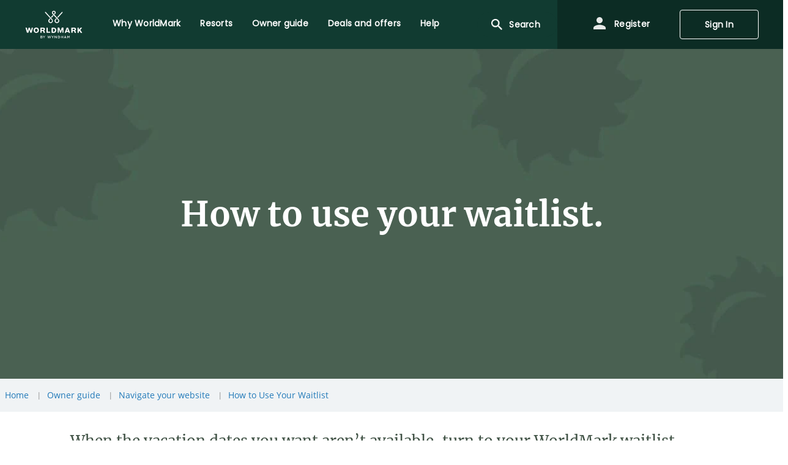

--- FILE ---
content_type: text/html;charset=utf-8
request_url: https://worldmark.wyndhamdestinations.com/us/en/owner-guide/navigate-your-website/how-to-use-your-waitlist
body_size: 18272
content:
<!DOCTYPE HTML>
<html class="no-js" lang="en">
    <head>
    <script type="text/javascript" src="https://worldmark.wyndhamdestinations.com/static/1d782bdc66ef3b46975a856807ee821e1bbc2288db5fa8" async ></script><script defer="defer" type="text/javascript" src="/.rum/@adobe/helix-rum-js@%5E2/dist/rum-standalone.js"></script>
<script>
  //prehiding snippet for Adobe Target with asynchronous Launch deployment
  (function (g, b, d, f) {
    (function (a, c, d) {
      if (a) {
        var e = b.createElement('style');
        e.id = c;
        e.innerHTML = d;
        a.appendChild(e);
      }
    })(b.getElementsByTagName('head')[0], 'at-body-style', d);
    setTimeout(function () {
      var a = b.getElementsByTagName('head')[0];
      if (a) {
        var c = b.getElementById('at-body-style');
        c && a.removeChild(c);
      }
    }, f);
  })(window, document, 'body {opacity: 0 !important}', 3e3);
</script>

<script>
  var sessionDataProvider = {
    name: 'Worldmark Session Storage Data Provider',
    version: '1.0.0',
    provider: function (callback) {
      const stringStoredMemberData = sessionStorage.getItem('storedMemberData');
      const stringReservation = sessionStorage.getItem('reservationDetails');

      let targetData = {
        checkinDate: null,
        checkoutDate: null,
        city: null,
        housekeepingServices: null,
        memberNumber: 'Anonymous',
        membershipTier: null,
        membershipType: null,
        memberSince: null,
        creditsOwned: null,
        resortpurchasedCity: null,
        resortpurchasedID: null,
        resortpurchasedState: null,
        resortpurchasedZipcode: null,
        resortpurchasedName: null,
        suiteType: null,
        mbox3rdPartyId: '',
      };

      if (stringStoredMemberData !== null) {
        const memberData = JSON.parse(stringStoredMemberData);
        const {
          membershipData: { membershipDetails, pointLedgerDetails },
        } = memberData;
        targetData.city =
          membershipDetails.pointOfContactDetail?.billingAddress?.city;
        targetData.membershipType = membershipDetails?.classification
          .map((c) => c.classificationName)
          .join(' | ');
        const availableCreditDetails =
          pointLedgerDetails?.pointsAvailableNow?.balanceDetails?.filter((pointsBalance)=> {
            return pointsBalance?.eligibilityName?.toUpperCase() === "CREDITS";
          });
        const houseKeepingAvailableDetails =
          pointLedgerDetails?.pointsAvailableNow?.balanceDetails?.filter((pointsBalance)=> {
            return pointsBalance?.eligibilityName?.toUpperCase() === "HOUSEKEEPING";
          });
        targetData.creditsOwned = availableCreditDetails?.[0]?.availableAmt;
        targetData.housekeepingServices = houseKeepingAvailableDetails?.[0]?.availableAmt;
        targetData.memberSince = membershipDetails?.ownerSinceDate;
        targetData.memberNumber = memberData?.membershipId;
        targetData.membershipTier = memberData?.details?.membershipTier;
        targetData.mbox3rdPartyId = memberData?.currentMembershipNumber;
      }

      if (stringReservation !== null) {
        const reservationData = JSON.parse(stringReservation);
        targetData.checkinDate = reservationData?.checkInDate || '';
        targetData.checkoutDate = reservationData?.checkOutDate || '';
        targetData.resortpurchasedCity = reservationData?.address?.city || '';
        targetData.resortpurchasedID = reservationData?.resortId || '';
        targetData.resortpurchasedState = reservationData?.address?.stateOrProvinceName || '';
        targetData.resortpurchasedZipcode = reservationData?.address?.postalCode || '';
        targetData.resortpurchasedName = reservationData?.resortName || '';
        targetData.suiteType = reservationData?.unitType || '';
      }
      callback(null, targetData);
    },
  };

  window.targetGlobalSettings = {
    dataProviders: [sessionDataProvider],
  };
</script>
<script type="text/javascript" src="/etc.clientlibs/owner-app/clientlibs/clientlib-base/resources/scripts/adobe-target/adobe-lib.js" async></script>

    
    <!-- EUM integration -->
    <script charset='UTF-8'>window['adrum-start-time'] = new Date().getTime();(function(config){ config.appKey = 'AD-AAB-ABC-SMH'; config.adrumExtUrlHttp = 'http://cdn.appdynamics.com'; config.adrumExtUrlHttps = 'https://cdn.appdynamics.com'; config.beaconUrlHttp = 'http://pdx-col.eum-appdynamics.com'; config.beaconUrlHttps = 'https://pdx-col.eum-appdynamics.com'; config.xd = {enable : true}; })(window['adrum-config'] || (window['adrum-config'] = {}));</script><script src='//cdn.appdynamics.com/adrum/adrum-20.4.0.3090.js'></script>

          
    <meta charset="UTF-8"/>
    <title>How to Use Your Waitlist — WorldMark by Wyndham</title>
    <link rel="shortcut icon" href="/content/dam/travel-and-leisure/global/favicons/worldmark-favicon.png"/>     
    <!--
<link rel="preload" href="/etc.clientlibs/owner-bbm/clientlibs/clientlib-base.css" as="style" type="text/css" >
<link rel="preload" href="/etc.clientlibs/owner-bbm/clientlibs/clientlib-base/resources/fonts/MaterialIcons-Regular.woff2" as="font" crossorigin>

    -->
    
	
    


          
          	          
    
    
    
    <meta name="description" content="Step-by-step instructions for using the WorldMark by Wyndham website waitlist feature including how to view or delete requests and book or modify reservations when you receive a match."/>
    <meta name="template" content="freeform"/>
    <meta name="google-site-verification" content="hBQyIOApn0RSEp3T92nU_TTLMsmfja6sDPe-3tYj0vo"/>
    <meta name="viewport" content="width=device-width; initial-scale = 1.0; maximum-scale=1.0; user-scalable=no"/>
    <meta name="facebook-domain-verification" content="33or6y8pw31baxcqir9pps0nz2gm9x"/>


    <!-- LD json -->
    <script type="application/ld+json"> 
        {"address":{"addressCountry":"","streetAddress":"","@type":"","postalCode":"","addressLocality":"","addressRegion":""},"contactPoint":{"@type":"","contactPointTel":"","contactType":""},"@type":"article","name":"WorldMark by Wyndham","description":"","logo":"https://worldmark.wyndhamdestinations.com","telephone":"","@context":"http://schema.org/","url":"https://worldmark.wyndhamdestinations.com/us/en/owner-guide/navigate-your-website/how-to-use-your-waitlist"}
    </script>


    <!-- Meta Robots -->
    
        <meta name="robots" content="INDEX,FOLLOW"/>
    
    <!-- Open Graph Tags -->
    <meta property="og:image" content="https://worldmark.wyndhamdestinations.com/content/dam/wyndham/wyndham-vacation-clubs/worldmark/pictogram-backgrounds/wbw-grass-green.jpg"/>
    <meta property="og:title" content="How to Use Your WorldMark Waitlist"/>
    <meta property="og:description" content="Step-by-step instructions for using the WorldMark by Wyndham website waitlist feature including how to view or delete requests and book or modify reservations when you receive a match."/>
    <meta property="og:type" content="website"/>
    <meta property="og:site_name" content="WorldMark by Wyndham"/>
    <meta property="og:url" content="https://worldmark.wyndhamdestinations.com/us/en/owner-guide/navigate-your-website/how-to-use-your-waitlist"/> <!-- canonicalUrl?-->
    <!-- Twitter Cards -->
    <meta name="twitter:card" content="Summary"/>
    <meta name="twitter:site" content="@WorldMark"/>
    <meta name="twitter:title" content="How to Use Your WorldMark Waitlist"/>
    <meta name="twitter:description" content="Step-by-step instructions for using the WorldMark by Wyndham website waitlist feature including how to view or delete requests and book or modify reservations when you receive a match."/>
    <meta name="twitter:image:src" content="https://worldmark.wyndhamdestinations.com/content/dam/wyndham/wyndham-vacation-clubs/worldmark/pictogram-backgrounds/wbw-grass-green.jpg"/>

<script src="//assets.adobedtm.com/409012d4c736/a670f697a43f/launch-907822ba1707.min.js" async></script>

    

    <meta name="viewport" content="width=device-width, initial-scale=1, shrink-to-fit=no"/>


    
<link rel="stylesheet" href="/etc.clientlibs/worldmark-app/clientlibs/clientlib-base.lc-8835dd7b74b8ce5a17e492b924a80c42-lc.min.css" type="text/css">




    
<link rel="stylesheet" href="/etc.clientlibs/worldmark-app/clientlibs/clientlib-grid.lc-4fb628f2edf7b457c6ec0b16fbabb054-lc.min.css" type="text/css">




 
    
    
    

    

    
    
    

    
    <link rel="canonical" href="https://worldmark.wyndhamdestinations.com/us/en/owner-guide/navigate-your-website/how-to-use-your-waitlist"/>
    
    <script>
	  dataLayer = [{
    'event': 'content-view'
  }];
</script>
    <!-- Google Tag Manager -->
   
<!-- Google Tag Manager -->
<script>(function(w,d,s,l,i){w[l]=w[l]||[];w[l].push({'gtm.start':
	new Date().getTime(),event:'gtm.js'});var f=d.getElementsByTagName(s)[0],
	j=d.createElement(s),dl=l!='dataLayer'?'&l='+l:'';j.async=true;j.src=
	'https://www.googletagmanager.com/gtm.js?id='+i+dl;f.parentNode.insertBefore(j,f);
	})(window,document,'script','dataLayer','GTM-N2QSWZM');</script>
	<!-- End Google Tag Manager -->
  <!-- My Agent CSS Styles -->
  <link rel="stylesheet" href="https://prod-cdn.wyndhamdestinations.com/chat-widget/voya-chat-widget.min.css"/>
  </head>
    <body class="page basicpage">
        <!-- Paypal integration -->
        <script src="https://www.paypalobjects.com/api/checkout.js"></script>
            <div style="margin:0px; padding:0px;">
    	<!-- Google Tag Manager (noscript) -->
<noscript><iframe src="https://www.googletagmanager.com/ns.html?id=GTM-N2QSWZM" height="0" width="0" style="display:none;visibility:hidden"></iframe></noscript>
    <!-- End Google Tag Manager (noscript) -->
        
        
            



           
            <!-- Google Tag Manager (noscript) -->
<noscript><iframe src="https://www.googletagmanager.com/ns.html?id=GTM-N2QSWZM" height="0" width="0" style="display:none;visibility:hidden"></iframe></noscript>
    <!-- End Google Tag Manager (noscript) -->
<div class="root responsivegrid">


<div class="aem-Grid aem-Grid--12 aem-Grid--default--12 ">
    
    <header class="wyn-header wyn-js-sticky aem-GridColumn aem-GridColumn--default--12">


<div class="  ">
  <header class="worldmark-header">
    <!-- Mobile Toggle -->
    <div class="hamburger-menu-container hide-for-large">
      <button class="hamburger-menu" data-toggle="responsive-menu" type="button" aria-label="Toggle navigation menu">
        <span class="top"></span>
        <span class="middle"></span>
        <span class="bottom"></span>
      </button>
      <div class="title-bar-title">
	  <a href="/us/en" title="home">
			<div class="dam-icon mobile-logo" data-href="/content/dam/wyndham/worldmark/icons-logos/worldmark-logo-mobile.svg">
			</div>
	  </a>
        <!-- Mobile Logo-->
      </div>
      
        <div class="hideLoggedIn grid-x align-right width-100 margin-right-1">
          <a href="/us/en/login" class="button hollow custom gaChecker _self sign-in" data-eventaction="click" data-eventlabel="Sign In" data-eventvalue data-clickurl="/us/en/login" target="_self" style="border-color: #fff; color: #fff; margin: 0">Sign In</a>
        </div>
      
    </div>

    <!-- Mobile -->
    <section class="mobile-navigation__container">
      <ul class="menu mobile-search__list hide-for-large">
        <li class="mobile-search__container" id="mobile-search-container">
          <form class="position-relative mobile-search__form" action="/us/en/search-results">
            <div class="dam-icon back-icon" data-href="/content/dam/wyndham/worldmark/worldmark-interface-icons/arrow_back-24px.svg"></div>
            <!-- Back arrow icon -->
            <input type="text" name="q" class="mobile-search__input searchQuery" id="mobile-search__input" placeholder="Find a resort, destinations, or topic" autocomplete="off"/>
            <button type="submit" class="mobile-search__icon siteSearch">
              <svg xlms="http://www.w3.org/2000/svg">
                <image height="100%" width="100%" href="/content/dam/wyndham/global-assets/icons/general-icons/search@3x.png"/>
                <!-- Search Icon-->
              </svg>
            </button>
          </form>

          <div class="mobile-search--results hide">
            <label class="mobile-search--label caption-3 padding-bottom-1">Top results</label>
          </div>
        </li>
      </ul>

      <ul class="menu vertical accordion-menu mobile-navigation__list hide-for-large" data-accordion-menu data-hide-for="large" data-submenu-toggle="true">
        
          <li class="mobile-navigation__list-item">
            <a href="/us/en/why-worldmark" class="mobile-navigation__list-item--title">Why WorldMark</a>
            <ul>
              
                <li>
                  <a href="/us/en/why-worldmark/pride-of-ownership" class="level-2">Pride of ownership</a>
                  <div class="mobile-navigation__submenu">
                    
                  </div>
                </li>
              
                <li>
                  <a href="/us/en/why-worldmark/owner-testimonials" class="level-2">Owner testimonials</a>
                  <div class="mobile-navigation__submenu">
                    
                  </div>
                </li>
              
                <li>
                  <a href="/us/en/owner-guide/travel-options/vip-by-worldmark" class="level-2">VIP by WorldMark</a>
                  <div class="mobile-navigation__submenu">
                    
                  </div>
                </li>
              
            </ul>
          </li>
        
          <li class="mobile-navigation__list-item">
            <a href="/us/en/resorts/resort-search-results" class="mobile-navigation__list-item--title">Resorts</a>
            <ul>
              
                <li>
                  <a href="/us/en/resorts/resort-search-results" class="level-2">Search resorts</a>
                  <div class="mobile-navigation__submenu">
                    
                  </div>
                </li>
              
                <li>
                  <a href="/us/en/resorts" class="level-2">Explore destinations</a>
                  <div class="mobile-navigation__submenu">
                    
                  </div>
                </li>
              
                <li>
                  <a href="/us/en/resorts/news" class="level-2">News</a>
                  <div class="mobile-navigation__submenu">
                    
                  </div>
                </li>
              
                <li>
                  <a href="/us/en/resorts/destination-guides" class="level-2">Guides &amp; inspiration</a>
                  <div class="mobile-navigation__submenu">
                    
                  </div>
                </li>
              
                <li>
                  <a href="/us/en/resorts/go-now-getaways" class="level-2">Go-now getaways</a>
                  <div class="mobile-navigation__submenu">
                    
                  </div>
                </li>
              
            </ul>
          </li>
        
          <li class="mobile-navigation__list-item">
            <a href="/us/en/owner-guide" class="mobile-navigation__list-item--title">Owner guide</a>
            <ul>
              
                <li>
                  <a href="/us/en/owner-guide/navigate-your-website" class="level-2">Navigate your website</a>
                  <div class="mobile-navigation__submenu">
                    
                  </div>
                </li>
              
                <li>
                  <a href="/us/en/owner-guide/webinars" class="level-2">Educational webinars</a>
                  <div class="mobile-navigation__submenu">
                    
                  </div>
                </li>
              
                <li>
                  <a href="/us/en/owner-guide/new-owner-quick-start" class="level-2">New owner quick start</a>
                  <div class="mobile-navigation__submenu">
                    
                  </div>
                </li>
              
            </ul>
          </li>
        
          <li class="mobile-navigation__list-item">
            <a href="/us/en/deals-and-offers" class="mobile-navigation__list-item--title">Deals and offers</a>
            <ul>
              
                <li>
                  <a href="/us/en/deals-and-offers/resort-deals" class="level-2">Resort deals</a>
                  <div class="mobile-navigation__submenu">
                    
                  </div>
                </li>
              
                <li>
                  <a href="/us/en/deals-and-offers/worldmark-by-wyndham-travel" class="level-2">WorldMark by Wyndham Travel</a>
                  <div class="mobile-navigation__submenu">
                    
                  </div>
                </li>
              
                <li>
                  <a href="/us/en/deals-and-offers/vip-offers" class="level-2">VIP Offers</a>
                  <div class="mobile-navigation__submenu">
                    
                  </div>
                </li>
              
                <li>
                  <a href="/us/en/deals-and-offers/extra-savings" class="level-2">Extra savings</a>
                  <div class="mobile-navigation__submenu">
                    
                  </div>
                </li>
              
            </ul>
          </li>
        
          <li class="mobile-navigation__list-item">
            <a href="/us/en/help/contact-us" class="mobile-navigation__list-item--title">Help</a>
            <ul>
              
                <li>
                  <a href="/us/en/help/contact-us" class="level-2">Contact us</a>
                  <div class="mobile-navigation__submenu">
                    
                  </div>
                </li>
              
            </ul>
          </li>
        

        <li class="loggedIn hide">
          <section class="global-account">
            <div class="global-account-header">
              <div class="global-account-header--title">
                Hi, <span class="owner-name"></span>
              </div>
              <div class="global-account-header--owner-type owner-type"></div>
              <div class="progress-bar__container">
                <div class="progress-bar">
                  <div class="progress-bar--fill">
                    <span class="progress-bar--value points owner-points-bar" style="width: 0%"></span>
                  </div>
                </div>
                <a href="/us/en/owner/credit-summary" class="global-account-header--points link-caret gaChecker" data-eventname="ctaLink" data-eventcategory="ctaClick" data-eventaction="click" data-eventlabel="View available credits" target="_self">
                  <span class="owner-points"></span> available credits
                </a>
              </div>
            </div>

            <div class="global-account__links">
              <ul class="account-navigation__list">
                
                  <li>
                    <a class="gaChecker" href="/us/en/owner/account" data-eventname="ctaLink" data-eventcategory="ctaClick" data-eventaction="click" data-eventlabel="My dashboard" target="_self">
                      <div class="dam-icon" data-href="/content/dam/travel-and-leisure/global/icons/interface-icons/My Dashboard.svg"></div>
                      <span class="My dashboard">My dashboard</span>
                    </a>
                  </li>
                
                  <li>
                    <a class="gaChecker" href="/us/en/owner/vacations" data-eventname="ctaLink" data-eventcategory="ctaClick" data-eventaction="click" data-eventlabel="My reservations" target="_self">
                      <div class="dam-icon" data-href="/content/dam/travel-and-leisure/global/icons/interface-icons/Upcoming Vacations.svg"></div>
                      <span class="My reservations">My reservations</span>
                    </a>
                  </li>
                
                  <li>
                    <a class="gaChecker" href="/us/en/owner/saved-searches" data-eventname="ctaLink" data-eventcategory="ctaClick" data-eventaction="click" data-eventlabel="Saved searches" target="_self">
                      <div class="dam-icon" data-href="/content/dam/wyndham/wyndham-vacation-clubs/icons/mobile-web/wm-grey-fill-saved-search.svg"></div>
                      <span class="Saved searches">Saved searches</span>
                    </a>
                  </li>
                
                  <li>
                    <a class="gaChecker" href="/us/en/owner/credit-summary" data-eventname="ctaLink" data-eventcategory="ctaClick" data-eventaction="click" data-eventlabel="Credits summary" target="_self">
                      <div class="dam-icon" data-href="/content/dam/travel-and-leisure/global/icons/interface-icons/My Points.svg"></div>
                      <span class="Credits summary">Credits summary</span>
                    </a>
                  </li>
                
                  <li>
                    <a class="gaChecker" href="/us/en/owner/dues-and-loans" data-eventname="ctaLink" data-eventcategory="ctaClick" data-eventaction="click" data-eventlabel="Dues &amp; loans" target="_self">
                      <div class="dam-icon" data-href="/content/dam/travel-and-leisure/global/icons/interface-icons/My Ownership.svg"></div>
                      <span class="Dues &amp; loans">Dues &amp; loans</span>
                    </a>
                  </li>
                
                  <li>
                    <a class="gaChecker" href="/us/en/owner/exchanges" data-eventname="ctaLink" data-eventcategory="ctaClick" data-eventaction="click" data-eventlabel="Deposits, Conversions, &amp; RCI" target="_self">
                      <div class="dam-icon" data-href="/content/dam/travel-and-leisure/global/icons/interface-icons/Exchanges.svg"></div>
                      <span class="Deposits, Conversions, &amp; RCI">Deposits, Conversions, &amp; RCI</span>
                    </a>
                  </li>
                
                  <li>
                    <a class="gaChecker" href="/us/en/owner/my-club" data-eventname="ctaLink" data-eventcategory="ctaClick" data-eventaction="click" data-eventlabel="My club" target="_self">
                      <div class="dam-icon" data-href="/content/dam/travel-and-leisure/global/icons/interface-icons/Owner Information.svg"></div>
                      <span class="My club">My club</span>
                    </a>
                  </li>
                
                  <li>
                    <a class="gaChecker" href="/us/en/owner/wish-list" data-eventname="ctaLink" data-eventcategory="ctaClick" data-eventaction="click" data-eventlabel="My wish list" target="_self">
                      <div class="dam-icon" data-href="/content/dam/wyndham/wyndham-vacation-clubs/icons/my_wishlist.svg"></div>
                      <span class="My wish list">My wish list</span>
                    </a>
                  </li>
                
                  <li>
                    <a class="gaChecker" href="/us/en/owner/profile" data-eventname="ctaLink" data-eventcategory="ctaClick" data-eventaction="click" data-eventlabel="My account" target="_self">
                      <div class="dam-icon" data-href="/content/dam/travel-and-leisure/global/icons/interface-icons/Account Profile.svg"></div>
                      <span class="My account">My account</span>
                    </a>
                  </li>
                
                <li>
                  <hr class="logout-spacer"/>
                </li>
                <li class="membership-switcher-toggle__row hide">
                  <a class="membership-switcher-toggle__link gaChecker" href="#" data-eventname="ctaLink" data-eventcategory="ctaClick" data-eventaction="click" data-eventlabel="Switch ownership">
                    <div class="membership-switcher-toggle__icon dam-icon" data-href="/content/dam/travel-and-leisure/global/icons/interface-icons/Account Profile.svg"></div>
                    <span class="membership-switcher-toggle__label">Switch ownership</span>
                    <svg class="membership-switcher-toggle__caret" stroke="currentColor" fill="currentColor" stroke-width="0" height="1em" width="1em" xmlns="http://www.w3.org/2000/svg" viewBox="0 0 24 24">
                      <path fill="none" d="M0 0h24v24H0V0z"></path>
                      <path d="M8.59 16.59L13.17 12 8.59 7.41 10 6l6 6-6 6-1.41-1.41z"></path>
                    </svg>
                  </a>
                </li>
                <li>
                  <a class="gaChecker" href="/us/en/login" data-eventname="ctaLink" data-eventcategory="ctaClick" data-eventaction="click" data-eventlabel="Log out" target="_self">
                    <div class="dam-icon" data-href="/content/dam/travel-and-leisure/global/icons/interface-icons/Logout.svg"></div>
                    <span>Log out</span>
                  </a>
                </li>
              </ul>
            </div>
            <div class="membership-switcher hide" data-props='{
                                "ctaLabel": "Back to my account",
                                "title": "Switch ownership"
                            }' data-fragments="{&#34;unitCostDiscount&#34;:&#34;{number}% OFF&#34;,&#34;datesHeadline&#34;:&#34;Dates&#34;,&#34;diamondElite&#34;:&#34;DIAMOND ELITE&#34;,&#34;resalePointsText&#34;:&#34;Resale Points&#34;,&#34;continueButtonText&#34;:&#34;Continue&#34;,&#34;mobileStepText&#34;:&#34;Step {number} of {total}&#34;,&#34;resBalWantToBorrowDevPts&#34;:&#34;I want to borrow developer points&#34;,&#34;completeModificationHeadline&#34;:&#34;Complete Modification&#34;,&#34;resBalUsingDev&#34;:&#34;Using Developer Points&#34;,&#34;resBalWantToUseDevPts&#34;:&#34;I want to use available developer points&#34;,&#34;resaleText&#34;:&#34;Resale&#34;,&#34;developerPointsText&#34;:&#34;Developer Points&#34;,&#34;unitCostText&#34;:&#34;pts&#34;,&#34;unitTypeHeadline&#34;:&#34;Suite Type&#34;,&#34;silverElite&#34;:&#34;SILVER ELITE&#34;,&#34;purchaseTypeHeader&#34;:&#34;Purchase Type&#34;,&#34;resBalBorrowCurrentYearDevAvailable&#34;:&#34;Current Use Year Developer Points Available&#34;,&#34;resBalBorrowingDev&#34;:&#34;Borrowing Developer Points&#34;,&#34;reservationDetailsHeadline&#34;:&#34;Reservation Details&#34;,&#34;unitCostHeadline&#34;:&#34;Total Suite Cost&#34;,&#34;travelshare&#34;:&#34;TRAVELSHARE&#34;,&#34;resBalBorrowingResale&#34;:&#34;Borrowing Resale Points&#34;,&#34;availableCredits&#34;:&#34;available credits&#34;,&#34;pointsLabel&#34;:&#34;points&#34;,&#34;platinumElite&#34;:&#34;PLATINUM ELITE&#34;,&#34;modifyTravelerHeadline&#34;:&#34;Modify Traveler&#34;,&#34;developerText&#34;:&#34;Developer&#34;,&#34;resBalWantToBorrowResalePts&#34;:&#34;I want to borrow resale points&#34;,&#34;resBalBorrowPtsNextYearDevAvailable&#34;:&#34;Developer Points Available&#34;}"></div>
          </section>
        </li>
        <li class="loggedOut">
          
            <a href="/us/en/login" class="button sign-in">Sign In</a>
          
          <a href="/us/en/register/create-account" class="button register">Register</a>
        </li>
      </ul>
    </section>

    <!--  DESKTOP -->
    <div class="global-navigation__wrapper show-for-large">
      <div class="top-bar-left">
        <ul class="menu dropdown-menu global-navigation__list" data-dropdown-menu>
          <li class="global-header-logo">
            <a href="/us/en" title="home">
              <svg xlms="http://www.w3.org/2000/svg">
                <image height="100%" width="100%" href="/content/dam/wyndham/worldmark/icons-logos/logo-wbw.svg"/>
                <!-- Desktop Logo-->
              </svg>
            </a>
          </li>

          <!-- Skip Link -->
          <li class="global-navigation__list--item skip-link">
            <a href="#content">Skip to Main Content</a>
          </li>

          
            <li class="global-navigation__list--item">
              <a href="/us/en/why-worldmark">Why WorldMark</a>

              <ul class="menu dropdown">
                
                  <li>
                    <div class="medium-4 column global-navigation-content">
                      <ul class="nested menu">
                        
                          <li>
                            <a href="/us/en/why-worldmark/pride-of-ownership" class="level-2">Pride of ownership</a>
                            <div>
                              
                            </div>
                          </li>
                        
                          <li>
                            <a href="/us/en/why-worldmark/owner-testimonials" class="level-2">Owner testimonials</a>
                            <div>
                              
                            </div>
                          </li>
                        
                          <li>
                            <a href="/us/en/owner-guide/travel-options/vip-by-worldmark" class="level-2">VIP by WorldMark</a>
                            <div>
                              
                            </div>
                          </li>
                        
                      </ul>
                    </div>
                  </li>
                
              </ul>
            </li>
          
            <li class="global-navigation__list--item">
              <a href="/us/en/resorts/resort-search-results">Resorts</a>

              <ul class="menu dropdown">
                
                  <li>
                    <div class="medium-4 column global-navigation-content">
                      <ul class="nested menu">
                        
                          <li>
                            <a href="/us/en/resorts/resort-search-results" class="level-2">Search resorts</a>
                            <div>
                              
                            </div>
                          </li>
                        
                          <li>
                            <a href="/us/en/resorts" class="level-2">Explore destinations</a>
                            <div>
                              
                            </div>
                          </li>
                        
                          <li>
                            <a href="/us/en/resorts/news" class="level-2">News</a>
                            <div>
                              
                            </div>
                          </li>
                        
                          <li>
                            <a href="/us/en/resorts/destination-guides" class="level-2">Guides &amp; inspiration</a>
                            <div>
                              
                            </div>
                          </li>
                        
                          <li>
                            <a href="/us/en/resorts/go-now-getaways" class="level-2">Go-now getaways</a>
                            <div>
                              
                            </div>
                          </li>
                        
                      </ul>
                    </div>
                  </li>
                
              </ul>
            </li>
          
            <li class="global-navigation__list--item">
              <a href="/us/en/owner-guide">Owner guide</a>

              <ul class="menu dropdown">
                
                  <li>
                    <div class="medium-4 column global-navigation-content">
                      <ul class="nested menu">
                        
                          <li>
                            <a href="/us/en/owner-guide/navigate-your-website" class="level-2">Navigate your website</a>
                            <div>
                              
                            </div>
                          </li>
                        
                          <li>
                            <a href="/us/en/owner-guide/webinars" class="level-2">Educational webinars</a>
                            <div>
                              
                            </div>
                          </li>
                        
                          <li>
                            <a href="/us/en/owner-guide/new-owner-quick-start" class="level-2">New owner quick start</a>
                            <div>
                              
                            </div>
                          </li>
                        
                      </ul>
                    </div>
                  </li>
                
              </ul>
            </li>
          
            <li class="global-navigation__list--item">
              <a href="/us/en/deals-and-offers">Deals and offers</a>

              <ul class="menu dropdown">
                
                  <li>
                    <div class="medium-4 column global-navigation-content">
                      <ul class="nested menu">
                        
                          <li>
                            <a href="/us/en/deals-and-offers/resort-deals" class="level-2">Resort deals</a>
                            <div>
                              
                            </div>
                          </li>
                        
                          <li>
                            <a href="/us/en/deals-and-offers/worldmark-by-wyndham-travel" class="level-2">WorldMark by Wyndham Travel</a>
                            <div>
                              
                            </div>
                          </li>
                        
                          <li>
                            <a href="/us/en/deals-and-offers/vip-offers" class="level-2">VIP Offers</a>
                            <div>
                              
                            </div>
                          </li>
                        
                          <li>
                            <a href="/us/en/deals-and-offers/extra-savings" class="level-2">Extra savings</a>
                            <div>
                              
                            </div>
                          </li>
                        
                      </ul>
                    </div>
                  </li>
                
              </ul>
            </li>
          
            <li class="global-navigation__list--item">
              <a href="/us/en/help/contact-us">Help</a>

              <ul class="menu dropdown">
                
                  <li>
                    <div class="medium-4 column global-navigation-content">
                      <ul class="nested menu">
                        
                          <li>
                            <a href="/us/en/help/contact-us" class="level-2">Contact us</a>
                            <div>
                              
                            </div>
                          </li>
                        
                      </ul>
                    </div>
                  </li>
                
              </ul>
            </li>
          
        </ul>

        <!-- Search -->
        
          <div class="desktop-search__container flex-container position-relative">
            <form class="desktop-search__form flex-container align-center-middle" action="/us/en/search-results">
              <!-- Search box -->
              <!-- <div class="flex-container align-center-middle position-relative"> -->
              <input class="desktop-search__input searchQuery" type="text" name="q" placeholder="Find a resort, destinations, or topic" autocomplete="off"/>
              <!-- </div> -->

              <!-- Search submit / Icon -->
              <button class="desktop-search__button siteSearch" type="submit">
                <svg xlms="http://www.w3.org/2000/svg">
                  <image height="100%" width="100%" href="/content/dam/wyndham/global-assets/icons/general-icons/search@3x.png"/>
                  <!-- Search Icon-->
                </svg>
                Search
              </button>
            </form>
            <div class="desktop-search__dropdown hide padding-2">
              <div class="desktop-search--results">
                <label class="desktop-search--label caption-3 padding-bottom-1">Top results</label>
              </div>
            </div>
          </div>
        
      </div>

      <div class="top-bar-right">
        <!-- Search Close Overlay -->
        <section class="desktop-search-close__container">
          <button class="desktop-search-close__button padding-right-1" type="button">
            <span class="top"></span>
            <span class="bottom"></span>
          </button>
          <span class="text-white">Close</span>
        </section>

        <!-- LOGGED OUT 'REGISTER/LOGIN' -->
        <section class="global-navigation__account-info">
          <ul class="menu horizontal align-center-middle global-navigation--desktop">
            <li class="hide loggedIn">
              <span class="member-initials"></span>
            </li>
            <li class="hide loggedIn">
              <button class="account-info__container" data-toggle="account-dropdown">
                <span class="account-info--nav-title">My account</span>
                <span class="account-info--points"></span>
              </button>
            </li>
            <li class="loggedOut">
              <a href="/us/en/register/create-account">
                <button class="account-info--register button margin-bottom-0">
                  <svg xlms="http://www.w3.org/2000/svg">
                    <image height="100%" width="100%" href="/etc.clientlibs/owner-app/clientlibs/clientlib-base/resources/img/icons/grayPerson.svg"/>
                    <!-- Register Icon-->
                  </svg>
                  Register
                </button>
              </a>
            </li>
            <li class="loggedOut">
              
                <a href="/us/en/login" class="account-info--sign-in button">Sign In</a>
              
            </li>
          </ul>
        </section>

        <!-- ACCOUNT DROP DOWN -->
        <section id="account-dropdown" class="global-account global-account--desktop hide" data-toggler="hide">
          <div class="global-account-header">
            <div class="global-account-header--title">
              Hi, <span class="owner-name"></span>
            </div>
            <div class="global-account-header--owner-type owner-type"></div>
            <div class="pending-owner-large-view bold text-secondary flex-dir-column hide">
              <span class="">Credits Pending</span>
              <a href="/owner-guide/new-owner-quick-start" class="learnMoreCta-large body-1 link-caret-dynamic padding-horizontal-0 padding-left-1">Learn More</a>
            </div>
            <div class="progress-bar__container">
              <div class="progress-bar">
                <div class="progress-bar--fill">
                  <span class="progress-bar--value points owner-points-bar" style="width: 0%"></span>
                </div>
              </div>
              <a href="/us/en/owner/credit-summary" class="global-account-header--points link-caret gaChecker" data-eventname="ctaLink" data-eventcategory="ctaClick" data-eventaction="click" data-eventlabel="View available credits" target="_self">
                <span class="owner-points"></span> available credits
              </a>
            </div>
          </div>
          <!-- Account Nav Links -->
          <div class="global-account__links">
            <ul class="account-navigation__list">
              
                <li>
                  <a class="gaChecker" href="/us/en/owner/account" data-eventname="ctaLink" data-eventcategory="ctaClick" data-eventaction="click" data-eventlabel="My dashboard" target="_self">
                    <div class="dam-icon" data-href="/content/dam/travel-and-leisure/global/icons/interface-icons/My Dashboard.svg"></div>
                    <span class="My dashboard">My dashboard</span>
                  </a>
                </li>
              
                <li>
                  <a class="gaChecker" href="/us/en/owner/vacations" data-eventname="ctaLink" data-eventcategory="ctaClick" data-eventaction="click" data-eventlabel="My reservations" target="_self">
                    <div class="dam-icon" data-href="/content/dam/travel-and-leisure/global/icons/interface-icons/Upcoming Vacations.svg"></div>
                    <span class="My reservations">My reservations</span>
                  </a>
                </li>
              
                <li>
                  <a class="gaChecker" href="/us/en/owner/saved-searches" data-eventname="ctaLink" data-eventcategory="ctaClick" data-eventaction="click" data-eventlabel="Saved searches" target="_self">
                    <div class="dam-icon" data-href="/content/dam/wyndham/wyndham-vacation-clubs/icons/mobile-web/wm-grey-fill-saved-search.svg"></div>
                    <span class="Saved searches">Saved searches</span>
                  </a>
                </li>
              
                <li>
                  <a class="gaChecker" href="/us/en/owner/credit-summary" data-eventname="ctaLink" data-eventcategory="ctaClick" data-eventaction="click" data-eventlabel="Credits summary" target="_self">
                    <div class="dam-icon" data-href="/content/dam/travel-and-leisure/global/icons/interface-icons/My Points.svg"></div>
                    <span class="Credits summary">Credits summary</span>
                  </a>
                </li>
              
                <li>
                  <a class="gaChecker" href="/us/en/owner/dues-and-loans" data-eventname="ctaLink" data-eventcategory="ctaClick" data-eventaction="click" data-eventlabel="Dues &amp; loans" target="_self">
                    <div class="dam-icon" data-href="/content/dam/travel-and-leisure/global/icons/interface-icons/My Ownership.svg"></div>
                    <span class="Dues &amp; loans">Dues &amp; loans</span>
                  </a>
                </li>
              
                <li>
                  <a class="gaChecker" href="/us/en/owner/exchanges" data-eventname="ctaLink" data-eventcategory="ctaClick" data-eventaction="click" data-eventlabel="Deposits, Conversions, &amp; RCI" target="_self">
                    <div class="dam-icon" data-href="/content/dam/travel-and-leisure/global/icons/interface-icons/Exchanges.svg"></div>
                    <span class="Deposits, Conversions, &amp; RCI">Deposits, Conversions, &amp; RCI</span>
                  </a>
                </li>
              
                <li>
                  <a class="gaChecker" href="/us/en/owner/my-club" data-eventname="ctaLink" data-eventcategory="ctaClick" data-eventaction="click" data-eventlabel="My club" target="_self">
                    <div class="dam-icon" data-href="/content/dam/travel-and-leisure/global/icons/interface-icons/Owner Information.svg"></div>
                    <span class="My club">My club</span>
                  </a>
                </li>
              
                <li>
                  <a class="gaChecker" href="/us/en/owner/wish-list" data-eventname="ctaLink" data-eventcategory="ctaClick" data-eventaction="click" data-eventlabel="My wish list" target="_self">
                    <div class="dam-icon" data-href="/content/dam/wyndham/wyndham-vacation-clubs/icons/my_wishlist.svg"></div>
                    <span class="My wish list">My wish list</span>
                  </a>
                </li>
              
                <li>
                  <a class="gaChecker" href="/us/en/owner/profile" data-eventname="ctaLink" data-eventcategory="ctaClick" data-eventaction="click" data-eventlabel="My account" target="_self">
                    <div class="dam-icon" data-href="/content/dam/travel-and-leisure/global/icons/interface-icons/Account Profile.svg"></div>
                    <span class="My account">My account</span>
                  </a>
                </li>
              
              <li>
                <hr class="logout-spacer"/>
              </li>
              <li class="membership-switcher-toggle__row hide">
                <a class="membership-switcher-toggle__link gaChecker" href="#" data-eventname="ctaLink" data-eventcategory="ctaClick" data-eventaction="click" data-eventlabel="Switch ownership">
                  <div class="membership-switcher-toggle__icon dam-icon" data-href="/content/dam/travel-and-leisure/global/icons/interface-icons/Account Profile.svg"></div>
                  <span class="membership-switcher-toggle__label">Switch ownership</span>
                  <svg class="membership-switcher-toggle__caret" stroke="currentColor" fill="currentColor" stroke-width="0" height="1em" width="1em" xmlns="http://www.w3.org/2000/svg" viewBox="0 0 24 24">
                    <path fill="none" d="M0 0h24v24H0V0z"></path>
                    <path d="M8.59 16.59L13.17 12 8.59 7.41 10 6l6 6-6 6-1.41-1.41z"></path>
                  </svg>
                </a>
              </li>
              <li>
                <a class="gaChecker" href="/us/en/login" data-eventname="ctaLink" data-eventcategory="ctaClick" data-eventaction="click" data-eventlabel="Log out" target="_self">
                  <div class="dam-icon" data-href="/content/dam/travel-and-leisure/global/icons/interface-icons/Logout.svg"></div>
                  <span>Log out</span>
                </a>
              </li>
            </ul>
          </div>
          <div class="membership-switcher hide" data-props='{
                            "ctaLabel": "Back to my account",
                            "title": "Switch ownership"
                        }' data-fragments="{&#34;unitCostDiscount&#34;:&#34;{number}% OFF&#34;,&#34;datesHeadline&#34;:&#34;Dates&#34;,&#34;diamondElite&#34;:&#34;DIAMOND ELITE&#34;,&#34;resalePointsText&#34;:&#34;Resale Points&#34;,&#34;continueButtonText&#34;:&#34;Continue&#34;,&#34;mobileStepText&#34;:&#34;Step {number} of {total}&#34;,&#34;resBalWantToBorrowDevPts&#34;:&#34;I want to borrow developer points&#34;,&#34;completeModificationHeadline&#34;:&#34;Complete Modification&#34;,&#34;resBalUsingDev&#34;:&#34;Using Developer Points&#34;,&#34;resBalWantToUseDevPts&#34;:&#34;I want to use available developer points&#34;,&#34;resaleText&#34;:&#34;Resale&#34;,&#34;developerPointsText&#34;:&#34;Developer Points&#34;,&#34;unitCostText&#34;:&#34;pts&#34;,&#34;unitTypeHeadline&#34;:&#34;Suite Type&#34;,&#34;silverElite&#34;:&#34;SILVER ELITE&#34;,&#34;purchaseTypeHeader&#34;:&#34;Purchase Type&#34;,&#34;resBalBorrowCurrentYearDevAvailable&#34;:&#34;Current Use Year Developer Points Available&#34;,&#34;resBalBorrowingDev&#34;:&#34;Borrowing Developer Points&#34;,&#34;reservationDetailsHeadline&#34;:&#34;Reservation Details&#34;,&#34;unitCostHeadline&#34;:&#34;Total Suite Cost&#34;,&#34;travelshare&#34;:&#34;TRAVELSHARE&#34;,&#34;resBalBorrowingResale&#34;:&#34;Borrowing Resale Points&#34;,&#34;availableCredits&#34;:&#34;available credits&#34;,&#34;pointsLabel&#34;:&#34;points&#34;,&#34;platinumElite&#34;:&#34;PLATINUM ELITE&#34;,&#34;modifyTravelerHeadline&#34;:&#34;Modify Traveler&#34;,&#34;developerText&#34;:&#34;Developer&#34;,&#34;resBalWantToBorrowResalePts&#34;:&#34;I want to borrow resale points&#34;,&#34;resBalBorrowPtsNextYearDevAvailable&#34;:&#34;Developer Points Available&#34;}"></div>
        </section>
      </div>
    </div>

    <div class="desktop-active-search--overlay hide"></div>
  </header>
</div>
<script type="text/javascript">
  (function () {
    document.addEventListener("DOMContentLoaded", function () {
      var e = new CustomEvent("headerLoaded");
      document.dispatchEvent(e);
    });
  })();
</script>
</header>
<div class="userInactivityV3 aem-GridColumn aem-GridColumn--default--12">

<div id="userInactivityV3" class="userInactivityV3" data-fragments='{&#34;timeUntilLoggedOut&#34;:&#34;15&#34;,&#34;timeLeftWhenModalPops&#34;:&#34;2&#34;,&#34;linkUrl&#34;:&#34;/us/en/login&#34;,&#34;caption&#34;:&#34;&#34;,&#34;title&#34;:&#34;Your session is about to expire.&#34;,&#34;subtitle&#34;:&#34;&#34;,&#34;body&#34;:&#34;\u003Cp\u003EAre you still there? Please select &amp;quot;stay logged in.&amp;quot; Otherwise, you&#39;ll be automatically logged out for your account&#39;s security.\u003C/p\u003E\r\n&#34;,&#34;backgroundColor&#34;:&#34;default&#34;,&#34;customBackgroundColor&#34;:&#34;&#34;,&#34;timerTextColor&#34;:&#34;default&#34;,&#34;customTimerTextColor&#34;:&#34;&#34;,&#34;timerStartingColor&#34;:&#34;default&#34;,&#34;customTimerStartingColor&#34;:&#34;&#34;,&#34;timerMiddleColor&#34;:&#34;default&#34;,&#34;customTimerMiddleColor&#34;:&#34;&#34;,&#34;timerWarningColor&#34;:&#34;default&#34;,&#34;customTimerWarningColor&#34;:&#34;&#34;,&#34;captionElement&#34;:&#34;&#34;,&#34;titleElement&#34;:&#34;&#34;,&#34;subtitleElement&#34;:&#34;&#34;,&#34;captionFontColor&#34;:&#34;default&#34;,&#34;customCaptionFontColor&#34;:&#34;&#34;,&#34;titleFontColor&#34;:&#34;default&#34;,&#34;customTitleFontColor&#34;:&#34;&#34;,&#34;subtitleFontColor&#34;:&#34;default&#34;,&#34;customSubtitleFontColor&#34;:&#34;&#34;,&#34;bodyFontColor&#34;:&#34;default&#34;,&#34;customBodyFontColor&#34;:&#34;&#34;,&#34;captionClass&#34;:&#34;default&#34;,&#34;titleClass&#34;:&#34;default&#34;,&#34;subtitleClass&#34;:&#34;default&#34;,&#34;bodyClass&#34;:&#34;default&#34;,&#34;signOutCtaLabel&#34;:&#34;&#34;,&#34;signOutCtaType&#34;:&#34;&#34;,&#34;signOutCtaBackgroundColor&#34;:&#34;&#34;,&#34;signOutCtaCustomBackgroundColor&#34;:&#34;&#34;,&#34;signOutCtaFontColor&#34;:&#34;&#34;,&#34;signOutCtaCustomFontColor&#34;:&#34;&#34;,&#34;staySignedInCtaLabel&#34;:&#34;Stay logged in&#34;,&#34;staySignedInCtaType&#34;:&#34;basic&#34;,&#34;staySignedInCtaBackgroundColor&#34;:&#34;default&#34;,&#34;staySignedInCtaCustomBackgroundColor&#34;:&#34;&#34;,&#34;staySignedInCtaFontColor&#34;:&#34;default&#34;,&#34;staySignedInCtaCustomFontColor&#34;:&#34;&#34;,&#34;contentSource&#34;:&#34;inline&#34;,&#34;id&#34;:&#34;&#34;,&#34;flexPosition&#34;:&#34;text-center&#34;,&#34;signOutIsHollow&#34;:&#34;&#34;,&#34;staySignedInIsHollow&#34;:&#34;&#34;,&#34;eventName&#34;:&#34;&#34;,&#34;eventCategory&#34;:&#34;&#34;,&#34;eventAction&#34;:&#34;&#34;,&#34;eventLabel&#34;:&#34;&#34;,&#34;cssBase&#34;:&#34;desktop-no-margin-bottom desktop-no-margin-top desktop-no-padding-bottom desktop-no-padding-top tablet-no-margin-bottom tablet-no-margin-top tablet-no-padding-bottom tablet-no-padding-top no-margin-bottom no-margin-top no-padding-bottom no-padding-top&#34;,&#34;genericDataList&#34;:[],&#34;linkJsonList&#34;:[],&#34;:type&#34;:&#34;base-app/components/content/userInactivityV3&#34;}'>
</div>	</div>
<div class="responsivegrid aem-GridColumn--default--none aem-GridColumn aem-GridColumn--default--12 aem-GridColumn--offset--default--0">


<div class="aem-Grid aem-Grid--12 aem-Grid--default--12 ">
    
    <div class="column aem-GridColumn aem-GridColumn--default--12">


	
	<div gtm_component="column" gtm_component_type="column" class="  ">			
		<div class="grid-x " style="background-color:#496252">
			
				<div class="cell small-12">
					




    
    
    <div class="Banner-V3">

<div id="Banner-V3-8a6d338d396e3d67c9e97d7be3206d224ae95d0b83ed58da5af78803ee13c4aa" class="bannerV3" data-fragments='{&#34;id&#34;:&#34;&#34;,&#34;hasDynamicContent&#34;:&#34;&#34;,&#34;primarySource&#34;:&#34;&#34;,&#34;typeBanner&#34;:&#34;title&#34;,&#34;rendition&#34;:&#34;source&#34;,&#34;captionStyle&#34;:&#34;&#34;,&#34;titleStyle&#34;:&#34;h1&#34;,&#34;subTitleStyle&#34;:&#34;&#34;,&#34;bgColor&#34;:&#34;color4&#34;,&#34;custBackgroundColor&#34;:&#34;&#34;,&#34;parallaxOn&#34;:&#34;false&#34;,&#34;anamationOn&#34;:&#34;false&#34;,&#34;ctaType&#34;:&#34;tiny&#34;,&#34;ctaColor&#34;:&#34;default&#34;,&#34;ctaBG&#34;:&#34;&#34;,&#34;hollow&#34;:&#34;&#34;,&#34;classCaption&#34;:&#34;default&#34;,&#34;classTitle&#34;:&#34;default&#34;,&#34;classSubtitle&#34;:&#34;default&#34;,&#34;classText&#34;:&#34;default&#34;,&#34;fontColorCaption&#34;:&#34;default&#34;,&#34;fontColorTitle&#34;:&#34;white&#34;,&#34;customFontColorCaption&#34;:&#34;&#34;,&#34;customFontColorTitle&#34;:&#34;&#34;,&#34;fontColorSubtitle&#34;:&#34;default&#34;,&#34;customFontColorSubtitle&#34;:&#34;&#34;,&#34;fontColorText&#34;:&#34;default&#34;,&#34;customFontColorText&#34;:&#34;&#34;,&#34;eventName&#34;:&#34;&#34;,&#34;eventCategory&#34;:&#34;&#34;,&#34;eventAction&#34;:&#34;&#34;,&#34;eventLabel&#34;:&#34;&#34;,&#34;ctaFontColor&#34;:&#34;default&#34;,&#34;customCtaFontColor&#34;:&#34;&#34;,&#34;contentSource&#34;:&#34;inline&#34;,&#34;linkSource&#34;:&#34;&#34;,&#34;imageSide&#34;:&#34;false&#34;,&#34;animationColor&#34;:&#34;&#34;,&#34;customAnimationColor&#34;:&#34;&#34;,&#34;animationSpeed&#34;:&#34;&#34;,&#34;numberOfAnimatedDots&#34;:&#34;&#34;,&#34;cssBase&#34;:&#34;desktop-no-margin-bottom desktop-no-margin-top desktop-no-padding-bottom desktop-no-padding-top tablet-no-margin-bottom tablet-no-margin-top tablet-no-padding-bottom tablet-no-padding-top no-margin-bottom no-margin-top no-padding-bottom no-padding-top hide-for-medium-only hide-for-small-only&#34;,&#34;genericDataList&#34;:[{&#34;assetType&#34;:&#34;jpeg&#34;,&#34;imagePath&#34;:&#34;&#34;,&#34;flipContent&#34;:&#34;&#34;,&#34;linkText&#34;:&#34;&#34;,&#34;caption&#34;:&#34;&#34;,&#34;title&#34;:&#34;How to use your waitlist.&#34;,&#34;subTitle&#34;:&#34;&#34;,&#34;subtitle&#34;:&#34;&#34;,&#34;logInDealCta&#34;:&#34;&#34;,&#34;logOutDealCta&#34;:&#34;&#34;,&#34;linkUrl&#34;:&#34;&#34;,&#34;linkTarget&#34;:&#34;_self&#34;,&#34;body&#34;:&#34;&#34;,&#34;noResultsHtml&#34;:&#34;&#34;,&#34;text&#34;:&#34;&#34;,&#34;textAlignment&#34;:&#34;&#34;,&#34;modalID&#34;:&#34;&#34;,&#34;videoTitle&#34;:&#34;&#34;,&#34;videoUrl&#34;:&#34;&#34;,&#34;videoLink&#34;:&#34;&#34;,&#34;videoId&#34;:&#34;&#34;,&#34;videoType&#34;:&#34;&#34;,&#34;videoImage&#34;:&#34;&#34;,&#34;playButtonText&#34;:&#34;&#34;,&#34;fileReference&#34;:&#34;/content/dam/wyndham/wyndham-vacation-clubs/worldmark/pictogram-backgrounds/wbw-grass-green.jpg&#34;,&#34;imageIcon&#34;:&#34;&#34;,&#34;imageCaption&#34;:&#34;&#34;,&#34;imageBackgroundColor&#34;:&#34;&#34;,&#34;iconListTitle&#34;:&#34;&#34;,&#34;iconListImageOne&#34;:&#34;&#34;,&#34;iconListTitleOne&#34;:&#34;&#34;,&#34;iconListDescriptionOne&#34;:&#34;&#34;,&#34;iconListImageTwo&#34;:&#34;&#34;,&#34;iconListTitleTwo&#34;:&#34;&#34;,&#34;iconListDescriptionTwo&#34;:&#34;&#34;,&#34;iconListImageThree&#34;:&#34;&#34;,&#34;iconListTitleThree&#34;:&#34;&#34;,&#34;iconListDescriptionThree&#34;:&#34;&#34;,&#34;fontColor&#34;:&#34;&#34;,&#34;customFontColor&#34;:&#34;&#34;,&#34;fontColorTitle&#34;:&#34;&#34;,&#34;customTitleFontColor&#34;:&#34;&#34;,&#34;fontColorSubtitle&#34;:&#34;&#34;,&#34;customSubtitleFontColor&#34;:&#34;&#34;,&#34;fontColorText&#34;:&#34;&#34;,&#34;customTextFontColor&#34;:&#34;&#34;,&#34;phoneNumber&#34;:&#34;&#34;,&#34;streetAddress&#34;:&#34;&#34;,&#34;city&#34;:&#34;&#34;,&#34;state&#34;:&#34;&#34;,&#34;zipcode&#34;:&#34;&#34;,&#34;uniqueId&#34;:&#34;&#34;,&#34;productHubId&#34;:&#34;&#34;,&#34;linkOpenInNewWindow&#34;:&#34;&#34;,&#34;imageSrc&#34;:&#34;/content/dam/wyndham/wyndham-vacation-clubs/worldmark/pictogram-backgrounds/wbw-grass-green.jpg/jcr:content/renditions/cq5dam.thumbnail.762.565.jpeg&#34;,&#34;description&#34;:&#34;A green background with dark leaves from WorldMark articles.&#34;,&#34;titleStyle&#34;:&#34;&#34;,&#34;subTitleStyle&#34;:&#34;&#34;,&#34;captionStyle&#34;:&#34;&#34;,&#34;yextId&#34;:&#34;&#34;,&#34;isActivePage&#34;:&#34;&#34;,&#34;logicIndication&#34;:&#34;&#34;,&#34;tipTitle&#34;:&#34;&#34;,&#34;experienceFragmentSource&#34;:&#34;&#34;,&#34;blueIconSource&#34;:&#34;&#34;,&#34;grayIconSource&#34;:&#34;&#34;,&#34;altLinkText&#34;:&#34;&#34;}],&#34;linkJsonList&#34;:[],&#34;:type&#34;:&#34;base-app/components/content/Banner-V3&#34;}'>
</div></div>


    
    
    <div class="contentSlice-V3">

<div id="contentSlice-V3-11c058d16e078170b96d4c30524fc755597880fb8a5305850d66aa7372e1d69c" class="contentSliceV3" data-fragments='{&#34;id&#34;:&#34;&#34;,&#34;hasDynamicContent&#34;:&#34;&#34;,&#34;primarySource&#34;:&#34;&#34;,&#34;flexPosition&#34;:&#34;&#34;,&#34;textAlign&#34;:&#34;text-center&#34;,&#34;borderSize&#34;:&#34;0&#34;,&#34;bgColor&#34;:&#34;custom&#34;,&#34;customBGColor&#34;:&#34;#496252&#34;,&#34;borderColor&#34;:&#34;default&#34;,&#34;customBorderColor&#34;:&#34;&#34;,&#34;capColor&#34;:&#34;default&#34;,&#34;customCapColor&#34;:&#34;&#34;,&#34;titleColor&#34;:&#34;white&#34;,&#34;customTitleColor&#34;:&#34;&#34;,&#34;subtitleColor&#34;:&#34;default&#34;,&#34;customSubtitleColor&#34;:&#34;&#34;,&#34;bodyColor&#34;:&#34;default&#34;,&#34;customBodyColor&#34;:&#34;&#34;,&#34;classCaption&#34;:&#34;default&#34;,&#34;classTitle&#34;:&#34;default&#34;,&#34;classSubtitle&#34;:&#34;default&#34;,&#34;classBody&#34;:&#34;default&#34;,&#34;captionStyle&#34;:&#34;&#34;,&#34;titleStyle&#34;:&#34;h1&#34;,&#34;subTitleStyle&#34;:&#34;&#34;,&#34;dynamicContent&#34;:{&#34;customData&#34;:null},&#34;cssBase&#34;:&#34;desktop-no-margin-bottom desktop-no-margin-top desktop-no-padding-bottom desktop-no-padding-top tablet-large-margin-bottom tablet-large-margin-top tablet-extra-large-padding-bottom  tablet-extra-large-padding-top  large-margin-bottom large-margin-top extra-large-padding-bottom extra-large-padding-top hide-for-large&#34;,&#34;genericDataList&#34;:[{&#34;assetType&#34;:&#34;&#34;,&#34;imagePath&#34;:&#34;&#34;,&#34;flipContent&#34;:&#34;&#34;,&#34;linkText&#34;:&#34;&#34;,&#34;caption&#34;:&#34;&#34;,&#34;title&#34;:&#34;How to search resort availability.&#34;,&#34;subTitle&#34;:&#34;&#34;,&#34;subtitle&#34;:&#34;&#34;,&#34;logInDealCta&#34;:&#34;&#34;,&#34;logOutDealCta&#34;:&#34;&#34;,&#34;linkUrl&#34;:&#34;&#34;,&#34;linkTarget&#34;:&#34;&#34;,&#34;body&#34;:&#34;&#34;,&#34;noResultsHtml&#34;:&#34;&#34;,&#34;text&#34;:&#34;&#34;,&#34;textAlignment&#34;:&#34;&#34;,&#34;modalID&#34;:&#34;&#34;,&#34;videoTitle&#34;:&#34;&#34;,&#34;videoUrl&#34;:&#34;&#34;,&#34;videoLink&#34;:&#34;&#34;,&#34;videoId&#34;:&#34;&#34;,&#34;videoType&#34;:&#34;&#34;,&#34;videoImage&#34;:&#34;&#34;,&#34;playButtonText&#34;:&#34;&#34;,&#34;fileReference&#34;:&#34;&#34;,&#34;imageIcon&#34;:&#34;&#34;,&#34;imageCaption&#34;:&#34;&#34;,&#34;imageBackgroundColor&#34;:&#34;&#34;,&#34;iconListTitle&#34;:&#34;&#34;,&#34;iconListImageOne&#34;:&#34;&#34;,&#34;iconListTitleOne&#34;:&#34;&#34;,&#34;iconListDescriptionOne&#34;:&#34;&#34;,&#34;iconListImageTwo&#34;:&#34;&#34;,&#34;iconListTitleTwo&#34;:&#34;&#34;,&#34;iconListDescriptionTwo&#34;:&#34;&#34;,&#34;iconListImageThree&#34;:&#34;&#34;,&#34;iconListTitleThree&#34;:&#34;&#34;,&#34;iconListDescriptionThree&#34;:&#34;&#34;,&#34;fontColor&#34;:&#34;&#34;,&#34;customFontColor&#34;:&#34;&#34;,&#34;fontColorTitle&#34;:&#34;&#34;,&#34;customTitleFontColor&#34;:&#34;&#34;,&#34;fontColorSubtitle&#34;:&#34;&#34;,&#34;customSubtitleFontColor&#34;:&#34;&#34;,&#34;fontColorText&#34;:&#34;&#34;,&#34;customTextFontColor&#34;:&#34;&#34;,&#34;phoneNumber&#34;:&#34;&#34;,&#34;streetAddress&#34;:&#34;&#34;,&#34;city&#34;:&#34;&#34;,&#34;state&#34;:&#34;&#34;,&#34;zipcode&#34;:&#34;&#34;,&#34;uniqueId&#34;:&#34;&#34;,&#34;productHubId&#34;:&#34;&#34;,&#34;linkOpenInNewWindow&#34;:&#34;&#34;,&#34;imageSrc&#34;:&#34;&#34;,&#34;description&#34;:&#34;&#34;,&#34;titleStyle&#34;:&#34;&#34;,&#34;subTitleStyle&#34;:&#34;&#34;,&#34;captionStyle&#34;:&#34;&#34;,&#34;yextId&#34;:&#34;&#34;,&#34;isActivePage&#34;:&#34;&#34;,&#34;logicIndication&#34;:&#34;&#34;,&#34;tipTitle&#34;:&#34;&#34;,&#34;experienceFragmentSource&#34;:&#34;&#34;,&#34;blueIconSource&#34;:&#34;&#34;,&#34;grayIconSource&#34;:&#34;&#34;,&#34;altLinkText&#34;:&#34;&#34;}],&#34;linkJsonList&#34;:[],&#34;:type&#34;:&#34;base-app/components/content/contentSlice-V3&#34;}'>
</div> </div>



				</div>
			
			
		</div>
	</div>		
	



    
</div>
<div class="column aem-GridColumn aem-GridColumn--default--12">


	
	<div gtm_component="column" gtm_component_type="column" class="  ">			
		<div class="grid-x " style="background-color:#F0F3F5">
			
				<div class="cell small-12">
					




    
    
    <div class="column">


	
	<div gtm_component="column" gtm_component_type="column" class="  grid-container">			
		<div class="grid-x " style="background-color:#F0F3F5">
			
				<div class="cell small-12">
					




    
    
    <div class="breadcrumb">


<nav class="   hide-for-medium-only hide-for-small-only desktop-no-margin-bottom desktop-medium-margin-top desktop-no-padding-bottom desktop-no-padding-top tablet-no-margin-bottom tablet-no-margin-top tablet-no-padding-bottom tablet-no-padding-top no-margin-bottom no-margin-top no-padding-bottom no-padding-top" aria-label="You are here:" role="navigation">
	<ul class="breadcrumbs" style="background-color:;">
		<li>
			
			
				<a href="/us/en" class="gaChecker" data-clickurl="/us/en" data-eventname="breadCrumb" data-eventcategory="breadCrumb" data-eventaction="click" data-eventlabel="Home" data-eventvalue="">Home</a>
			
		</li>
	
		<li>
			
			
				<a href="/us/en/owner-guide" class="gaChecker" data-clickurl="/us/en/owner-guide" data-eventname="breadCrumb" data-eventcategory="breadCrumb" data-eventaction="click" data-eventlabel="Owner guide" data-eventvalue="">Owner guide</a>
			
		</li>
	
		<li>
			
			
				<a href="/us/en/owner-guide/navigate-your-website" class="gaChecker" data-clickurl="/us/en/owner-guide/navigate-your-website" data-eventname="breadCrumb" data-eventcategory="breadCrumb" data-eventaction="click" data-eventlabel="Navigate your website" data-eventvalue="">Navigate your website</a>
			
		</li>
	
		<li>
			
				<a aria-current="page" class="gaChecker" data-clickurl="/us/en/owner-guide/navigate-your-website/how-to-use-your-waitlist" data-eventname="breadCrumb" data-eventcategory="breadCrumb" data-eventaction="click" data-eventlabel="How to Use Your Waitlist" data-eventvalue="">How to Use Your Waitlist</a>
			
			
		</li>
	</ul>
</nav>

<!-- <script>
	const handleBreadcrumbClick = (event) => {
    	dataLayer.push({
		'event': 'breadCrumb',
		'eventCategory': 'breadCrumb',
		'eventAction': 'click',
		'eventLabel': event.currentTarget.innerText,
		'clickUrl': event.currentTarget.href,		
		});
  	};
</script> -->

<!-- <div class="wyn-l-large-wrapper" gtm_component_type="base-app/components/content/breadcrumb">
<nav aria-label="Breadcrumb" class="wyn-breadcrumbs"
 data-sly-use.model="com.wyndham.redesign.core.models.BreadCrumbModel"
     data-sly-use.template="core/wcm/components/commons/v1/templates.html">
          <ol data-sly-list.item="com.wyndham.redesign.core.entity.NavigationEntity@3e289e0a,com.wyndham.redesign.core.entity.NavigationEntity@3e289e0a,com.wyndham.redesign.core.entity.NavigationEntity@3e289e0a,com.wyndham.redesign.core.entity.NavigationEntity@3e289e0a" style="margin-top:px;margin-bottom:px;padding-top:px;padding-bottom:px">
          	    <li>
			    	<sly data-sly-test="true">
			        	<a href="" aria-current="page"></a>
			        </sly>
			        <sly data-sly-test="false">
			        	<a href=""></a>
			        </sly>
			    </li>
          </ol>
 </nav>
</div> --></div>



				</div>
			
			
		</div>
	</div>		
	



    
</div>



				</div>
			
			
		</div>
	</div>		
	



    
</div>
<div class="column aem-GridColumn aem-GridColumn--default--12">


	
	<div gtm_component="column" gtm_component_type="column" class="  grid-container">			
		<div class="grid-x grid-margin-x" style="background-color:">
			
						
				<div class="cell auto medium-1 large-1">
					





				</div>					
			
		
			
						
				<div class="cell small-12 medium-10 large-10">
					




    
    
    <div class="dynamic-contentSlice">




<div class="dynamicContentSlice scrollMargin grid-x content-slice-border-default       desktop-extra-large-margin-bottom  desktop-extra-large-margin-top  desktop-no-padding-bottom desktop-no-padding-top tablet-extra-large-margin-bottom tablet-extra-large-margin-top tablet-no-padding-bottom tablet-no-padding-top large-margin-bottom extra-large-margin-top no-padding-bottom no-padding-top " style="border:0px solid; border-color:; background-color:">
	<div class="cell text-left content-slice-bgColor-default content-slice-border-default">
		
			
				<div class="dynamic-content-slice-caption-default content-slice-text-caption-color-default">
					
				</div>
			
			

			
			
				
					<div class="content-slice-text-caption-color-color4 dynamic-content-slice-subtitle-subtitle-2">
						When the vacation dates you want aren’t available, turn to your WorldMark waitlist.</div>
				
				
			
			
		
	</div>
</div></div>


    
    
    <div class="dynamic-contentSlice">




<div class="dynamicContentSlice scrollMargin grid-x content-slice-border-default       desktop-extra-large-margin-bottom  desktop-extra-large-margin-top  desktop-no-padding-bottom desktop-no-padding-top tablet-extra-large-margin-bottom tablet-extra-large-margin-top tablet-no-padding-bottom tablet-no-padding-top large-margin-bottom extra-large-margin-top no-padding-bottom no-padding-top " style="border:0px solid; border-color:; background-color:">
	<div class="cell text-left content-slice-bgColor-default content-slice-border-default">
		
			
				<div class="dynamic-content-slice-caption-default content-slice-text-caption-color-default">
					
				</div>
			
			

			
			
			
				
					<div class="content-slice-text-caption-color-default dynamic-content-slice-body-default">
						<p>Your owner website puts you in complete control of your waitlist, allowing you to view your active waitlist requests and delete the ones you no longer need. If a match becomes available, you can book it right away or modify the reservation before booking — all online.<br />
</p>
<ul></ul>
</div>
				
				
			
		
	</div>
</div></div>


    
    
    <div class="dynamic-accordion-slice">


  <div id="use-waitlist" class='dynamicAccordionSlice controllerDiv scrollMargin desktop-no-margin-bottom desktop-no-margin-top desktop-extra-large-padding-bottom  desktop-no-padding-top tablet-no-margin-bottom tablet-no-margin-top tablet-large-padding-bottom tablet-no-padding-top no-margin-bottom no-margin-top medium-padding-bottom no-padding-top' style="background-color:">

      <ul data-accordion data-multi-expand="true" data-allow-all-closed="true">
        <div class="dynamicAccordionExpand text-underline text-right padding-right-2" style="cursor: pointer" data-expand-text="Expand all">Expand all</div>
        

          <li class="dynamicAccordion-item" data-accordion-item>
            <!-- Accordion tab title -->
            <a href="#" class=" gaChecker " data-eventname="accordion" data-eventcategory="accordion" data-eventaction="click" data-eventlabel="How to use your waitlist." data-eventvalue=""> 
            <div style="color:" class="dynamicAccordion-title accordion-title  dynamic-accordionSlice-title-default dynamic-accordionSlice-title-color-default">How to use your waitlist.</div>
          </a>

            <!-- Accordion tab content: it would start in the open state due to using the `is-active` state class. -->
            <div class="accordion-content" data-tab-content>
              

    
    
    
    <div id="container-df079441e0" class="cmp-container">
        
        <div class="dynamic-contentSlice">




<div class="dynamicContentSlice scrollMargin grid-x content-slice-border-default       desktop-no-margin-bottom desktop-no-margin-top desktop-no-padding-bottom desktop-no-padding-top tablet-no-margin-bottom tablet-no-margin-top tablet-no-padding-bottom tablet-no-padding-top no-margin-bottom no-margin-top no-padding-bottom no-padding-top " style="border:0px solid; border-color:; background-color:">
	<div class="cell text-left content-slice-bgColor-default content-slice-border-default">
		
			
				<div class="dynamic-content-slice-caption-default content-slice-text-caption-color-default">
					
				</div>
			
			

			
			
			
				
					<div class="content-slice-text-caption-color-default dynamic-content-slice-body-default">
						<p>One of your exclusive owner benefits is the ability to add yourself to the waitlist if  the WorldMark resort you want to visit is unavailable. While a waitlist request does  not guarantee a reservation, the more flexible you are with where and when you  travel, the better your chances are for a match. Here are some basic rules for the  waitlist benefit:</p>
<ul><li>Waitlist requests may be submitted for any WorldMark, The Club resort</li><li>You can have up to four waitlist requests at a time</li><li>Most WorldMark resorts have a waitlist window of 15 days to 13 months prior to arrival date (Exotic locations are 31 days to 13 months prior to arrival date)</li><li>Waitlist requests have a minimum number of nights based on the date of the request and the arrival date as well as a maximum of 14 nights</li><li>You have 48 hours to respond to accept, modify, or decline your matched offer, otherwise the resort availability will be given to the next owner on the waitlist</li><li>If you’re flexible on vacation dates, a waitlist request can be opened up to a 60-day window</li><li>Club Pass resorts have a waitlist window of 2 to 9 months prior to arrival date.</li></ul>
<p> </p>
<p><i><b>Pro tip:</b> If you already have a vacation booked and need one extra night, you can add a one-night waitlist request by calling the Vacation Planning Center.</i></p>
<p>For more details, please view the Waitlist section on the <a href="https://worldmark.wyndhamdestinations.com/us/en/owner-guide/guidelines-and-policies">Guidelines and Policy</a> page.</p>
</div>
				
				
			
		
	</div>
</div></div>

        
    </div>


            </div>
          </li> 
        

          <li class="dynamicAccordion-item" data-accordion-item>
            <!-- Accordion tab title -->
            <a href="#" class=" gaChecker " data-eventname="accordion" data-eventcategory="accordion" data-eventaction="click" data-eventlabel="How to submit a waitlist request." data-eventvalue=""> 
            <div style="color:" class="dynamicAccordion-title accordion-title  dynamic-accordionSlice-title-default dynamic-accordionSlice-title-color-default">How to submit a waitlist request.</div>
          </a>

            <!-- Accordion tab content: it would start in the open state due to using the `is-active` state class. -->
            <div class="accordion-content" data-tab-content>
              

    
    
    
    <div id="container-57d8508a79" class="cmp-container">
        
        <div class="dynamic-contentSlice">




<div class="dynamicContentSlice scrollMargin grid-x content-slice-border-default       desktop-large-margin-bottom desktop-no-margin-top desktop-no-padding-bottom desktop-no-padding-top tablet-large-margin-bottom tablet-no-margin-top tablet-no-padding-bottom tablet-no-padding-top medium-margin-bottom no-margin-top no-padding-bottom no-padding-top " style="border:0px solid; border-color:; background-color:">
	<div class="cell text-left content-slice-bgColor-default content-slice-border-default">
		
			
				<div class="dynamic-content-slice-caption-default content-slice-text-caption-color-default">
					
				</div>
			
			

			
			
			
				
					<div class="content-slice-text-caption-color-default dynamic-content-slice-body-default">
						<p>1. On your dashboard, scroll down to “Find Your Next Vacation” and enter your desired location and dates. Click “Search Availability.” You can also search availability by going to the main navigation bar at the top of the page. Click “Resorts,” then enter your desired location and dates, and click “Done.”</p>
</div>
				
				
			
		
	</div>
</div></div>
<div class="imageSlice-V3">



	<div class='scrollMargin grid-x text-left' style="position: relative;">
		<div class="grid-x      desktop-no-margin-bottom desktop-no-margin-top desktop-no-padding-bottom desktop-no-padding-top tablet-no-margin-bottom tablet-no-margin-top tablet-no-padding-bottom tablet-no-padding-top no-margin-bottom no-margin-top no-padding-bottom no-padding-top">
			<div class="cell" style="position: relative;">
				

				
				<div class="hide-for-small show-for-large">

					
					
						<img src="/content/dam/wyndham/wyndham-vacation-clubs/worldmark/owner-guide/navigate-your-website/how-to-use-your-waitlist/wbw-owner-guide-navigate-website-how-to-use-your-waitlist-1.png"/>
					
				</div>
				<div class="show-for-medium-only">
					
					
						<img src="/content/dam/wyndham/wyndham-vacation-clubs/worldmark/owner-guide/navigate-your-website/how-to-use-your-waitlist/wbw-owner-guide-navigate-website-how-to-use-your-waitlist-1.png"/>
					

					<!-- <img src="/content/dam/wyndham/wyndham-vacation-clubs/worldmark/owner-guide/navigate-your-website/how-to-use-your-waitlist/wbw-owner-guide-navigate-website-how-to-use-your-waitlist-1.png/jcr:content/renditions/cq5dam.thumbnail.source.jpeg" /> -->
				</div>
				<div class="show-for-small-only">
					
					
						<img src="/content/dam/wyndham/wyndham-vacation-clubs/worldmark/owner-guide/navigate-your-website/how-to-use-your-waitlist/wbw-owner-guide-navigate-website-how-to-use-your-waitlist-1.png"/>
					
					<!-- <img src="/content/dam/wyndham/wyndham-vacation-clubs/worldmark/owner-guide/navigate-your-website/how-to-use-your-waitlist/wbw-owner-guide-navigate-website-how-to-use-your-waitlist-1.png/jcr:content/renditions/cq5dam.thumbnail.source.jpeg" /> -->
				</div>

				

				

				
			</div>
		</div>
	</div>
</div>
<div class="dynamic-contentSlice">




<div class="dynamicContentSlice scrollMargin grid-x content-slice-border-default       desktop-large-margin-bottom desktop-no-margin-top desktop-no-padding-bottom desktop-no-padding-top tablet-large-margin-bottom tablet-no-margin-top tablet-no-padding-bottom tablet-no-padding-top medium-margin-bottom no-margin-top no-padding-bottom no-padding-top " style="border:0px solid; border-color:; background-color:">
	<div class="cell text-left content-slice-bgColor-default content-slice-border-default">
		
			
				<div class="dynamic-content-slice-caption-default content-slice-text-caption-color-default">
					
				</div>
			
			

			
			
			
				
					<div class="content-slice-text-caption-color-default dynamic-content-slice-body-default">
						<p>2. For each result, you’ll see a link to view the resort’s monthly availability and waitlist. Click “View Monthly Availability and Waitlist” to be taken to the monthly calendar. </p>
</div>
				
				
			
		
	</div>
</div></div>
<div class="imageSlice-V3">



	<div class='scrollMargin grid-x text-left' style="position: relative;">
		<div class="grid-x      desktop-no-margin-bottom desktop-no-margin-top desktop-no-padding-bottom desktop-no-padding-top tablet-no-margin-bottom tablet-no-margin-top tablet-no-padding-bottom tablet-no-padding-top no-margin-bottom no-margin-top no-padding-bottom no-padding-top">
			<div class="cell" style="position: relative;">
				

				
				<div class="hide-for-small show-for-large">

					
					
						<img src="/content/dam/wyndham/wyndham-vacation-clubs/worldmark/owner-guide/navigate-your-website/how-to-use-your-waitlist/wbw-owner-guide-navigate-website-how-to-use-your-waitlist-2.png"/>
					
				</div>
				<div class="show-for-medium-only">
					
					
						<img src="/content/dam/wyndham/wyndham-vacation-clubs/worldmark/owner-guide/navigate-your-website/how-to-use-your-waitlist/wbw-owner-guide-navigate-website-how-to-use-your-waitlist-2.png"/>
					

					<!-- <img src="/content/dam/wyndham/wyndham-vacation-clubs/worldmark/owner-guide/navigate-your-website/how-to-use-your-waitlist/wbw-owner-guide-navigate-website-how-to-use-your-waitlist-2.png/jcr:content/renditions/cq5dam.thumbnail.source.jpeg" /> -->
				</div>
				<div class="show-for-small-only">
					
					
						<img src="/content/dam/wyndham/wyndham-vacation-clubs/worldmark/owner-guide/navigate-your-website/how-to-use-your-waitlist/wbw-owner-guide-navigate-website-how-to-use-your-waitlist-2.png"/>
					
					<!-- <img src="/content/dam/wyndham/wyndham-vacation-clubs/worldmark/owner-guide/navigate-your-website/how-to-use-your-waitlist/wbw-owner-guide-navigate-website-how-to-use-your-waitlist-2.png/jcr:content/renditions/cq5dam.thumbnail.source.jpeg" /> -->
				</div>

				

				

				
			</div>
		</div>
	</div>
</div>
<div class="dynamic-contentSlice">




<div class="dynamicContentSlice scrollMargin grid-x content-slice-border-default       desktop-large-margin-bottom desktop-no-margin-top desktop-no-padding-bottom desktop-no-padding-top tablet-large-margin-bottom tablet-no-margin-top tablet-no-padding-bottom tablet-no-padding-top medium-margin-bottom no-margin-top no-padding-bottom no-padding-top " style="border:0px solid; border-color:; background-color:">
	<div class="cell text-left content-slice-bgColor-default content-slice-border-default">
		
			
				<div class="dynamic-content-slice-caption-default content-slice-text-caption-color-default">
					
				</div>
			
			

			
			
			
				
					<div class="content-slice-text-caption-color-default dynamic-content-slice-body-default">
						<p>Or, if you can’t find the resort you’re looking for, at the bottom of the list of search results, you’ll see an option to submit a waitlist request. Click “Join The Waitlist.”</p>
</div>
				
				
			
		
	</div>
</div></div>
<div class="imageSlice-V3">



	<div class='scrollMargin grid-x text-left' style="position: relative;">
		<div class="grid-x      desktop-no-margin-bottom desktop-no-margin-top desktop-no-padding-bottom desktop-no-padding-top tablet-no-margin-bottom tablet-no-margin-top tablet-no-padding-bottom tablet-no-padding-top no-margin-bottom no-margin-top no-padding-bottom no-padding-top">
			<div class="cell" style="position: relative;">
				

				
				<div class="hide-for-small show-for-large">

					
					
						<img src="/content/dam/wyndham/wyndham-vacation-clubs/worldmark/owner-guide/navigate-your-website/how-to-use-your-waitlist/wbw-owner-guide-navigate-website-how-to-use-your-waitlist-3.png"/>
					
				</div>
				<div class="show-for-medium-only">
					
					
						<img src="/content/dam/wyndham/wyndham-vacation-clubs/worldmark/owner-guide/navigate-your-website/how-to-use-your-waitlist/wbw-owner-guide-navigate-website-how-to-use-your-waitlist-3.png"/>
					

					<!-- <img src="/content/dam/wyndham/wyndham-vacation-clubs/worldmark/owner-guide/navigate-your-website/how-to-use-your-waitlist/wbw-owner-guide-navigate-website-how-to-use-your-waitlist-3.png/jcr:content/renditions/cq5dam.thumbnail.source.jpeg" /> -->
				</div>
				<div class="show-for-small-only">
					
					
						<img src="/content/dam/wyndham/wyndham-vacation-clubs/worldmark/owner-guide/navigate-your-website/how-to-use-your-waitlist/wbw-owner-guide-navigate-website-how-to-use-your-waitlist-3.png"/>
					
					<!-- <img src="/content/dam/wyndham/wyndham-vacation-clubs/worldmark/owner-guide/navigate-your-website/how-to-use-your-waitlist/wbw-owner-guide-navigate-website-how-to-use-your-waitlist-3.png/jcr:content/renditions/cq5dam.thumbnail.source.jpeg" /> -->
				</div>

				

				

				
			</div>
		</div>
	</div>
</div>
<div class="dynamic-contentSlice">




<div class="dynamicContentSlice scrollMargin grid-x content-slice-border-default       desktop-large-margin-bottom desktop-no-margin-top desktop-no-padding-bottom desktop-no-padding-top tablet-large-margin-bottom tablet-no-margin-top tablet-no-padding-bottom tablet-no-padding-top medium-margin-bottom no-margin-top no-padding-bottom no-padding-top " style="border:0px solid; border-color:; background-color:">
	<div class="cell text-left content-slice-bgColor-default content-slice-border-default">
		
			
				<div class="dynamic-content-slice-caption-default content-slice-text-caption-color-default">
					
				</div>
			
			

			
			
			
				
					<div class="content-slice-text-caption-color-default dynamic-content-slice-body-default">
						<p>3. Fill out the waitlist request form and click “Submit.”</p>
</div>
				
				
			
		
	</div>
</div></div>
<div class="imageSlice-V3">



	<div class='scrollMargin grid-x text-left' style="position: relative;">
		<div class="grid-x      desktop-no-margin-bottom desktop-no-margin-top desktop-no-padding-bottom desktop-no-padding-top tablet-no-margin-bottom tablet-no-margin-top tablet-no-padding-bottom tablet-no-padding-top no-margin-bottom no-margin-top no-padding-bottom no-padding-top">
			<div class="cell" style="position: relative;">
				

				
				<div class="hide-for-small show-for-large">

					
					
						<img src="/content/dam/wyndham/wyndham-vacation-clubs/worldmark/owner-guide/navigate-your-website/how-to-use-your-waitlist/wbw-owner-guide-navigate-website-how-to-use-your-waitlist-4.png"/>
					
				</div>
				<div class="show-for-medium-only">
					
					
						<img src="/content/dam/wyndham/wyndham-vacation-clubs/worldmark/owner-guide/navigate-your-website/how-to-use-your-waitlist/wbw-owner-guide-navigate-website-how-to-use-your-waitlist-4.png"/>
					

					<!-- <img src="/content/dam/wyndham/wyndham-vacation-clubs/worldmark/owner-guide/navigate-your-website/how-to-use-your-waitlist/wbw-owner-guide-navigate-website-how-to-use-your-waitlist-4.png/jcr:content/renditions/cq5dam.thumbnail.source.jpeg" /> -->
				</div>
				<div class="show-for-small-only">
					
					
						<img src="/content/dam/wyndham/wyndham-vacation-clubs/worldmark/owner-guide/navigate-your-website/how-to-use-your-waitlist/wbw-owner-guide-navigate-website-how-to-use-your-waitlist-4.png"/>
					
					<!-- <img src="/content/dam/wyndham/wyndham-vacation-clubs/worldmark/owner-guide/navigate-your-website/how-to-use-your-waitlist/wbw-owner-guide-navigate-website-how-to-use-your-waitlist-4.png/jcr:content/renditions/cq5dam.thumbnail.source.jpeg" /> -->
				</div>

				

				

				
			</div>
		</div>
	</div>
</div>
<div class="dynamic-contentSlice">




<div class="dynamicContentSlice scrollMargin grid-x content-slice-border-default       desktop-large-margin-bottom desktop-no-margin-top desktop-no-padding-bottom desktop-no-padding-top tablet-large-margin-bottom tablet-no-margin-top tablet-no-padding-bottom tablet-no-padding-top medium-margin-bottom no-margin-top no-padding-bottom no-padding-top " style="border:0px solid; border-color:; background-color:">
	<div class="cell text-left content-slice-bgColor-default content-slice-border-default">
		
			
				<div class="dynamic-content-slice-caption-default content-slice-text-caption-color-default">
					
				</div>
			
			

			
			
			
				
					<div class="content-slice-text-caption-color-default dynamic-content-slice-body-default">
						<p>4. If a match becomes available, you’ll be notified by email. After that, you’ll have 48 hours to either confirm the reservation or decline the reservation.</p>
</div>
				
				
			
		
	</div>
</div></div>

        
    </div>


            </div>
          </li> 
        

          <li class="dynamicAccordion-item" data-accordion-item>
            <!-- Accordion tab title -->
            <a href="#" class=" gaChecker " data-eventname="accordion" data-eventcategory="accordion" data-eventaction="click" data-eventlabel="How to view and/or delete waitlist requests." data-eventvalue=""> 
            <div style="color:" class="dynamicAccordion-title accordion-title  dynamic-accordionSlice-title-default dynamic-accordionSlice-title-color-default">How to view and/or delete waitlist requests.</div>
          </a>

            <!-- Accordion tab content: it would start in the open state due to using the `is-active` state class. -->
            <div class="accordion-content" data-tab-content>
              

    
    
    
    <div id="container-cdee3e96b0" class="cmp-container">
        
        <div class="dynamic-contentSlice">




<div class="dynamicContentSlice scrollMargin grid-x content-slice-border-default       desktop-large-margin-bottom desktop-no-margin-top desktop-no-padding-bottom desktop-no-padding-top tablet-large-margin-bottom tablet-no-margin-top tablet-no-padding-bottom tablet-no-padding-top medium-margin-bottom no-margin-top no-padding-bottom no-padding-top " style="border:0px solid; border-color:; background-color:">
	<div class="cell text-left content-slice-bgColor-default content-slice-border-default">
		
			
				<div class="dynamic-content-slice-caption-default content-slice-text-caption-color-default">
					
				</div>
			
			

			
			
			
				
					<div class="content-slice-text-caption-color-default dynamic-content-slice-body-default">
						<p>1. From your dashboard, select the “Vacations &amp; waitlist” tab. This is where you can view existing waitlist requests and where you can delete a waitlist request if you are no longer interested in a vacation or need to modify your request by deleting and resubmitting. Or, from anywhere on the website, click “My account” in the upper-right corner of the page, and select “Vacations &amp; waitlist.”</p>
</div>
				
				
			
		
	</div>
</div></div>
<div class="imageSlice-V3">



	<div class='scrollMargin grid-x text-left' style="position: relative;">
		<div class="grid-x      desktop-extra-large-margin-bottom  desktop-medium-margin-top desktop-no-padding-bottom desktop-no-padding-top tablet-extra-large-margin-bottom tablet-medium-margin-top tablet-no-padding-bottom tablet-no-padding-top large-margin-bottom medium-margin-top no-padding-bottom no-padding-top">
			<div class="cell" style="position: relative;">
				

				
				<div class="hide-for-small show-for-large">

					
					
						<img src="/content/dam/wyndham/wyndham-vacation-clubs/worldmark/owner-guide/navigate-your-website/how-to-use-your-waitlist/wbw-owner-guide-navigate-website-how-to-use-your-waitlist-5.png"/>
					
				</div>
				<div class="show-for-medium-only">
					
					
						<img src="/content/dam/wyndham/wyndham-vacation-clubs/worldmark/owner-guide/navigate-your-website/how-to-use-your-waitlist/wbw-owner-guide-navigate-website-how-to-use-your-waitlist-5.png"/>
					

					<!-- <img src="/content/dam/wyndham/wyndham-vacation-clubs/worldmark/owner-guide/navigate-your-website/how-to-use-your-waitlist/wbw-owner-guide-navigate-website-how-to-use-your-waitlist-5.png/jcr:content/renditions/cq5dam.thumbnail.source.jpeg" /> -->
				</div>
				<div class="show-for-small-only">
					
					
						<img src="/content/dam/wyndham/wyndham-vacation-clubs/worldmark/owner-guide/navigate-your-website/how-to-use-your-waitlist/wbw-owner-guide-navigate-website-how-to-use-your-waitlist-5.png"/>
					
					<!-- <img src="/content/dam/wyndham/wyndham-vacation-clubs/worldmark/owner-guide/navigate-your-website/how-to-use-your-waitlist/wbw-owner-guide-navigate-website-how-to-use-your-waitlist-5.png/jcr:content/renditions/cq5dam.thumbnail.source.jpeg" /> -->
				</div>

				

				

				
			</div>
		</div>
	</div>
</div>
<div class="dynamic-contentSlice">




<div class="dynamicContentSlice scrollMargin grid-x content-slice-border-default       desktop-large-margin-bottom desktop-no-margin-top desktop-no-padding-bottom desktop-no-padding-top tablet-large-margin-bottom tablet-no-margin-top tablet-no-padding-bottom tablet-no-padding-top medium-margin-bottom no-margin-top no-padding-bottom no-padding-top " style="border:0px solid; border-color:; background-color:">
	<div class="cell text-left content-slice-bgColor-default content-slice-border-default">
		
			
				<div class="dynamic-content-slice-caption-default content-slice-text-caption-color-default">
					
				</div>
			
			

			
			
			
				
					<div class="content-slice-text-caption-color-default dynamic-content-slice-body-default">
						<p>2. Click “Waitlist” to switch from the list of upcoming or past vacations to view a list of your active waitlist requests.</p>
</div>
				
				
			
		
	</div>
</div></div>
<div class="imageSlice-V3">



	<div class='scrollMargin grid-x text-left' style="position: relative;">
		<div class="grid-x      desktop-extra-large-margin-bottom  desktop-medium-margin-top desktop-no-padding-bottom desktop-no-padding-top tablet-extra-large-margin-bottom tablet-medium-margin-top tablet-no-padding-bottom tablet-no-padding-top large-margin-bottom medium-margin-top no-padding-bottom no-padding-top">
			<div class="cell" style="position: relative;">
				

				
				<div class="hide-for-small show-for-large">

					
					
						<img src="/content/dam/wyndham/wyndham-vacation-clubs/worldmark/owner-guide/navigate-your-website/how-to-use-your-waitlist/wbw-owner-guide-navigate-website-how-to-use-your-waitlist-6.png"/>
					
				</div>
				<div class="show-for-medium-only">
					
					
						<img src="/content/dam/wyndham/wyndham-vacation-clubs/worldmark/owner-guide/navigate-your-website/how-to-use-your-waitlist/wbw-owner-guide-navigate-website-how-to-use-your-waitlist-6.png"/>
					

					<!-- <img src="/content/dam/wyndham/wyndham-vacation-clubs/worldmark/owner-guide/navigate-your-website/how-to-use-your-waitlist/wbw-owner-guide-navigate-website-how-to-use-your-waitlist-6.png/jcr:content/renditions/cq5dam.thumbnail.source.jpeg" /> -->
				</div>
				<div class="show-for-small-only">
					
					
						<img src="/content/dam/wyndham/wyndham-vacation-clubs/worldmark/owner-guide/navigate-your-website/how-to-use-your-waitlist/wbw-owner-guide-navigate-website-how-to-use-your-waitlist-6.png"/>
					
					<!-- <img src="/content/dam/wyndham/wyndham-vacation-clubs/worldmark/owner-guide/navigate-your-website/how-to-use-your-waitlist/wbw-owner-guide-navigate-website-how-to-use-your-waitlist-6.png/jcr:content/renditions/cq5dam.thumbnail.source.jpeg" /> -->
				</div>

				

				

				
			</div>
		</div>
	</div>
</div>
<div class="dynamic-contentSlice">




<div class="dynamicContentSlice scrollMargin grid-x content-slice-border-default       desktop-large-margin-bottom desktop-no-margin-top desktop-no-padding-bottom desktop-no-padding-top tablet-large-margin-bottom tablet-no-margin-top tablet-no-padding-bottom tablet-no-padding-top medium-margin-bottom no-margin-top no-padding-bottom no-padding-top " style="border:0px solid; border-color:; background-color:">
	<div class="cell text-left content-slice-bgColor-default content-slice-border-default">
		
			
				<div class="dynamic-content-slice-caption-default content-slice-text-caption-color-default">
					
				</div>
			
			

			
			
			
				
					<div class="content-slice-text-caption-color-default dynamic-content-slice-body-default">
						<p>3. To delete a request, click “Cancel Request.”</p>
</div>
				
				
			
		
	</div>
</div></div>
<div class="imageSlice-V3">



	<div class='scrollMargin grid-x text-left' style="position: relative;">
		<div class="grid-x      desktop-extra-large-margin-bottom  desktop-medium-margin-top desktop-no-padding-bottom desktop-no-padding-top tablet-extra-large-margin-bottom tablet-medium-margin-top tablet-no-padding-bottom tablet-no-padding-top large-margin-bottom medium-margin-top no-padding-bottom no-padding-top">
			<div class="cell" style="position: relative;">
				

				
				<div class="hide-for-small show-for-large">

					
					
						<img src="/content/dam/wyndham/wyndham-vacation-clubs/worldmark/owner-guide/navigate-your-website/how-to-use-your-waitlist/wbw-owner-guide-navigate-website-how-to-use-your-waitlist-7.png"/>
					
				</div>
				<div class="show-for-medium-only">
					
					
						<img src="/content/dam/wyndham/wyndham-vacation-clubs/worldmark/owner-guide/navigate-your-website/how-to-use-your-waitlist/wbw-owner-guide-navigate-website-how-to-use-your-waitlist-7.png"/>
					

					<!-- <img src="/content/dam/wyndham/wyndham-vacation-clubs/worldmark/owner-guide/navigate-your-website/how-to-use-your-waitlist/wbw-owner-guide-navigate-website-how-to-use-your-waitlist-7.png/jcr:content/renditions/cq5dam.thumbnail.source.jpeg" /> -->
				</div>
				<div class="show-for-small-only">
					
					
						<img src="/content/dam/wyndham/wyndham-vacation-clubs/worldmark/owner-guide/navigate-your-website/how-to-use-your-waitlist/wbw-owner-guide-navigate-website-how-to-use-your-waitlist-7.png"/>
					
					<!-- <img src="/content/dam/wyndham/wyndham-vacation-clubs/worldmark/owner-guide/navigate-your-website/how-to-use-your-waitlist/wbw-owner-guide-navigate-website-how-to-use-your-waitlist-7.png/jcr:content/renditions/cq5dam.thumbnail.source.jpeg" /> -->
				</div>

				

				

				
			</div>
		</div>
	</div>
</div>

        
    </div>


            </div>
          </li> 
        

          <li class="dynamicAccordion-item" data-accordion-item>
            <!-- Accordion tab title -->
            <a href="#" class=" gaChecker " data-eventname="accordion" data-eventcategory="accordion" data-eventaction="click" data-eventlabel="How to book a waitlist match." data-eventvalue=""> 
            <div style="color:" class="dynamicAccordion-title accordion-title  dynamic-accordionSlice-title-default dynamic-accordionSlice-title-color-default">How to book a waitlist match.</div>
          </a>

            <!-- Accordion tab content: it would start in the open state due to using the `is-active` state class. -->
            <div class="accordion-content" data-tab-content>
              

    
    
    
    <div id="container-1cb80bbddb" class="cmp-container">
        
        <div class="dynamic-contentSlice">




<div class="dynamicContentSlice scrollMargin grid-x content-slice-border-default       desktop-large-margin-bottom desktop-no-margin-top desktop-no-padding-bottom desktop-no-padding-top tablet-large-margin-bottom tablet-no-margin-top tablet-no-padding-bottom tablet-no-padding-top medium-margin-bottom no-margin-top no-padding-bottom no-padding-top " style="border:0px solid; border-color:; background-color:">
	<div class="cell text-left content-slice-bgColor-default content-slice-border-default">
		
			
				<div class="dynamic-content-slice-caption-default content-slice-text-caption-color-default">
					
				</div>
			
			

			
			
			
				
					<div class="content-slice-text-caption-color-default dynamic-content-slice-body-default">
						<p>1. When a waitlist match becomes available, you’ll be notified by email. Click the link in your email to begin booking or log into your WorldMarkbyWyndham.com account and access your match from the “Vacations and waitlist” link on your owner dashboard.</p>
</div>
				
				
			
		
	</div>
</div></div>
<div class="imageSlice-V3">



	<div class='scrollMargin grid-x text-left' style="position: relative;">
		<div class="grid-x      desktop-extra-large-margin-bottom  desktop-medium-margin-top desktop-no-padding-bottom desktop-no-padding-top tablet-extra-large-margin-bottom tablet-medium-margin-top tablet-no-padding-bottom tablet-no-padding-top large-margin-bottom medium-margin-top no-padding-bottom no-padding-top">
			<div class="cell" style="position: relative;">
				

				
				<div class="hide-for-small show-for-large">

					
					
						<img src="/content/dam/wyndham/wyndham-vacation-clubs/worldmark/owner-guide/navigate-your-website/how-to-use-your-waitlist/wbw-owner-guide-navigate-website-how-to-use-your-waitlist-8.png"/>
					
				</div>
				<div class="show-for-medium-only">
					
					
						<img src="/content/dam/wyndham/wyndham-vacation-clubs/worldmark/owner-guide/navigate-your-website/how-to-use-your-waitlist/wbw-owner-guide-navigate-website-how-to-use-your-waitlist-8.png"/>
					

					<!-- <img src="/content/dam/wyndham/wyndham-vacation-clubs/worldmark/owner-guide/navigate-your-website/how-to-use-your-waitlist/wbw-owner-guide-navigate-website-how-to-use-your-waitlist-8.png/jcr:content/renditions/cq5dam.thumbnail.source.jpeg" /> -->
				</div>
				<div class="show-for-small-only">
					
					
						<img src="/content/dam/wyndham/wyndham-vacation-clubs/worldmark/owner-guide/navigate-your-website/how-to-use-your-waitlist/wbw-owner-guide-navigate-website-how-to-use-your-waitlist-8.png"/>
					
					<!-- <img src="/content/dam/wyndham/wyndham-vacation-clubs/worldmark/owner-guide/navigate-your-website/how-to-use-your-waitlist/wbw-owner-guide-navigate-website-how-to-use-your-waitlist-8.png/jcr:content/renditions/cq5dam.thumbnail.source.jpeg" /> -->
				</div>

				

				

				
			</div>
		</div>
	</div>
</div>
<div class="dynamic-contentSlice">




<div class="dynamicContentSlice scrollMargin grid-x content-slice-border-default       desktop-large-margin-bottom desktop-no-margin-top desktop-no-padding-bottom desktop-no-padding-top tablet-large-margin-bottom tablet-no-margin-top tablet-no-padding-bottom tablet-no-padding-top medium-margin-bottom no-margin-top no-padding-bottom no-padding-top " style="border:0px solid; border-color:; background-color:">
	<div class="cell text-left content-slice-bgColor-default content-slice-border-default">
		
			
				<div class="dynamic-content-slice-caption-default content-slice-text-caption-color-default">
					
				</div>
			
			

			
			
			
				
					<div class="content-slice-text-caption-color-default dynamic-content-slice-body-default">
						<p>2. You’ll be taken to the resort’s monthly availability calendar, with your requested dates preselected. This is where you can add or remove days from your stay before confirming the reservation. Review the total credits required, then click “Book” and continue through the regular reservation booking process. </p>
</div>
				
				
			
		
	</div>
</div></div>
<div class="imageSlice-V3">



	<div class='scrollMargin grid-x text-left' style="position: relative;">
		<div class="grid-x      desktop-extra-large-margin-bottom  desktop-medium-margin-top desktop-no-padding-bottom desktop-no-padding-top tablet-extra-large-margin-bottom tablet-medium-margin-top tablet-no-padding-bottom tablet-no-padding-top large-margin-bottom medium-margin-top no-padding-bottom no-padding-top">
			<div class="cell" style="position: relative;">
				

				
				<div class="hide-for-small show-for-large">

					
					
						<img src="/content/dam/wyndham/wyndham-vacation-clubs/worldmark/owner-guide/navigate-your-website/how-to-use-your-waitlist/wbw-owner-guide-navigate-website-how-to-use-your-waitlist-9.png"/>
					
				</div>
				<div class="show-for-medium-only">
					
					
						<img src="/content/dam/wyndham/wyndham-vacation-clubs/worldmark/owner-guide/navigate-your-website/how-to-use-your-waitlist/wbw-owner-guide-navigate-website-how-to-use-your-waitlist-9.png"/>
					

					<!-- <img src="/content/dam/wyndham/wyndham-vacation-clubs/worldmark/owner-guide/navigate-your-website/how-to-use-your-waitlist/wbw-owner-guide-navigate-website-how-to-use-your-waitlist-9.png/jcr:content/renditions/cq5dam.thumbnail.source.jpeg" /> -->
				</div>
				<div class="show-for-small-only">
					
					
						<img src="/content/dam/wyndham/wyndham-vacation-clubs/worldmark/owner-guide/navigate-your-website/how-to-use-your-waitlist/wbw-owner-guide-navigate-website-how-to-use-your-waitlist-9.png"/>
					
					<!-- <img src="/content/dam/wyndham/wyndham-vacation-clubs/worldmark/owner-guide/navigate-your-website/how-to-use-your-waitlist/wbw-owner-guide-navigate-website-how-to-use-your-waitlist-9.png/jcr:content/renditions/cq5dam.thumbnail.source.jpeg" /> -->
				</div>

				

				

				
			</div>
		</div>
	</div>
</div>

        
    </div>


            </div>
          </li> 
        

          <li class="dynamicAccordion-item" data-accordion-item>
            <!-- Accordion tab title -->
            <a href="#" class=" gaChecker " data-eventname="accordion" data-eventcategory="accordion" data-eventaction="click" data-eventlabel="How to modify a waitlist request." data-eventvalue=""> 
            <div style="color:" class="dynamicAccordion-title accordion-title  dynamic-accordionSlice-title-default dynamic-accordionSlice-title-color-default">How to modify a waitlist request.</div>
          </a>

            <!-- Accordion tab content: it would start in the open state due to using the `is-active` state class. -->
            <div class="accordion-content" data-tab-content>
              

    
    
    
    <div id="container-c0db5b7dfb" class="cmp-container">
        
        <div class="dynamic-contentSlice">




<div class="dynamicContentSlice scrollMargin grid-x content-slice-border-default       desktop-large-margin-bottom desktop-no-margin-top desktop-no-padding-bottom desktop-no-padding-top tablet-large-margin-bottom tablet-no-margin-top tablet-no-padding-bottom tablet-no-padding-top medium-margin-bottom no-margin-top no-padding-bottom no-padding-top " style="border:0px solid; border-color:; background-color:">
	<div class="cell text-left content-slice-bgColor-default content-slice-border-default">
		
			
				<div class="dynamic-content-slice-caption-default content-slice-text-caption-color-default">
					
				</div>
			
			

			
			
			
				
					<div class="content-slice-text-caption-color-default dynamic-content-slice-body-default">
						<p>1. Go to the “Vacations &amp; waitlist” option from the left navigation of your account page. Or, from anywhere on the website, click “My account” in the upper-right corner of the page, and select “Vacations &amp; waitlist.”</p>
</div>
				
				
			
		
	</div>
</div></div>
<div class="imageSlice-V3">



	<div class='scrollMargin grid-x text-left' style="position: relative;">
		<div class="grid-x      desktop-extra-large-margin-bottom  desktop-medium-margin-top desktop-no-padding-bottom desktop-no-padding-top tablet-extra-large-margin-bottom tablet-medium-margin-top tablet-no-padding-bottom tablet-no-padding-top large-margin-bottom medium-margin-top no-padding-bottom no-padding-top">
			<div class="cell" style="position: relative;">
				

				
				<div class="hide-for-small show-for-large">

					
					
						<img src="/content/dam/wyndham/wyndham-vacation-clubs/worldmark/owner-guide/navigate-your-website/how-to-use-your-waitlist/wbw-owner-guide-navigate-website-how-to-use-your-waitlist-5.png"/>
					
				</div>
				<div class="show-for-medium-only">
					
					
						<img src="/content/dam/wyndham/wyndham-vacation-clubs/worldmark/owner-guide/navigate-your-website/how-to-use-your-waitlist/wbw-owner-guide-navigate-website-how-to-use-your-waitlist-5.png"/>
					

					<!-- <img src="/content/dam/wyndham/wyndham-vacation-clubs/worldmark/owner-guide/navigate-your-website/how-to-use-your-waitlist/wbw-owner-guide-navigate-website-how-to-use-your-waitlist-5.png/jcr:content/renditions/cq5dam.thumbnail.source.jpeg" /> -->
				</div>
				<div class="show-for-small-only">
					
					
						<img src="/content/dam/wyndham/wyndham-vacation-clubs/worldmark/owner-guide/navigate-your-website/how-to-use-your-waitlist/wbw-owner-guide-navigate-website-how-to-use-your-waitlist-5.png"/>
					
					<!-- <img src="/content/dam/wyndham/wyndham-vacation-clubs/worldmark/owner-guide/navigate-your-website/how-to-use-your-waitlist/wbw-owner-guide-navigate-website-how-to-use-your-waitlist-5.png/jcr:content/renditions/cq5dam.thumbnail.source.jpeg" /> -->
				</div>

				

				

				
			</div>
		</div>
	</div>
</div>
<div class="dynamic-contentSlice">




<div class="dynamicContentSlice scrollMargin grid-x content-slice-border-default       desktop-large-margin-bottom desktop-no-margin-top desktop-no-padding-bottom desktop-no-padding-top tablet-large-margin-bottom tablet-no-margin-top tablet-no-padding-bottom tablet-no-padding-top medium-margin-bottom no-margin-top no-padding-bottom no-padding-top " style="border:0px solid; border-color:; background-color:">
	<div class="cell text-left content-slice-bgColor-default content-slice-border-default">
		
			
				<div class="dynamic-content-slice-caption-default content-slice-text-caption-color-default">
					
				</div>
			
			

			
			
			
				
					<div class="content-slice-text-caption-color-default dynamic-content-slice-body-default">
						<p>2. Select the “Waitlist” tab, then “View Details” on the waitlist you want to modify.</p>
</div>
				
				
			
		
	</div>
</div></div>
<div class="imageSlice-V3">



	<div class='scrollMargin grid-x text-left' style="position: relative;">
		<div class="grid-x      desktop-extra-large-margin-bottom  desktop-medium-margin-top desktop-no-padding-bottom desktop-no-padding-top tablet-extra-large-margin-bottom tablet-medium-margin-top tablet-no-padding-bottom tablet-no-padding-top large-margin-bottom medium-margin-top no-padding-bottom no-padding-top">
			<div class="cell" style="position: relative;">
				

				
				<div class="hide-for-small show-for-large">

					
					
						<img src="/content/dam/wyndham/wyndham-vacation-clubs/worldmark/owner-guide/navigate-your-website/how-to-use-your-waitlist/wbw-owner-guide-navigate-website-how-to-use-your-waitlist-10.png"/>
					
				</div>
				<div class="show-for-medium-only">
					
					
						<img src="/content/dam/wyndham/wyndham-vacation-clubs/worldmark/owner-guide/navigate-your-website/how-to-use-your-waitlist/wbw-owner-guide-navigate-website-how-to-use-your-waitlist-10.png"/>
					

					<!-- <img src="/content/dam/wyndham/wyndham-vacation-clubs/worldmark/owner-guide/navigate-your-website/how-to-use-your-waitlist/wbw-owner-guide-navigate-website-how-to-use-your-waitlist-10.png/jcr:content/renditions/cq5dam.thumbnail.source.jpeg" /> -->
				</div>
				<div class="show-for-small-only">
					
					
						<img src="/content/dam/wyndham/wyndham-vacation-clubs/worldmark/owner-guide/navigate-your-website/how-to-use-your-waitlist/wbw-owner-guide-navigate-website-how-to-use-your-waitlist-10.png"/>
					
					<!-- <img src="/content/dam/wyndham/wyndham-vacation-clubs/worldmark/owner-guide/navigate-your-website/how-to-use-your-waitlist/wbw-owner-guide-navigate-website-how-to-use-your-waitlist-10.png/jcr:content/renditions/cq5dam.thumbnail.source.jpeg" /> -->
				</div>

				

				

				
			</div>
		</div>
	</div>
</div>
<div class="dynamic-contentSlice">




<div class="dynamicContentSlice scrollMargin grid-x content-slice-border-default       desktop-large-margin-bottom desktop-no-margin-top desktop-no-padding-bottom desktop-no-padding-top tablet-large-margin-bottom tablet-no-margin-top tablet-no-padding-bottom tablet-no-padding-top medium-margin-bottom no-margin-top no-padding-bottom no-padding-top " style="border:0px solid; border-color:; background-color:">
	<div class="cell text-left content-slice-bgColor-default content-slice-border-default">
		
			
				<div class="dynamic-content-slice-caption-default content-slice-text-caption-color-default">
					
				</div>
			
			

			
			
			
				
					<div class="content-slice-text-caption-color-default dynamic-content-slice-body-default">
						<p>3. Select the “Modify” button on the active waitlist form.</p>
</div>
				
				
			
		
	</div>
</div></div>
<div class="imageSlice-V3">



	<div class='scrollMargin grid-x text-left' style="position: relative;">
		<div class="grid-x      desktop-extra-large-margin-bottom  desktop-medium-margin-top desktop-no-padding-bottom desktop-no-padding-top tablet-extra-large-margin-bottom tablet-medium-margin-top tablet-no-padding-bottom tablet-no-padding-top large-margin-bottom medium-margin-top no-padding-bottom no-padding-top">
			<div class="cell" style="position: relative;">
				

				
				<div class="hide-for-small show-for-large">

					
					
						<img src="/content/dam/wyndham/wyndham-vacation-clubs/worldmark/owner-guide/navigate-your-website/how-to-use-your-waitlist/wbw-owner-guide-navigate-website-how-to-use-your-waitlist-11.png"/>
					
				</div>
				<div class="show-for-medium-only">
					
					
						<img src="/content/dam/wyndham/wyndham-vacation-clubs/worldmark/owner-guide/navigate-your-website/how-to-use-your-waitlist/wbw-owner-guide-navigate-website-how-to-use-your-waitlist-11.png"/>
					

					<!-- <img src="/content/dam/wyndham/wyndham-vacation-clubs/worldmark/owner-guide/navigate-your-website/how-to-use-your-waitlist/wbw-owner-guide-navigate-website-how-to-use-your-waitlist-11.png/jcr:content/renditions/cq5dam.thumbnail.source.jpeg" /> -->
				</div>
				<div class="show-for-small-only">
					
					
						<img src="/content/dam/wyndham/wyndham-vacation-clubs/worldmark/owner-guide/navigate-your-website/how-to-use-your-waitlist/wbw-owner-guide-navigate-website-how-to-use-your-waitlist-11.png"/>
					
					<!-- <img src="/content/dam/wyndham/wyndham-vacation-clubs/worldmark/owner-guide/navigate-your-website/how-to-use-your-waitlist/wbw-owner-guide-navigate-website-how-to-use-your-waitlist-11.png/jcr:content/renditions/cq5dam.thumbnail.source.jpeg" /> -->
				</div>

				

				

				
			</div>
		</div>
	</div>
</div>
<div class="dynamic-contentSlice">




<div class="dynamicContentSlice scrollMargin grid-x content-slice-border-default       desktop-large-margin-bottom desktop-no-margin-top desktop-no-padding-bottom desktop-no-padding-top tablet-large-margin-bottom tablet-no-margin-top tablet-no-padding-bottom tablet-no-padding-top medium-margin-bottom no-margin-top no-padding-bottom no-padding-top " style="border:0px solid; border-color:; background-color:">
	<div class="cell text-left content-slice-bgColor-default content-slice-border-default">
		
			
				<div class="dynamic-content-slice-caption-default content-slice-text-caption-color-default">
					
				</div>
			
			

			
			
			
				
					<div class="content-slice-text-caption-color-default dynamic-content-slice-body-default">
						<p>4. From here, you can modify the number of nights, travel dates, and suite size of your waitlist request. Click “Submit” once your updates are complete.</p>
</div>
				
				
			
		
	</div>
</div></div>
<div class="imageSlice-V3">



	<div class='scrollMargin grid-x text-left' style="position: relative;">
		<div class="grid-x      desktop-extra-large-margin-bottom  desktop-medium-margin-top desktop-no-padding-bottom desktop-no-padding-top tablet-extra-large-margin-bottom tablet-medium-margin-top tablet-no-padding-bottom tablet-no-padding-top large-margin-bottom medium-margin-top no-padding-bottom no-padding-top">
			<div class="cell" style="position: relative;">
				

				
				<div class="hide-for-small show-for-large">

					
					
						<img src="/content/dam/wyndham/wyndham-vacation-clubs/worldmark/owner-guide/navigate-your-website/how-to-use-your-waitlist/wbw-owner-guide-navigate-website-how-to-use-your-waitlist-12.png"/>
					
				</div>
				<div class="show-for-medium-only">
					
					
						<img src="/content/dam/wyndham/wyndham-vacation-clubs/worldmark/owner-guide/navigate-your-website/how-to-use-your-waitlist/wbw-owner-guide-navigate-website-how-to-use-your-waitlist-12.png"/>
					

					<!-- <img src="/content/dam/wyndham/wyndham-vacation-clubs/worldmark/owner-guide/navigate-your-website/how-to-use-your-waitlist/wbw-owner-guide-navigate-website-how-to-use-your-waitlist-12.png/jcr:content/renditions/cq5dam.thumbnail.source.jpeg" /> -->
				</div>
				<div class="show-for-small-only">
					
					
						<img src="/content/dam/wyndham/wyndham-vacation-clubs/worldmark/owner-guide/navigate-your-website/how-to-use-your-waitlist/wbw-owner-guide-navigate-website-how-to-use-your-waitlist-12.png"/>
					
					<!-- <img src="/content/dam/wyndham/wyndham-vacation-clubs/worldmark/owner-guide/navigate-your-website/how-to-use-your-waitlist/wbw-owner-guide-navigate-website-how-to-use-your-waitlist-12.png/jcr:content/renditions/cq5dam.thumbnail.source.jpeg" /> -->
				</div>

				

				

				
			</div>
		</div>
	</div>
</div>
<div class="dynamic-contentSlice">




<div class="dynamicContentSlice scrollMargin grid-x content-slice-border-default       desktop-large-margin-bottom desktop-no-margin-top desktop-no-padding-bottom desktop-no-padding-top tablet-large-margin-bottom tablet-no-margin-top tablet-no-padding-bottom tablet-no-padding-top medium-margin-bottom no-margin-top no-padding-bottom no-padding-top " style="border:0px solid; border-color:; background-color:">
	<div class="cell text-left content-slice-bgColor-default content-slice-border-default">
		
			
				<div class="dynamic-content-slice-caption-default content-slice-text-caption-color-default">
					
				</div>
			
			

			
			
			
				
					<div class="content-slice-text-caption-color-default dynamic-content-slice-body-default">
						<p>5. Review your changes one last time, then click “Submit Modification” to confirm.</p>
</div>
				
				
			
		
	</div>
</div></div>
<div class="imageSlice-V3">



	<div class='scrollMargin grid-x text-left' style="position: relative;">
		<div class="grid-x      desktop-extra-large-margin-bottom  desktop-medium-margin-top desktop-no-padding-bottom desktop-no-padding-top tablet-extra-large-margin-bottom tablet-medium-margin-top tablet-no-padding-bottom tablet-no-padding-top large-margin-bottom medium-margin-top no-padding-bottom no-padding-top">
			<div class="cell" style="position: relative;">
				

				
				<div class="hide-for-small show-for-large">

					
					
						<img src="/content/dam/wyndham/wyndham-vacation-clubs/worldmark/owner-guide/navigate-your-website/how-to-use-your-waitlist/wbw-owner-guide-navigate-website-how-to-use-your-waitlist-13.png"/>
					
				</div>
				<div class="show-for-medium-only">
					
					
						<img src="/content/dam/wyndham/wyndham-vacation-clubs/worldmark/owner-guide/navigate-your-website/how-to-use-your-waitlist/wbw-owner-guide-navigate-website-how-to-use-your-waitlist-13.png"/>
					

					<!-- <img src="/content/dam/wyndham/wyndham-vacation-clubs/worldmark/owner-guide/navigate-your-website/how-to-use-your-waitlist/wbw-owner-guide-navigate-website-how-to-use-your-waitlist-13.png/jcr:content/renditions/cq5dam.thumbnail.source.jpeg" /> -->
				</div>
				<div class="show-for-small-only">
					
					
						<img src="/content/dam/wyndham/wyndham-vacation-clubs/worldmark/owner-guide/navigate-your-website/how-to-use-your-waitlist/wbw-owner-guide-navigate-website-how-to-use-your-waitlist-13.png"/>
					
					<!-- <img src="/content/dam/wyndham/wyndham-vacation-clubs/worldmark/owner-guide/navigate-your-website/how-to-use-your-waitlist/wbw-owner-guide-navigate-website-how-to-use-your-waitlist-13.png/jcr:content/renditions/cq5dam.thumbnail.source.jpeg" /> -->
				</div>

				

				

				
			</div>
		</div>
	</div>
</div>

        
    </div>


            </div>
          </li> 
        
      </ul>
  </div>

  
    
    <script type="text/javascript">(function() {
        document.addEventListener('DOMContentLoaded', function() {
            window.zurb.events.fireComponentLoaded('base-app/components/content/dynamic-accordion-slice', 'use-waitlist', '');
        })
    })()</script>

  </div>



				</div>					
			
		
			
						
				<div class="cell auto medium-1 large-1">
					





				</div>					
			
		</div>
	</div>		
	



    
</div>
<div class="column aem-GridColumn aem-GridColumn--default--12">


	
	<div gtm_component="column" gtm_component_type="column" class="  ">			
		<div class="grid-x " style="background-color:rgb(240, 243, 245);">
			
				<div class="cell small-12">
					




    
    
    <div class="column">


	
	<div gtm_component="column" gtm_component_type="column" class="  grid-container">			
		<div class="grid-x " style="background-color:rgb(240, 243, 245);">
			
				<div class="cell small-12">
					




    
    
    <div class="column">


	
	<div gtm_component="column" gtm_component_type="column" class="  grid-container">			
		<div class="grid-x " style="background-color:rgb(240, 243, 245);">
			
						
				<div class="cell auto Auto Auto">
					




    
    
    <div class="dynamic-contentSlice">




<div class="dynamicContentSlice scrollMargin grid-x content-slice-border-default       desktop-no-margin-bottom desktop-extra-large-margin-top  desktop-no-padding-bottom desktop-no-padding-top tablet-no-margin-bottom tablet-extra-large-margin-top tablet-no-padding-bottom tablet-no-padding-top no-margin-bottom extra-large-margin-top no-padding-bottom no-padding-top " style="border:0px solid; border-color:; background-color:">
	<div class="cell text-left content-slice-bgColor-default content-slice-border-default">
		
			
				<div class="dynamic-content-slice-caption-default content-slice-text-caption-color-black">
					Related articles
				</div>
			
			

			
			
			
		
	</div>
</div></div>



				</div>					
			
		
			
						
				<div class="cell auto Auto Auto">
					




    
    
    <div class="dynamic-ctaSlice">



<div class='scrollMargin'>
	<div class="grid-x ctaSliceParent text-right      desktop-no-margin-bottom desktop-extra-large-margin-top  desktop-no-padding-bottom desktop-no-padding-top tablet-no-margin-bottom tablet-extra-large-margin-top tablet-no-padding-bottom tablet-no-padding-top no-margin-bottom extra-large-margin-top no-padding-bottom no-padding-top">
		<div class="cell small-12">
			
				
					<div class="dynamicCtaText linkSlice "><a href="/us/en/owner-guide/navigate-your-website" class="gaChecker  _self link-caret-dynamic ctaText-primary" data-clickurl="/us/en/owner-guide/navigate-your-website" data-eventname="ctaSlice" data-eventcategory="ctaSlice" data-eventaction="click" data-eventlabel="Navigate your website" data-eventvalue="" target="_self" style="color:">Navigate your website</a>
					</div>
				
				
				
			
		</div>
	</div>
</div></div>



				</div>					
			
		</div>
	</div>		
	



    
</div>


    
    
    <div class="column">


	
	<div gtm_component="column" gtm_component_type="column" class="  grid-container">			
		<div class="grid-x grid-margin-x" style="background-color:rgb(240, 243, 245);">
			
						
				<div class="cell small-12 medium-6 large-4">
					




    
    
    <div class="dynamic-contentSlice">




<div class="dynamicContentSlice scrollMargin grid-x content-slice-border-default       desktop-extra-small-margin-bottom desktop-large-margin-top desktop-no-padding-bottom desktop-no-padding-top tablet-extra-small-margin-bottom tablet-large-margin-top tablet-no-padding-bottom tablet-no-padding-top extra-small-margin-bottom medium-margin-top no-padding-bottom no-padding-top " style="border:0px solid; border-color:; background-color:">
	<div class="cell text-left content-slice-bgColor-default content-slice-border-default">
		
			
				<div class="dynamic-content-slice-caption-default content-slice-text-caption-color-black">
					
				</div>
			
			

			

				
					<div class="content-slice-text-caption-color-color4 dynamic-content-slice-title-subtitle-2">
						How to book Bonus Time.</div>
				
				
			
			
			
				
					<div class="content-slice-text-caption-color-default dynamic-content-slice-body-default">
						<p>Learn more about how you can take advantage of discounted rates on your favorite vacation destinations with WoldMark by Wyndham Bonus Time.</p>
</div>
				
				
			
		
	</div>
</div></div>


    
    
    <div class="dynamic-ctaSlice">



<div class='scrollMargin'>
	<div class="grid-x ctaSliceParent text-left      desktop-extra-large-margin-bottom  desktop-small-margin-top desktop-no-padding-bottom desktop-no-padding-top tablet-extra-large-margin-bottom tablet-small-margin-top tablet-no-padding-bottom tablet-no-padding-top large-margin-bottom small-margin-top no-padding-bottom no-padding-top">
		<div class="cell small-12">
			
				
					<div class="dynamicCtaText linkSlice "><a href="/us/en/owner-guide/navigate-your-website/how-to-book-bonus-time" class="gaChecker  _self link-caret-dynamic ctaText-secondary" data-clickurl="/us/en/owner-guide/navigate-your-website/how-to-book-bonus-time" data-eventname="ctaSlice" data-eventcategory="ctaSlice" data-eventaction="click" data-eventlabel="Read more" data-eventvalue="" target="_self" style="color:">Read more</a>
					</div>
				
				
				
			
		</div>
	</div>
</div></div>



				</div>					
			
		
			
						
				<div class="cell small-12 medium-6 large-4">
					





				</div>					
			
		
			
						
				<div class="cell auto Auto large-4">
					





				</div>					
			
		</div>
	</div>		
	



    
</div>



				</div>
			
			
		</div>
	</div>		
	



    
</div>



				</div>
			
			
		</div>
	</div>		
	



    
</div>

    
</div>
</div>
<div class="footer aem-GridColumn aem-GridColumn--default--12">


<div class="  ">

  <div class="footer footer-worldmark" data-testid="footer">
    <div class="grid-container top-footer">
      <div class="grid-x">
        <div class="cell auto">
          <ul class="menu expanded">
            
              <li class="show-for-large">
                <a class="level-1 gaChecker" href="/us/en/why-worldmark" data-clickurl="/us/en/why-worldmark" data-eventname="footer" data-eventcategory="footer" data-eventaction="click" data-eventlabel="Why WorldMark" data-eventvalue="/us/en/why-worldmark" target="_self">
                  <span>Why WorldMark</span>
                </a>
                <ul class="no-bullet level-2">
                  
                    <li>
                      <a class="gaChecker" data-eventname="footer" data-clickurl="/us/en/why-worldmark/pride-of-ownership" data-eventcategory="footer" data-eventaction="click" data-eventlabel="{item.linkLabel}" href="/us/en/why-worldmark/pride-of-ownership" target="_self">
                        Pride of ownership
                      </a>

                    </li>
                  
                    <li>
                      <a class="gaChecker" data-eventname="footer" data-clickurl="/us/en/why-worldmark/owner-testimonials" data-eventcategory="footer" data-eventaction="click" data-eventlabel="{item.linkLabel}" href="/us/en/why-worldmark/owner-testimonials" target="_self">
                        Owner testimonials
                      </a>

                    </li>
                  
                    <li>
                      <a class="gaChecker" data-eventname="footer" data-clickurl="/us/en/owner-guide/travel-options/vip-by-worldmark" data-eventcategory="footer" data-eventaction="click" data-eventlabel="{item.linkLabel}" href="/us/en/owner-guide/travel-options/vip-by-worldmark" target="_self">
                        VIP by WorldMark
                      </a>

                    </li>
                  
                </ul>
              </li>
            
              <li class="show-for-large">
                <a class="level-1 gaChecker" href="/us/en/resorts/resort-search-results" data-clickurl="/us/en/resorts/resort-search-results" data-eventname="footer" data-eventcategory="footer" data-eventaction="click" data-eventlabel="Resorts" data-eventvalue="/us/en/resorts/resort-search-results" target="_self">
                  <span>Resorts</span>
                </a>
                <ul class="no-bullet level-2">
                  
                    <li>
                      <a class="gaChecker" data-eventname="footer" data-clickurl="/us/en/resorts/resort-search-results" data-eventcategory="footer" data-eventaction="click" data-eventlabel="{item.linkLabel}" href="/us/en/resorts/resort-search-results" target="_self">
                        Explore resorts
                      </a>

                    </li>
                  
                    <li>
                      <a class="gaChecker" data-eventname="footer" data-clickurl="/us/en/resorts/news" data-eventcategory="footer" data-eventaction="click" data-eventlabel="{item.linkLabel}" href="/us/en/resorts/news" target="_self">
                        News
                      </a>

                    </li>
                  
                    <li>
                      <a class="gaChecker" data-eventname="footer" data-clickurl="/us/en/resorts/destination-guides" data-eventcategory="footer" data-eventaction="click" data-eventlabel="{item.linkLabel}" href="/us/en/resorts/destination-guides" target="_self">
                        Guides &amp; inspiration
                      </a>

                    </li>
                  
                    <li>
                      <a class="gaChecker" data-eventname="footer" data-clickurl="/us/en/about-us/travelers-pledge" data-eventcategory="footer" data-eventaction="click" data-eventlabel="{item.linkLabel}" href="/us/en/about-us/travelers-pledge" target="_blank">
                        Traveler&#39;s pledge
                      </a>

                    </li>
                  
                    <li>
                      <a class="gaChecker" data-eventname="footer" data-clickurl="/us/en/resorts/go-now-getaways" data-eventcategory="footer" data-eventaction="click" data-eventlabel="{item.linkLabel}" href="/us/en/resorts/go-now-getaways" target="_self">
                        Go-now getaways
                      </a>

                    </li>
                  
                </ul>
              </li>
            
              <li class="show-for-large">
                <a class="level-1 gaChecker" href="/us/en/owner-guide" data-clickurl="/us/en/owner-guide" data-eventname="footer" data-eventcategory="footer" data-eventaction="click" data-eventlabel="Owner guide" data-eventvalue="/us/en/owner-guide" target="_self">
                  <span>Owner guide</span>
                </a>
                <ul class="no-bullet level-2">
                  
                    <li>
                      <a class="gaChecker" data-eventname="footer" data-clickurl="/us/en/owner-guide/navigate-your-website" data-eventcategory="footer" data-eventaction="click" data-eventlabel="{item.linkLabel}" href="/us/en/owner-guide/navigate-your-website" target="_self">
                        Navigate your website
                      </a>

                    </li>
                  
                    <li>
                      <a class="gaChecker" data-eventname="footer" data-clickurl="/content/club/worldmark/us/en/owner-guide/new-owner-quick-start.html" data-eventcategory="footer" data-eventaction="click" data-eventlabel="{item.linkLabel}" href="/us/en/owner-guide/new-owner-quick-start" target="_self">
                        New owner quick start
                      </a>

                    </li>
                  
                </ul>
              </li>
            
              <li class="show-for-large">
                <a class="level-1 gaChecker" href="/us/en/deals-and-offers" data-clickurl="/us/en/deals-and-offers" data-eventname="footer" data-eventcategory="footer" data-eventaction="click" data-eventlabel="Deals and offers" data-eventvalue="/us/en/deals-and-offers" target="_self">
                  <span>Deals and offers</span>
                </a>
                <ul class="no-bullet level-2">
                  
                    <li>
                      <a class="gaChecker" data-eventname="footer" data-clickurl="/us/en/deals-and-offers/resort-deals" data-eventcategory="footer" data-eventaction="click" data-eventlabel="{item.linkLabel}" href="/us/en/deals-and-offers/resort-deals" target="_self">
                        Resort deals
                      </a>

                    </li>
                  
                    <li>
                      <a class="gaChecker" data-eventname="footer" data-clickurl="/us/en/deals-and-offers/worldmark-by-wyndham-travel" data-eventcategory="footer" data-eventaction="click" data-eventlabel="{item.linkLabel}" href="/us/en/deals-and-offers/worldmark-by-wyndham-travel" target="_self">
                        WorldMark by Wyndham Travel
                      </a>

                    </li>
                  
                    <li>
                      <a class="gaChecker" data-eventname="footer" data-clickurl="/us/en/deals-and-offers/vip-offers" data-eventcategory="footer" data-eventaction="click" data-eventlabel="{item.linkLabel}" href="/us/en/deals-and-offers/vip-offers" target="_self">
                        VIP Offers
                      </a>

                    </li>
                  
                </ul>
              </li>
            

            <li>
              <ul class="no-bullet">
                <li class="show-for-large">
                  <a class="level-1 gaChecker" href="/us/en/help/contact-us" data-clickurl="/content/club/worldmark/us/en/help/contact-us.html" data-eventname="footer" data-eventcategory="footer" data-eventaction="click" data-eventlabel="Help" data-eventvalue="/content/club/worldmark/us/en/help/contact-us.html" target="_self">
                    <span>Help</span>
                  </a>
                  <ul class="no-bullet level-2">
                    
                      <li>
                        <a class="gaChecker" data-eventname="footer" data-clickurl="/us/en/help/contact-us" data-eventcategory="footer" data-eventaction="click" data-eventlabel="{item.linkLabel}" href="/us/en/help/contact-us" target="_self">
                          Contact us
                        </a>
                      </li>
                    
                      <li>
                        <a class="gaChecker" data-eventname="footer" data-clickurl="/us/en/help/wyndham-cares" data-eventcategory="footer" data-eventaction="click" data-eventlabel="{item.linkLabel}" href="/us/en/help/wyndham-cares" target="_self">
                          Wyndham cares
                        </a>
                      </li>
                    

                  </ul>
                  <hr class="level-2-divider"/>
                </li>
                <li>
                  <ul class="no-bullet">

                    
                      <li>
                        <a class="gaChecker top-links" data-eventname="footer" data-clickurl="/us/en/about-us" data-eventcategory="footer" data-eventaction="click" data-eventlabel="{item.linkLabel}" href="/us/en/about-us" target="_self">
                          About us
                        </a>
                      </li>
                    
                      <li>
                        <a class="gaChecker top-links" data-eventname="footer" data-clickurl="/us/en/owner-guide/forms-and-information/publications-and-newsletters" data-eventcategory="footer" data-eventaction="click" data-eventlabel="{item.linkLabel}" href="/us/en/owner-guide/forms-and-information/publications-and-newsletters" target="_self">
                          Publications and newsletters
                        </a>
                      </li>
                    

                  </ul>
                </li>
              </ul>
            </li>
          </ul>
        </div>
      </div>
    </div>
    <hr class="top-divider"/>
    <div class="grid-x middle-footer">
      
        <div class="cell small-12 large-6 disclaimer" data-testid="footer-text">THIS ADVERTISING MATERIAL IS BEING USED FOR THE PURPOSE OF SOLICITING THE SALE OF TIME-SHARE PROPERTY OR INTERESTS IN TIME-SHARE PROPERTY. 
        </div>
      
      <div class="cell small-12 large-6">
        <ul class="menu socialMedia">
          
            
              <li>
                <a href="https://www.facebook.com/WorldMark" data-clickurl="https://www.facebook.com/WorldMark" class="footer-icon gaChecker" data-eventname="footer" data-eventcategory="footer" data-eventaction="click" data-eventlabel="Facebook" data-eventvalue="https://www.facebook.com/WorldMark" target="_blank" data-testid="footer-icon">
                  <img src="/content/dam/wyndham/global-assets/logos/logo-social-media/facebook-f-brands-wht.svg" aria-hidden="true" aria-label="Social Media" loading="lazy"/>
                </a>
              </li>
            
              <li>
                <a href="https://twitter.com/worldmark" data-clickurl="https://twitter.com/worldmark" class="footer-icon gaChecker" data-eventname="footer" data-eventcategory="footer" data-eventaction="click" data-eventlabel="Facebook" data-eventvalue="https://twitter.com/worldmark" target="_blank" data-testid="footer-icon">
                  <img src="/content/dam/wyndham/global-assets/logos/logo-social-media/logo-twitter-wht.svg" aria-hidden="true" aria-label="Social Media" loading="lazy"/>
                </a>
              </li>
            
              <li>
                <a href="https://www.youtube.com/channel/UCiWzy9_cP6GswC48Zpiskog" data-clickurl="https://www.youtube.com/channel/UCiWzy9_cP6GswC48Zpiskog" class="footer-icon gaChecker" data-eventname="footer" data-eventcategory="footer" data-eventaction="click" data-eventlabel="Facebook" data-eventvalue="https://www.youtube.com/channel/UCiWzy9_cP6GswC48Zpiskog" target="_blank" data-testid="footer-icon">
                  <img src="/content/dam/wyndham/global-assets/logos/logo-social-media/logo-youtube-wht.svg" aria-hidden="true" aria-label="Social Media" loading="lazy"/>
                </a>
              </li>
            
              <li>
                <a href="https://www.instagram.com/worldmarkbywyndham/#" data-clickurl="https://www.instagram.com/worldmarkbywyndham/#" class="footer-icon gaChecker" data-eventname="footer" data-eventcategory="footer" data-eventaction="click" data-eventlabel="Facebook" data-eventvalue="https://www.instagram.com/worldmarkbywyndham/#" target="_blank" data-testid="footer-icon">
                  <img src="/content/dam/wyndham/global-assets/logos/logo-social-media/logo-instagram-wht.svg" aria-hidden="true" aria-label="Social Media" loading="lazy"/>
                </a>
              </li>
            
              <li>
                <a href="https://www.linkedin.com/company/wyndham-destinations/mycompany/" data-clickurl="https://www.linkedin.com/company/wyndham-destinations/mycompany/" class="footer-icon gaChecker" data-eventname="footer" data-eventcategory="footer" data-eventaction="click" data-eventlabel="Facebook" data-eventvalue="https://www.linkedin.com/company/wyndham-destinations/mycompany/" target="_blank" data-testid="footer-icon">
                  <img src="/content/dam/wyndham/global-assets/logos/logo-social-media/logo-linkedin-wht.svg" aria-hidden="true" aria-label="Social Media" loading="lazy"/>
                </a>
              </li>
            
          

        </ul>
      </div>
    </div>
    
      <div class="footerFooter">
        <div class="grid-x grid-margin-x grid-padding-y align-middle bottom-footer">
          <div class="cell large-shrink">
            <a class="gaChecker" href="/us/en" data-clickurl="/content/club/worldmark/us/en.html" data-eventname="footer" data-eventcategory="footer" data-eventaction="click" data-eventlabel="FooterLogo" data-eventvalue="/content/club/worldmark/us/en.html" target="_self" data-testid="footer-logo">
              <img class="" src="/content/dam/wyndham/worldmark/icons-logos/logo-wbw.svg" alt="Worldmark by Wyndham Logo" loading="lazy"/>
            </a>
          </div>
          <div class="cell large-shrink align-self-middle small-12 copyright">©2025 WorldMark. All Rights Reserved.</div>
          <div class="cell small-12 large-auto align-self-middle grid-x quickLinks">
            <ul class="menu grid-x small-12 cell">
              
                <li class="cell small-6 large-shrink">
                  <a class="gaChecker" href="https://www.travelandleisureco.com/VOR-privacy-notice" data-clickurl="https://www.travelandleisureco.com/VOR-privacy-notice" data-eventname="footer" data-eventcategory="footer" data-eventaction="click" data-testid="sitemap" data-eventlabel="Privacy notice" data-eventvalue="https://www.travelandleisureco.com/VOR-privacy-notice" target="_blank">Privacy notice</a>
                </li>
              
                <li class="cell small-6 large-shrink">
                  <a class="gaChecker" href="/us/en/privacy-settings" data-clickurl="/us/en/privacy-settings" data-eventname="footer" data-eventcategory="footer" data-eventaction="click" data-testid="sitemap" data-eventlabel="Privacy settings" data-eventvalue="/us/en/privacy-settings" target="_self">Privacy settings</a>
                </li>
              
                <li class="cell small-6 large-shrink">
                  <a class="gaChecker" href="/us/en/seller-of-travel" data-clickurl="/us/en/seller-of-travel" data-eventname="footer" data-eventcategory="footer" data-eventaction="click" data-testid="sitemap" data-eventlabel="Seller of travel" data-eventvalue="/us/en/seller-of-travel" target="_self">Seller of travel</a>
                </li>
              
                <li class="cell small-6 large-shrink">
                  <a class="gaChecker" href="/us/en/mobile-help" data-clickurl="/us/en/mobile-help" data-eventname="footer" data-eventcategory="footer" data-eventaction="click" data-testid="sitemap" data-eventlabel="Mobile help" data-eventvalue="/us/en/mobile-help" target="_self">Mobile help</a>
                </li>
              
                <li class="cell small-6 large-shrink">
                  <a class="gaChecker" href="https://www.travelandleisureco.com/terms-of-use" data-clickurl="https://www.travelandleisureco.com/terms-of-use" data-eventname="footer" data-eventcategory="footer" data-eventaction="click" data-testid="sitemap" data-eventlabel="Terms of Use" data-eventvalue="https://www.travelandleisureco.com/terms-of-use" target="_blank">Terms of Use</a>
                </li>
              
                <li class="cell small-6 large-shrink">
                  <a class="gaChecker" href="/us/en/sms-terms-conditions" data-clickurl="/us/en/sms-terms-conditions" data-eventname="footer" data-eventcategory="footer" data-eventaction="click" data-testid="sitemap" data-eventlabel="SMS Terms &amp; Conditions" data-eventvalue="/us/en/sms-terms-conditions" target="_self">SMS Terms &amp; Conditions</a>
                </li>
              
                <li class="cell small-6 large-shrink">
                  <a class="gaChecker" data-eventname="footer" data-eventcategory="footer" data-eventaction="click" data-testid="sitemap" data-eventlabel="Cookie settings" target="_blank">Cookie settings</a>
                </li>
              

              <li class="cell small-12 large-shrink">
                <a class="gaChecker" target="_blank" href="https://wynd.exterro.net/portal/dsar.htm?target=Vacation_Ownership_and_Rental_Group" data-clickurl="https://wynd.exterro.net/portal/dsar.htm?target=Vacation_Ownership_and_Rental_Group" data-eventname="footer" data-eventcategory="footer" data-eventaction="click" data-eventlabel="Sitemap" data-testid="sitemap" data-eventvalue="https://wynd.exterro.net/portal/dsar.htm?target=Vacation_Ownership_and_Rental_Group"><b>Do Not Sell Or Share My Personal Information - Consumers</b></a>
              </li>
              <li class="cell small-12 large-shrink">
                <a class="gaChecker" target="_blank" data-eventname="footer" data-eventcategory="footer" data-eventaction="click" data-eventlabel="Sitemap" data-testid="sitemap"></a>
              </li>
            </ul>
          </div>
        </div>
      </div>
    
  </div>

</div>
</div>
<div class="myAgent aem-GridColumn aem-GridColumn--default--12">

<div id="myAgentInner" class="myAgentInner" data-fragments='{&#34;id&#34;:&#34;myAgent&#34;,&#34;eventName&#34;:&#34;&#34;,&#34;eventCategory&#34;:&#34;&#34;,&#34;eventAction&#34;:&#34;&#34;,&#34;eventLabel&#34;:&#34;&#34;,&#34;environment&#34;:&#34;prod&#34;,&#34;brand&#34;:&#34;WM&#34;,&#34;apiDestination&#34;:&#34;cx1&#34;,&#34;showVoyaChat&#34;:true,&#34;legalConsentMessage&#34;:&#34;\u003Cp\u003EMy Agent is powered by artificial intelligence. By using this chatbot, you consent to the monitoring, storing, and transmitting of your conversations by us and our third-party vendors. Your conversation and any information you provide will be used to improve our services and personalize your experience. For more information visit our&amp;nbsp;\u003Ca href=\&#34;https://worldmark.wyndhamdestinations.com/us/en/ai-chatbot\&#34;\u003EFAQ page\u003C/a\u003E, or review our&amp;nbsp;\u003Ca href=\&#34;https://www.travelandleisureco.com/VOR-privacy-notice\&#34;\u003EPrivacy Notice\u003C/a\u003E, or&amp;nbsp;\u003Ca href=\&#34;https://www.travelandleisureco.com/terms-of-use\&#34;\u003ETerms of use\u003C/a\u003E.\u003C/p\u003E\r\n&#34;,&#34;acceptCTALabel&#34;:&#34;Accept&#34;,&#34;declineCTALabel&#34;:&#34;Decline&#34;,&#34;legalInformationBallMessage&#34;:&#34;\u003Cp\u003EMy Agent is powered by AI. Check important info for accuracy.\u003C/p\u003E\r\n&#34;,&#34;cssBase&#34;:&#34;desktop-no-margin-bottom desktop-no-margin-top desktop-no-padding-bottom desktop-no-padding-top tablet-no-margin-bottom tablet-no-margin-top tablet-no-padding-bottom tablet-no-padding-top no-margin-bottom no-margin-top no-padding-bottom no-padding-top&#34;,&#34;genericDataList&#34;:[],&#34;linkJsonList&#34;:[],&#34;:type&#34;:&#34;base-app/components/content/myAgent&#34;}'></div>	 
</div>

    
</div>
</div>
 
            
    
    

    <script>
        var runningConfig = JSON.parse('{"yextReviewAPIDisable":false,"oktaBaseUrl":"https://sso.travelandleisure.com/oauth2/aus21rwl60xMvJFEd5d7","apigeeHostname":"api.wvc.wyndhamdestinations.com","yextReviewAPIUrl":"https://api.yext.com/v2/accounts/me/reviews?api_key\u003db8a96305bb2bb86ee630addfa0c24536\u0026amp;v\u003d20190214\u0026amp;locationIds\u003d{0}\u0026amp;limit\u003d{1}\u0026amp;status\u003dLIVE\u0026amp;offset\u003d{2}","googleMapKey":"AIzaSyAZXOFL7ZF3Jy31Q5ODCNwSIjrLx3EcHuo","launchScript":"","oauthEndpoint":"/oauth/v2/accesstoken?grant_type\u003dclient_credentials","hotelAccessKey":"wyndhamhotels","oktaRedirectUri":"https://worldmark.wyndhamdestinations.com/content/club/worldmark/us/en/owner.html/callback","apiHostname":"consumerapi.wvc.wyndhamdestinations.com","oktaClientId":"0oa21rvvg0jRzCDxF5d7"}');
    </script>

	 
    
    
<script src="/etc.clientlibs/worldmark-app/clientlibs/clientlib-base.lc-2ae6c028b73602937919215c7c75df86-lc.min.js"></script>



    

 
    

    

    
    
    

            

        
        <!-- <sly data-sly-include="modalgallery.html"/>
        <sly data-sly-include="modalvideo.html"/> -->
        <div style="position: relative; z-index: 3001;">
  <div data-permenance="once" id="IeAlert" class="bannerAlert  bannerAlert-top ieText" style="position: fixed; z-index: 1001; bottom: 0;" data-closable>
    <div class="grid-container">
      <div class="grid-x">
        <div class="cell small-12 iconAlert text-left show-for-small-only">
          <!-- <img src="..\assets\icon-alert.png"></div> -->
        </div>
        <div class="cell large-1  iconAlert text-right show-for-large" style="padding-right:1rem;">
          <!-- <img src="..\assets\icon-alert.png"></div>  -->
        </div>
        <div class="cell large-9 medium-9 small-12 align-self-middle">
          <div class="subtitle-2"></div>
          <div class="body-1">
            The Internet Explorer web browser is no longer supported by Club Wyndham. Please upgrade your browser.
          </div>
        </div>
        <div class="cell large-2 small-12">
          <button class="close-button closeMe" aria-label="Close alert" type="button" data-close>
            <span aria-hidden="true">&times;</span>
          </button>


        </div>
      </div>
    </div>
  </div>
</div>








<!-- 
<div data-permenance="perm" class="bannerAlert grid-x bannerAlert-bottom " data-closable>
  <div class="grid-container">
    <div class="grid-x">
      <div class="cell small-12 iconAlert text-left show-for-small-only">
        <!dashDash <img src="..\assets\icon-alert.png"></div> dashDash>
      </div>
      <div class="cell large-1  iconAlert text-right show-for-large" style="padding-right:1rem;">
        <!dashDash <img src="..\assets\icon-alert.png"></div>  dashDash>
      </div>
      <div class="cell large-9 medium-9 small-12 align-self-middle">
        <div class="subtitle-2"></div>
        <div class="body-1">
          This website stores cookies on your computer. These cookies are
          used to improve your website experience and provide more
          personalized services to you, both on this website and through
          other media. You can manage your cookies through the privacy
          portal and you can view our cookie policy on our privacy page.
        </div>
      </div>
      <div class="cell large-2 medium-2 small-12 text-right">
        <button class="button buttonAlert   secondary setCookie" aria-label="Close alert" type="button" data-close
          data-cookieName="wyn-notice-accepted" data-cookieValue="1" data-cookieTime="365">
          Accept
        </button>

      </div>
    </div>
  </div>
</div> -->
    </div>
        <!-- JavaScript My Agent Bundle  -->
    <script src="https://prod-cdn.wyndhamdestinations.com/chat-widget/voya-chat-widget.min.umd.js"></script>
    </body>
</html>
 

--- FILE ---
content_type: text/html
request_url: https://cdn.appdynamics.com/adrum-xd.a6720c95d03e8e8d9e4f122a106bf00d.html
body_size: 809
content:
<!DOCTYPE html>
<html>
<head>
    <script>
        //
/* Version a6720c95d03e8e8d9e4f122a106bf00d v:20.5.0.3144, c:bd9a6931444f61dc6a7b0f835412090379e5ba52, b:20.5.0.3144 */var g;
(function(e){(function(e){(function(e){var f=function(){function b(){}b.addEventListener=function(a,b,d){function h(){try{return d.apply(this,Array.prototype.slice.call(arguments))}catch(a){}}a.addEventListener?a.addEventListener(b,h,!1):a.attachEvent&&a.attachEvent("on"+b,h)};b.e=function(){var a=b.b(window.crypto)&&b.c(window.crypto.getRandomValues)?window.crypto:b.b(window.msCrypto)&&b.c(window.msCrypto.getRandomValues)&&window.msCrypto;if(a){var c=new Uint16Array(8);a.getRandomValues(c);a=function(a){a=
a.toString(16);return"0000".substr(a.length)+a};return a(c[0])+a(c[1])+"_"+a(c[2])+"_"+a(c[3])+"_"+a(c[4])+"_"+a(c[5])+a(c[6])+a(c[7])}return"xxxxxxxx_xxxx_4xxx_yxxx_xxxxxxxxxxxx".replace(/[xy]/g,function(a){var b=16*Math.random()|0;return("x"==a?b:b&3|8).toString(16)})};b.b=function(a){return"undefined"!==typeof a&&null!==a};b.c=function(a){return"function"==typeof a||!1};b.d=function(a){var c={a:[1,2,3,"str"]};if(b.b(JSON)&&b.c(JSON.stringify)&&'{"a":[1,2,3,"str"]}'===(0,JSON.stringify)(c).replace(/\s/g,
""))return JSON.stringify(a);var d=Object.toJSON;return b.c(d)&&'{"a":[1,2,3,"str"]}'===d(c).replace(/\s/g,"")?d(a):null};b.prototype.f=function(a){var c=a.source,d;try{if(d=JSON.parse(a.data),"generateGUID"===d.action){var e=localStorage.getItem(d.key);e||(e="XD_"+b.e(),localStorage.setItem(d.key,e));this.send(c,d.id,e)}}catch(f){}};b.prototype.g=function(){this.send(parent,-1,"iframe-ready")};b.prototype.send=function(a,c,d){c={name:"ADRUM_XD",success:!0,id:c,data:d};d=b.d(c);b.b(d)&&a.postMessage(b.d(c),
"*")};return b}();e.j=f;var k=new f;f.addEventListener(window,"message",function(b){k.f(b)});k.g()})(e.h||(e.h={}))})(e.i||(e.i={}))})(g||(g={}));

    </script>
</head>
<body>
Ready
</body>
</html>

--- FILE ---
content_type: text/css
request_url: https://prod-cdn.wyndhamdestinations.com/chat-widget/voya-chat-widget.min.css
body_size: 35732
content:
.voyaChatWidget * {
  box-sizing: border-box;
  margin: 0;
  padding: 0;
}

.voyaChatWidget ul,
.voyaChatWidget ol {
  margin: 0.5rem 0 0.5rem 1rem !important;
  padding-left: 1.5rem !important;
  display: block !important;
  overflow: visible !important;
}

.voyaChatWidget ul {
  list-style-type: disc !important;
  list-style-position: inside !important;
}

.voyaChatWidget ol {
  list-style-type: decimal !important;
  list-style-position: inside !important;
}

.voyaChatWidget li {
  margin-bottom: 0.25rem !important;
  line-height: 1.4 !important;
  display: list-item !important;
}

.voyaChatWidget ul ul {
  list-style-type: circle !important;
  margin-left: 0.5rem !important;
}

.voyaChatWidget ol ol {
  list-style-type: lower-alpha !important;
  margin-left: 0.5rem !important;
}

.voyaChatWidget ul ol,
.voyaChatWidget ol ul {
  margin-left: 0.5rem !important;
}

.voyaChatWidget .chat-bubble-relative .speech-bubble-assistant .assistant ul,
.voyaChatWidget .chat-bubble-relative .speech-bubble-assistant .assistant ol {
  margin: 0.5rem 0 0.5rem 1rem !important;
  padding-left: 0.5rem !important;
  display: block !important;
  overflow: visible !important;
}

.voyaChatWidget .chat-bubble-relative .speech-bubble-assistant .assistant ul,
.voyaChatWidget .chat-bubble-relative .speech-bubble-assistant .assistant ol {
  padding-left: 0.5rem !important;
}

.voyaChatWidget .chat-bubble-relative .speech-bubble-assistant .assistant ul {
  list-style-type: disc !important;
  list-style-position: inside !important;
}

.voyaChatWidget .chat-bubble-relative .speech-bubble-assistant .assistant ol {
  list-style-type: decimal !important;
  list-style-position: inside !important;
}

.voyaChatWidget .chat-bubble-relative .speech-bubble-assistant .assistant li {
  margin-bottom: 0.25rem !important;
  line-height: 1.4 !important;
  display: list-item !important;
}

body {
  font-family: -apple-system, BlinkMacSystemFont, "Segoe UI", Roboto, Oxygen, Ubuntu, Cantarell, sans-serif;
  font-size: 14px;
  line-height: 1.5;
  color: #36382E;
}

button {
  background: none;
  border: none;
  cursor: pointer;
  padding: 0;
  font: inherit;
}

.invisible {
  visibility: hidden;
}

.sr-only {
  position: absolute;
  width: 1px;
  height: 1px;
  padding: 0;
  margin: -1px;
  overflow: hidden;
  clip: rect(0, 0, 0, 0);
  border: 0;
}

.voyaChatWidget {
  position: fixed;
  bottom: 20px;
  right: 20px;
  z-index: 999;
}
.voyaChatWidget .VoyaChatWidget {
  position: fixed;
  bottom: 20px;
  right: 20px;
  z-index: 999;
  transition: width 0.3s ease;
}
.voyaChatWidget .VoyaChatWidget-icon {
  width: 90px;
  height: 110px;
  border-radius: 15px;
  border: 1px solid rgba(36, 107, 247, 0.3);
  background: linear-gradient(180deg, #FFF 0%, #246BF7 367.83%);
  align-items: center;
  justify-content: center;
  box-shadow: 0 2px 10px rgba(0, 0, 0, 0.2);
  transition: all 0.2s ease-in-out;
  padding: 0.5rem 0;
}
.voyaChatWidget .VoyaChatWidget-icon:hover {
  transform: scale(1.05);
}
.voyaChatWidget .VoyaChatWidget-icon svg {
  fill: white;
  width: 30px;
  height: 30px;
}
.voyaChatWidget .VoyaChatWidget-icon .primaryIconText {
  font-weight: 700;
  color: #000;
}
.voyaChatWidget .VoyaChatWidget-icon .secondaryIconText {
  font-size: 0.6rem;
  color: #606060;
}
.voyaChatWidget .VoyaChatWidget-window {
  position: relative;
  bottom: 0px;
  height: calc(100vh - 210px);
  background-color: white;
  border-radius: 8px;
  box-shadow: 0px 1px 6px 4px rgba(0, 0, 0, 0.2);
  display: flex;
  flex-direction: column;
  overflow: hidden;
  transition: width 0.3s ease;
}
.voyaChatWidget .VoyaChatWidget-window-header {
  height: 58px;
  width: 100%;
  background: white;
  justify-content: space-between;
  align-items: center;
  padding: 0 1rem;
  display: flex;
}
.voyaChatWidget .VoyaChatWidget-window-header .headerText {
  color: white;
  font-size: 1.5rem;
  font-weight: 700;
  position: relative;
  padding: 0 0 0 0.25rem;
  display: flex;
}
.voyaChatWidget .VoyaChatWidget-window-header .headerTextCX1 {
  color: #000;
  font-size: 1.5rem;
  font-weight: 700;
  position: relative;
  padding: 0 0 0 0.25rem;
  display: flex;
}
.voyaChatWidget .VoyaChatWidget-window-header .headerButtons {
  display: flex;
  flex-direction: row;
  height: 50px;
  align-items: center;
}
.voyaChatWidget .VoyaChatWidget-window-header .headerButtons .scaleLargerButton {
  margin: 0 1rem 0 0;
  display: flex;
}
.voyaChatWidget .VoyaChatWidget-window-header .headerButtons .scaleSmallerButton {
  margin: 0 1rem 0 0;
  display: flex;
}
.voyaChatWidget .VoyaChatWidget-window-header .headerButtons .closeButton {
  position: relative;
  display: flex;
}
.voyaChatWidget .VoyaChatWidget-window .legalMessage {
  padding: 0.5rem 1rem;
  font-size: 10px;
  height: 38px;
  align-items: center;
  display: block;
  white-space: normal;
  word-break: break-word;
  overflow-wrap: anywhere;
}
.voyaChatWidget .VoyaChatWidget-window .welcomePromptMessage {
  height: fit-content;
  width: auto;
  padding: 0.5rem 1rem 0 1rem;
}
.voyaChatWidget .VoyaChatWidget-window .welcomePromptMessage .helloMessage {
  display: flex;
  align-items: center;
}
.voyaChatWidget .VoyaChatWidget-window .welcomePromptMessage .helloMessage-text {
  font-weight: 700;
  position: relative;
  width: fit-content;
  text-align: center;
  padding: 0 0.5rem 0 0;
}
.voyaChatWidget .VoyaChatWidget-window .welcomePromptMessage .helloMessage .helloMessage-text-small {
  font-size: 1.5rem;
}
.voyaChatWidget .VoyaChatWidget-window .welcomePromptMessage .helloMessage .helloMessage-text-medium {
  font-size: 1.75rem;
}
.voyaChatWidget .VoyaChatWidget-window .welcomePromptMessage .helloMessage .helloMessage-text-large {
  font-size: 2rem;
}
.voyaChatWidget .VoyaChatWidget-window .welcomePromptMessage .helloMessage .membershipLevelBadge {
  align-content: center;
  padding: 0 0.25rem;
  height: 1.25rem;
  border-radius: 10px;
}
.voyaChatWidget .VoyaChatWidget-window .welcomePromptMessage .helloMessage .membershipLevelBadge-container {
  display: flex;
  align-items: center;
  font-size: 12px;
}
.voyaChatWidget .VoyaChatWidget-window .welcomePromptMessage .helloMessage .membershipLevelBadge.bronze {
  background-color: #cd7f32;
}
.voyaChatWidget .VoyaChatWidget-window .welcomePromptMessage .helloMessage .membershipLevelBadge.silver {
  background-color: #c0c0c0;
}
.voyaChatWidget .VoyaChatWidget-window .welcomePromptMessage .helloMessage .membershipLevelBadge.gold {
  background-color: #ffd700;
}
.voyaChatWidget .VoyaChatWidget-window .welcomePromptMessage .helloMessage .membershipLevelBadge.platinum {
  background-color: #e5e4e2;
}
.voyaChatWidget .VoyaChatWidget-window .welcomePromptMessage .helloMessage .membershipLevelBadge.founders {
  background-color: #000000;
  color: white;
}
.voyaChatWidget .VoyaChatWidget-window .welcomePromptMessage .welcomeMessage-small {
  font-size: 14px;
}
.voyaChatWidget .VoyaChatWidget-window .welcomePromptMessage .welcomeMessage-medium {
  font-size: 17px;
}
.voyaChatWidget .VoyaChatWidget-window .welcomePromptMessage .welcomeMessage-large {
  font-size: 20px;
}
.voyaChatWidget .VoyaChatWidget-window .welcomePromptMessage .welcomePromptButtons {
  display: grid;
  justify-content: center;
  align-items: center;
  gap: 1rem;
  margin: 0 auto;
  padding: 1rem 0 0 0;
  position: relative;
  max-width: 400px;
  grid-template-columns: repeat(2, 1fr);
}
.voyaChatWidget .VoyaChatWidget-window .welcomePromptMessage .welcomePromptButtons-button {
  display: flex;
  justify-content: center;
  align-items: center;
  background-color: white;
  border-radius: 10px;
  height: fit-content;
  padding: 0.5rem;
  box-shadow: 0 2px 10px rgba(0, 0, 0, 0.2);
  transition: all 0.2s ease-in-out;
}
.voyaChatWidget .VoyaChatWidget-window .welcomePromptMessage .welcomePromptButtons-button:hover {
  transform: scale(1.05);
}
.voyaChatWidget .VoyaChatWidget .chatWindowsmall {
  width: 30vw;
}
.voyaChatWidget .VoyaChatWidget .chatWindowmedium {
  width: 42vw;
}
.voyaChatWidget .VoyaChatWidget .chatWindowlarge {
  width: 70vw;
}
.voyaChatWidget .VoyaChatWidget .chatWindowMobile {
  width: 100vw;
  height: calc(100svh - 51px) !important;
  bottom: -20px;
  right: -20px !important;
  border-radius: 0;
}
.voyaChatWidget .VoyaChatWidget-struggleWindow {
  position: absolute;
  bottom: 120px;
  right: 0;
  width: 200px;
  height: 100px;
  background: #0d0d7d;
  border-radius: 10px;
  box-shadow: 0 5px 20px rgba(0, 0, 0, 0.15);
  display: flex;
  flex-direction: column;
  overflow: hidden;
  justify-content: center;
}
.voyaChatWidget .VoyaChatWidget-struggleWindow .struggleWindowText {
  color: white;
  text-align: center;
  align-content: center;
  padding: 0.5rem;
}
.voyaChatWidget .VoyaChatWidget-consent {
  position: relative;
  align-content: center;
  height: 100%;
  padding: 1rem 2rem;
  font-family: Open Sans, sans-serif;
  letter-spacing: 0.25px;
  color: black;
  border-radius: 8px;
  box-shadow: 0px 1px 6px 4px rgba(0, 0, 0, 0.2);
  justify-content: space-between;
  flex-direction: column;
  display: flex;
  background-image: linear-gradient(180deg, rgba(36, 107, 247, 0.3) -15.38%, rgba(255, 255, 255, 0.3) 68.94%, rgba(145, 181, 251, 0.3) 88.46%);
}
.voyaChatWidget .VoyaChatWidget-consent .smallConsentMessage {
  font-size: 16px;
  text-align: left;
  margin: 0 auto;
  padding: 1rem;
  background-color: #ffffff;
  border-radius: 4px;
  border: 1px solid #f0f3f5;
  box-shadow: 1px 1px 6px 0px rgba(0, 0, 0, 0.1);
}
.voyaChatWidget .VoyaChatWidget-consent .consentMessage {
  font-size: 20px;
  margin: 0 auto;
  padding: 24px 25px 32px 25px;
  background-color: #ffffff;
  border-radius: 4px;
  border: 1px solid #f0f3f5;
  box-shadow: 1px 1px 6px 0px rgba(0, 0, 0, 0.1);
}
.voyaChatWidget .VoyaChatWidget-consent-buttonContainer {
  text-align: center;
}
.voyaChatWidget .VoyaChatWidget-consent-buttonContainer .consentButton {
  display: inline-block;
  border: 0;
  cursor: pointer;
  background: #CA4D2B;
  box-shadow: 0 5px 20px rgba(0, 0, 0, 0.15);
  width: 40%;
  padding: 10px;
  margin: 2rem 0.5rem;
  font-size: 18px;
  color: white;
  font-family: Roboto Condensed, sans-serif;
  font-weight: 700;
  text-transform: uppercase;
}
.voyaChatWidget .VoyaChatWidget-consent-buttonContainer .smallConsentButton {
  display: inline-block;
  border: 2px solid #CA4D2B;
  cursor: pointer;
  background: #CA4D2B;
  box-shadow: 0 5px 20px rgba(0, 0, 0, 0.15);
  width: 35vw;
  padding: 10px;
  margin: 2rem 0.5rem;
  font-size: 18px;
  color: white;
  font-family: Roboto Condensed, sans-serif;
  font-weight: 700;
  text-transform: uppercase;
}
.voyaChatWidget .VoyaChatWidget-consent-buttonContainer .nonConsentButton {
  display: inline-block;
  border: 2px solid #246BF7;
  cursor: pointer;
  background: transparent;
  width: 40%;
  padding: 10px;
  margin: 2rem 0.5rem;
  font-size: 18px;
  color: #246BF7;
  font-family: Roboto Condensed, sans-serif;
  font-weight: 700;
  text-transform: uppercase;
}
.voyaChatWidget .VoyaChatWidget-consent-buttonContainer .smallNonConsentButton {
  display: inline-block;
  border: 2px solid #246BF7;
  cursor: pointer;
  background: transparent;
  width: 35vw;
  padding: 10px;
  margin: 2rem 0.5rem;
  font-size: 18px;
  color: #246BF7;
  font-family: Roboto Condensed, sans-serif;
  font-weight: 700;
  text-transform: uppercase;
}
.voyaChatWidget .VoyaChatWidget-consent .prompts-area {
  margin: 0.5rem 0 0 0;
  padding: 0;
}
.voyaChatWidget .VoyaChatWidget-consent .prompts-area .button-sample-container {
  display: flex;
  flex-wrap: wrap;
  gap: 0.5rem;
  justify-content: center;
  align-items: center;
}
.voyaChatWidget .VoyaChatWidget-consent .prompts-area .button-sample-container .button-sample-prompt {
  border: 1px solid #000;
  border-radius: 4px;
  background-color: #ffffff;
  padding: 4px 8px;
  margin: 2px;
  color: #000;
  cursor: pointer;
  transition: all 0.2s ease;
}
.voyaChatWidget .VoyaChatWidget-consent .prompts-area .button-sample-container .button-sample-prompt:hover {
  background-color: #000;
  color: #ffffff;
}
.voyaChatWidget .VoyaChatWidget-consent .prompts-area .button-sample-container .button-sample-prompt:focus {
  outline: none;
  box-shadow: 0 0 0 2px rgba(0, 102, 204, 0.2);
}

.chat-header {
  display: flex;
  align-items: center;
  justify-content: space-between;
  padding: 16px;
  border-bottom: 1px solid #eee;
  background: #f8f9fa;
}
.chat-header h3 {
  margin: 0;
  font-size: 16px;
  font-weight: 600;
}
.chat-header button {
  font-size: 24px;
  color: #666;
  transition: all 0.2s ease-in-out;
}
.chat-header button:hover {
  color: #36382E;
}

.chat-content {
  flex: 1;
  display: flex;
  flex-direction: column;
  overflow: hidden;
}
.chat-content::-webkit-scrollbar {
  width: 6px;
  height: 6px;
}
.chat-content::-webkit-scrollbar-track {
  background: #f8f9fa;
}
.chat-content::-webkit-scrollbar-thumb {
  background: rgb(188.5, 198, 207.5);
  border-radius: 3px;
}

.chat-messages {
  flex: 1;
  overflow-y: auto;
  padding: 16px;
}
.chat-messages::-webkit-scrollbar {
  width: 6px;
  height: 6px;
}
.chat-messages::-webkit-scrollbar-track {
  background: #f8f9fa;
}
.chat-messages::-webkit-scrollbar-thumb {
  background: rgb(188.5, 198, 207.5);
  border-radius: 3px;
}

.message-container {
  margin: 12px 0;
  max-width: 85%;
  opacity: 1;
  transition: all 0.2s ease-in-out;
}
.message-container.invisible {
  opacity: 0;
}
.message-container.user {
  margin-left: auto;
}
.message-container.user .message-content {
  background: #e3f2fd;
}
.message-container.assistant {
  margin-right: auto;
}
.message-container.assistant .message-content {
  background: #f5f5f5;
}
.message-container .message-content {
  padding: 12px 16px;
  border-radius: 12px;
  font-size: 14px;
  line-height: 1.4;
  color: #36382E;
}
.message-container .message-images {
  margin-top: 8px;
  border-radius: 8px;
  overflow: hidden;
}
.message-container .bubble-loader {
  width: 15px;
  aspect-ratio: 1;
  border-radius: 50%;
  animation: bubblesLoad 1s infinite linear alternate;
}
@keyframes bubblesLoad {
  0% {
    box-shadow: 20px 0 #000, -20px 0 #246bf7;
    background: #000;
  }
  33% {
    box-shadow: 20px 0 #000, -20px 0 #246bf7;
    background: #246bf7;
  }
  66% {
    box-shadow: 20px 0 #246bf7, -20px 0 #000;
    background: #246bf7;
  }
  100% {
    box-shadow: 20px 0 #246bf7, -20px 0 #000;
    background: #000;
  }
}

.chat-bubble {
  padding: 0 0 1.5rem 0;
  font-size: 18px;
}
.chat-bubble + .user {
  text-align: right;
}
.chat-bubble-relative {
  position: relative;
}
.chat-bubble-relative .speech-bubble-assistant {
  position: relative;
  background-color: #fff;
  border: 1px solid #f0f3f5;
  border-radius: 0.25rem;
  box-shadow: 1px 1px 6px 0px rgba(0, 0, 0, 0.1);
  min-height: 30px;
  padding: 1.5rem 0.75rem;
  margin-right: 2rem;
  word-wrap: break-word;
}
.chat-bubble-relative .speech-bubble-assistant .assistant ul, .chat-bubble-relative .speech-bubble-assistant .assistant ol {
  margin-left: 1.25rem !important;
  margin-top: 0.5rem !important;
  margin-bottom: 0.5rem !important;
  padding-left: 0.5rem !important;
}
.chat-bubble-relative .speech-bubble-assistant .assistant ul {
  list-style-type: disc !important;
}
.chat-bubble-relative .speech-bubble-assistant .assistant ol {
  list-style-type: decimal !important;
}
.chat-bubble-relative .speech-bubble-assistant .assistant li {
  margin-bottom: 0.25rem !important;
  line-height: 1.4 !important;
}
.chat-bubble-relative .speech-bubble-user {
  display: inline-block;
  position: relative;
  background-color: #0d0d7d;
  border-radius: 0.25rem;
  min-height: 30px;
  padding: 1rem 0.75rem;
  margin-left: 2rem;
  margin-right: 0.25rem;
  color: #fff;
  word-wrap: break-word;
  max-width: -webkit-fill-available;
  max-width: stretch;
}
.chat-bubble-relative .speech-bubble-system {
  position: relative;
  background: none;
  border-radius: 0.25rem;
  min-height: 30px;
  padding: 0.75rem 1rem;
  margin: 0.5rem auto;
  max-width: 80%;
  text-align: center;
  color: #333;
  word-wrap: break-word;
}
.chat-bubble-relative .speech-bubble-system .system {
  font-size: 0.9rem;
  font-weight: 500;
}
.chat-bubble-relative .social-wrapper {
  position: absolute;
  bottom: -16px;
  right: 0;
  z-index: 10;
}
.chat-bubble-relative .social-wrapper .social-icons {
  position: relative;
  right: 3rem;
  display: flex;
  align-items: center;
  justify-content: center;
  background-color: white;
  border-radius: 32px;
  padding: 0.25rem 1.25rem 0;
  font-weight: 700;
  width: 80px;
  height: 44px;
  box-shadow: 0 1px 6px 4px rgba(0, 0, 0, 0.1);
}
.chat-bubble-relative .social-wrapper .social-icons .social-icon {
  padding: 0 0.5rem 0 0;
}
.chat-bubble-relative .social-wrapper .social-icons .social-icon .social-item .sr-only {
  position: absolute;
  width: 1px;
  height: 1px;
  padding: 0;
  margin: -1px;
  overflow: hidden;
  clip: rect(0, 0, 0, 0);
  white-space: nowrap;
  border-width: 0;
}
.chat-bubble-relative .social-wrapper .social-icons .social-icon.last {
  padding-right: 0;
}

.generatingResponse {
  display: grid;
  grid-template-columns: 30px 1fr;
  gap: 0.25rem;
  padding: 0.25rem;
}
.generatingResponse .spinnerIcon {
  height: 30px;
  width: 30px;
  justify-content: center;
  animation: spin 1s linear infinite;
}
@keyframes spin {
  0% {
    transform: rotate(0deg);
  }
  100% {
    transform: rotate(360deg);
  }
}
.generatingResponse .messageContent {
  align-content: center;
  font-weight: 600;
}

.generatingResponseDots .snippet .stage .dot-flashing {
  position: relative;
  width: 20px;
  height: 20px;
  border-radius: 16px;
  background-color: #246bf7;
  color: #246bf7;
  animation: dot-flashing 1s infinite linear alternate;
  animation-delay: 0.5s;
  left: 24px;
}
.generatingResponseDots .snippet .stage .dot-flashing::before, .generatingResponseDots .snippet .stage .dot-flashing::after {
  content: "";
  display: inline-block;
  position: absolute;
  top: 0;
}
.generatingResponseDots .snippet .stage .dot-flashing::before {
  left: -24px;
  width: 20px;
  height: 20px;
  border-radius: 16px;
  background-color: #246bf7;
  color: #246bf7;
  animation: dot-flashing 1s infinite alternate;
  animation-delay: 0s;
}
.generatingResponseDots .snippet .stage .dot-flashing::after {
  left: 24px;
  width: 20px;
  height: 20px;
  border-radius: 16px;
  background-color: #246bf7;
  color: #246bf7;
  animation: dot-flashing 1s infinite alternate;
  animation-delay: 1s;
}
@keyframes dot-flashing {
  0% {
    background-color: #246bf7;
    height: 32px;
    width: 32px;
  }
  50%, 100% {
    background-color: #000000;
  }
}
.generatingResponseDots .snippet::before {
  display: inline-block;
  position: absolute;
  top: 6px;
  left: 6px;
  padding: 0 8px;
  content: attr(data-title);
  font-size: 12px;
  font-family: SFMono-Regular, Menlo, Monaco, Consolas, "Liberation Mono", "Courier New", monospace;
  color: white;
  background-color: rgb(255, 25, 100);
  border-radius: 10px;
  line-height: 20px;
}

.generatingResponseBouncer {
  display: flex;
  justify-content: center;
  align-items: center;
  min-height: 100%;
  flex-direction: column;
  text-align: center;
  width: 80%;
  margin: 0 auto;
}
.generatingResponseBouncer .messageContent {
  font-size: 18px;
  color: #555;
  width: 100%;
  padding: 1rem 2.5rem;
}
.generatingResponseBouncer .thinkingBarContainer {
  width: 100%;
  height: 4px;
  background-color: #fff;
  overflow: hidden;
  position: relative;
  margin-top: 0.5rem;
}
.generatingResponseBouncer .thinkingBarContainer .thinkingBarBouncer-CW {
  height: 100%;
  position: absolute;
  background: linear-gradient(90deg, rgb(255, 255, 255) 0%, rgb(190, 196, 193) 10%, rgb(36, 107, 247) 30%, rgb(36, 107, 247) 70%, rgb(190, 196, 193) 90%, rgb(255, 255, 255) 100%);
  animation: progress 2s infinite ease-in-out;
}
.generatingResponseBouncer .thinkingBarContainer .thinkingBarBouncer-WM {
  height: 100%;
  position: absolute;
  background: linear-gradient(90deg, rgb(255, 255, 255) 0%, rgb(190, 196, 193) 10%, rgb(42, 123, 155) 30%, rgb(42, 123, 155) 70%, rgb(190, 196, 193) 90%, rgb(255, 255, 255) 100%);
  animation: progress 2s infinite ease-in-out;
}
@keyframes progress {
  0% {
    width: 100%;
    left: 0;
  }
  25% {
    width: 100%;
    left: 25%;
  }
  50% {
    width: 100%;
    left: 1%;
  }
  75% {
    width: 100%;
    left: -25%;
  }
  100% {
    width: 100%;
    left: -1%;
  }
}

.VoyaChatWidget-chat-container {
  overflow-y: scroll;
  box-shadow: 0 1px 6px 5px rgba(0, 0, 0, 0.2);
  -ms-overflow-style: none;
  scrollbar-width: none;
  overscroll-behavior: none;
}
.VoyaChatWidget-chat-container::-webkit-scrollbar {
  display: none;
}

.ChatMain {
  flex: 1;
  position: relative;
  display: flex;
  flex-direction: column;
  overflow: hidden;
  width: 100%;
  border: 1px solid #ceddfa;
  border-radius: 8px;
  box-shadow: 0 1px 6px 5px rgba(0, 0, 0, 0.2);
  background-image: linear-gradient(180deg, rgba(36, 107, 247, 0.3) -15.38%, rgba(255, 255, 255, 0.3) 68.94%, rgba(145, 181, 251, 0.3) 88.46%);
}
.ChatMain .chat-Area {
  padding: 0;
  display: flex;
  flex-direction: column;
  flex: 1;
  width: auto;
  scrollbar-width: none; /* Firefox */
  -ms-overflow-style: none; /* Internet Explorer 10+ */
  overscroll-behavior: none;
  max-height: 86%;
  /* Hide scrollbar for Chrome, Safari and Opera */
}
.ChatMain .chat-Area::-webkit-scrollbar {
  display: none;
}
.ChatMain .chat-Area .messages {
  max-height: 100%;
  overflow-y: scroll;
  overscroll-behavior: none;
  /* Hide scrollbar for Chrome, Safari and Opera */
}
.ChatMain .chat-Area .messages::-webkit-scrollbar {
  display: none;
}
.ChatMain .chat-Area .messages .agent-display {
  display: flex;
  align-items: center;
}
.ChatMain .chat-Area .messages .agent-display .agent-icon {
  background: #246BF7;
  border-radius: 20rem;
  height: 30px;
  width: 30px;
  display: inline-flex;
  align-items: center;
  justify-content: center;
  margin: 0 0.25rem 0.25rem 0;
}
.ChatMain .chat-Area .messages .agent-display .agent-icon.inactive {
  background: #9D9D9D;
}
.ChatMain .chat-Area .messages .agent-display .agent-name {
  color: #000;
  font-size: 18px;
  font-weight: 600;
}
.ChatMain .chat-Area .messages .agent-display .agent-bubbles {
  width: 90px;
  padding: 0.75rem;
  padding-left: 40px;
  background: #fff;
  border-radius: 0.5rem;
  box-shadow: 0 1px 6px 0 rgba(0, 0, 0, 0.2);
  margin-left: 0.25rem;
}
.ChatMain .chat-Area .messages .agent-display .bubble-loader {
  position: relative;
  left: -9999px;
  width: 10px;
  height: 10px;
  border-radius: 5px;
  background-color: #000;
  color: #000;
  box-shadow: 9999px 0 0 -2px;
  animation: dot-pulse 1.5s infinite linear;
  animation-delay: 0.25s;
}
.ChatMain .chat-Area .messages .agent-display .bubble-loader::before, .ChatMain .chat-Area .messages .agent-display .bubble-loader::after {
  content: "";
  display: inline-block;
  position: absolute;
  top: 0;
  width: 10px;
  height: 10px;
  border-radius: 5px;
  background-color: #000;
  color: #000;
}
.ChatMain .chat-Area .messages .agent-display .bubble-loader::before {
  box-shadow: 9984px 0 0 -5px;
  animation: dot-pulse-before 1.5s infinite linear;
  animation-delay: 0s;
  right: 4px;
}
.ChatMain .chat-Area .messages .agent-display .bubble-loader::after {
  box-shadow: 10014px 0 0 -5px;
  animation: dot-pulse-after 1.5s infinite linear;
  animation-delay: 0.5s;
  left: 4px;
}
@keyframes dot-pulse-before {
  0% {
    box-shadow: 9984px 0 0 -1px;
    background-color: #333;
    color: #333;
  }
  30% {
    box-shadow: 9984px 0 0 2px;
    background-color: #246bf7;
    color: #246bf7;
  }
  60%, 100% {
    box-shadow: 9984px 0 0 -1px;
  }
}
@keyframes dot-pulse {
  0% {
    box-shadow: 9999px 0 0 -1px;
    background-color: #333;
    color: #333;
  }
  30% {
    box-shadow: 9999px 0 0 2px;
    background-color: #246bf7;
    color: #246bf7;
  }
  60%, 100% {
    box-shadow: 9999px 0 0 -1px;
  }
}
@keyframes dot-pulse-after {
  0% {
    box-shadow: 10014px 0 0 -1px;
    background-color: #333;
    color: #333;
  }
  30% {
    box-shadow: 10014px 0 0 2px;
    background-color: #246bf7;
    color: #246bf7;
  }
  60%, 100% {
    box-shadow: 10014px 0 0 -1px;
  }
}
.ChatMain .chat-Area .welcomeMessage-small {
  font-size: 14px;
}
.ChatMain .chat-Area .welcomeMessage-medium {
  font-size: 17px;
}
.ChatMain .chat-Area .welcomeMessage-large {
  font-size: 20px;
}
.ChatMain .chat-Area .prompts-area {
  margin: 0.5rem 0 0 0;
  padding: 0;
}
.ChatMain .chat-Area .prompts-area .button-sample-container .button-sample-prompt {
  border: 1px solid #000;
  border-radius: 4px;
  background-color: #ffffff;
  padding: 4px 8px;
  margin: 2px 6px 6px 2px;
  color: #000;
  min-height: 44px;
  font-size: 16px;
}
.ChatMain .chat-Area .prompts-area .button-sample-container .button-sample-prompt.blue-btn {
  background-color: #246BF7;
  border-color: #246BF7;
  color: #fff;
}
.ChatMain .chat-Area .prompts-area .button-sample-container .button-sample-prompt:hover {
  background-color: #000;
  border-color: #000;
  color: #ffffff;
}
.ChatMain .chat-Area .prompts-area .button-sample-container .button-sample-prompt:focus {
  outline: none;
  box-shadow: 0 0 0 2px rgba(0, 102, 204, 0.2);
}
.ChatMain .padding-small {
  padding: 0.5rem 1rem;
}
.ChatMain .padding-medium {
  padding: 1rem 2.5rem;
}
.ChatMain .contextual-menu {
  position: absolute;
  z-index: 11;
  margin-right: -1rem;
  align-self: flex-end;
}
.ChatMain .contextual-menu .menu-right {
  margin-left: auto;
  display: block;
  text-align: right;
}
.ChatMain .form-area {
  width: 100%;
  padding: 0.5rem;
  height: 14%;
}
.ChatMain .form-area .chat-form {
  align-items: center;
  width: 90%;
  display: flex;
  gap: 0.5rem;
  margin: 0 auto;
  flex-wrap: wrap;
  justify-content: flex-end;
  position: unset;
  bottom: -1.75rem;
}
.ChatMain .form-area .chat-form .feedback-button {
  border-radius: 6px 6px 0 0;
  background: #246BF7;
  color: #fff;
  box-shadow: 0 -2px 8px 0 rgba(0, 0, 0, 0.15);
  backdrop-filter: blur(50px);
  position: absolute;
  top: -3.25rem;
  font-weight: bold;
  padding: 0.25rem 0.5rem;
  transition: opacity 0.5s ease-in-out;
  opacity: 1;
  visibility: visible;
}
.ChatMain .form-area .chat-form .feedback-button.not-shown {
  transition: opacity 0.5s ease-in-out;
  opacity: 0;
  visibility: hidden;
}
.ChatMain .form-area .chat-form .feedback-button:hover {
  background-color: #333;
}
.ChatMain .form-area .chat-form .buttons-and-icons {
  position: absolute;
  height: 100%;
  width: 100%;
  display: flex;
  align-items: center;
  justify-content: space-between;
  padding: 0 0.5rem;
  pointer-events: none;
}
.ChatMain .form-area .chat-form .buttons-and-icons .icons {
  width: 5%;
}
.ChatMain .form-area .chat-form .buttons-and-icons .clickable-area {
  width: 80%;
}
.ChatMain .form-area .chat-form .buttons-and-icons .buttons {
  width: 15%;
  display: flex;
  justify-content: flex-end;
}
.ChatMain .form-area .chat-form .buttons-and-icons .buttons button {
  pointer-events: all;
}
.ChatMain .form-area .chat-form .buttons-and-icons .buttons button:hover {
  opacity: 0.8;
}
.ChatMain .form-area .chat-form textarea {
  padding: 0.5rem 5rem 0.5rem 2rem;
  padding-left: 2rem;
  width: 100%;
  box-shadow: 0 1px 6px 0 lightgray;
  border-radius: 6px;
  border: 2px solid #FBFBFB;
  resize: none;
  align-content: center;
  flex-grow: 1;
  font-size: 1rem;
  min-height: 40px;
  margin: 0 0 0.25rem 0;
  transition: height 0.5s ease;
  scrollbar-width: none;
  -ms-overflow-style: none;
  overflow-y: scroll;
  overscroll-behavior: none;
  position: unset;
}
.ChatMain .form-area .chat-form textarea:focus {
  min-height: 80px;
  align-content: flex-start;
  padding: 0.5rem 3.125rem 0.5rem 1.25rem;
  bottom: -3.5rem;
  position: absolute;
}
.ChatMain .form-area .chat-form textarea:disabled {
  background: #f8f9fa;
  cursor: not-allowed;
  /* Match the padding and min-height of the enabled state */
  padding: 0.5rem 3rem 0.5rem 2rem;
  min-height: 40px;
  display: flex;
  align-items: center;
}
.ChatMain .form-area .chat-form textarea.no-chat {
  border-radius: 6px 0 6px 6px;
}
.ChatMain .form-area .chat-form button {
  padding: 0 8px;
  transition: all 0.2s ease-in-out;
}
.ChatMain .form-area .chat-form button:disabled {
  opacity: 0.5;
  cursor: not-allowed;
}
.ChatMain .form-area .legalConsentedmessage {
  font-size: 10px;
  text-align: center;
  margin: 0.25rem 0;
  position: unset;
  bottom: 0.5rem;
  left: 0;
  right: 0;
}
.ChatMain .form-area {
  display: flex;
  flex-direction: column;
}
.ChatMain .form-area .focused {
  bottom: -0.5rem;
  position: relative;
}
.ChatMain .form-area .focused .submitmedium {
  right: 1rem;
}
.ChatMain .form-area .focused .button-chat-submit, .ChatMain .form-area .focused .button-chat-submit-disabled {
  bottom: 45px;
}
.ChatMain .form-area.CX1 textarea {
  padding: 0.5rem 5rem 0.5rem 0.5rem;
}
.ChatMain .form-area.CX1.placeholder-chat {
  position: absolute;
  bottom: 0;
}
.ChatMain .swap-loader {
  position: absolute;
  top: 0;
  left: 0;
  z-index: 999;
  display: flex;
  justify-content: center;
  align-items: flex-start;
  height: 100%;
  width: 100%;
  background-color: #fff;
  background-image: linear-gradient(180deg, rgba(36, 107, 247, 0.3) -15.38%, rgba(255, 255, 255, 0.3) 68.94%, rgba(145, 181, 251, 0.3) 88.46%);
  padding: 1rem 2.5rem;
}
.ChatMain .swap-loader .chat-loader {
  width: 100%;
}

.generating-response {
  padding: 12px 16px;
}
.generating-response .typing-indicator {
  display: flex;
  gap: 4px;
}
.generating-response .typing-indicator span {
  width: 8px;
  height: 8px;
  background: #90D1C9;
  border-radius: 50%;
  animation: typing 1s infinite ease-in-out;
}
.generating-response .typing-indicator span:nth-child(2) {
  animation-delay: 0.2s;
}
.generating-response .typing-indicator span:nth-child(3) {
  animation-delay: 0.4s;
}

.textual-loader {
  padding: 12px;
  color: #666;
  font-size: 14px;
}
.textual-loader.centered {
  text-align: center;
}
.textual-loader .loader-dots span {
  animation: dots 1.5s infinite;
  opacity: 0;
}
.textual-loader .loader-dots span:nth-child(2) {
  animation-delay: 0.5s;
}
.textual-loader .loader-dots span:nth-child(3) {
  animation-delay: 1s;
}

@keyframes typing {
  0%, 100% {
    transform: translateY(0);
  }
  50% {
    transform: translateY(-5px);
  }
}
@keyframes dots {
  0%, 100% {
    opacity: 0;
  }
  50% {
    opacity: 1;
  }
}
.carousel-container .react-multi-carousel-list {
  padding: 8px 0;
}
.carousel-container .carousel-item {
  padding: 4px;
  cursor: pointer;
  transition: all 0.2s ease-in-out;
}
.carousel-container .carousel-item:hover {
  transform: scale(1.02);
}
.carousel-container .carousel-item img {
  width: 100%;
  border-radius: 8px;
  box-shadow: 0 2px 10px rgba(0, 0, 0, 0.2);
}
.carousel-container .react-multi-carousel-dot-list {
  bottom: 0;
}
.carousel-container .react-multi-carousel-dot-list .react-multi-carousel-dot button {
  border-color: #0066cc;
}
.carousel-container .react-multi-carousel-dot-list .react-multi-carousel-dot button:hover {
  background: rgba(0, 102, 204, 0.5);
}
.carousel-container .react-multi-carousel-dot-list .react-multi-carousel-dot--active button {
  background: #0066cc;
}

.sample-prompts-container {
  padding: 12px 16px;
}

.contextual-menu {
  padding: 12px;
  text-align: right;
}
.contextual-menu .menu-button {
  padding: 4px 12px;
  color: #666;
  transition: all 0.2s ease-in-out;
}
.contextual-menu .menu-button .menu-icon {
  font-size: 20px;
  line-height: 1;
}
.contextual-menu .menu-button:hover {
  color: #36382E;
}

.gai-aside-menu {
  background: white;
  height: 100%;
  border-right: 1px solid #eee;
}
.gai-aside-menu .gai-aside-header {
  padding: 16px;
  border-bottom: 1px solid #eee;
}
.gai-aside-menu .gai-aside-body {
  overflow-y: auto;
}
.gai-aside-menu .gai-aside-body::-webkit-scrollbar {
  width: 6px;
  height: 6px;
}
.gai-aside-menu .gai-aside-body::-webkit-scrollbar-track {
  background: #f8f9fa;
}
.gai-aside-menu .gai-aside-body::-webkit-scrollbar-thumb {
  background: rgb(188.5, 198, 207.5);
  border-radius: 3px;
}
.gai-aside-menu .gai-aside-body ul {
  list-style: none;
  padding: 0;
}

.gai-menuitem-item {
  padding: 12px;
  display: flex;
  align-items: center;
  cursor: pointer;
  transition: all 0.2s ease-in-out;
}
.gai-menuitem-item:hover {
  background: #f8f9fa;
}
.gai-menuitem-item.active {
  background: rgb(178.5, 216.75, 255);
}
.gai-menuitem-submenu {
  padding: 8px;
  display: flex;
  gap: 8px;
}

.gai-main-section {
  position: relative;
  background: white;
  transition: all 0.2s ease-in-out;
}

.gai-left-aside {
  position: relative;
  min-width: 250px;
  transition: transform 0.3s ease;
}
@media (max-width: 480pxpx) {
  .gai-left-aside {
    position: fixed;
    top: 0;
    left: 0;
    bottom: 0;
    z-index: 100;
    background: white;
  }
}
@media (max-width: 480pxpx) {
  .gai-left-aside.gai-aside-closed {
    transform: translateX(-100%);
  }
}

.gai-chat-main {
  display: flex;
  flex-direction: column;
  height: 100%;
  overflow: hidden;
}

.gai-header-inner {
  padding: 16px;
  background: white;
  border-bottom: 1px solid #eee;
  display: flex;
  align-items: center;
  justify-content: space-between;
}
.gai-header-inner .header-title {
  font-size: 16px;
  font-weight: 600;
}
.gai-header-inner .header-actions {
  display: flex;
  gap: 12px;
}

.gai-notification {
  position: fixed;
  top: 16px;
  right: 16px;
  padding: 12px 16px;
  border-radius: 8px;
  background: white;
  box-shadow: 0 5px 20px rgba(0, 0, 0, 0.15);
  z-index: 1050;
  animation: slideIn 0.3s ease;
}
.gai-notification.info {
  border-left: 4px solid #0066cc;
}
.gai-notification.error {
  border-left: 4px solid #dc3545;
}
.gai-notification.success {
  border-left: 4px solid #28a745;
}

@keyframes slideIn {
  from {
    transform: translateX(100%);
    opacity: 0;
  }
  to {
    transform: translateX(0);
    opacity: 1;
  }
}
.voyaToolTip-wrapper {
  display: flex;
  position: relative;
}

.voyaToolTip-target {
  cursor: pointer;
}

.voyaToolTip-box {
  position: absolute;
  z-index: 999;
  background-color: #fff;
  border: 1px solid #ccc;
  padding: 0.5rem;
  border-radius: 4px;
  box-shadow: 0px 2px 8px rgba(0, 0, 0, 0.15);
  min-width: 200px;
  opacity: 0;
  pointer-events: none;
  transition: opacity 0.3s ease;
}
.voyaToolTip-box.visible {
  opacity: 1;
  pointer-events: auto;
}
.voyaToolTip-box.bottom {
  top: 110%;
  left: 0;
}
.voyaToolTip-box.top {
  bottom: 110%;
  left: 0;
}
.voyaToolTip-box.bottomLeft {
  top: 110%;
  right: 30%;
  height: 2rem;
  width: fit-content;
  min-width: 0;
  white-space: nowrap;
  text-align: center;
  padding: 0 0.5rem;
  display: flex;
  align-items: center;
}
.voyaToolTip-box a {
  color: #007bff;
  text-decoration: underline;
}
.voyaToolTip-box a:hover {
  text-decoration: none;
}

.voyaToolTip-box.visible {
  opacity: 1;
  pointer-events: auto;
}

.gai-flex {
  display: flex;
}

.gai-flex-col {
  flex-direction: column;
}

.gai-flex-1 {
  flex: 1;
}

.gai-justify-start {
  justify-content: flex-start;
}

.gai-items-center {
  align-items: center;
}

.gai-p-4 {
  padding: 16px;
}

.gai-pb-4 {
  padding-bottom: 16px;
}

.gai-pr-2\.5 {
  padding-right: 12px;
}

.gai-container {
  width: 100%;
  margin-left: auto;
  margin-right: auto;
  max-width: 1200px;
}

.gai-overflow-auto {
  overflow: auto;
}

.gai-main-flex {
  display: flex;
  gap: 16px;
}
@media (max-width: 480pxpx) {
  .gai-main-flex {
    flex-direction: column;
  }
}

.gai-main-grid {
  display: grid;
  grid-template-columns: 250px 1fr;
  gap: 16px;
}
@media (max-width: 480pxpx) {
  .gai-main-grid {
    grid-template-columns: 1fr;
  }
}

.menu-open .gai-aside-menu {
  transform: translateX(0);
}

.menu-closed .gai-aside-menu {
  transform: translateX(-100%);
}

--- FILE ---
content_type: image/svg+xml
request_url: https://worldmark.wyndhamdestinations.com/content/dam/wyndham/global-assets/logos/logo-social-media/logo-youtube-wht.svg
body_size: 547
content:
<?xml version="1.0" encoding="utf-8"?>
<!-- Generator: Adobe Illustrator 23.0.1, SVG Export Plug-In . SVG Version: 6.00 Build 0)  -->
<svg version="1.1" id="Layer_1" xmlns="http://www.w3.org/2000/svg" xmlns:xlink="http://www.w3.org/1999/xlink" x="0px" y="0px"
	 viewBox="0 0 94 67.9" style="enable-background:new 0 0 94 67.9;" xml:space="preserve">
<style type="text/css">
	.st0{fill:#FFFFFF;}
</style>
<g id="Lozenge">
	<g>
		<path class="st0" d="M91.6,16.2c0,0-0.9-6.2-3.6-8.9c-3.4-3.6-7.3-3.6-9-3.8c-12.6-1-31.5-1-31.5-1l0,0c0,0-18.9,0-31.5,0.9
			c-1.8,0.2-5.6,0.2-9,3.8c-2.7,2.7-3.6,8.9-3.6,8.9s-0.9,7.3-0.9,14.6v6.8c0,7.3,0.9,14.6,0.9,14.6S4.3,58.3,7,61
			c3.4,3.6,7.9,3.5,9.9,3.8c7.2,0.7,30.6,0.9,30.6,0.9s18.9,0,31.5-0.9c1.8-0.2,5.6-0.2,9-3.8c2.7-2.7,3.6-8.9,3.6-8.9
			s0.9-7.3,0.9-14.5v-6.8C92.5,23.4,91.6,16.2,91.6,16.2z M38.2,45.8V20.5l24.3,12.7L38.2,45.8z"/>
	</g>
</g>
</svg>


--- FILE ---
content_type: image/svg+xml
request_url: https://worldmark.wyndhamdestinations.com/content/dam/wyndham/wyndham-vacation-clubs/icons/mobile-web/wm-grey-fill-saved-search.svg
body_size: 172
content:
<svg width="19" height="25" viewBox="0 0 19 25" fill="none" xmlns="http://www.w3.org/2000/svg">
<path d="M19 3.0625V24.5625L9 18.5625L0.5 24.5625V3.0625L3 0.0625H16.5L19 3.0625Z" fill="#757575"/>
</svg>


--- FILE ---
content_type: image/svg+xml
request_url: https://worldmark.wyndhamdestinations.com/content/dam/wyndham/worldmark/icons-logos/logo-wbw.svg
body_size: 6166
content:
<?xml version="1.0" encoding="utf-8"?>
<!-- Generator: Adobe Illustrator 24.2.1, SVG Export Plug-In . SVG Version: 6.00 Build 0)  -->
<svg version="1.1" id="Layer_1" xmlns="http://www.w3.org/2000/svg" xmlns:xlink="http://www.w3.org/1999/xlink" x="0px" y="0px"
	 viewBox="0 0 100.7 50.6" style="enable-background:new 0 0 100.7 50.6;" xml:space="preserve">
<style type="text/css">
	.st0{fill:#FFFFFF;}
</style>
<g>
	<path id="Artwork" class="st0" d="M27.4,44.9h1.9c0.5,0,0.9,0.1,1.1,0.4c0.2,0.2,0.3,0.4,0.3,0.7v0c0,0.5-0.3,0.8-0.6,0.9
		c0.5,0.2,0.8,0.4,0.8,1v0c0,0.7-0.6,1.1-1.5,1.1h-1.9V44.9z M29.9,46.1c0-0.3-0.3-0.5-0.7-0.5h-1.1v1.1h1
		C29.6,46.6,29.9,46.5,29.9,46.1L29.9,46.1z M29.3,47.3h-1.2v1.1h1.2c0.5,0,0.8-0.2,0.8-0.6v0C30.2,47.5,29.9,47.3,29.3,47.3z
		 M39.3,44.9h0.8l1,3.1l1-3.1h0.6l1,3.1l1-3.1h0.8L44,49.1h-0.6l-1-3l-1,3h-0.6L39.3,44.9z M48,47.4l-1.7-2.5h0.9l1.2,1.8l1.2-1.8
		h0.8l-1.7,2.5v1.7H48V47.4z M33.1,47.4l-1.7-2.5h0.9l1.2,1.8l1.2-1.8h0.8l-1.7,2.5v1.7h-0.7V47.4z M51.7,44.9h0.7l2.2,2.9v-2.9h0.7
		v4.2h-0.6l-2.3-3v3h-0.7V44.9z M57.5,44.9h1.6c1.3,0,2.2,0.9,2.2,2.1v0c0,1.2-0.9,2.1-2.2,2.1h-1.6V44.9z M58.2,45.6v2.8h0.8
		c0.9,0,1.4-0.6,1.4-1.4v0c0-0.8-0.6-1.4-1.4-1.4H58.2z M62.9,44.9h0.7v1.7h2v-1.7h0.7v4.2h-0.7v-1.8h-2v1.8h-0.7V44.9z M69.6,44.9
		h0.7l1.8,4.2h-0.8l-0.4-1h-2l-0.4,1h-0.7L69.6,44.9z M70.6,47.4l-0.7-1.7l-0.7,1.7H70.6z M73.4,44.9h0.8l1.3,2l1.3-2h0.8v4.2h-0.7
		v-3l-1.3,2h0l-1.3-2v3h-0.7V44.9z M10.9,36.1c0.4-1.7,0.8-3.3,1.2-5c0-0.2,0.2-0.3,0.4-0.3l1.6,0c0.2,0,0.3,0.2,0.3,0.3l-2.2,8
		c-0.1,0.3-0.4,0.5-0.7,0.5h-1.2c-0.3,0-0.5-0.2-0.6-0.5l-1.4-5.1c0-0.1-0.2-0.1-0.2,0c-0.5,1.7-1,3.4-1.5,5.1
		c-0.1,0.3-0.3,0.5-0.6,0.5H4.6c-0.3,0-0.6-0.2-0.7-0.5l-2.3-8c0-0.2,0.1-0.3,0.2-0.3h1.7c0.2,0,0.3,0.1,0.4,0.3l1.2,5
		c0,0.1,0.2,0.1,0.2,0c0.5-1.6,1-3.3,1.5-4.9c0.1-0.3,0.3-0.4,0.6-0.4h1.2c0.3,0,0.5,0.2,0.6,0.4l1.4,4.8
		C10.7,36.2,10.8,36.2,10.9,36.1z M20.1,39.8c-3,0-4.6-2.1-4.6-4.6c0-2.5,1.6-4.6,4.6-4.6c3,0,4.6,2.1,4.6,4.6
		C24.7,37.7,23,39.8,20.1,39.8z M20.1,32.5c-1.4,0-2.3,1.3-2.3,2.8c0,1.5,0.8,2.8,2.3,2.8c1.4,0,2.3-1.3,2.3-2.8
		C22.3,33.7,21.5,32.5,20.1,32.5z M33.3,35.6c0.6,0.3,0.8,0.9,1.1,1.8c0.2,0.7,0.3,1.2,0.7,1.8c0.1,0.2,0,0.5-0.3,0.5h-1.4
		c-0.3,0-0.7-0.2-0.8-0.5c-0.2-0.3-0.3-0.7-0.4-1.1c0-0.2-0.1-0.4-0.2-0.6c-0.1-0.3-0.2-0.6-0.2-0.8c-0.1-0.3-0.3-0.4-0.6-0.4h-1.5
		c-0.2,0-0.4,0.2-0.4,0.4v2.4c0,0.3-0.2,0.5-0.5,0.5h-1.2c-0.3,0-0.5-0.2-0.5-0.5v-7.8c0-0.3,0.2-0.5,0.5-0.5h4.2
		c2.4,0,3.4,1.2,3.4,2.5C35,34.4,34.4,35.2,33.3,35.6z M31.3,32.7h-1.7c-0.2,0-0.4,0.2-0.4,0.4v1.4c0,0.2,0.2,0.4,0.4,0.4h1.7
		c1,0,1.4-0.5,1.4-1.2C32.7,33.1,32.3,32.7,31.3,32.7z M86.8,35.6c0.6,0.3,0.8,0.9,1.1,1.8c0.2,0.7,0.3,1.2,0.7,1.8
		c0.1,0.2,0,0.5-0.3,0.5h-1.4c-0.3,0-0.7-0.2-0.8-0.5c-0.2-0.3-0.3-0.7-0.4-1.1c0-0.2-0.1-0.4-0.2-0.6c-0.1-0.3-0.2-0.6-0.2-0.8
		c-0.1-0.3-0.3-0.4-0.6-0.4h-1.5c-0.2,0-0.4,0.2-0.4,0.4v2.4c0,0.3-0.2,0.5-0.5,0.5H81c-0.3,0-0.5-0.2-0.5-0.5v-7.8
		c0-0.3,0.2-0.5,0.5-0.5h4.2c2.4,0,3.4,1.2,3.4,2.5C88.6,34.4,88,35.2,86.8,35.6z M84.9,32.7h-1.7c-0.2,0-0.4,0.2-0.4,0.4v1.4
		c0,0.2,0.2,0.4,0.4,0.4h1.7c1,0,1.4-0.5,1.4-1.2C86.3,33.1,85.9,32.7,84.9,32.7z M37.6,39.1v-7.8c0-0.3,0.2-0.5,0.5-0.5h1.2
		c0.3,0,0.5,0.2,0.5,0.5v6.5h3.7c0.3,0,0.5,0.2,0.5,0.5v0.7c0,0.3-0.2,0.5-0.5,0.5h-5.5C37.8,39.7,37.6,39.4,37.6,39.1z M50.2,39.7
		H47c-0.3,0-0.5-0.2-0.5-0.5v-7.8c0-0.3,0.2-0.5,0.5-0.5h3.2c2.8,0,4.4,1.8,4.4,4.4C54.6,37.9,52.9,39.7,50.2,39.7z M50,32.6h-0.9
		c-0.2,0-0.4,0.2-0.4,0.4v4.5c0,0.2,0.2,0.4,0.4,0.4H50c1.4,0,2.3-1.1,2.3-2.6C52.3,33.7,51.5,32.6,50,32.6z M65,39.1v-4.9
		c0-0.1-0.1-0.1-0.2,0c-0.6,1.6-1.3,3.5-1.9,5.1c-0.1,0.2-0.3,0.3-0.5,0.3h-0.9c-0.2,0-0.4-0.1-0.5-0.3l-1.9-5.2
		c0-0.1-0.2-0.1-0.2,0v4.9c0,0.3-0.2,0.5-0.5,0.5h-1c-0.3,0-0.5-0.2-0.5-0.5v-7.8c0-0.3,0.2-0.5,0.5-0.5h2c0.2,0,0.5,0.2,0.5,0.4
		l1.9,5.3c0,0.1,0.2,0.1,0.2,0c0.6-1.8,1.3-3.6,1.9-5.3c0.1-0.2,0.3-0.4,0.5-0.4c0.5,0,1.5,0,2.1,0c0.3,0,0.5,0.2,0.5,0.5v7.8
		c0,0.3-0.2,0.5-0.5,0.5h-1.1C65.3,39.7,65,39.4,65,39.1z M78.2,39.7h-1.8c-0.2,0-0.4-0.1-0.5-0.3l-0.4-1.1c0-0.1-0.2-0.2-0.3-0.2
		h-3.1c-0.1,0-0.2,0.1-0.3,0.2c-0.1,0.4-0.3,0.7-0.4,1.1c-0.1,0.2-0.3,0.3-0.5,0.3h-1.6c-0.1,0-0.3-0.1-0.2-0.3l3.2-8.2
		c0.1-0.2,0.3-0.4,0.5-0.4h1.8c0.2,0,0.4,0.1,0.5,0.4l3.1,8.2C78.5,39.5,78.4,39.7,78.2,39.7z M72.8,36.3h1.8c0.1,0,0.2-0.1,0.2-0.3
		c-0.3-1-0.7-1.8-1-2.8c0-0.1-0.2-0.1-0.2,0l-1,2.8C72.6,36.2,72.7,36.3,72.8,36.3z M91.1,39.3v-8.1c0-0.2,0.2-0.4,0.4-0.4H93
		c0.2,0,0.4,0.2,0.4,0.4l0,2.9c0,0.1,0.2,0.2,0.2,0.1c0.9-1,1.8-2.1,2.6-3.1c0.1-0.2,0.3-0.3,0.6-0.3l1.9,0c0.2,0,0.3,0.2,0.2,0.4
		l-3,3.4c1,1.5,2.1,3.2,3.1,4.7c0.1,0.2,0,0.4-0.2,0.4H97c-0.3,0-0.5-0.1-0.6-0.3l-1.8-2.9c-0.1-0.1-0.3-0.2-0.4,0
		c-0.2,0.2-0.4,0.5-0.6,0.7c-0.1,0.1-0.2,0.3-0.2,0.4v1.7c0,0.2-0.2,0.4-0.4,0.4h-1.5C91.3,39.7,91.1,39.5,91.1,39.3z M46.3,17
		c0.6,0.7,1.2,1.6,0.9,2.6c-0.2,0.8-0.9,1.5-1.7,1.7c-0.8,0.2-1.7,0-2.3-0.6c-0.6-0.6-0.8-1.6-0.5-2.4c0.2-0.5,0.5-1,0.9-1.4
		l0.7-0.8c0.1-0.1,0.1-0.2,0-0.3L43.5,15c-0.1-0.1-0.2-0.1-0.3,0l-1.2,1.3c-0.2,0.2-0.3,0.4-0.5,0.6c-0.5,0.8-0.8,1.7-0.6,2.7
		c0.1,0.8,0.5,1.6,1.1,2.2c1.2,1.2,3.1,1.5,4.6,0.7c1.5-0.8,2.4-2.6,2-4.3c-0.2-0.9-0.8-1.7-1.4-2.4l0,0L36.5,3.9
		c-0.3-0.3-0.8-0.4-1.2-0.1s-0.3,0.8,0,1.2L46.3,17z M48.6,9.1l-3.1,3.4c-0.1,0.1-0.1,0.2,0,0.3l0.8,0.9c0.1,0.1,0.2,0.1,0.3,0
		l3.1-3.4c0.1-0.1,0.1-0.2,0-0.3l-0.7-0.9C48.8,9,48.7,9,48.6,9.1L48.6,9.1z M57.2,13.6c0.1,0.1,0.2,0.1,0.3,0L65.3,5
		c0.3-0.3,0.3-0.9,0-1.2s-0.8-0.2-1.2,0.1l-7.7,8.5c-0.1,0.1-0.1,0.2,0,0.3L57.2,13.6z M59.6,18.3c-0.2-0.9-0.8-1.7-1.4-2.4l0,0
		L49,5.8c-0.2-0.3-0.4-0.7-0.4-1c0-0.5,0.2-0.9,0.6-1.2c0.6-0.5,1.5-0.5,2.1,0l0,0c0.4,0.3,0.6,0.7,0.6,1.2c0,0.4-0.2,0.8-0.4,1.1
		l0,0c-0.1,0.1-0.1,0.2-0.2,0.2c-0.1,0.2-0.3,0.3-0.4,0.5c-0.1,0.2,0,0.3,0.1,0.4l0.7,0.8c0.1,0.1,0.2,0.1,0.3,0l0.6-0.7l0,0l0,0
		l0,0c0.3-0.4,0.6-0.9,0.8-1.4c0.6-2-1.1-4-3.1-4c-2,0-3.6,1.8-3.2,3.8c0.1,0.5,0.3,1,0.6,1.4L57.1,17c0.6,0.7,1.2,1.6,0.9,2.6
		c-0.2,0.8-0.9,1.5-1.7,1.7c-0.8,0.2-1.7,0-2.3-0.6c-0.6-0.6-0.8-1.6-0.5-2.4c0.2-0.5,0.5-1,0.9-1.4l0.7-0.8c0.1-0.1,0.1-0.2,0-0.3
		L54.3,15c-0.1-0.1-0.2-0.1-0.3,0l-1.2,1.3c-0.2,0.2-0.3,0.4-0.5,0.6c-0.5,0.8-0.8,1.7-0.6,2.7c0.1,0.8,0.5,1.6,1.1,2.2
		c1.2,1.2,3.1,1.5,4.6,0.7C59.1,21.7,60,19.9,59.6,18.3z"/>
</g>
</svg>


--- FILE ---
content_type: image/svg+xml
request_url: https://worldmark.wyndhamdestinations.com/content/dam/travel-and-leisure/global/icons/interface-icons/Account%20Profile.svg
body_size: 1138
content:
<?xml version="1.0" encoding="utf-8"?>
<!-- Generator: Adobe Illustrator 25.2.3, SVG Export Plug-In . SVG Version: 6.00 Build 0)  -->
<svg version="1.1" id="Layer_1" xmlns="http://www.w3.org/2000/svg" xmlns:xlink="http://www.w3.org/1999/xlink" x="0px" y="0px"
	 viewBox="0 0 24 24" style="enable-background:new 0 0 24 24;" xml:space="preserve">
<g>
	<path fill="none" d="M0,0h24v24H0V0z"/>
	<path fill="currentColor" d="M19.1,12.9c0-0.3,0.1-0.6,0.1-0.9c0-0.3,0-0.6-0.1-0.9l2-1.6c0.2-0.1,0.2-0.4,0.1-0.6l-1.9-3.3
		c-0.1-0.2-0.4-0.3-0.6-0.2l-2.4,1c-0.5-0.4-1-0.7-1.6-0.9l-0.4-2.5c0-0.2-0.2-0.4-0.5-0.4h-3.8c-0.2,0-0.4,0.2-0.5,0.4L9.2,5.3
		C8.7,5.6,8.1,5.9,7.6,6.3l-2.4-1C5,5.2,4.8,5.3,4.6,5.5L2.7,8.9C2.6,9.1,2.7,9.3,2.9,9.5l2,1.6c0,0.3-0.1,0.6-0.1,0.9
		s0,0.6,0.1,0.9l-2,1.6c-0.2,0.1-0.2,0.4-0.1,0.6l1.9,3.3c0.1,0.2,0.4,0.3,0.6,0.2l2.4-1c0.5,0.4,1,0.7,1.6,0.9l0.4,2.5
		c0.1,0.2,0.2,0.4,0.5,0.4h3.8c0.2,0,0.4-0.2,0.5-0.4l0.4-2.5c0.6-0.2,1.1-0.6,1.6-0.9l2.4,1c0.2,0.1,0.5,0,0.6-0.2l1.9-3.3
		c0.1-0.2,0.1-0.5-0.1-0.6L19.1,12.9z M12,15.6c-2,0-3.6-1.6-3.6-3.6S10,8.4,12,8.4s3.6,1.6,3.6,3.6S14,15.6,12,15.6z"/>
</g>
</svg>


--- FILE ---
content_type: image/svg+xml
request_url: https://worldmark.wyndhamdestinations.com/content/dam/travel-and-leisure/global/icons/interface-icons/Exchanges.svg
body_size: 349
content:
<?xml version="1.0" encoding="utf-8"?>
<!-- Generator: Adobe Illustrator 25.2.3, SVG Export Plug-In . SVG Version: 6.00 Build 0)  -->
<svg version="1.1" id="Layer_1" xmlns="http://www.w3.org/2000/svg" xmlns:xlink="http://www.w3.org/1999/xlink" x="0px" y="0px"
	 viewBox="0 0 24 24" style="enable-background:new 0 0 24 24;" xml:space="preserve">
<path fill="none" d="M0,0h24v24H0V0z"/>
<path fill="currentColor" d="M7,11l-4,4l4,4v-3h7v-2H7V11z M21,9l-4-4v3h-7v2h7v3L21,9z"/>
</svg>


--- FILE ---
content_type: image/svg+xml
request_url: https://worldmark.wyndhamdestinations.com/content/dam/wyndham/global-assets/logos/logo-social-media/logo-linkedin-wht.svg
body_size: 1279
content:
<?xml version="1.0" encoding="utf-8"?>
<!-- Generator: Adobe Illustrator 23.0.1, SVG Export Plug-In . SVG Version: 6.00 Build 0)  -->
<svg version="1.1" id="Layer_1" xmlns="http://www.w3.org/2000/svg" xmlns:xlink="http://www.w3.org/1999/xlink" x="0px" y="0px"
	 viewBox="0 0 155.5 144" style="enable-background:new 0 0 155.5 144;" xml:space="preserve">
<style type="text/css">
	.st0{fill:#FFFFFF;}
</style>
<g>
	<g>
		<g>
			<path class="st0" d="M133.3,0H10.6C4.8,0,0,4.6,0,10.4v123.2c0,5.7,4.8,10.4,10.6,10.4h122.7c5.9,0,10.7-4.7,10.7-10.4V10.4
				C144,4.6,139.2,0,133.3,0z M42.7,122.7H21.3V54h21.4V122.7z M32,44.6c-6.8,0-12.4-5.5-12.4-12.4c0-6.8,5.5-12.4,12.4-12.4
				c6.8,0,12.4,5.5,12.4,12.4C44.4,39,38.9,44.6,32,44.6z M122.7,122.7h-21.3V89.3c0-8-0.1-18.2-11.1-18.2
				c-11.1,0-12.8,8.7-12.8,17.6v34H56.1V54h20.5v9.4h0.3c2.9-5.4,9.8-11.1,20.2-11.1c21.6,0,25.6,14.2,25.6,32.7V122.7z"/>
		</g>
	</g>
	<g>
		<polygon class="st0" points="147.5,119.1 148.7,119.1 148.7,122.7 149.3,122.7 149.3,119.1 150.5,119.1 150.5,118.5 147.5,118.5 
					"/>
		<polygon class="st0" points="154.6,118.5 153.3,121.6 152.1,118.5 151.2,118.5 151.2,122.7 151.8,122.7 151.8,119.5 153.1,122.7 
			153.5,122.7 154.8,119.5 154.8,122.7 155.5,122.7 155.5,118.5 		"/>
	</g>
</g>
</svg>


--- FILE ---
content_type: image/svg+xml
request_url: https://worldmark.wyndhamdestinations.com/content/dam/wyndham/wyndham-vacation-clubs/icons/my_wishlist.svg
body_size: 483
content:
<?xml version="1.0" encoding="UTF-8"?>
<svg width="24px" height="24px" viewBox="0 0 24 24" version="1.1" xmlns="http://www.w3.org/2000/svg" xmlns:xlink="http://www.w3.org/1999/xlink">
    <!-- Generator: Sketch 62 (91390) - https://sketch.com -->
    <title>UI / Icon / Account / My Wishlist</title>
    <desc>Created with Sketch.</desc>
    <g id="UI-/-Icon-/-Account-/-My-Wishlist" stroke="none" stroke-width="1" fill="none" fill-rule="evenodd">
        <path d="M12,21 L10.55,19.7051771 C5.4,15.1242507 2,12.1029973 2,8.39509537 C2,5.37384196 4.42,3 7.5,3 C9.24,3 10.91,3.79455041 12,5.05013624 C13.09,3.79455041 14.76,3 16.5,3 C19.58,3 22,5.37384196 22,8.39509537 C22,12.1029973 18.6,15.1242507 13.45,19.7149864 L12,21 Z" id="Icon-/-Account-/-My-Wishlist" fill="#9D9D9D"></path>
    </g>
</svg>

--- FILE ---
content_type: text/javascript
request_url: https://static.simonsignal.com/simon-wde-min.js
body_size: 5948
content:
/*!
 * Commit SHA: 9a12b4a
 * Commit timestamp: "2021-04-06 10:47:24 -0500"
 * Build timestamp: 2021-04-15 11:54:23 -0500
 * simonjs 2.0.0
 * https://www.simondata.com
 * (c) 2017 Simon Data
 */

!function e(t,n,r){function i(a,s){if(!n[a]){if(!t[a]){var c="function"==typeof require&&require;if(!s&&c)return c(a,!0);if(o)return o(a,!0);var u=new Error("Cannot find module '"+a+"'");throw u.code="MODULE_NOT_FOUND",u}var p=n[a]={exports:{}};t[a][0].call(p.exports,function(e){var n=t[a][1][e];return i(n||e)},p,p.exports,e,t,n,r)}return n[a].exports}for(var o="function"==typeof require&&require,a=0;a<r.length;a++)i(r[a]);return i}({1:[function(e,t,n){"use strict";t.exports=function(e,t,n,r){function i(e){var n=new o,r=t.apiEndpoint+"/"+e.requestType+"/"+t.apiVersion;e.url&&(r=r+"/"+e.url),n.open(e.method,r),n.onComplete(e.resolve,e.reject),e.data?n.send(JSON.stringify(e.data)):n.send()}var o,a={JSON:"application/json"},s={EVENTS:"events",TAGS:"tags",ERROR:"errors"},c={POST:"POST",GET:"GET"};e.XDomainRequest&&n.isMinimunIE(10)?o=function(t){var n=new e.XDomainRequest;return{onComplete:function(e,t){n.ontimeout=n.onerror=t,n.onload=function(){n.responseText?e(JSON.parse(n.responseText)):e()}},open:function(){n.open.apply(n,arguments)},send:function(t){e.setTimeout(function(){n.send(t)},0)}}}:e.XMLHttpRequest&&(o=function(t){function n(e,t){var n={xhr:{status:e.status,statusText:e.statusText,readyState:e.readyState,response:e.response,responseText:e.responseText,responseHeaders:e.getAllResponseHeaders()}};if(e.responseText)try{n.response=JSON.parse(e.responseText)}catch(t){n.response=e.responseText}t(n)}var r=new e.XMLHttpRequest;return{onComplete:function(t,i){r.onreadystatechange=function(){r.readyState===e.XMLHttpRequest.DONE&&(200===r.status?n(r,t):n(r,i))}},open:function(){r.open.apply(r,arguments),r.setRequestHeader("Content-Type",a.JSON),r.setRequestHeader("Accept",a.JSON),"withCredentials"in r&&(r.withCredentials=!0)},send:r.send.bind(r)}}),this.sendEvent=function(e,n){var o=r.makeEvent(e,n);t.debug&&console.log("Sending Event: "+JSON.stringify(o)),i({method:c.POST,url:"collect",requestType:s.EVENTS,data:o,resolve:function(e){return!0},reject:function(e){t.debug&&console.log(e.response)}})},this.sendIdentity=function(e,n){var o=r.makeIdentify();t.debug&&console.log("Sending Identify Event: "+JSON.stringify(o)),i({method:c.POST,url:"collect",requestType:s.EVENTS,data:o,resolve:function(e){return!0},reject:function(e){t.debug&&console.log(e.response)}})},this.sendError=function(e){var n=r.makeErrorEvent(t.EventTypes.EXCEPTION,e);t.debug?console.log("Sending Error: "+JSON.stringify(n)):i({method:c.POST,requestType:s.ERROR,data:n,resolve:function(e){return!0},reject:function(e){console.log("Unable to send Simon Data error")}})},this.getTags=function(e){i({method:c.POST,data:{partnerId:t.partnerId,clientId:t.getClientId(),identity:t.getIdentityData()},requestType:s.TAGS,resolve:e,reject:function(e){t.debug&&console.log("Unable to get Simon Data tags")}})}}},{}],2:[function(e,t,n){"use strict";t.exports=function(e,t,n,r){var i=(e.document.location.protocol,"https://");switch(this.apiVersion="v1",this.partnerId=e._sd.partnerId,this.env=e._sd.environment||e._sd.env,this.libraryName=e._sd.lib,this.debug=!!e._sd.debug,this.version=t,this.behaviors=e._sd.behaviors||{},this.behaviors.trackPageViewOnLoad=!!this.behaviors.trackPageViewOnLoad,this.EventTypes={PAGE_VIEW:"page_view",EXCEPTION:"exception"},this.clientId=null,this.identityData=null,this.eventListeners={},this.env){case"localhost":case"local":this.apiEndpoint=i+"localhost";break;case"development":case"dev":this.apiEndpoint=i+"dev.simonsignal.com";break;case"staging":case"stg":this.apiEndpoint=i+"staging.simonsignal.com";break;case"production":case"prod":default:this.apiEndpoint=i+"simonsignal.com"}this.addListener=function(e,t){this.eventListeners[e]=this.eventListeners[e]||[],this.eventListeners[e].push(t)},this.call=function(e,t){if(this.eventListeners[e])for(var n=0;n<this.eventListeners[e].length;n++)this.eventListeners[e][n](t)},this.getClientId=function(){if(!this.clientId){var e=r.readCookies(!0);this.clientId=e[r.CookieNames.CLIENT_ID_COOKIE]}return this.clientId},this.createClientId=function(){var e=n.newUuid();return this.clientId=e,r.createCookie(r.CookieNames.CLIENT_ID_COOKIE,this.clientId,730),this.clientId},this.getIdentityData=function(){if(!this.identityData){var e=r.readCookies(!0)[r.CookieNames.IDENTITY_COOKIE];e&&(this.identityData=JSON.parse(e))}return this.identityData},this.setIdentityData=function(e){return this.identityData=e,r.createCookie(r.CookieNames.IDENTITY_COOKIE,JSON.stringify(this.identityData)),this.identityData},this.getCoreMetadata=function(){return{partnerId:this.partnerId,clientId:this.getClientId(),context:{version:this.version,name:this.libraryName,debug:this.debug}}}}},{}],3:[function(e,t,n){"use strict";t.exports=function(e){var t=e._sd.domain;this.CookieNames={CLIENT_ID_COOKIE:"sd_client_id",IDENTITY_COOKIE:"sd_identity"},this.createCookie=function(n,r,i){var o="";if(i){var a=new Date;a.setTime(a.getTime()+24*i*60*60*1e3),o="; expires="+a.toGMTString()}var s="";t&&""!==t&&(s=";domain="+t),e.document.cookie=n+"="+r+o+s+"; path=/"},this.readCookies=function(t){for(var n={},r=e.document.cookie.split(";"),i=0;i<r.length;i++)try{r[i]=decodeURIComponent(r[i])}catch(e){r[i]=""}for(var o=0;o<r.length;o++){var a=r[o].trim().split("=");if(a.length>=2&&(!t||t&&0===a[0].indexOf("sd_"))){var s=a.slice(1).join("=");n[a[0]]=s}}return n},this.getUrlEmail=function(){for(var t,n=["sd_email","WT.dscvid","cm_emid","vid","email"],r=/^([_\.\-\+a-zA-Z0-9]+)@([\.\-a-zA-Z0-9]+)\.([A-Za-z]{2,})$/,i=/\+/g,o=/([^&=]+)=?([^&]*)/g,a=function(e){return decodeURIComponent(e.replace(i," "))},s=e.location.search.substring(1),c={},u=0;t=o.exec(s);)c[a(t[1])]=a(t[2]),u++;var p,d;if(u>0){for(var l=0;l<n.length;l++){var f=n[l];if(f in c){if(p=f,d=c[f],!r.test(d))try{var g=e.atob(d);r.test(g)&&(d=g)}catch(e){}break}}if(!p)for(var h in c)if(c.hasOwnProperty(h)){var v=c[h];if(r.test(v)){p=h,d=v;break}}}if(p&&d)return{email:d,url_parameter_name:p,source:"url_parameter"}},this.getDocumentMetadata=function(t){var n=new Date,r={context:{userAgent:e.navigator.userAgent,page:{url:e.location.href}},sentAt:n.getTime(),timezone:n.getTimezoneOffset()};return t&&(r.properties={title:e.document.title,language:e.navigator.language},e.document.referrer&&""!==e.document.referrer&&(r.properties.referrer=e.document.referrer)),r},this.isSafari=function(){return e.navigator.vendor&&e.navigator.vendor.indexOf("Apple")>-1&&e.navigator.userAgent&&!e.navigator.userAgent.match("CriOS")},this.createHtmlAsChild=function(t,n){var r=e.document.createElement("div");r.innerHTML=t;for(var i=r.childNodes,o=0;o<i.length;o++){var a=i[o];if(a.tagName&&"script"===a.tagName.toLowerCase()){var s=e.document.createElement("script"),c=e.document.createTextNode(a.innerHTML||a.text);s.appendChild(c),n.appendChild(s)}else n.appendChild(e.document.importNode(a,!0))}},this.getElementByTagName=function(t){var n=e.document.getElementsByTagName(t);return n.length>0?n[0]:void 0}}},{}],4:[function(e,t,n){"use strict";t.exports=function(e,t,n){function r(t,n,r){return function(){try{return t.apply(this,arguments)}catch(t){if(e.debug)throw t;n.logError(t)}}}e.addListener("exception",function(e){n.sendError(e)}),this.logError=function(n){t.isDefined(n)&&e.call("exception",{name:n.name,message:n.message,stacktrace:n.stack||n.stacktrace})},this.wrap=function(e){if(t.isFunction(e))return r(e,this);if(t.isObject(e)){for(var n in e){var i=e[n];t.isFunction(i)&&(e[n]=r(i,this))}return e}}}},{}],5:[function(e,t,n){"use strict";var r=e("./SimonError");t.exports=function(e,t,n,i,o,a){function s(){var e=Array.prototype.shift.apply(arguments),t=Array.prototype.shift.apply(arguments)||{};n.isString(e)&&n.isObject(t)&&o.sendEvent(e,{properties:t})}function c(){var e=Array.prototype.shift.apply(arguments),r=Array.prototype.shift.apply(arguments)||{};if(n.isString(e)&&n.isObject(r)){var i={userId:e,traits:r};t.setIdentityData(i),o.sendIdentity("identify",i)}}function u(){return{send:function(){switch(Array.prototype.shift.apply(arguments)){case"track":s.apply(null,arguments);break;case"identify":c.apply(null,arguments)}},identify:c,track:s}}this.init=function(){var c=e[e.SimonData],p=new u;if(e[e.SimonData]=p,!n.isDefined(c))throw new r("Global SimonData object is undefined.  Possible corrupted simon.js script tag.");var d=t.getClientId();if(d?i.createCookie(i.CookieNames.CLIENT_ID_COOKIE,d,730):t.createClientId(),c.q)for(var l=0;l<c.q.length;l++)p.send.apply(null,c.q[l]);t.behaviors.trackPageViewOnLoad&&s(t.EventTypes.PAGE_VIEW);var f=i.getUrlEmail();if(f){var g={userId:f.email,traits:f};t.setIdentityData(g),o.sendIdentity("identify",g)}a.createTags()}}},{"./SimonError":8}],6:[function(e,t,n){"use strict";t.exports=function(e,t,n){this.makeEvent=function(r,i){var o,a=e.getCoreMetadata(),s=n.getDocumentMetadata(r===e.EventTypes.PAGE_VIEW),c=t.mergeObjects(a,s);return r===e.EventTypes.EXCEPTION?c.type="exception":(o=e.getIdentityData(),c.type="track"),i&&t.isObject(i)?("properties"in i&&(i=i.properties),c=t.mergeObjects(c,{event:r,properties:i})):c=t.mergeObjects(c,{properties:i}),o&&(c=t.mergeObjects(c,o)),c},this.makeErrorEvent=function(r,i){var o=n.getDocumentMetadata(r===e.EventTypes.PAGE_VIEW);return o.type="exception",i&&t.isObject(i)?("properties"in i&&(i=i.properties),o=t.mergeObjects(o,{event:r,properties:i})):o=t.mergeObjects(o,{properties:i}),o},this.makeIdentify=function(){var r=e.getCoreMetadata(),i=n.getDocumentMetadata(),o=e.getIdentityData(),a=t.mergeObjects(r,i);return o&&(a=t.mergeObjects(a,o)),a.type="identify",a}}},{}],7:[function(e,t,n){"use strict";var r=function(){try{if("parent"in window&&window.parent.document)return window.parent}catch(e){return window}}(),i=r._sd,o=e("./../package.json"),a=e("./Core"),s=e("./Utility"),c=e("./ErrorHandler"),u=e("./Communication"),p=e("./Initialize"),d=e("./Document"),l=e("./Payloader"),f=e("./Tagger");e("./Validator");if(i){var g=new s,h=new d(r),v=new a(r,o.version,g,h),m=new l(v,g,h),y=new u(r,v,g,m),b=new c(v,g,y),E=new f(h,y),O=new p(r,v,g,h,y,E);b.wrap(g),b.wrap(h),b.wrap(v),b.wrap(m),b.wrap(y),b.wrap(E),b.wrap(O),O.init()}},{"./../package.json":15,"./Communication":1,"./Core":2,"./Document":3,"./ErrorHandler":4,"./Initialize":5,"./Payloader":6,"./Tagger":9,"./Utility":10,"./Validator":11}],8:[function(e,t,n){"use strict";function r(e){this.message=e;var t=new Error;this.stack=t.stack||t.stacktrace||""}t.exports=r,(r.prototype=Object.create(Error.prototype)).constructor=r,r.prototype.name="SimonError"},{}],9:[function(e,t,n){"use strict";t.exports=function(e,t){this.getTagsResolver=function(t){t=t.response;var n=e.getElementByTagName("head"),r=e.getElementByTagName("body");if(t&&"tags"in t)for(var i=0;i<t.tags.length;i++){var o=t.tags[i];if(o.embeddedScripts)for(var a=0;a<o.embeddedScripts.length;a++)e.createHtmlAsChild(o.embeddedScripts[a].html.trim(),r);if(o.externalScripts)for(var s=0;s<o.externalScripts.length;s++)e.createHtmlAsChild('<script src="'+o.externalScripts[s].src+'"><\/script>',n)}},this.createTags=function(){t.getTags(this.getTagsResolver)}}},{}],10:[function(e,t,n){"use strict";var r=e("uuid/v4");t.exports=function(e){Function.prototype.bind||(Function.prototype.bind=function(e){if("function"!=typeof this)throw new TypeError("Function.prototype.bind - what is trying to be bound is not callable");var t=Array.prototype.slice.call(arguments,1),n=this,r=function(){},i=function(){return n.apply(this instanceof r?this:e,t.concat(Array.prototype.slice.call(arguments)))};return this.prototype&&(r.prototype=this.prototype),i.prototype=new r,i}),this.isObject=function(e){return"[object Object]"===Object.prototype.toString.call(e)},this.isString=function(e){return"[object String]"===Object.prototype.toString.call(e)},this.isArray=Array.isArray||function(e){return"[object Array]"===Object.prototype.toString.call(e)},this.isFunction=function(e){return"[object Function]"===Object.prototype.toString.call(e)},this.isValue=function(e){return!this.isArray(e)&&!this.isObject(e)&&!this.isFunction(e)},this.isDefined=function(e){return null!==e&&void 0!==e},this.isGoodValue=function(e){return this.isDefined(e)&&""!==e},this.isMinimumIE=function(t){var n=e.navigator.userAgent.toLowerCase();return-1!=n.indexOf("msie")&&parseInt(n.split("msie")[1])>=t},this.newUuid=function(){return r()},this.deepCopy=function(e){return JSON.parse(JSON.stringify(e))},this.mergeObjects=function(e,t){var n=this.deepCopy(e);for(var r in t)if(t.hasOwnProperty(r)&&this.isGoodValue(t[r])){var i=t[r],o=n[r];this.isObject(o)&&this.isObject(i)?n[r]=this.mergeObjects(o,i):n[r]=t[r]}return n}}},{"uuid/v4":14}],11:[function(e,t,n){"use strict";t.exports=function(e){function t(e,n,r){for(var i in r)if(r.hasOwnProperty(i)){var o=r[i];if(o&&!(i in n))return console.error("Error validating event: "+e+"; property not found: "+i),!1;if(Array.isArray(o)){var a=n[i];if(!Array.isArray(a))return console.error("Error validating event: "+e+"; property: "+i+" must be an array"),!1;for(var s=0;s<a.length;s++)if(!t(e+"_"+i+"_"+s,a[s],o[0]))return!1}}return!0}this.validateEvent=function(n){if(!n)return!1;switch(n.event){case"add_to_cart":return t(n.event,n.properties,{productId:!0,variant:!0,quantity:!0});case"complete_transaction":return t(n.event,n.properties,{transactionId:!0,revenue:!0,items:[{productId:!0,variant:!0,quantity:!0}]});case"product_view":return t(n.event,n.properties,{productId:!0});case"update_cart":case"remove_from_cart":return t(n.event,n.properties,{productId:!0,variant:!0,quantity:!0});case"page_view":return!0;default:return"identify"==n.type?t("identify",n.properties,{email:!0}):(e.debug&&console.warn("Unknown custom event but still sending: "+n.event),!0)}return!1}}},{}],12:[function(e,t,n){for(var r=[],i=0;i<256;++i)r[i]=(i+256).toString(16).substr(1);t.exports=function(e,t){var n=t||0,i=r;return i[e[n++]]+i[e[n++]]+i[e[n++]]+i[e[n++]]+"-"+i[e[n++]]+i[e[n++]]+"-"+i[e[n++]]+i[e[n++]]+"-"+i[e[n++]]+i[e[n++]]+"-"+i[e[n++]]+i[e[n++]]+i[e[n++]]+i[e[n++]]+i[e[n++]]+i[e[n++]]}},{}],13:[function(e,t,n){(function(e){var n,r=e.crypto||e.msCrypto;if(r&&r.getRandomValues){var i=new Uint8Array(16);n=function(){return r.getRandomValues(i),i}}if(!n){var o=new Array(16);n=function(){for(var e,t=0;t<16;t++)0==(3&t)&&(e=4294967296*Math.random()),o[t]=e>>>((3&t)<<3)&255;return o}}t.exports=n}).call(this,"undefined"!=typeof global?global:"undefined"!=typeof self?self:"undefined"!=typeof window?window:{})},{}],14:[function(e,t,n){var r=e("./lib/rng"),i=e("./lib/bytesToUuid");t.exports=function(e,t,n){var o=t&&n||0;"string"==typeof e&&(t="binary"==e?new Array(16):null,e=null);var a=(e=e||{}).random||(e.rng||r)();if(a[6]=15&a[6]|64,a[8]=63&a[8]|128,t)for(var s=0;s<16;++s)t[o+s]=a[s];return t||i(a)}},{"./lib/bytesToUuid":12,"./lib/rng":13}],15:[function(e,t,n){t.exports={name:"simonjs",version:"2.0.0",description:"Simon Data JavaScript Tracker",license:"UNLICENSED",repository:{type:"git",url:"git@github.com:Radico/simonjs.git"},devDependencies:{brfs:"^1.4.3","browserify-shim":"^3.8.14",grunt:"1.0.1","grunt-browserify":"4.0.1","grunt-contrib-clean":"1.1.0","grunt-contrib-compress":"1.4.3","grunt-contrib-concat":"1.0.1","grunt-contrib-copy":"1.0.0","grunt-contrib-jshint":"1.1.0","grunt-contrib-uglify":"3.0.1","grunt-gitinfo":"0.1.8","grunt-karma":"2.0.0","grunt-serve":"0.1.6","jasmine-core":"2.6.3",karma:"1.7.0","karma-browserify":"5.1.1","karma-chrome-launcher":"2.1.1","karma-jasmine":"1.1.0","karma-phantomjs-launcher":"1.0.4",lodash:"4.17.4",matchdep:"1.0.1","package-json-versionify":"1.0.4","phantomjs-prebuilt":"2.1.14",uuid:"3.0.1"},engines:{node:"6.11.0"},"browserify-shim":{external:"global:External"}}},{}]},{},[7]);

--- FILE ---
content_type: image/svg+xml
request_url: https://worldmark.wyndhamdestinations.com/content/dam/travel-and-leisure/global/icons/interface-icons/My%20Ownership.svg
body_size: 486
content:
<?xml version="1.0" encoding="utf-8"?>
<!-- Generator: Adobe Illustrator 25.2.3, SVG Export Plug-In . SVG Version: 6.00 Build 0)  -->
<svg version="1.1" id="Layer_1" xmlns="http://www.w3.org/2000/svg" xmlns:xlink="http://www.w3.org/1999/xlink" x="0px" y="0px"
	 viewBox="0 0 24 24" style="enable-background:new 0 0 24 24;" xml:space="preserve">
<path fill="none" d="M0,0h24v24H0V0z"/>
<path fill="currentColor" d="M11.8,10.9c-2.3-0.6-3-1.2-3-2.1c0-1.1,1-1.8,2.7-1.8c1.8,0,2.4,0.8,2.5,2.1h2.2c-0.1-1.7-1.1-3.3-3.2-3.8V3h-3
	v2.2C8.1,5.6,6.5,6.8,6.5,8.8c0,2.3,1.9,3.5,4.7,4.1c2.5,0.6,3,1.5,3,2.4c0,0.7-0.5,1.8-2.7,1.8c-2.1,0-2.9-0.9-3-2.1H6.3
	c0.1,2.2,1.8,3.4,3.7,3.8V21h3v-2.1c1.9-0.4,3.5-1.5,3.5-3.6C16.5,12.5,14.1,11.5,11.8,10.9z"/>
</svg>


--- FILE ---
content_type: image/svg+xml
request_url: https://worldmark.wyndhamdestinations.com/content/dam/wyndham/worldmark/icons-logos/worldmark-logo-mobile.svg
body_size: 1896
content:
<svg xmlns="http://www.w3.org/2000/svg" viewBox="0 0 43 30"><path d="M34.073 23.215c-.284-1.249-1.063-2.36-1.915-3.294l-.006.002L19.615 6.13c-.284-.413-.582-.901-.579-1.419.005-.653.32-1.287.814-1.71.847-.723 2.118-.695 2.946-.016l.004.005c.494.422.79 1.014.795 1.667.004.518-.277 1.048-.56 1.46l.003.002a7.946 7.946 0 01-.232.311c-.17.219-.348.433-.514.648-.183.239-.038.418.122.603l.895 1.04c.106.123.28.126.387.008l.866-.982-.015-.005.015.005c.456-.58.853-1.218 1.052-1.933.756-2.692-1.46-5.43-4.214-5.48-2.69-.047-4.886 2.46-4.386 5.132.132.704.47 1.366.875 1.95l12.818 14.109c.866 1.01 1.6 2.15 1.225 3.55-.298 1.116-1.185 2.04-2.307 2.344a3.264 3.264 0 01-3.16-.876c-.823-.846-1.15-2.128-.728-3.243.262-.692.734-1.31 1.225-1.863l.948-1.043a.34.34 0 00.003-.437l-1.028-1.198a.253.253 0 00-.387-.009l-1.577 1.781c-.221.28-.431.568-.622.87-.704 1.117-1.046 2.386-.841 3.704a5.435 5.435 0 001.538 3.004c1.665 1.653 4.283 2.039 6.353.924 2.05-1.103 3.246-3.527 2.724-5.818zm-3.284-6.322c.107.09.259.083.357-.022l10.86-11.768c.437-.47.437-1.178-.003-1.574-.44-.396-1.157-.337-1.594.132L29.719 15.24a.336.336 0 00-.003.434l1.073 1.219zm-11.783-6.369l-4.26 4.677a.346.346 0 00-.002.444l1.047 1.215a.258.258 0 00.394.008l4.256-4.674c.109-.12.11-.32.003-.444L19.4 10.534a.257.257 0 00-.393-.01zM16.04 21.546c.87 1.007 1.608 2.145 1.233 3.541-.3 1.113-1.192 2.034-2.322 2.338a3.297 3.297 0 01-3.176-.873c-.827-.845-1.156-2.124-.731-3.236.263-.69.737-1.306 1.23-1.858l.954-1.04a.338.338 0 00.004-.436l-1.035-1.194a.255.255 0 00-.388-.01l-1.586 1.777a9.831 9.831 0 00-.624.867c-.708 1.114-1.052 2.38-.847 3.694a5.411 5.411 0 001.547 2.997c1.673 1.649 4.306 2.033 6.386.922 2.062-1.1 3.264-3.518 2.74-5.804-.287-1.245-1.07-2.352-1.926-3.285l-.005.002L2.593 3.673c-.431-.476-1.145-.544-1.588-.151-.443.393-.452 1.103-.02 1.58L16.04 21.546z" fill="currentColor" fill-rule="evenodd"/></svg>

--- FILE ---
content_type: image/svg+xml
request_url: https://worldmark.wyndhamdestinations.com/content/dam/travel-and-leisure/global/icons/interface-icons/Upcoming%20Vacations.svg
body_size: 388
content:
<?xml version="1.0" encoding="utf-8"?>
<!-- Generator: Adobe Illustrator 25.2.3, SVG Export Plug-In . SVG Version: 6.00 Build 0)  -->
<svg version="1.1" id="Layer_1" xmlns="http://www.w3.org/2000/svg" xmlns:xlink="http://www.w3.org/1999/xlink" x="0px" y="0px"
	 viewBox="0 0 24 24" style="enable-background:new 0 0 24 24;" xml:space="preserve">
<path fill="none" d="M0,0h24v24H0V0z"/>
<path fill="currentColor" d="M7,13c1.7,0,3-1.3,3-3S8.7,7,7,7s-3,1.3-3,3S5.3,13,7,13z M19,7h-8v7H3V5H1v15h2v-3h18v3h2v-9
	C23,8.8,21.2,7,19,7z"/>
</svg>


--- FILE ---
content_type: application/javascript
request_url: https://prod-cdn.wyndhamdestinations.com/chat-widget/voya-chat-widget.min.umd.js
body_size: 943074
content:
(function(global2, factory) {
  typeof exports === "object" && typeof module !== "undefined" ? factory(exports) : typeof define === "function" && define.amd ? define(["exports"], factory) : (global2 = typeof globalThis !== "undefined" ? globalThis : global2 || self, factory(global2.VoyaChatWidget = {}));
})(this, function(exports2) {
  "use strict";
  window.process = { env: { NODE_ENV: "production", API_URL: "https://prod-wynchat-be.travsrv.com" } };
  var commonjsGlobal = typeof globalThis !== "undefined" ? globalThis : typeof window !== "undefined" ? window : typeof global !== "undefined" ? global : typeof self !== "undefined" ? self : {};
  function getDefaultExportFromCjs(x) {
    return x && x.__esModule && Object.prototype.hasOwnProperty.call(x, "default") ? x["default"] : x;
  }
  var react = { exports: {} };
  var react_production = {};
  /**
   * @license React
   * react.production.js
   *
   * Copyright (c) Meta Platforms, Inc. and affiliates.
   *
   * This source code is licensed under the MIT license found in the
   * LICENSE file in the root directory of this source tree.
   */
  var REACT_ELEMENT_TYPE$2 = Symbol.for("react.transitional.element"), REACT_PORTAL_TYPE$2 = Symbol.for("react.portal"), REACT_FRAGMENT_TYPE$2 = Symbol.for("react.fragment"), REACT_STRICT_MODE_TYPE$1 = Symbol.for("react.strict_mode"), REACT_PROFILER_TYPE$1 = Symbol.for("react.profiler"), REACT_CONSUMER_TYPE$1 = Symbol.for("react.consumer"), REACT_CONTEXT_TYPE$1 = Symbol.for("react.context"), REACT_FORWARD_REF_TYPE$1 = Symbol.for("react.forward_ref"), REACT_SUSPENSE_TYPE$1 = Symbol.for("react.suspense"), REACT_MEMO_TYPE$1 = Symbol.for("react.memo"), REACT_LAZY_TYPE$1 = Symbol.for("react.lazy"), REACT_ACTIVITY_TYPE$1 = Symbol.for("react.activity"), MAYBE_ITERATOR_SYMBOL$1 = Symbol.iterator;
  function getIteratorFn$1(maybeIterable) {
    if (null === maybeIterable || "object" !== typeof maybeIterable) return null;
    maybeIterable = MAYBE_ITERATOR_SYMBOL$1 && maybeIterable[MAYBE_ITERATOR_SYMBOL$1] || maybeIterable["@@iterator"];
    return "function" === typeof maybeIterable ? maybeIterable : null;
  }
  var ReactNoopUpdateQueue = {
    isMounted: function() {
      return false;
    },
    enqueueForceUpdate: function() {
    },
    enqueueReplaceState: function() {
    },
    enqueueSetState: function() {
    }
  }, assign$1 = Object.assign, emptyObject = {};
  function Component(props, context, updater) {
    this.props = props;
    this.context = context;
    this.refs = emptyObject;
    this.updater = updater || ReactNoopUpdateQueue;
  }
  Component.prototype.isReactComponent = {};
  Component.prototype.setState = function(partialState, callback) {
    if ("object" !== typeof partialState && "function" !== typeof partialState && null != partialState)
      throw Error(
        "takes an object of state variables to update or a function which returns an object of state variables."
      );
    this.updater.enqueueSetState(this, partialState, callback, "setState");
  };
  Component.prototype.forceUpdate = function(callback) {
    this.updater.enqueueForceUpdate(this, callback, "forceUpdate");
  };
  function ComponentDummy() {
  }
  ComponentDummy.prototype = Component.prototype;
  function PureComponent(props, context, updater) {
    this.props = props;
    this.context = context;
    this.refs = emptyObject;
    this.updater = updater || ReactNoopUpdateQueue;
  }
  var pureComponentPrototype = PureComponent.prototype = new ComponentDummy();
  pureComponentPrototype.constructor = PureComponent;
  assign$1(pureComponentPrototype, Component.prototype);
  pureComponentPrototype.isPureReactComponent = true;
  var isArrayImpl$1 = Array.isArray;
  function noop$3() {
  }
  var ReactSharedInternals$2 = { H: null, A: null, T: null, S: null }, hasOwnProperty$1 = Object.prototype.hasOwnProperty;
  function ReactElement(type, key, props) {
    var refProp = props.ref;
    return {
      $$typeof: REACT_ELEMENT_TYPE$2,
      type,
      key,
      ref: void 0 !== refProp ? refProp : null,
      props
    };
  }
  function cloneAndReplaceKey(oldElement, newKey) {
    return ReactElement(oldElement.type, newKey, oldElement.props);
  }
  function isValidElement(object) {
    return "object" === typeof object && null !== object && object.$$typeof === REACT_ELEMENT_TYPE$2;
  }
  function escape(key) {
    var escaperLookup = { "=": "=0", ":": "=2" };
    return "$" + key.replace(/[=:]/g, function(match) {
      return escaperLookup[match];
    });
  }
  var userProvidedKeyEscapeRegex = /\/+/g;
  function getElementKey(element, index2) {
    return "object" === typeof element && null !== element && null != element.key ? escape("" + element.key) : index2.toString(36);
  }
  function resolveThenable(thenable) {
    switch (thenable.status) {
      case "fulfilled":
        return thenable.value;
      case "rejected":
        throw thenable.reason;
      default:
        switch ("string" === typeof thenable.status ? thenable.then(noop$3, noop$3) : (thenable.status = "pending", thenable.then(
          function(fulfilledValue) {
            "pending" === thenable.status && (thenable.status = "fulfilled", thenable.value = fulfilledValue);
          },
          function(error) {
            "pending" === thenable.status && (thenable.status = "rejected", thenable.reason = error);
          }
        )), thenable.status) {
          case "fulfilled":
            return thenable.value;
          case "rejected":
            throw thenable.reason;
        }
    }
    throw thenable;
  }
  function mapIntoArray(children, array, escapedPrefix, nameSoFar, callback) {
    var type = typeof children;
    if ("undefined" === type || "boolean" === type) children = null;
    var invokeCallback = false;
    if (null === children) invokeCallback = true;
    else
      switch (type) {
        case "bigint":
        case "string":
        case "number":
          invokeCallback = true;
          break;
        case "object":
          switch (children.$$typeof) {
            case REACT_ELEMENT_TYPE$2:
            case REACT_PORTAL_TYPE$2:
              invokeCallback = true;
              break;
            case REACT_LAZY_TYPE$1:
              return invokeCallback = children._init, mapIntoArray(
                invokeCallback(children._payload),
                array,
                escapedPrefix,
                nameSoFar,
                callback
              );
          }
      }
    if (invokeCallback)
      return callback = callback(children), invokeCallback = "" === nameSoFar ? "." + getElementKey(children, 0) : nameSoFar, isArrayImpl$1(callback) ? (escapedPrefix = "", null != invokeCallback && (escapedPrefix = invokeCallback.replace(userProvidedKeyEscapeRegex, "$&/") + "/"), mapIntoArray(callback, array, escapedPrefix, "", function(c) {
        return c;
      })) : null != callback && (isValidElement(callback) && (callback = cloneAndReplaceKey(
        callback,
        escapedPrefix + (null == callback.key || children && children.key === callback.key ? "" : ("" + callback.key).replace(
          userProvidedKeyEscapeRegex,
          "$&/"
        ) + "/") + invokeCallback
      )), array.push(callback)), 1;
    invokeCallback = 0;
    var nextNamePrefix = "" === nameSoFar ? "." : nameSoFar + ":";
    if (isArrayImpl$1(children))
      for (var i = 0; i < children.length; i++)
        nameSoFar = children[i], type = nextNamePrefix + getElementKey(nameSoFar, i), invokeCallback += mapIntoArray(
          nameSoFar,
          array,
          escapedPrefix,
          type,
          callback
        );
    else if (i = getIteratorFn$1(children), "function" === typeof i)
      for (children = i.call(children), i = 0; !(nameSoFar = children.next()).done; )
        nameSoFar = nameSoFar.value, type = nextNamePrefix + getElementKey(nameSoFar, i++), invokeCallback += mapIntoArray(
          nameSoFar,
          array,
          escapedPrefix,
          type,
          callback
        );
    else if ("object" === type) {
      if ("function" === typeof children.then)
        return mapIntoArray(
          resolveThenable(children),
          array,
          escapedPrefix,
          nameSoFar,
          callback
        );
      array = String(children);
      throw Error(
        "Objects are not valid as a React child (found: " + ("[object Object]" === array ? "object with keys {" + Object.keys(children).join(", ") + "}" : array) + "). If you meant to render a collection of children, use an array instead."
      );
    }
    return invokeCallback;
  }
  function mapChildren(children, func, context) {
    if (null == children) return children;
    var result = [], count = 0;
    mapIntoArray(children, result, "", "", function(child) {
      return func.call(context, child, count++);
    });
    return result;
  }
  function lazyInitializer(payload) {
    if (-1 === payload._status) {
      var ctor = payload._result;
      ctor = ctor();
      ctor.then(
        function(moduleObject) {
          if (0 === payload._status || -1 === payload._status)
            payload._status = 1, payload._result = moduleObject;
        },
        function(error) {
          if (0 === payload._status || -1 === payload._status)
            payload._status = 2, payload._result = error;
        }
      );
      -1 === payload._status && (payload._status = 0, payload._result = ctor);
    }
    if (1 === payload._status) return payload._result.default;
    throw payload._result;
  }
  var reportGlobalError$1 = "function" === typeof reportError ? reportError : function(error) {
    if ("object" === typeof window && "function" === typeof window.ErrorEvent) {
      var event = new window.ErrorEvent("error", {
        bubbles: true,
        cancelable: true,
        message: "object" === typeof error && null !== error && "string" === typeof error.message ? String(error.message) : String(error),
        error
      });
      if (!window.dispatchEvent(event)) return;
    } else if ("object" === typeof process && "function" === typeof process.emit) {
      process.emit("uncaughtException", error);
      return;
    }
    console.error(error);
  }, Children = {
    map: mapChildren,
    forEach: function(children, forEachFunc, forEachContext) {
      mapChildren(
        children,
        function() {
          forEachFunc.apply(this, arguments);
        },
        forEachContext
      );
    },
    count: function(children) {
      var n = 0;
      mapChildren(children, function() {
        n++;
      });
      return n;
    },
    toArray: function(children) {
      return mapChildren(children, function(child) {
        return child;
      }) || [];
    },
    only: function(children) {
      if (!isValidElement(children))
        throw Error(
          "React.Children.only expected to receive a single React element child."
        );
      return children;
    }
  };
  react_production.Activity = REACT_ACTIVITY_TYPE$1;
  react_production.Children = Children;
  react_production.Component = Component;
  react_production.Fragment = REACT_FRAGMENT_TYPE$2;
  react_production.Profiler = REACT_PROFILER_TYPE$1;
  react_production.PureComponent = PureComponent;
  react_production.StrictMode = REACT_STRICT_MODE_TYPE$1;
  react_production.Suspense = REACT_SUSPENSE_TYPE$1;
  react_production.__CLIENT_INTERNALS_DO_NOT_USE_OR_WARN_USERS_THEY_CANNOT_UPGRADE = ReactSharedInternals$2;
  react_production.__COMPILER_RUNTIME = {
    __proto__: null,
    c: function(size) {
      return ReactSharedInternals$2.H.useMemoCache(size);
    }
  };
  react_production.cache = function(fn) {
    return function() {
      return fn.apply(null, arguments);
    };
  };
  react_production.cacheSignal = function() {
    return null;
  };
  react_production.cloneElement = function(element, config2, children) {
    if (null === element || void 0 === element)
      throw Error(
        "The argument must be a React element, but you passed " + element + "."
      );
    var props = assign$1({}, element.props), key = element.key;
    if (null != config2)
      for (propName in void 0 !== config2.key && (key = "" + config2.key), config2)
        !hasOwnProperty$1.call(config2, propName) || "key" === propName || "__self" === propName || "__source" === propName || "ref" === propName && void 0 === config2.ref || (props[propName] = config2[propName]);
    var propName = arguments.length - 2;
    if (1 === propName) props.children = children;
    else if (1 < propName) {
      for (var childArray = Array(propName), i = 0; i < propName; i++)
        childArray[i] = arguments[i + 2];
      props.children = childArray;
    }
    return ReactElement(element.type, key, props);
  };
  react_production.createContext = function(defaultValue) {
    defaultValue = {
      $$typeof: REACT_CONTEXT_TYPE$1,
      _currentValue: defaultValue,
      _currentValue2: defaultValue,
      _threadCount: 0,
      Provider: null,
      Consumer: null
    };
    defaultValue.Provider = defaultValue;
    defaultValue.Consumer = {
      $$typeof: REACT_CONSUMER_TYPE$1,
      _context: defaultValue
    };
    return defaultValue;
  };
  react_production.createElement = function(type, config2, children) {
    var propName, props = {}, key = null;
    if (null != config2)
      for (propName in void 0 !== config2.key && (key = "" + config2.key), config2)
        hasOwnProperty$1.call(config2, propName) && "key" !== propName && "__self" !== propName && "__source" !== propName && (props[propName] = config2[propName]);
    var childrenLength = arguments.length - 2;
    if (1 === childrenLength) props.children = children;
    else if (1 < childrenLength) {
      for (var childArray = Array(childrenLength), i = 0; i < childrenLength; i++)
        childArray[i] = arguments[i + 2];
      props.children = childArray;
    }
    if (type && type.defaultProps)
      for (propName in childrenLength = type.defaultProps, childrenLength)
        void 0 === props[propName] && (props[propName] = childrenLength[propName]);
    return ReactElement(type, key, props);
  };
  react_production.createRef = function() {
    return { current: null };
  };
  react_production.forwardRef = function(render) {
    return { $$typeof: REACT_FORWARD_REF_TYPE$1, render };
  };
  react_production.isValidElement = isValidElement;
  react_production.lazy = function(ctor) {
    return {
      $$typeof: REACT_LAZY_TYPE$1,
      _payload: { _status: -1, _result: ctor },
      _init: lazyInitializer
    };
  };
  react_production.memo = function(type, compare) {
    return {
      $$typeof: REACT_MEMO_TYPE$1,
      type,
      compare: void 0 === compare ? null : compare
    };
  };
  react_production.startTransition = function(scope) {
    var prevTransition = ReactSharedInternals$2.T, currentTransition = {};
    ReactSharedInternals$2.T = currentTransition;
    try {
      var returnValue = scope(), onStartTransitionFinish = ReactSharedInternals$2.S;
      null !== onStartTransitionFinish && onStartTransitionFinish(currentTransition, returnValue);
      "object" === typeof returnValue && null !== returnValue && "function" === typeof returnValue.then && returnValue.then(noop$3, reportGlobalError$1);
    } catch (error) {
      reportGlobalError$1(error);
    } finally {
      null !== prevTransition && null !== currentTransition.types && (prevTransition.types = currentTransition.types), ReactSharedInternals$2.T = prevTransition;
    }
  };
  react_production.unstable_useCacheRefresh = function() {
    return ReactSharedInternals$2.H.useCacheRefresh();
  };
  react_production.use = function(usable) {
    return ReactSharedInternals$2.H.use(usable);
  };
  react_production.useActionState = function(action, initialState, permalink) {
    return ReactSharedInternals$2.H.useActionState(action, initialState, permalink);
  };
  react_production.useCallback = function(callback, deps) {
    return ReactSharedInternals$2.H.useCallback(callback, deps);
  };
  react_production.useContext = function(Context) {
    return ReactSharedInternals$2.H.useContext(Context);
  };
  react_production.useDebugValue = function() {
  };
  react_production.useDeferredValue = function(value, initialValue) {
    return ReactSharedInternals$2.H.useDeferredValue(value, initialValue);
  };
  react_production.useEffect = function(create, deps) {
    return ReactSharedInternals$2.H.useEffect(create, deps);
  };
  react_production.useEffectEvent = function(callback) {
    return ReactSharedInternals$2.H.useEffectEvent(callback);
  };
  react_production.useId = function() {
    return ReactSharedInternals$2.H.useId();
  };
  react_production.useImperativeHandle = function(ref, create, deps) {
    return ReactSharedInternals$2.H.useImperativeHandle(ref, create, deps);
  };
  react_production.useInsertionEffect = function(create, deps) {
    return ReactSharedInternals$2.H.useInsertionEffect(create, deps);
  };
  react_production.useLayoutEffect = function(create, deps) {
    return ReactSharedInternals$2.H.useLayoutEffect(create, deps);
  };
  react_production.useMemo = function(create, deps) {
    return ReactSharedInternals$2.H.useMemo(create, deps);
  };
  react_production.useOptimistic = function(passthrough, reducer) {
    return ReactSharedInternals$2.H.useOptimistic(passthrough, reducer);
  };
  react_production.useReducer = function(reducer, initialArg, init) {
    return ReactSharedInternals$2.H.useReducer(reducer, initialArg, init);
  };
  react_production.useRef = function(initialValue) {
    return ReactSharedInternals$2.H.useRef(initialValue);
  };
  react_production.useState = function(initialState) {
    return ReactSharedInternals$2.H.useState(initialState);
  };
  react_production.useSyncExternalStore = function(subscribe, getSnapshot, getServerSnapshot) {
    return ReactSharedInternals$2.H.useSyncExternalStore(
      subscribe,
      getSnapshot,
      getServerSnapshot
    );
  };
  react_production.useTransition = function() {
    return ReactSharedInternals$2.H.useTransition();
  };
  react_production.version = "19.2.0";
  {
    react.exports = react_production;
  }
  var reactExports = react.exports;
  const React$2 = /* @__PURE__ */ getDefaultExportFromCjs(reactExports);
  var client = { exports: {} };
  var reactDomClient_production = {};
  var scheduler = { exports: {} };
  var scheduler_production = {};
  /**
   * @license React
   * scheduler.production.js
   *
   * Copyright (c) Meta Platforms, Inc. and affiliates.
   *
   * This source code is licensed under the MIT license found in the
   * LICENSE file in the root directory of this source tree.
   */
  (function(exports3) {
    function push2(heap, node) {
      var index2 = heap.length;
      heap.push(node);
      a: for (; 0 < index2; ) {
        var parentIndex = index2 - 1 >>> 1, parent = heap[parentIndex];
        if (0 < compare(parent, node))
          heap[parentIndex] = node, heap[index2] = parent, index2 = parentIndex;
        else break a;
      }
    }
    function peek(heap) {
      return 0 === heap.length ? null : heap[0];
    }
    function pop2(heap) {
      if (0 === heap.length) return null;
      var first = heap[0], last = heap.pop();
      if (last !== first) {
        heap[0] = last;
        a: for (var index2 = 0, length = heap.length, halfLength = length >>> 1; index2 < halfLength; ) {
          var leftIndex = 2 * (index2 + 1) - 1, left = heap[leftIndex], rightIndex = leftIndex + 1, right = heap[rightIndex];
          if (0 > compare(left, last))
            rightIndex < length && 0 > compare(right, left) ? (heap[index2] = right, heap[rightIndex] = last, index2 = rightIndex) : (heap[index2] = left, heap[leftIndex] = last, index2 = leftIndex);
          else if (rightIndex < length && 0 > compare(right, last))
            heap[index2] = right, heap[rightIndex] = last, index2 = rightIndex;
          else break a;
        }
      }
      return first;
    }
    function compare(a, b) {
      var diff = a.sortIndex - b.sortIndex;
      return 0 !== diff ? diff : a.id - b.id;
    }
    exports3.unstable_now = void 0;
    if ("object" === typeof performance && "function" === typeof performance.now) {
      var localPerformance = performance;
      exports3.unstable_now = function() {
        return localPerformance.now();
      };
    } else {
      var localDate = Date, initialTime = localDate.now();
      exports3.unstable_now = function() {
        return localDate.now() - initialTime;
      };
    }
    var taskQueue = [], timerQueue = [], taskIdCounter = 1, currentTask = null, currentPriorityLevel = 3, isPerformingWork = false, isHostCallbackScheduled = false, isHostTimeoutScheduled = false, needsPaint = false, localSetTimeout = "function" === typeof setTimeout ? setTimeout : null, localClearTimeout = "function" === typeof clearTimeout ? clearTimeout : null, localSetImmediate = "undefined" !== typeof setImmediate ? setImmediate : null;
    function advanceTimers(currentTime) {
      for (var timer = peek(timerQueue); null !== timer; ) {
        if (null === timer.callback) pop2(timerQueue);
        else if (timer.startTime <= currentTime)
          pop2(timerQueue), timer.sortIndex = timer.expirationTime, push2(taskQueue, timer);
        else break;
        timer = peek(timerQueue);
      }
    }
    function handleTimeout(currentTime) {
      isHostTimeoutScheduled = false;
      advanceTimers(currentTime);
      if (!isHostCallbackScheduled)
        if (null !== peek(taskQueue))
          isHostCallbackScheduled = true, isMessageLoopRunning || (isMessageLoopRunning = true, schedulePerformWorkUntilDeadline());
        else {
          var firstTimer = peek(timerQueue);
          null !== firstTimer && requestHostTimeout(handleTimeout, firstTimer.startTime - currentTime);
        }
    }
    var isMessageLoopRunning = false, taskTimeoutID = -1, frameInterval = 5, startTime = -1;
    function shouldYieldToHost() {
      return needsPaint ? true : exports3.unstable_now() - startTime < frameInterval ? false : true;
    }
    function performWorkUntilDeadline() {
      needsPaint = false;
      if (isMessageLoopRunning) {
        var currentTime = exports3.unstable_now();
        startTime = currentTime;
        var hasMoreWork = true;
        try {
          a: {
            isHostCallbackScheduled = false;
            isHostTimeoutScheduled && (isHostTimeoutScheduled = false, localClearTimeout(taskTimeoutID), taskTimeoutID = -1);
            isPerformingWork = true;
            var previousPriorityLevel = currentPriorityLevel;
            try {
              b: {
                advanceTimers(currentTime);
                for (currentTask = peek(taskQueue); null !== currentTask && !(currentTask.expirationTime > currentTime && shouldYieldToHost()); ) {
                  var callback = currentTask.callback;
                  if ("function" === typeof callback) {
                    currentTask.callback = null;
                    currentPriorityLevel = currentTask.priorityLevel;
                    var continuationCallback = callback(
                      currentTask.expirationTime <= currentTime
                    );
                    currentTime = exports3.unstable_now();
                    if ("function" === typeof continuationCallback) {
                      currentTask.callback = continuationCallback;
                      advanceTimers(currentTime);
                      hasMoreWork = true;
                      break b;
                    }
                    currentTask === peek(taskQueue) && pop2(taskQueue);
                    advanceTimers(currentTime);
                  } else pop2(taskQueue);
                  currentTask = peek(taskQueue);
                }
                if (null !== currentTask) hasMoreWork = true;
                else {
                  var firstTimer = peek(timerQueue);
                  null !== firstTimer && requestHostTimeout(
                    handleTimeout,
                    firstTimer.startTime - currentTime
                  );
                  hasMoreWork = false;
                }
              }
              break a;
            } finally {
              currentTask = null, currentPriorityLevel = previousPriorityLevel, isPerformingWork = false;
            }
            hasMoreWork = void 0;
          }
        } finally {
          hasMoreWork ? schedulePerformWorkUntilDeadline() : isMessageLoopRunning = false;
        }
      }
    }
    var schedulePerformWorkUntilDeadline;
    if ("function" === typeof localSetImmediate)
      schedulePerformWorkUntilDeadline = function() {
        localSetImmediate(performWorkUntilDeadline);
      };
    else if ("undefined" !== typeof MessageChannel) {
      var channel = new MessageChannel(), port = channel.port2;
      channel.port1.onmessage = performWorkUntilDeadline;
      schedulePerformWorkUntilDeadline = function() {
        port.postMessage(null);
      };
    } else
      schedulePerformWorkUntilDeadline = function() {
        localSetTimeout(performWorkUntilDeadline, 0);
      };
    function requestHostTimeout(callback, ms) {
      taskTimeoutID = localSetTimeout(function() {
        callback(exports3.unstable_now());
      }, ms);
    }
    exports3.unstable_IdlePriority = 5;
    exports3.unstable_ImmediatePriority = 1;
    exports3.unstable_LowPriority = 4;
    exports3.unstable_NormalPriority = 3;
    exports3.unstable_Profiling = null;
    exports3.unstable_UserBlockingPriority = 2;
    exports3.unstable_cancelCallback = function(task) {
      task.callback = null;
    };
    exports3.unstable_forceFrameRate = function(fps) {
      0 > fps || 125 < fps ? console.error(
        "forceFrameRate takes a positive int between 0 and 125, forcing frame rates higher than 125 fps is not supported"
      ) : frameInterval = 0 < fps ? Math.floor(1e3 / fps) : 5;
    };
    exports3.unstable_getCurrentPriorityLevel = function() {
      return currentPriorityLevel;
    };
    exports3.unstable_next = function(eventHandler) {
      switch (currentPriorityLevel) {
        case 1:
        case 2:
        case 3:
          var priorityLevel = 3;
          break;
        default:
          priorityLevel = currentPriorityLevel;
      }
      var previousPriorityLevel = currentPriorityLevel;
      currentPriorityLevel = priorityLevel;
      try {
        return eventHandler();
      } finally {
        currentPriorityLevel = previousPriorityLevel;
      }
    };
    exports3.unstable_requestPaint = function() {
      needsPaint = true;
    };
    exports3.unstable_runWithPriority = function(priorityLevel, eventHandler) {
      switch (priorityLevel) {
        case 1:
        case 2:
        case 3:
        case 4:
        case 5:
          break;
        default:
          priorityLevel = 3;
      }
      var previousPriorityLevel = currentPriorityLevel;
      currentPriorityLevel = priorityLevel;
      try {
        return eventHandler();
      } finally {
        currentPriorityLevel = previousPriorityLevel;
      }
    };
    exports3.unstable_scheduleCallback = function(priorityLevel, callback, options2) {
      var currentTime = exports3.unstable_now();
      "object" === typeof options2 && null !== options2 ? (options2 = options2.delay, options2 = "number" === typeof options2 && 0 < options2 ? currentTime + options2 : currentTime) : options2 = currentTime;
      switch (priorityLevel) {
        case 1:
          var timeout = -1;
          break;
        case 2:
          timeout = 250;
          break;
        case 5:
          timeout = 1073741823;
          break;
        case 4:
          timeout = 1e4;
          break;
        default:
          timeout = 5e3;
      }
      timeout = options2 + timeout;
      priorityLevel = {
        id: taskIdCounter++,
        callback,
        priorityLevel,
        startTime: options2,
        expirationTime: timeout,
        sortIndex: -1
      };
      options2 > currentTime ? (priorityLevel.sortIndex = options2, push2(timerQueue, priorityLevel), null === peek(taskQueue) && priorityLevel === peek(timerQueue) && (isHostTimeoutScheduled ? (localClearTimeout(taskTimeoutID), taskTimeoutID = -1) : isHostTimeoutScheduled = true, requestHostTimeout(handleTimeout, options2 - currentTime))) : (priorityLevel.sortIndex = timeout, push2(taskQueue, priorityLevel), isHostCallbackScheduled || isPerformingWork || (isHostCallbackScheduled = true, isMessageLoopRunning || (isMessageLoopRunning = true, schedulePerformWorkUntilDeadline())));
      return priorityLevel;
    };
    exports3.unstable_shouldYield = shouldYieldToHost;
    exports3.unstable_wrapCallback = function(callback) {
      var parentPriorityLevel = currentPriorityLevel;
      return function() {
        var previousPriorityLevel = currentPriorityLevel;
        currentPriorityLevel = parentPriorityLevel;
        try {
          return callback.apply(this, arguments);
        } finally {
          currentPriorityLevel = previousPriorityLevel;
        }
      };
    };
  })(scheduler_production);
  {
    scheduler.exports = scheduler_production;
  }
  var schedulerExports = scheduler.exports;
  var reactDom = { exports: {} };
  var reactDom_production = {};
  /**
   * @license React
   * react-dom.production.js
   *
   * Copyright (c) Meta Platforms, Inc. and affiliates.
   *
   * This source code is licensed under the MIT license found in the
   * LICENSE file in the root directory of this source tree.
   */
  var React$1 = reactExports;
  function formatProdErrorMessage$1(code) {
    var url = "https://react.dev/errors/" + code;
    if (1 < arguments.length) {
      url += "?args[]=" + encodeURIComponent(arguments[1]);
      for (var i = 2; i < arguments.length; i++)
        url += "&args[]=" + encodeURIComponent(arguments[i]);
    }
    return "Minified React error #" + code + "; visit " + url + " for the full message or use the non-minified dev environment for full errors and additional helpful warnings.";
  }
  function noop$2() {
  }
  var Internals = {
    d: {
      f: noop$2,
      r: function() {
        throw Error(formatProdErrorMessage$1(522));
      },
      D: noop$2,
      C: noop$2,
      L: noop$2,
      m: noop$2,
      X: noop$2,
      S: noop$2,
      M: noop$2
    },
    p: 0,
    findDOMNode: null
  }, REACT_PORTAL_TYPE$1 = Symbol.for("react.portal");
  function createPortal$1(children, containerInfo, implementation) {
    var key = 3 < arguments.length && void 0 !== arguments[3] ? arguments[3] : null;
    return {
      $$typeof: REACT_PORTAL_TYPE$1,
      key: null == key ? null : "" + key,
      children,
      containerInfo,
      implementation
    };
  }
  var ReactSharedInternals$1 = React$1.__CLIENT_INTERNALS_DO_NOT_USE_OR_WARN_USERS_THEY_CANNOT_UPGRADE;
  function getCrossOriginStringAs(as, input) {
    if ("font" === as) return "";
    if ("string" === typeof input)
      return "use-credentials" === input ? input : "";
  }
  reactDom_production.__DOM_INTERNALS_DO_NOT_USE_OR_WARN_USERS_THEY_CANNOT_UPGRADE = Internals;
  reactDom_production.createPortal = function(children, container) {
    var key = 2 < arguments.length && void 0 !== arguments[2] ? arguments[2] : null;
    if (!container || 1 !== container.nodeType && 9 !== container.nodeType && 11 !== container.nodeType)
      throw Error(formatProdErrorMessage$1(299));
    return createPortal$1(children, container, null, key);
  };
  reactDom_production.flushSync = function(fn) {
    var previousTransition = ReactSharedInternals$1.T, previousUpdatePriority = Internals.p;
    try {
      if (ReactSharedInternals$1.T = null, Internals.p = 2, fn) return fn();
    } finally {
      ReactSharedInternals$1.T = previousTransition, Internals.p = previousUpdatePriority, Internals.d.f();
    }
  };
  reactDom_production.preconnect = function(href, options2) {
    "string" === typeof href && (options2 ? (options2 = options2.crossOrigin, options2 = "string" === typeof options2 ? "use-credentials" === options2 ? options2 : "" : void 0) : options2 = null, Internals.d.C(href, options2));
  };
  reactDom_production.prefetchDNS = function(href) {
    "string" === typeof href && Internals.d.D(href);
  };
  reactDom_production.preinit = function(href, options2) {
    if ("string" === typeof href && options2 && "string" === typeof options2.as) {
      var as = options2.as, crossOrigin = getCrossOriginStringAs(as, options2.crossOrigin), integrity = "string" === typeof options2.integrity ? options2.integrity : void 0, fetchPriority = "string" === typeof options2.fetchPriority ? options2.fetchPriority : void 0;
      "style" === as ? Internals.d.S(
        href,
        "string" === typeof options2.precedence ? options2.precedence : void 0,
        {
          crossOrigin,
          integrity,
          fetchPriority
        }
      ) : "script" === as && Internals.d.X(href, {
        crossOrigin,
        integrity,
        fetchPriority,
        nonce: "string" === typeof options2.nonce ? options2.nonce : void 0
      });
    }
  };
  reactDom_production.preinitModule = function(href, options2) {
    if ("string" === typeof href)
      if ("object" === typeof options2 && null !== options2) {
        if (null == options2.as || "script" === options2.as) {
          var crossOrigin = getCrossOriginStringAs(
            options2.as,
            options2.crossOrigin
          );
          Internals.d.M(href, {
            crossOrigin,
            integrity: "string" === typeof options2.integrity ? options2.integrity : void 0,
            nonce: "string" === typeof options2.nonce ? options2.nonce : void 0
          });
        }
      } else null == options2 && Internals.d.M(href);
  };
  reactDom_production.preload = function(href, options2) {
    if ("string" === typeof href && "object" === typeof options2 && null !== options2 && "string" === typeof options2.as) {
      var as = options2.as, crossOrigin = getCrossOriginStringAs(as, options2.crossOrigin);
      Internals.d.L(href, as, {
        crossOrigin,
        integrity: "string" === typeof options2.integrity ? options2.integrity : void 0,
        nonce: "string" === typeof options2.nonce ? options2.nonce : void 0,
        type: "string" === typeof options2.type ? options2.type : void 0,
        fetchPriority: "string" === typeof options2.fetchPriority ? options2.fetchPriority : void 0,
        referrerPolicy: "string" === typeof options2.referrerPolicy ? options2.referrerPolicy : void 0,
        imageSrcSet: "string" === typeof options2.imageSrcSet ? options2.imageSrcSet : void 0,
        imageSizes: "string" === typeof options2.imageSizes ? options2.imageSizes : void 0,
        media: "string" === typeof options2.media ? options2.media : void 0
      });
    }
  };
  reactDom_production.preloadModule = function(href, options2) {
    if ("string" === typeof href)
      if (options2) {
        var crossOrigin = getCrossOriginStringAs(options2.as, options2.crossOrigin);
        Internals.d.m(href, {
          as: "string" === typeof options2.as && "script" !== options2.as ? options2.as : void 0,
          crossOrigin,
          integrity: "string" === typeof options2.integrity ? options2.integrity : void 0
        });
      } else Internals.d.m(href);
  };
  reactDom_production.requestFormReset = function(form) {
    Internals.d.r(form);
  };
  reactDom_production.unstable_batchedUpdates = function(fn, a) {
    return fn(a);
  };
  reactDom_production.useFormState = function(action, initialState, permalink) {
    return ReactSharedInternals$1.H.useFormState(action, initialState, permalink);
  };
  reactDom_production.useFormStatus = function() {
    return ReactSharedInternals$1.H.useHostTransitionStatus();
  };
  reactDom_production.version = "19.2.0";
  function checkDCE$1() {
    if (typeof __REACT_DEVTOOLS_GLOBAL_HOOK__ === "undefined" || typeof __REACT_DEVTOOLS_GLOBAL_HOOK__.checkDCE !== "function") {
      return;
    }
    try {
      __REACT_DEVTOOLS_GLOBAL_HOOK__.checkDCE(checkDCE$1);
    } catch (err) {
      console.error(err);
    }
  }
  {
    checkDCE$1();
    reactDom.exports = reactDom_production;
  }
  var reactDomExports = reactDom.exports;
  /**
   * @license React
   * react-dom-client.production.js
   *
   * Copyright (c) Meta Platforms, Inc. and affiliates.
   *
   * This source code is licensed under the MIT license found in the
   * LICENSE file in the root directory of this source tree.
   */
  var Scheduler = schedulerExports, React = reactExports, ReactDOM$1 = reactDomExports;
  function formatProdErrorMessage(code) {
    var url = "https://react.dev/errors/" + code;
    if (1 < arguments.length) {
      url += "?args[]=" + encodeURIComponent(arguments[1]);
      for (var i = 2; i < arguments.length; i++)
        url += "&args[]=" + encodeURIComponent(arguments[i]);
    }
    return "Minified React error #" + code + "; visit " + url + " for the full message or use the non-minified dev environment for full errors and additional helpful warnings.";
  }
  function isValidContainer(node) {
    return !(!node || 1 !== node.nodeType && 9 !== node.nodeType && 11 !== node.nodeType);
  }
  function getNearestMountedFiber(fiber) {
    var node = fiber, nearestMounted = fiber;
    if (fiber.alternate) for (; node.return; ) node = node.return;
    else {
      fiber = node;
      do
        node = fiber, 0 !== (node.flags & 4098) && (nearestMounted = node.return), fiber = node.return;
      while (fiber);
    }
    return 3 === node.tag ? nearestMounted : null;
  }
  function getSuspenseInstanceFromFiber(fiber) {
    if (13 === fiber.tag) {
      var suspenseState = fiber.memoizedState;
      null === suspenseState && (fiber = fiber.alternate, null !== fiber && (suspenseState = fiber.memoizedState));
      if (null !== suspenseState) return suspenseState.dehydrated;
    }
    return null;
  }
  function getActivityInstanceFromFiber(fiber) {
    if (31 === fiber.tag) {
      var activityState = fiber.memoizedState;
      null === activityState && (fiber = fiber.alternate, null !== fiber && (activityState = fiber.memoizedState));
      if (null !== activityState) return activityState.dehydrated;
    }
    return null;
  }
  function assertIsMounted(fiber) {
    if (getNearestMountedFiber(fiber) !== fiber)
      throw Error(formatProdErrorMessage(188));
  }
  function findCurrentFiberUsingSlowPath(fiber) {
    var alternate = fiber.alternate;
    if (!alternate) {
      alternate = getNearestMountedFiber(fiber);
      if (null === alternate) throw Error(formatProdErrorMessage(188));
      return alternate !== fiber ? null : fiber;
    }
    for (var a = fiber, b = alternate; ; ) {
      var parentA = a.return;
      if (null === parentA) break;
      var parentB = parentA.alternate;
      if (null === parentB) {
        b = parentA.return;
        if (null !== b) {
          a = b;
          continue;
        }
        break;
      }
      if (parentA.child === parentB.child) {
        for (parentB = parentA.child; parentB; ) {
          if (parentB === a) return assertIsMounted(parentA), fiber;
          if (parentB === b) return assertIsMounted(parentA), alternate;
          parentB = parentB.sibling;
        }
        throw Error(formatProdErrorMessage(188));
      }
      if (a.return !== b.return) a = parentA, b = parentB;
      else {
        for (var didFindChild = false, child$0 = parentA.child; child$0; ) {
          if (child$0 === a) {
            didFindChild = true;
            a = parentA;
            b = parentB;
            break;
          }
          if (child$0 === b) {
            didFindChild = true;
            b = parentA;
            a = parentB;
            break;
          }
          child$0 = child$0.sibling;
        }
        if (!didFindChild) {
          for (child$0 = parentB.child; child$0; ) {
            if (child$0 === a) {
              didFindChild = true;
              a = parentB;
              b = parentA;
              break;
            }
            if (child$0 === b) {
              didFindChild = true;
              b = parentB;
              a = parentA;
              break;
            }
            child$0 = child$0.sibling;
          }
          if (!didFindChild) throw Error(formatProdErrorMessage(189));
        }
      }
      if (a.alternate !== b) throw Error(formatProdErrorMessage(190));
    }
    if (3 !== a.tag) throw Error(formatProdErrorMessage(188));
    return a.stateNode.current === a ? fiber : alternate;
  }
  function findCurrentHostFiberImpl(node) {
    var tag = node.tag;
    if (5 === tag || 26 === tag || 27 === tag || 6 === tag) return node;
    for (node = node.child; null !== node; ) {
      tag = findCurrentHostFiberImpl(node);
      if (null !== tag) return tag;
      node = node.sibling;
    }
    return null;
  }
  var assign = Object.assign, REACT_LEGACY_ELEMENT_TYPE = Symbol.for("react.element"), REACT_ELEMENT_TYPE$1 = Symbol.for("react.transitional.element"), REACT_PORTAL_TYPE = Symbol.for("react.portal"), REACT_FRAGMENT_TYPE$1 = Symbol.for("react.fragment"), REACT_STRICT_MODE_TYPE = Symbol.for("react.strict_mode"), REACT_PROFILER_TYPE = Symbol.for("react.profiler"), REACT_CONSUMER_TYPE = Symbol.for("react.consumer"), REACT_CONTEXT_TYPE = Symbol.for("react.context"), REACT_FORWARD_REF_TYPE = Symbol.for("react.forward_ref"), REACT_SUSPENSE_TYPE = Symbol.for("react.suspense"), REACT_SUSPENSE_LIST_TYPE = Symbol.for("react.suspense_list"), REACT_MEMO_TYPE = Symbol.for("react.memo"), REACT_LAZY_TYPE = Symbol.for("react.lazy");
  var REACT_ACTIVITY_TYPE = Symbol.for("react.activity");
  var REACT_MEMO_CACHE_SENTINEL = Symbol.for("react.memo_cache_sentinel");
  var MAYBE_ITERATOR_SYMBOL = Symbol.iterator;
  function getIteratorFn(maybeIterable) {
    if (null === maybeIterable || "object" !== typeof maybeIterable) return null;
    maybeIterable = MAYBE_ITERATOR_SYMBOL && maybeIterable[MAYBE_ITERATOR_SYMBOL] || maybeIterable["@@iterator"];
    return "function" === typeof maybeIterable ? maybeIterable : null;
  }
  var REACT_CLIENT_REFERENCE = Symbol.for("react.client.reference");
  function getComponentNameFromType(type) {
    if (null == type) return null;
    if ("function" === typeof type)
      return type.$$typeof === REACT_CLIENT_REFERENCE ? null : type.displayName || type.name || null;
    if ("string" === typeof type) return type;
    switch (type) {
      case REACT_FRAGMENT_TYPE$1:
        return "Fragment";
      case REACT_PROFILER_TYPE:
        return "Profiler";
      case REACT_STRICT_MODE_TYPE:
        return "StrictMode";
      case REACT_SUSPENSE_TYPE:
        return "Suspense";
      case REACT_SUSPENSE_LIST_TYPE:
        return "SuspenseList";
      case REACT_ACTIVITY_TYPE:
        return "Activity";
    }
    if ("object" === typeof type)
      switch (type.$$typeof) {
        case REACT_PORTAL_TYPE:
          return "Portal";
        case REACT_CONTEXT_TYPE:
          return type.displayName || "Context";
        case REACT_CONSUMER_TYPE:
          return (type._context.displayName || "Context") + ".Consumer";
        case REACT_FORWARD_REF_TYPE:
          var innerType = type.render;
          type = type.displayName;
          type || (type = innerType.displayName || innerType.name || "", type = "" !== type ? "ForwardRef(" + type + ")" : "ForwardRef");
          return type;
        case REACT_MEMO_TYPE:
          return innerType = type.displayName || null, null !== innerType ? innerType : getComponentNameFromType(type.type) || "Memo";
        case REACT_LAZY_TYPE:
          innerType = type._payload;
          type = type._init;
          try {
            return getComponentNameFromType(type(innerType));
          } catch (x) {
          }
      }
    return null;
  }
  var isArrayImpl = Array.isArray, ReactSharedInternals = React.__CLIENT_INTERNALS_DO_NOT_USE_OR_WARN_USERS_THEY_CANNOT_UPGRADE, ReactDOMSharedInternals = ReactDOM$1.__DOM_INTERNALS_DO_NOT_USE_OR_WARN_USERS_THEY_CANNOT_UPGRADE, sharedNotPendingObject = {
    pending: false,
    data: null,
    method: null,
    action: null
  }, valueStack = [], index = -1;
  function createCursor(defaultValue) {
    return { current: defaultValue };
  }
  function pop(cursor) {
    0 > index || (cursor.current = valueStack[index], valueStack[index] = null, index--);
  }
  function push(cursor, value) {
    index++;
    valueStack[index] = cursor.current;
    cursor.current = value;
  }
  var contextStackCursor = createCursor(null), contextFiberStackCursor = createCursor(null), rootInstanceStackCursor = createCursor(null), hostTransitionProviderCursor = createCursor(null);
  function pushHostContainer(fiber, nextRootInstance) {
    push(rootInstanceStackCursor, nextRootInstance);
    push(contextFiberStackCursor, fiber);
    push(contextStackCursor, null);
    switch (nextRootInstance.nodeType) {
      case 9:
      case 11:
        fiber = (fiber = nextRootInstance.documentElement) ? (fiber = fiber.namespaceURI) ? getOwnHostContext(fiber) : 0 : 0;
        break;
      default:
        if (fiber = nextRootInstance.tagName, nextRootInstance = nextRootInstance.namespaceURI)
          nextRootInstance = getOwnHostContext(nextRootInstance), fiber = getChildHostContextProd(nextRootInstance, fiber);
        else
          switch (fiber) {
            case "svg":
              fiber = 1;
              break;
            case "math":
              fiber = 2;
              break;
            default:
              fiber = 0;
          }
    }
    pop(contextStackCursor);
    push(contextStackCursor, fiber);
  }
  function popHostContainer() {
    pop(contextStackCursor);
    pop(contextFiberStackCursor);
    pop(rootInstanceStackCursor);
  }
  function pushHostContext(fiber) {
    null !== fiber.memoizedState && push(hostTransitionProviderCursor, fiber);
    var context = contextStackCursor.current;
    var JSCompiler_inline_result = getChildHostContextProd(context, fiber.type);
    context !== JSCompiler_inline_result && (push(contextFiberStackCursor, fiber), push(contextStackCursor, JSCompiler_inline_result));
  }
  function popHostContext(fiber) {
    contextFiberStackCursor.current === fiber && (pop(contextStackCursor), pop(contextFiberStackCursor));
    hostTransitionProviderCursor.current === fiber && (pop(hostTransitionProviderCursor), HostTransitionContext._currentValue = sharedNotPendingObject);
  }
  var prefix, suffix;
  function describeBuiltInComponentFrame(name) {
    if (void 0 === prefix)
      try {
        throw Error();
      } catch (x) {
        var match = x.stack.trim().match(/\n( *(at )?)/);
        prefix = match && match[1] || "";
        suffix = -1 < x.stack.indexOf("\n    at") ? " (<anonymous>)" : -1 < x.stack.indexOf("@") ? "@unknown:0:0" : "";
      }
    return "\n" + prefix + name + suffix;
  }
  var reentry = false;
  function describeNativeComponentFrame(fn, construct) {
    if (!fn || reentry) return "";
    reentry = true;
    var previousPrepareStackTrace = Error.prepareStackTrace;
    Error.prepareStackTrace = void 0;
    try {
      var RunInRootFrame = {
        DetermineComponentFrameRoot: function() {
          try {
            if (construct) {
              var Fake = function() {
                throw Error();
              };
              Object.defineProperty(Fake.prototype, "props", {
                set: function() {
                  throw Error();
                }
              });
              if ("object" === typeof Reflect && Reflect.construct) {
                try {
                  Reflect.construct(Fake, []);
                } catch (x) {
                  var control = x;
                }
                Reflect.construct(fn, [], Fake);
              } else {
                try {
                  Fake.call();
                } catch (x$1) {
                  control = x$1;
                }
                fn.call(Fake.prototype);
              }
            } else {
              try {
                throw Error();
              } catch (x$2) {
                control = x$2;
              }
              (Fake = fn()) && "function" === typeof Fake.catch && Fake.catch(function() {
              });
            }
          } catch (sample) {
            if (sample && control && "string" === typeof sample.stack)
              return [sample.stack, control.stack];
          }
          return [null, null];
        }
      };
      RunInRootFrame.DetermineComponentFrameRoot.displayName = "DetermineComponentFrameRoot";
      var namePropDescriptor = Object.getOwnPropertyDescriptor(
        RunInRootFrame.DetermineComponentFrameRoot,
        "name"
      );
      namePropDescriptor && namePropDescriptor.configurable && Object.defineProperty(
        RunInRootFrame.DetermineComponentFrameRoot,
        "name",
        { value: "DetermineComponentFrameRoot" }
      );
      var _RunInRootFrame$Deter = RunInRootFrame.DetermineComponentFrameRoot(), sampleStack = _RunInRootFrame$Deter[0], controlStack = _RunInRootFrame$Deter[1];
      if (sampleStack && controlStack) {
        var sampleLines = sampleStack.split("\n"), controlLines = controlStack.split("\n");
        for (namePropDescriptor = RunInRootFrame = 0; RunInRootFrame < sampleLines.length && !sampleLines[RunInRootFrame].includes("DetermineComponentFrameRoot"); )
          RunInRootFrame++;
        for (; namePropDescriptor < controlLines.length && !controlLines[namePropDescriptor].includes(
          "DetermineComponentFrameRoot"
        ); )
          namePropDescriptor++;
        if (RunInRootFrame === sampleLines.length || namePropDescriptor === controlLines.length)
          for (RunInRootFrame = sampleLines.length - 1, namePropDescriptor = controlLines.length - 1; 1 <= RunInRootFrame && 0 <= namePropDescriptor && sampleLines[RunInRootFrame] !== controlLines[namePropDescriptor]; )
            namePropDescriptor--;
        for (; 1 <= RunInRootFrame && 0 <= namePropDescriptor; RunInRootFrame--, namePropDescriptor--)
          if (sampleLines[RunInRootFrame] !== controlLines[namePropDescriptor]) {
            if (1 !== RunInRootFrame || 1 !== namePropDescriptor) {
              do
                if (RunInRootFrame--, namePropDescriptor--, 0 > namePropDescriptor || sampleLines[RunInRootFrame] !== controlLines[namePropDescriptor]) {
                  var frame = "\n" + sampleLines[RunInRootFrame].replace(" at new ", " at ");
                  fn.displayName && frame.includes("<anonymous>") && (frame = frame.replace("<anonymous>", fn.displayName));
                  return frame;
                }
              while (1 <= RunInRootFrame && 0 <= namePropDescriptor);
            }
            break;
          }
      }
    } finally {
      reentry = false, Error.prepareStackTrace = previousPrepareStackTrace;
    }
    return (previousPrepareStackTrace = fn ? fn.displayName || fn.name : "") ? describeBuiltInComponentFrame(previousPrepareStackTrace) : "";
  }
  function describeFiber(fiber, childFiber) {
    switch (fiber.tag) {
      case 26:
      case 27:
      case 5:
        return describeBuiltInComponentFrame(fiber.type);
      case 16:
        return describeBuiltInComponentFrame("Lazy");
      case 13:
        return fiber.child !== childFiber && null !== childFiber ? describeBuiltInComponentFrame("Suspense Fallback") : describeBuiltInComponentFrame("Suspense");
      case 19:
        return describeBuiltInComponentFrame("SuspenseList");
      case 0:
      case 15:
        return describeNativeComponentFrame(fiber.type, false);
      case 11:
        return describeNativeComponentFrame(fiber.type.render, false);
      case 1:
        return describeNativeComponentFrame(fiber.type, true);
      case 31:
        return describeBuiltInComponentFrame("Activity");
      default:
        return "";
    }
  }
  function getStackByFiberInDevAndProd(workInProgress2) {
    try {
      var info = "", previous = null;
      do
        info += describeFiber(workInProgress2, previous), previous = workInProgress2, workInProgress2 = workInProgress2.return;
      while (workInProgress2);
      return info;
    } catch (x) {
      return "\nError generating stack: " + x.message + "\n" + x.stack;
    }
  }
  var hasOwnProperty = Object.prototype.hasOwnProperty, scheduleCallback$3 = Scheduler.unstable_scheduleCallback, cancelCallback$1 = Scheduler.unstable_cancelCallback, shouldYield = Scheduler.unstable_shouldYield, requestPaint = Scheduler.unstable_requestPaint, now = Scheduler.unstable_now, getCurrentPriorityLevel = Scheduler.unstable_getCurrentPriorityLevel, ImmediatePriority = Scheduler.unstable_ImmediatePriority, UserBlockingPriority = Scheduler.unstable_UserBlockingPriority, NormalPriority$1 = Scheduler.unstable_NormalPriority, LowPriority = Scheduler.unstable_LowPriority, IdlePriority = Scheduler.unstable_IdlePriority, log$1 = Scheduler.log, unstable_setDisableYieldValue = Scheduler.unstable_setDisableYieldValue, rendererID = null, injectedHook = null;
  function setIsStrictModeForDevtools(newIsStrictMode) {
    "function" === typeof log$1 && unstable_setDisableYieldValue(newIsStrictMode);
    if (injectedHook && "function" === typeof injectedHook.setStrictMode)
      try {
        injectedHook.setStrictMode(rendererID, newIsStrictMode);
      } catch (err) {
      }
  }
  var clz32 = Math.clz32 ? Math.clz32 : clz32Fallback, log = Math.log, LN2 = Math.LN2;
  function clz32Fallback(x) {
    x >>>= 0;
    return 0 === x ? 32 : 31 - (log(x) / LN2 | 0) | 0;
  }
  var nextTransitionUpdateLane = 256, nextTransitionDeferredLane = 262144, nextRetryLane = 4194304;
  function getHighestPriorityLanes(lanes) {
    var pendingSyncLanes = lanes & 42;
    if (0 !== pendingSyncLanes) return pendingSyncLanes;
    switch (lanes & -lanes) {
      case 1:
        return 1;
      case 2:
        return 2;
      case 4:
        return 4;
      case 8:
        return 8;
      case 16:
        return 16;
      case 32:
        return 32;
      case 64:
        return 64;
      case 128:
        return 128;
      case 256:
      case 512:
      case 1024:
      case 2048:
      case 4096:
      case 8192:
      case 16384:
      case 32768:
      case 65536:
      case 131072:
        return lanes & 261888;
      case 262144:
      case 524288:
      case 1048576:
      case 2097152:
        return lanes & 3932160;
      case 4194304:
      case 8388608:
      case 16777216:
      case 33554432:
        return lanes & 62914560;
      case 67108864:
        return 67108864;
      case 134217728:
        return 134217728;
      case 268435456:
        return 268435456;
      case 536870912:
        return 536870912;
      case 1073741824:
        return 0;
      default:
        return lanes;
    }
  }
  function getNextLanes(root2, wipLanes, rootHasPendingCommit) {
    var pendingLanes = root2.pendingLanes;
    if (0 === pendingLanes) return 0;
    var nextLanes = 0, suspendedLanes = root2.suspendedLanes, pingedLanes = root2.pingedLanes;
    root2 = root2.warmLanes;
    var nonIdlePendingLanes = pendingLanes & 134217727;
    0 !== nonIdlePendingLanes ? (pendingLanes = nonIdlePendingLanes & ~suspendedLanes, 0 !== pendingLanes ? nextLanes = getHighestPriorityLanes(pendingLanes) : (pingedLanes &= nonIdlePendingLanes, 0 !== pingedLanes ? nextLanes = getHighestPriorityLanes(pingedLanes) : rootHasPendingCommit || (rootHasPendingCommit = nonIdlePendingLanes & ~root2, 0 !== rootHasPendingCommit && (nextLanes = getHighestPriorityLanes(rootHasPendingCommit))))) : (nonIdlePendingLanes = pendingLanes & ~suspendedLanes, 0 !== nonIdlePendingLanes ? nextLanes = getHighestPriorityLanes(nonIdlePendingLanes) : 0 !== pingedLanes ? nextLanes = getHighestPriorityLanes(pingedLanes) : rootHasPendingCommit || (rootHasPendingCommit = pendingLanes & ~root2, 0 !== rootHasPendingCommit && (nextLanes = getHighestPriorityLanes(rootHasPendingCommit))));
    return 0 === nextLanes ? 0 : 0 !== wipLanes && wipLanes !== nextLanes && 0 === (wipLanes & suspendedLanes) && (suspendedLanes = nextLanes & -nextLanes, rootHasPendingCommit = wipLanes & -wipLanes, suspendedLanes >= rootHasPendingCommit || 32 === suspendedLanes && 0 !== (rootHasPendingCommit & 4194048)) ? wipLanes : nextLanes;
  }
  function checkIfRootIsPrerendering(root2, renderLanes2) {
    return 0 === (root2.pendingLanes & ~(root2.suspendedLanes & ~root2.pingedLanes) & renderLanes2);
  }
  function computeExpirationTime(lane, currentTime) {
    switch (lane) {
      case 1:
      case 2:
      case 4:
      case 8:
      case 64:
        return currentTime + 250;
      case 16:
      case 32:
      case 128:
      case 256:
      case 512:
      case 1024:
      case 2048:
      case 4096:
      case 8192:
      case 16384:
      case 32768:
      case 65536:
      case 131072:
      case 262144:
      case 524288:
      case 1048576:
      case 2097152:
        return currentTime + 5e3;
      case 4194304:
      case 8388608:
      case 16777216:
      case 33554432:
        return -1;
      case 67108864:
      case 134217728:
      case 268435456:
      case 536870912:
      case 1073741824:
        return -1;
      default:
        return -1;
    }
  }
  function claimNextRetryLane() {
    var lane = nextRetryLane;
    nextRetryLane <<= 1;
    0 === (nextRetryLane & 62914560) && (nextRetryLane = 4194304);
    return lane;
  }
  function createLaneMap(initial) {
    for (var laneMap = [], i = 0; 31 > i; i++) laneMap.push(initial);
    return laneMap;
  }
  function markRootUpdated$1(root2, updateLane) {
    root2.pendingLanes |= updateLane;
    268435456 !== updateLane && (root2.suspendedLanes = 0, root2.pingedLanes = 0, root2.warmLanes = 0);
  }
  function markRootFinished(root2, finishedLanes, remainingLanes, spawnedLane, updatedLanes, suspendedRetryLanes) {
    var previouslyPendingLanes = root2.pendingLanes;
    root2.pendingLanes = remainingLanes;
    root2.suspendedLanes = 0;
    root2.pingedLanes = 0;
    root2.warmLanes = 0;
    root2.expiredLanes &= remainingLanes;
    root2.entangledLanes &= remainingLanes;
    root2.errorRecoveryDisabledLanes &= remainingLanes;
    root2.shellSuspendCounter = 0;
    var entanglements = root2.entanglements, expirationTimes = root2.expirationTimes, hiddenUpdates = root2.hiddenUpdates;
    for (remainingLanes = previouslyPendingLanes & ~remainingLanes; 0 < remainingLanes; ) {
      var index$7 = 31 - clz32(remainingLanes), lane = 1 << index$7;
      entanglements[index$7] = 0;
      expirationTimes[index$7] = -1;
      var hiddenUpdatesForLane = hiddenUpdates[index$7];
      if (null !== hiddenUpdatesForLane)
        for (hiddenUpdates[index$7] = null, index$7 = 0; index$7 < hiddenUpdatesForLane.length; index$7++) {
          var update = hiddenUpdatesForLane[index$7];
          null !== update && (update.lane &= -536870913);
        }
      remainingLanes &= ~lane;
    }
    0 !== spawnedLane && markSpawnedDeferredLane(root2, spawnedLane, 0);
    0 !== suspendedRetryLanes && 0 === updatedLanes && 0 !== root2.tag && (root2.suspendedLanes |= suspendedRetryLanes & ~(previouslyPendingLanes & ~finishedLanes));
  }
  function markSpawnedDeferredLane(root2, spawnedLane, entangledLanes) {
    root2.pendingLanes |= spawnedLane;
    root2.suspendedLanes &= ~spawnedLane;
    var spawnedLaneIndex = 31 - clz32(spawnedLane);
    root2.entangledLanes |= spawnedLane;
    root2.entanglements[spawnedLaneIndex] = root2.entanglements[spawnedLaneIndex] | 1073741824 | entangledLanes & 261930;
  }
  function markRootEntangled(root2, entangledLanes) {
    var rootEntangledLanes = root2.entangledLanes |= entangledLanes;
    for (root2 = root2.entanglements; rootEntangledLanes; ) {
      var index$8 = 31 - clz32(rootEntangledLanes), lane = 1 << index$8;
      lane & entangledLanes | root2[index$8] & entangledLanes && (root2[index$8] |= entangledLanes);
      rootEntangledLanes &= ~lane;
    }
  }
  function getBumpedLaneForHydration(root2, renderLanes2) {
    var renderLane = renderLanes2 & -renderLanes2;
    renderLane = 0 !== (renderLane & 42) ? 1 : getBumpedLaneForHydrationByLane(renderLane);
    return 0 !== (renderLane & (root2.suspendedLanes | renderLanes2)) ? 0 : renderLane;
  }
  function getBumpedLaneForHydrationByLane(lane) {
    switch (lane) {
      case 2:
        lane = 1;
        break;
      case 8:
        lane = 4;
        break;
      case 32:
        lane = 16;
        break;
      case 256:
      case 512:
      case 1024:
      case 2048:
      case 4096:
      case 8192:
      case 16384:
      case 32768:
      case 65536:
      case 131072:
      case 262144:
      case 524288:
      case 1048576:
      case 2097152:
      case 4194304:
      case 8388608:
      case 16777216:
      case 33554432:
        lane = 128;
        break;
      case 268435456:
        lane = 134217728;
        break;
      default:
        lane = 0;
    }
    return lane;
  }
  function lanesToEventPriority(lanes) {
    lanes &= -lanes;
    return 2 < lanes ? 8 < lanes ? 0 !== (lanes & 134217727) ? 32 : 268435456 : 8 : 2;
  }
  function resolveUpdatePriority() {
    var updatePriority = ReactDOMSharedInternals.p;
    if (0 !== updatePriority) return updatePriority;
    updatePriority = window.event;
    return void 0 === updatePriority ? 32 : getEventPriority(updatePriority.type);
  }
  function runWithPriority(priority, fn) {
    var previousPriority = ReactDOMSharedInternals.p;
    try {
      return ReactDOMSharedInternals.p = priority, fn();
    } finally {
      ReactDOMSharedInternals.p = previousPriority;
    }
  }
  var randomKey = Math.random().toString(36).slice(2), internalInstanceKey = "__reactFiber$" + randomKey, internalPropsKey = "__reactProps$" + randomKey, internalContainerInstanceKey = "__reactContainer$" + randomKey, internalEventHandlersKey = "__reactEvents$" + randomKey, internalEventHandlerListenersKey = "__reactListeners$" + randomKey, internalEventHandlesSetKey = "__reactHandles$" + randomKey, internalRootNodeResourcesKey = "__reactResources$" + randomKey, internalHoistableMarker = "__reactMarker$" + randomKey;
  function detachDeletedInstance(node) {
    delete node[internalInstanceKey];
    delete node[internalPropsKey];
    delete node[internalEventHandlersKey];
    delete node[internalEventHandlerListenersKey];
    delete node[internalEventHandlesSetKey];
  }
  function getClosestInstanceFromNode(targetNode) {
    var targetInst = targetNode[internalInstanceKey];
    if (targetInst) return targetInst;
    for (var parentNode = targetNode.parentNode; parentNode; ) {
      if (targetInst = parentNode[internalContainerInstanceKey] || parentNode[internalInstanceKey]) {
        parentNode = targetInst.alternate;
        if (null !== targetInst.child || null !== parentNode && null !== parentNode.child)
          for (targetNode = getParentHydrationBoundary(targetNode); null !== targetNode; ) {
            if (parentNode = targetNode[internalInstanceKey]) return parentNode;
            targetNode = getParentHydrationBoundary(targetNode);
          }
        return targetInst;
      }
      targetNode = parentNode;
      parentNode = targetNode.parentNode;
    }
    return null;
  }
  function getInstanceFromNode(node) {
    if (node = node[internalInstanceKey] || node[internalContainerInstanceKey]) {
      var tag = node.tag;
      if (5 === tag || 6 === tag || 13 === tag || 31 === tag || 26 === tag || 27 === tag || 3 === tag)
        return node;
    }
    return null;
  }
  function getNodeFromInstance(inst) {
    var tag = inst.tag;
    if (5 === tag || 26 === tag || 27 === tag || 6 === tag) return inst.stateNode;
    throw Error(formatProdErrorMessage(33));
  }
  function getResourcesFromRoot(root2) {
    var resources = root2[internalRootNodeResourcesKey];
    resources || (resources = root2[internalRootNodeResourcesKey] = { hoistableStyles: /* @__PURE__ */ new Map(), hoistableScripts: /* @__PURE__ */ new Map() });
    return resources;
  }
  function markNodeAsHoistable(node) {
    node[internalHoistableMarker] = true;
  }
  var allNativeEvents = /* @__PURE__ */ new Set(), registrationNameDependencies = {};
  function registerTwoPhaseEvent(registrationName, dependencies) {
    registerDirectEvent(registrationName, dependencies);
    registerDirectEvent(registrationName + "Capture", dependencies);
  }
  function registerDirectEvent(registrationName, dependencies) {
    registrationNameDependencies[registrationName] = dependencies;
    for (registrationName = 0; registrationName < dependencies.length; registrationName++)
      allNativeEvents.add(dependencies[registrationName]);
  }
  var VALID_ATTRIBUTE_NAME_REGEX = RegExp(
    "^[:A-Z_a-z\\u00C0-\\u00D6\\u00D8-\\u00F6\\u00F8-\\u02FF\\u0370-\\u037D\\u037F-\\u1FFF\\u200C-\\u200D\\u2070-\\u218F\\u2C00-\\u2FEF\\u3001-\\uD7FF\\uF900-\\uFDCF\\uFDF0-\\uFFFD][:A-Z_a-z\\u00C0-\\u00D6\\u00D8-\\u00F6\\u00F8-\\u02FF\\u0370-\\u037D\\u037F-\\u1FFF\\u200C-\\u200D\\u2070-\\u218F\\u2C00-\\u2FEF\\u3001-\\uD7FF\\uF900-\\uFDCF\\uFDF0-\\uFFFD\\-.0-9\\u00B7\\u0300-\\u036F\\u203F-\\u2040]*$"
  ), illegalAttributeNameCache = {}, validatedAttributeNameCache = {};
  function isAttributeNameSafe(attributeName) {
    if (hasOwnProperty.call(validatedAttributeNameCache, attributeName))
      return true;
    if (hasOwnProperty.call(illegalAttributeNameCache, attributeName)) return false;
    if (VALID_ATTRIBUTE_NAME_REGEX.test(attributeName))
      return validatedAttributeNameCache[attributeName] = true;
    illegalAttributeNameCache[attributeName] = true;
    return false;
  }
  function setValueForAttribute(node, name, value) {
    if (isAttributeNameSafe(name))
      if (null === value) node.removeAttribute(name);
      else {
        switch (typeof value) {
          case "undefined":
          case "function":
          case "symbol":
            node.removeAttribute(name);
            return;
          case "boolean":
            var prefix$10 = name.toLowerCase().slice(0, 5);
            if ("data-" !== prefix$10 && "aria-" !== prefix$10) {
              node.removeAttribute(name);
              return;
            }
        }
        node.setAttribute(name, "" + value);
      }
  }
  function setValueForKnownAttribute(node, name, value) {
    if (null === value) node.removeAttribute(name);
    else {
      switch (typeof value) {
        case "undefined":
        case "function":
        case "symbol":
        case "boolean":
          node.removeAttribute(name);
          return;
      }
      node.setAttribute(name, "" + value);
    }
  }
  function setValueForNamespacedAttribute(node, namespace, name, value) {
    if (null === value) node.removeAttribute(name);
    else {
      switch (typeof value) {
        case "undefined":
        case "function":
        case "symbol":
        case "boolean":
          node.removeAttribute(name);
          return;
      }
      node.setAttributeNS(namespace, name, "" + value);
    }
  }
  function getToStringValue(value) {
    switch (typeof value) {
      case "bigint":
      case "boolean":
      case "number":
      case "string":
      case "undefined":
        return value;
      case "object":
        return value;
      default:
        return "";
    }
  }
  function isCheckable(elem) {
    var type = elem.type;
    return (elem = elem.nodeName) && "input" === elem.toLowerCase() && ("checkbox" === type || "radio" === type);
  }
  function trackValueOnNode(node, valueField, currentValue) {
    var descriptor = Object.getOwnPropertyDescriptor(
      node.constructor.prototype,
      valueField
    );
    if (!node.hasOwnProperty(valueField) && "undefined" !== typeof descriptor && "function" === typeof descriptor.get && "function" === typeof descriptor.set) {
      var get = descriptor.get, set = descriptor.set;
      Object.defineProperty(node, valueField, {
        configurable: true,
        get: function() {
          return get.call(this);
        },
        set: function(value) {
          currentValue = "" + value;
          set.call(this, value);
        }
      });
      Object.defineProperty(node, valueField, {
        enumerable: descriptor.enumerable
      });
      return {
        getValue: function() {
          return currentValue;
        },
        setValue: function(value) {
          currentValue = "" + value;
        },
        stopTracking: function() {
          node._valueTracker = null;
          delete node[valueField];
        }
      };
    }
  }
  function track(node) {
    if (!node._valueTracker) {
      var valueField = isCheckable(node) ? "checked" : "value";
      node._valueTracker = trackValueOnNode(
        node,
        valueField,
        "" + node[valueField]
      );
    }
  }
  function updateValueIfChanged(node) {
    if (!node) return false;
    var tracker = node._valueTracker;
    if (!tracker) return true;
    var lastValue = tracker.getValue();
    var value = "";
    node && (value = isCheckable(node) ? node.checked ? "true" : "false" : node.value);
    node = value;
    return node !== lastValue ? (tracker.setValue(node), true) : false;
  }
  function getActiveElement(doc) {
    doc = doc || ("undefined" !== typeof document ? document : void 0);
    if ("undefined" === typeof doc) return null;
    try {
      return doc.activeElement || doc.body;
    } catch (e) {
      return doc.body;
    }
  }
  var escapeSelectorAttributeValueInsideDoubleQuotesRegex = /[\n"\\]/g;
  function escapeSelectorAttributeValueInsideDoubleQuotes(value) {
    return value.replace(
      escapeSelectorAttributeValueInsideDoubleQuotesRegex,
      function(ch) {
        return "\\" + ch.charCodeAt(0).toString(16) + " ";
      }
    );
  }
  function updateInput(element, value, defaultValue, lastDefaultValue, checked, defaultChecked, type, name) {
    element.name = "";
    null != type && "function" !== typeof type && "symbol" !== typeof type && "boolean" !== typeof type ? element.type = type : element.removeAttribute("type");
    if (null != value)
      if ("number" === type) {
        if (0 === value && "" === element.value || element.value != value)
          element.value = "" + getToStringValue(value);
      } else
        element.value !== "" + getToStringValue(value) && (element.value = "" + getToStringValue(value));
    else
      "submit" !== type && "reset" !== type || element.removeAttribute("value");
    null != value ? setDefaultValue(element, type, getToStringValue(value)) : null != defaultValue ? setDefaultValue(element, type, getToStringValue(defaultValue)) : null != lastDefaultValue && element.removeAttribute("value");
    null == checked && null != defaultChecked && (element.defaultChecked = !!defaultChecked);
    null != checked && (element.checked = checked && "function" !== typeof checked && "symbol" !== typeof checked);
    null != name && "function" !== typeof name && "symbol" !== typeof name && "boolean" !== typeof name ? element.name = "" + getToStringValue(name) : element.removeAttribute("name");
  }
  function initInput(element, value, defaultValue, checked, defaultChecked, type, name, isHydrating2) {
    null != type && "function" !== typeof type && "symbol" !== typeof type && "boolean" !== typeof type && (element.type = type);
    if (null != value || null != defaultValue) {
      if (!("submit" !== type && "reset" !== type || void 0 !== value && null !== value)) {
        track(element);
        return;
      }
      defaultValue = null != defaultValue ? "" + getToStringValue(defaultValue) : "";
      value = null != value ? "" + getToStringValue(value) : defaultValue;
      isHydrating2 || value === element.value || (element.value = value);
      element.defaultValue = value;
    }
    checked = null != checked ? checked : defaultChecked;
    checked = "function" !== typeof checked && "symbol" !== typeof checked && !!checked;
    element.checked = isHydrating2 ? element.checked : !!checked;
    element.defaultChecked = !!checked;
    null != name && "function" !== typeof name && "symbol" !== typeof name && "boolean" !== typeof name && (element.name = name);
    track(element);
  }
  function setDefaultValue(node, type, value) {
    "number" === type && getActiveElement(node.ownerDocument) === node || node.defaultValue === "" + value || (node.defaultValue = "" + value);
  }
  function updateOptions(node, multiple, propValue, setDefaultSelected) {
    node = node.options;
    if (multiple) {
      multiple = {};
      for (var i = 0; i < propValue.length; i++)
        multiple["$" + propValue[i]] = true;
      for (propValue = 0; propValue < node.length; propValue++)
        i = multiple.hasOwnProperty("$" + node[propValue].value), node[propValue].selected !== i && (node[propValue].selected = i), i && setDefaultSelected && (node[propValue].defaultSelected = true);
    } else {
      propValue = "" + getToStringValue(propValue);
      multiple = null;
      for (i = 0; i < node.length; i++) {
        if (node[i].value === propValue) {
          node[i].selected = true;
          setDefaultSelected && (node[i].defaultSelected = true);
          return;
        }
        null !== multiple || node[i].disabled || (multiple = node[i]);
      }
      null !== multiple && (multiple.selected = true);
    }
  }
  function updateTextarea(element, value, defaultValue) {
    if (null != value && (value = "" + getToStringValue(value), value !== element.value && (element.value = value), null == defaultValue)) {
      element.defaultValue !== value && (element.defaultValue = value);
      return;
    }
    element.defaultValue = null != defaultValue ? "" + getToStringValue(defaultValue) : "";
  }
  function initTextarea(element, value, defaultValue, children) {
    if (null == value) {
      if (null != children) {
        if (null != defaultValue) throw Error(formatProdErrorMessage(92));
        if (isArrayImpl(children)) {
          if (1 < children.length) throw Error(formatProdErrorMessage(93));
          children = children[0];
        }
        defaultValue = children;
      }
      null == defaultValue && (defaultValue = "");
      value = defaultValue;
    }
    defaultValue = getToStringValue(value);
    element.defaultValue = defaultValue;
    children = element.textContent;
    children === defaultValue && "" !== children && null !== children && (element.value = children);
    track(element);
  }
  function setTextContent(node, text) {
    if (text) {
      var firstChild = node.firstChild;
      if (firstChild && firstChild === node.lastChild && 3 === firstChild.nodeType) {
        firstChild.nodeValue = text;
        return;
      }
    }
    node.textContent = text;
  }
  var unitlessNumbers = new Set(
    "animationIterationCount aspectRatio borderImageOutset borderImageSlice borderImageWidth boxFlex boxFlexGroup boxOrdinalGroup columnCount columns flex flexGrow flexPositive flexShrink flexNegative flexOrder gridArea gridRow gridRowEnd gridRowSpan gridRowStart gridColumn gridColumnEnd gridColumnSpan gridColumnStart fontWeight lineClamp lineHeight opacity order orphans scale tabSize widows zIndex zoom fillOpacity floodOpacity stopOpacity strokeDasharray strokeDashoffset strokeMiterlimit strokeOpacity strokeWidth MozAnimationIterationCount MozBoxFlex MozBoxFlexGroup MozLineClamp msAnimationIterationCount msFlex msZoom msFlexGrow msFlexNegative msFlexOrder msFlexPositive msFlexShrink msGridColumn msGridColumnSpan msGridRow msGridRowSpan WebkitAnimationIterationCount WebkitBoxFlex WebKitBoxFlexGroup WebkitBoxOrdinalGroup WebkitColumnCount WebkitColumns WebkitFlex WebkitFlexGrow WebkitFlexPositive WebkitFlexShrink WebkitLineClamp".split(
      " "
    )
  );
  function setValueForStyle(style2, styleName, value) {
    var isCustomProperty = 0 === styleName.indexOf("--");
    null == value || "boolean" === typeof value || "" === value ? isCustomProperty ? style2.setProperty(styleName, "") : "float" === styleName ? style2.cssFloat = "" : style2[styleName] = "" : isCustomProperty ? style2.setProperty(styleName, value) : "number" !== typeof value || 0 === value || unitlessNumbers.has(styleName) ? "float" === styleName ? style2.cssFloat = value : style2[styleName] = ("" + value).trim() : style2[styleName] = value + "px";
  }
  function setValueForStyles(node, styles, prevStyles) {
    if (null != styles && "object" !== typeof styles)
      throw Error(formatProdErrorMessage(62));
    node = node.style;
    if (null != prevStyles) {
      for (var styleName in prevStyles)
        !prevStyles.hasOwnProperty(styleName) || null != styles && styles.hasOwnProperty(styleName) || (0 === styleName.indexOf("--") ? node.setProperty(styleName, "") : "float" === styleName ? node.cssFloat = "" : node[styleName] = "");
      for (var styleName$16 in styles)
        styleName = styles[styleName$16], styles.hasOwnProperty(styleName$16) && prevStyles[styleName$16] !== styleName && setValueForStyle(node, styleName$16, styleName);
    } else
      for (var styleName$17 in styles)
        styles.hasOwnProperty(styleName$17) && setValueForStyle(node, styleName$17, styles[styleName$17]);
  }
  function isCustomElement(tagName) {
    if (-1 === tagName.indexOf("-")) return false;
    switch (tagName) {
      case "annotation-xml":
      case "color-profile":
      case "font-face":
      case "font-face-src":
      case "font-face-uri":
      case "font-face-format":
      case "font-face-name":
      case "missing-glyph":
        return false;
      default:
        return true;
    }
  }
  var aliases = /* @__PURE__ */ new Map([
    ["acceptCharset", "accept-charset"],
    ["htmlFor", "for"],
    ["httpEquiv", "http-equiv"],
    ["crossOrigin", "crossorigin"],
    ["accentHeight", "accent-height"],
    ["alignmentBaseline", "alignment-baseline"],
    ["arabicForm", "arabic-form"],
    ["baselineShift", "baseline-shift"],
    ["capHeight", "cap-height"],
    ["clipPath", "clip-path"],
    ["clipRule", "clip-rule"],
    ["colorInterpolation", "color-interpolation"],
    ["colorInterpolationFilters", "color-interpolation-filters"],
    ["colorProfile", "color-profile"],
    ["colorRendering", "color-rendering"],
    ["dominantBaseline", "dominant-baseline"],
    ["enableBackground", "enable-background"],
    ["fillOpacity", "fill-opacity"],
    ["fillRule", "fill-rule"],
    ["floodColor", "flood-color"],
    ["floodOpacity", "flood-opacity"],
    ["fontFamily", "font-family"],
    ["fontSize", "font-size"],
    ["fontSizeAdjust", "font-size-adjust"],
    ["fontStretch", "font-stretch"],
    ["fontStyle", "font-style"],
    ["fontVariant", "font-variant"],
    ["fontWeight", "font-weight"],
    ["glyphName", "glyph-name"],
    ["glyphOrientationHorizontal", "glyph-orientation-horizontal"],
    ["glyphOrientationVertical", "glyph-orientation-vertical"],
    ["horizAdvX", "horiz-adv-x"],
    ["horizOriginX", "horiz-origin-x"],
    ["imageRendering", "image-rendering"],
    ["letterSpacing", "letter-spacing"],
    ["lightingColor", "lighting-color"],
    ["markerEnd", "marker-end"],
    ["markerMid", "marker-mid"],
    ["markerStart", "marker-start"],
    ["overlinePosition", "overline-position"],
    ["overlineThickness", "overline-thickness"],
    ["paintOrder", "paint-order"],
    ["panose-1", "panose-1"],
    ["pointerEvents", "pointer-events"],
    ["renderingIntent", "rendering-intent"],
    ["shapeRendering", "shape-rendering"],
    ["stopColor", "stop-color"],
    ["stopOpacity", "stop-opacity"],
    ["strikethroughPosition", "strikethrough-position"],
    ["strikethroughThickness", "strikethrough-thickness"],
    ["strokeDasharray", "stroke-dasharray"],
    ["strokeDashoffset", "stroke-dashoffset"],
    ["strokeLinecap", "stroke-linecap"],
    ["strokeLinejoin", "stroke-linejoin"],
    ["strokeMiterlimit", "stroke-miterlimit"],
    ["strokeOpacity", "stroke-opacity"],
    ["strokeWidth", "stroke-width"],
    ["textAnchor", "text-anchor"],
    ["textDecoration", "text-decoration"],
    ["textRendering", "text-rendering"],
    ["transformOrigin", "transform-origin"],
    ["underlinePosition", "underline-position"],
    ["underlineThickness", "underline-thickness"],
    ["unicodeBidi", "unicode-bidi"],
    ["unicodeRange", "unicode-range"],
    ["unitsPerEm", "units-per-em"],
    ["vAlphabetic", "v-alphabetic"],
    ["vHanging", "v-hanging"],
    ["vIdeographic", "v-ideographic"],
    ["vMathematical", "v-mathematical"],
    ["vectorEffect", "vector-effect"],
    ["vertAdvY", "vert-adv-y"],
    ["vertOriginX", "vert-origin-x"],
    ["vertOriginY", "vert-origin-y"],
    ["wordSpacing", "word-spacing"],
    ["writingMode", "writing-mode"],
    ["xmlnsXlink", "xmlns:xlink"],
    ["xHeight", "x-height"]
  ]), isJavaScriptProtocol = /^[\u0000-\u001F ]*j[\r\n\t]*a[\r\n\t]*v[\r\n\t]*a[\r\n\t]*s[\r\n\t]*c[\r\n\t]*r[\r\n\t]*i[\r\n\t]*p[\r\n\t]*t[\r\n\t]*:/i;
  function sanitizeURL(url) {
    return isJavaScriptProtocol.test("" + url) ? "javascript:throw new Error('React has blocked a javascript: URL as a security precaution.')" : url;
  }
  function noop$1() {
  }
  var currentReplayingEvent = null;
  function getEventTarget(nativeEvent) {
    nativeEvent = nativeEvent.target || nativeEvent.srcElement || window;
    nativeEvent.correspondingUseElement && (nativeEvent = nativeEvent.correspondingUseElement);
    return 3 === nativeEvent.nodeType ? nativeEvent.parentNode : nativeEvent;
  }
  var restoreTarget = null, restoreQueue = null;
  function restoreStateOfTarget(target) {
    var internalInstance = getInstanceFromNode(target);
    if (internalInstance && (target = internalInstance.stateNode)) {
      var props = target[internalPropsKey] || null;
      a: switch (target = internalInstance.stateNode, internalInstance.type) {
        case "input":
          updateInput(
            target,
            props.value,
            props.defaultValue,
            props.defaultValue,
            props.checked,
            props.defaultChecked,
            props.type,
            props.name
          );
          internalInstance = props.name;
          if ("radio" === props.type && null != internalInstance) {
            for (props = target; props.parentNode; ) props = props.parentNode;
            props = props.querySelectorAll(
              'input[name="' + escapeSelectorAttributeValueInsideDoubleQuotes(
                "" + internalInstance
              ) + '"][type="radio"]'
            );
            for (internalInstance = 0; internalInstance < props.length; internalInstance++) {
              var otherNode = props[internalInstance];
              if (otherNode !== target && otherNode.form === target.form) {
                var otherProps = otherNode[internalPropsKey] || null;
                if (!otherProps) throw Error(formatProdErrorMessage(90));
                updateInput(
                  otherNode,
                  otherProps.value,
                  otherProps.defaultValue,
                  otherProps.defaultValue,
                  otherProps.checked,
                  otherProps.defaultChecked,
                  otherProps.type,
                  otherProps.name
                );
              }
            }
            for (internalInstance = 0; internalInstance < props.length; internalInstance++)
              otherNode = props[internalInstance], otherNode.form === target.form && updateValueIfChanged(otherNode);
          }
          break a;
        case "textarea":
          updateTextarea(target, props.value, props.defaultValue);
          break a;
        case "select":
          internalInstance = props.value, null != internalInstance && updateOptions(target, !!props.multiple, internalInstance, false);
      }
    }
  }
  var isInsideEventHandler = false;
  function batchedUpdates$1(fn, a, b) {
    if (isInsideEventHandler) return fn(a, b);
    isInsideEventHandler = true;
    try {
      var JSCompiler_inline_result = fn(a);
      return JSCompiler_inline_result;
    } finally {
      if (isInsideEventHandler = false, null !== restoreTarget || null !== restoreQueue) {
        if (flushSyncWork$1(), restoreTarget && (a = restoreTarget, fn = restoreQueue, restoreQueue = restoreTarget = null, restoreStateOfTarget(a), fn))
          for (a = 0; a < fn.length; a++) restoreStateOfTarget(fn[a]);
      }
    }
  }
  function getListener(inst, registrationName) {
    var stateNode = inst.stateNode;
    if (null === stateNode) return null;
    var props = stateNode[internalPropsKey] || null;
    if (null === props) return null;
    stateNode = props[registrationName];
    a: switch (registrationName) {
      case "onClick":
      case "onClickCapture":
      case "onDoubleClick":
      case "onDoubleClickCapture":
      case "onMouseDown":
      case "onMouseDownCapture":
      case "onMouseMove":
      case "onMouseMoveCapture":
      case "onMouseUp":
      case "onMouseUpCapture":
      case "onMouseEnter":
        (props = !props.disabled) || (inst = inst.type, props = !("button" === inst || "input" === inst || "select" === inst || "textarea" === inst));
        inst = !props;
        break a;
      default:
        inst = false;
    }
    if (inst) return null;
    if (stateNode && "function" !== typeof stateNode)
      throw Error(
        formatProdErrorMessage(231, registrationName, typeof stateNode)
      );
    return stateNode;
  }
  var canUseDOM = !("undefined" === typeof window || "undefined" === typeof window.document || "undefined" === typeof window.document.createElement), passiveBrowserEventsSupported = false;
  if (canUseDOM)
    try {
      var options = {};
      Object.defineProperty(options, "passive", {
        get: function() {
          passiveBrowserEventsSupported = true;
        }
      });
      window.addEventListener("test", options, options);
      window.removeEventListener("test", options, options);
    } catch (e) {
      passiveBrowserEventsSupported = false;
    }
  var root = null, startText = null, fallbackText = null;
  function getData() {
    if (fallbackText) return fallbackText;
    var start, startValue = startText, startLength = startValue.length, end, endValue = "value" in root ? root.value : root.textContent, endLength = endValue.length;
    for (start = 0; start < startLength && startValue[start] === endValue[start]; start++) ;
    var minEnd = startLength - start;
    for (end = 1; end <= minEnd && startValue[startLength - end] === endValue[endLength - end]; end++) ;
    return fallbackText = endValue.slice(start, 1 < end ? 1 - end : void 0);
  }
  function getEventCharCode(nativeEvent) {
    var keyCode = nativeEvent.keyCode;
    "charCode" in nativeEvent ? (nativeEvent = nativeEvent.charCode, 0 === nativeEvent && 13 === keyCode && (nativeEvent = 13)) : nativeEvent = keyCode;
    10 === nativeEvent && (nativeEvent = 13);
    return 32 <= nativeEvent || 13 === nativeEvent ? nativeEvent : 0;
  }
  function functionThatReturnsTrue() {
    return true;
  }
  function functionThatReturnsFalse() {
    return false;
  }
  function createSyntheticEvent(Interface) {
    function SyntheticBaseEvent(reactName, reactEventType, targetInst, nativeEvent, nativeEventTarget) {
      this._reactName = reactName;
      this._targetInst = targetInst;
      this.type = reactEventType;
      this.nativeEvent = nativeEvent;
      this.target = nativeEventTarget;
      this.currentTarget = null;
      for (var propName in Interface)
        Interface.hasOwnProperty(propName) && (reactName = Interface[propName], this[propName] = reactName ? reactName(nativeEvent) : nativeEvent[propName]);
      this.isDefaultPrevented = (null != nativeEvent.defaultPrevented ? nativeEvent.defaultPrevented : false === nativeEvent.returnValue) ? functionThatReturnsTrue : functionThatReturnsFalse;
      this.isPropagationStopped = functionThatReturnsFalse;
      return this;
    }
    assign(SyntheticBaseEvent.prototype, {
      preventDefault: function() {
        this.defaultPrevented = true;
        var event = this.nativeEvent;
        event && (event.preventDefault ? event.preventDefault() : "unknown" !== typeof event.returnValue && (event.returnValue = false), this.isDefaultPrevented = functionThatReturnsTrue);
      },
      stopPropagation: function() {
        var event = this.nativeEvent;
        event && (event.stopPropagation ? event.stopPropagation() : "unknown" !== typeof event.cancelBubble && (event.cancelBubble = true), this.isPropagationStopped = functionThatReturnsTrue);
      },
      persist: function() {
      },
      isPersistent: functionThatReturnsTrue
    });
    return SyntheticBaseEvent;
  }
  var EventInterface = {
    eventPhase: 0,
    bubbles: 0,
    cancelable: 0,
    timeStamp: function(event) {
      return event.timeStamp || Date.now();
    },
    defaultPrevented: 0,
    isTrusted: 0
  }, SyntheticEvent = createSyntheticEvent(EventInterface), UIEventInterface = assign({}, EventInterface, { view: 0, detail: 0 }), SyntheticUIEvent = createSyntheticEvent(UIEventInterface), lastMovementX, lastMovementY, lastMouseEvent, MouseEventInterface = assign({}, UIEventInterface, {
    screenX: 0,
    screenY: 0,
    clientX: 0,
    clientY: 0,
    pageX: 0,
    pageY: 0,
    ctrlKey: 0,
    shiftKey: 0,
    altKey: 0,
    metaKey: 0,
    getModifierState: getEventModifierState,
    button: 0,
    buttons: 0,
    relatedTarget: function(event) {
      return void 0 === event.relatedTarget ? event.fromElement === event.srcElement ? event.toElement : event.fromElement : event.relatedTarget;
    },
    movementX: function(event) {
      if ("movementX" in event) return event.movementX;
      event !== lastMouseEvent && (lastMouseEvent && "mousemove" === event.type ? (lastMovementX = event.screenX - lastMouseEvent.screenX, lastMovementY = event.screenY - lastMouseEvent.screenY) : lastMovementY = lastMovementX = 0, lastMouseEvent = event);
      return lastMovementX;
    },
    movementY: function(event) {
      return "movementY" in event ? event.movementY : lastMovementY;
    }
  }), SyntheticMouseEvent = createSyntheticEvent(MouseEventInterface), DragEventInterface = assign({}, MouseEventInterface, { dataTransfer: 0 }), SyntheticDragEvent = createSyntheticEvent(DragEventInterface), FocusEventInterface = assign({}, UIEventInterface, { relatedTarget: 0 }), SyntheticFocusEvent = createSyntheticEvent(FocusEventInterface), AnimationEventInterface = assign({}, EventInterface, {
    animationName: 0,
    elapsedTime: 0,
    pseudoElement: 0
  }), SyntheticAnimationEvent = createSyntheticEvent(AnimationEventInterface), ClipboardEventInterface = assign({}, EventInterface, {
    clipboardData: function(event) {
      return "clipboardData" in event ? event.clipboardData : window.clipboardData;
    }
  }), SyntheticClipboardEvent = createSyntheticEvent(ClipboardEventInterface), CompositionEventInterface = assign({}, EventInterface, { data: 0 }), SyntheticCompositionEvent = createSyntheticEvent(CompositionEventInterface), normalizeKey = {
    Esc: "Escape",
    Spacebar: " ",
    Left: "ArrowLeft",
    Up: "ArrowUp",
    Right: "ArrowRight",
    Down: "ArrowDown",
    Del: "Delete",
    Win: "OS",
    Menu: "ContextMenu",
    Apps: "ContextMenu",
    Scroll: "ScrollLock",
    MozPrintableKey: "Unidentified"
  }, translateToKey = {
    8: "Backspace",
    9: "Tab",
    12: "Clear",
    13: "Enter",
    16: "Shift",
    17: "Control",
    18: "Alt",
    19: "Pause",
    20: "CapsLock",
    27: "Escape",
    32: " ",
    33: "PageUp",
    34: "PageDown",
    35: "End",
    36: "Home",
    37: "ArrowLeft",
    38: "ArrowUp",
    39: "ArrowRight",
    40: "ArrowDown",
    45: "Insert",
    46: "Delete",
    112: "F1",
    113: "F2",
    114: "F3",
    115: "F4",
    116: "F5",
    117: "F6",
    118: "F7",
    119: "F8",
    120: "F9",
    121: "F10",
    122: "F11",
    123: "F12",
    144: "NumLock",
    145: "ScrollLock",
    224: "Meta"
  }, modifierKeyToProp = {
    Alt: "altKey",
    Control: "ctrlKey",
    Meta: "metaKey",
    Shift: "shiftKey"
  };
  function modifierStateGetter(keyArg) {
    var nativeEvent = this.nativeEvent;
    return nativeEvent.getModifierState ? nativeEvent.getModifierState(keyArg) : (keyArg = modifierKeyToProp[keyArg]) ? !!nativeEvent[keyArg] : false;
  }
  function getEventModifierState() {
    return modifierStateGetter;
  }
  var KeyboardEventInterface = assign({}, UIEventInterface, {
    key: function(nativeEvent) {
      if (nativeEvent.key) {
        var key = normalizeKey[nativeEvent.key] || nativeEvent.key;
        if ("Unidentified" !== key) return key;
      }
      return "keypress" === nativeEvent.type ? (nativeEvent = getEventCharCode(nativeEvent), 13 === nativeEvent ? "Enter" : String.fromCharCode(nativeEvent)) : "keydown" === nativeEvent.type || "keyup" === nativeEvent.type ? translateToKey[nativeEvent.keyCode] || "Unidentified" : "";
    },
    code: 0,
    location: 0,
    ctrlKey: 0,
    shiftKey: 0,
    altKey: 0,
    metaKey: 0,
    repeat: 0,
    locale: 0,
    getModifierState: getEventModifierState,
    charCode: function(event) {
      return "keypress" === event.type ? getEventCharCode(event) : 0;
    },
    keyCode: function(event) {
      return "keydown" === event.type || "keyup" === event.type ? event.keyCode : 0;
    },
    which: function(event) {
      return "keypress" === event.type ? getEventCharCode(event) : "keydown" === event.type || "keyup" === event.type ? event.keyCode : 0;
    }
  }), SyntheticKeyboardEvent = createSyntheticEvent(KeyboardEventInterface), PointerEventInterface = assign({}, MouseEventInterface, {
    pointerId: 0,
    width: 0,
    height: 0,
    pressure: 0,
    tangentialPressure: 0,
    tiltX: 0,
    tiltY: 0,
    twist: 0,
    pointerType: 0,
    isPrimary: 0
  }), SyntheticPointerEvent = createSyntheticEvent(PointerEventInterface), TouchEventInterface = assign({}, UIEventInterface, {
    touches: 0,
    targetTouches: 0,
    changedTouches: 0,
    altKey: 0,
    metaKey: 0,
    ctrlKey: 0,
    shiftKey: 0,
    getModifierState: getEventModifierState
  }), SyntheticTouchEvent = createSyntheticEvent(TouchEventInterface), TransitionEventInterface = assign({}, EventInterface, {
    propertyName: 0,
    elapsedTime: 0,
    pseudoElement: 0
  }), SyntheticTransitionEvent = createSyntheticEvent(TransitionEventInterface), WheelEventInterface = assign({}, MouseEventInterface, {
    deltaX: function(event) {
      return "deltaX" in event ? event.deltaX : "wheelDeltaX" in event ? -event.wheelDeltaX : 0;
    },
    deltaY: function(event) {
      return "deltaY" in event ? event.deltaY : "wheelDeltaY" in event ? -event.wheelDeltaY : "wheelDelta" in event ? -event.wheelDelta : 0;
    },
    deltaZ: 0,
    deltaMode: 0
  }), SyntheticWheelEvent = createSyntheticEvent(WheelEventInterface), ToggleEventInterface = assign({}, EventInterface, {
    newState: 0,
    oldState: 0
  }), SyntheticToggleEvent = createSyntheticEvent(ToggleEventInterface), END_KEYCODES = [9, 13, 27, 32], canUseCompositionEvent = canUseDOM && "CompositionEvent" in window, documentMode = null;
  canUseDOM && "documentMode" in document && (documentMode = document.documentMode);
  var canUseTextInputEvent = canUseDOM && "TextEvent" in window && !documentMode, useFallbackCompositionData = canUseDOM && (!canUseCompositionEvent || documentMode && 8 < documentMode && 11 >= documentMode), SPACEBAR_CHAR = String.fromCharCode(32), hasSpaceKeypress = false;
  function isFallbackCompositionEnd(domEventName, nativeEvent) {
    switch (domEventName) {
      case "keyup":
        return -1 !== END_KEYCODES.indexOf(nativeEvent.keyCode);
      case "keydown":
        return 229 !== nativeEvent.keyCode;
      case "keypress":
      case "mousedown":
      case "focusout":
        return true;
      default:
        return false;
    }
  }
  function getDataFromCustomEvent(nativeEvent) {
    nativeEvent = nativeEvent.detail;
    return "object" === typeof nativeEvent && "data" in nativeEvent ? nativeEvent.data : null;
  }
  var isComposing = false;
  function getNativeBeforeInputChars(domEventName, nativeEvent) {
    switch (domEventName) {
      case "compositionend":
        return getDataFromCustomEvent(nativeEvent);
      case "keypress":
        if (32 !== nativeEvent.which) return null;
        hasSpaceKeypress = true;
        return SPACEBAR_CHAR;
      case "textInput":
        return domEventName = nativeEvent.data, domEventName === SPACEBAR_CHAR && hasSpaceKeypress ? null : domEventName;
      default:
        return null;
    }
  }
  function getFallbackBeforeInputChars(domEventName, nativeEvent) {
    if (isComposing)
      return "compositionend" === domEventName || !canUseCompositionEvent && isFallbackCompositionEnd(domEventName, nativeEvent) ? (domEventName = getData(), fallbackText = startText = root = null, isComposing = false, domEventName) : null;
    switch (domEventName) {
      case "paste":
        return null;
      case "keypress":
        if (!(nativeEvent.ctrlKey || nativeEvent.altKey || nativeEvent.metaKey) || nativeEvent.ctrlKey && nativeEvent.altKey) {
          if (nativeEvent.char && 1 < nativeEvent.char.length)
            return nativeEvent.char;
          if (nativeEvent.which) return String.fromCharCode(nativeEvent.which);
        }
        return null;
      case "compositionend":
        return useFallbackCompositionData && "ko" !== nativeEvent.locale ? null : nativeEvent.data;
      default:
        return null;
    }
  }
  var supportedInputTypes = {
    color: true,
    date: true,
    datetime: true,
    "datetime-local": true,
    email: true,
    month: true,
    number: true,
    password: true,
    range: true,
    search: true,
    tel: true,
    text: true,
    time: true,
    url: true,
    week: true
  };
  function isTextInputElement(elem) {
    var nodeName = elem && elem.nodeName && elem.nodeName.toLowerCase();
    return "input" === nodeName ? !!supportedInputTypes[elem.type] : "textarea" === nodeName ? true : false;
  }
  function createAndAccumulateChangeEvent(dispatchQueue, inst, nativeEvent, target) {
    restoreTarget ? restoreQueue ? restoreQueue.push(target) : restoreQueue = [target] : restoreTarget = target;
    inst = accumulateTwoPhaseListeners(inst, "onChange");
    0 < inst.length && (nativeEvent = new SyntheticEvent(
      "onChange",
      "change",
      null,
      nativeEvent,
      target
    ), dispatchQueue.push({ event: nativeEvent, listeners: inst }));
  }
  var activeElement$1 = null, activeElementInst$1 = null;
  function runEventInBatch(dispatchQueue) {
    processDispatchQueue(dispatchQueue, 0);
  }
  function getInstIfValueChanged(targetInst) {
    var targetNode = getNodeFromInstance(targetInst);
    if (updateValueIfChanged(targetNode)) return targetInst;
  }
  function getTargetInstForChangeEvent(domEventName, targetInst) {
    if ("change" === domEventName) return targetInst;
  }
  var isInputEventSupported = false;
  if (canUseDOM) {
    var JSCompiler_inline_result$jscomp$286;
    if (canUseDOM) {
      var isSupported$jscomp$inline_427 = "oninput" in document;
      if (!isSupported$jscomp$inline_427) {
        var element$jscomp$inline_428 = document.createElement("div");
        element$jscomp$inline_428.setAttribute("oninput", "return;");
        isSupported$jscomp$inline_427 = "function" === typeof element$jscomp$inline_428.oninput;
      }
      JSCompiler_inline_result$jscomp$286 = isSupported$jscomp$inline_427;
    } else JSCompiler_inline_result$jscomp$286 = false;
    isInputEventSupported = JSCompiler_inline_result$jscomp$286 && (!document.documentMode || 9 < document.documentMode);
  }
  function stopWatchingForValueChange() {
    activeElement$1 && (activeElement$1.detachEvent("onpropertychange", handlePropertyChange), activeElementInst$1 = activeElement$1 = null);
  }
  function handlePropertyChange(nativeEvent) {
    if ("value" === nativeEvent.propertyName && getInstIfValueChanged(activeElementInst$1)) {
      var dispatchQueue = [];
      createAndAccumulateChangeEvent(
        dispatchQueue,
        activeElementInst$1,
        nativeEvent,
        getEventTarget(nativeEvent)
      );
      batchedUpdates$1(runEventInBatch, dispatchQueue);
    }
  }
  function handleEventsForInputEventPolyfill(domEventName, target, targetInst) {
    "focusin" === domEventName ? (stopWatchingForValueChange(), activeElement$1 = target, activeElementInst$1 = targetInst, activeElement$1.attachEvent("onpropertychange", handlePropertyChange)) : "focusout" === domEventName && stopWatchingForValueChange();
  }
  function getTargetInstForInputEventPolyfill(domEventName) {
    if ("selectionchange" === domEventName || "keyup" === domEventName || "keydown" === domEventName)
      return getInstIfValueChanged(activeElementInst$1);
  }
  function getTargetInstForClickEvent(domEventName, targetInst) {
    if ("click" === domEventName) return getInstIfValueChanged(targetInst);
  }
  function getTargetInstForInputOrChangeEvent(domEventName, targetInst) {
    if ("input" === domEventName || "change" === domEventName)
      return getInstIfValueChanged(targetInst);
  }
  function is(x, y) {
    return x === y && (0 !== x || 1 / x === 1 / y) || x !== x && y !== y;
  }
  var objectIs = "function" === typeof Object.is ? Object.is : is;
  function shallowEqual(objA, objB) {
    if (objectIs(objA, objB)) return true;
    if ("object" !== typeof objA || null === objA || "object" !== typeof objB || null === objB)
      return false;
    var keysA = Object.keys(objA), keysB = Object.keys(objB);
    if (keysA.length !== keysB.length) return false;
    for (keysB = 0; keysB < keysA.length; keysB++) {
      var currentKey = keysA[keysB];
      if (!hasOwnProperty.call(objB, currentKey) || !objectIs(objA[currentKey], objB[currentKey]))
        return false;
    }
    return true;
  }
  function getLeafNode(node) {
    for (; node && node.firstChild; ) node = node.firstChild;
    return node;
  }
  function getNodeForCharacterOffset(root2, offset) {
    var node = getLeafNode(root2);
    root2 = 0;
    for (var nodeEnd; node; ) {
      if (3 === node.nodeType) {
        nodeEnd = root2 + node.textContent.length;
        if (root2 <= offset && nodeEnd >= offset)
          return { node, offset: offset - root2 };
        root2 = nodeEnd;
      }
      a: {
        for (; node; ) {
          if (node.nextSibling) {
            node = node.nextSibling;
            break a;
          }
          node = node.parentNode;
        }
        node = void 0;
      }
      node = getLeafNode(node);
    }
  }
  function containsNode(outerNode, innerNode) {
    return outerNode && innerNode ? outerNode === innerNode ? true : outerNode && 3 === outerNode.nodeType ? false : innerNode && 3 === innerNode.nodeType ? containsNode(outerNode, innerNode.parentNode) : "contains" in outerNode ? outerNode.contains(innerNode) : outerNode.compareDocumentPosition ? !!(outerNode.compareDocumentPosition(innerNode) & 16) : false : false;
  }
  function getActiveElementDeep(containerInfo) {
    containerInfo = null != containerInfo && null != containerInfo.ownerDocument && null != containerInfo.ownerDocument.defaultView ? containerInfo.ownerDocument.defaultView : window;
    for (var element = getActiveElement(containerInfo.document); element instanceof containerInfo.HTMLIFrameElement; ) {
      try {
        var JSCompiler_inline_result = "string" === typeof element.contentWindow.location.href;
      } catch (err) {
        JSCompiler_inline_result = false;
      }
      if (JSCompiler_inline_result) containerInfo = element.contentWindow;
      else break;
      element = getActiveElement(containerInfo.document);
    }
    return element;
  }
  function hasSelectionCapabilities(elem) {
    var nodeName = elem && elem.nodeName && elem.nodeName.toLowerCase();
    return nodeName && ("input" === nodeName && ("text" === elem.type || "search" === elem.type || "tel" === elem.type || "url" === elem.type || "password" === elem.type) || "textarea" === nodeName || "true" === elem.contentEditable);
  }
  var skipSelectionChangeEvent = canUseDOM && "documentMode" in document && 11 >= document.documentMode, activeElement = null, activeElementInst = null, lastSelection = null, mouseDown = false;
  function constructSelectEvent(dispatchQueue, nativeEvent, nativeEventTarget) {
    var doc = nativeEventTarget.window === nativeEventTarget ? nativeEventTarget.document : 9 === nativeEventTarget.nodeType ? nativeEventTarget : nativeEventTarget.ownerDocument;
    mouseDown || null == activeElement || activeElement !== getActiveElement(doc) || (doc = activeElement, "selectionStart" in doc && hasSelectionCapabilities(doc) ? doc = { start: doc.selectionStart, end: doc.selectionEnd } : (doc = (doc.ownerDocument && doc.ownerDocument.defaultView || window).getSelection(), doc = {
      anchorNode: doc.anchorNode,
      anchorOffset: doc.anchorOffset,
      focusNode: doc.focusNode,
      focusOffset: doc.focusOffset
    }), lastSelection && shallowEqual(lastSelection, doc) || (lastSelection = doc, doc = accumulateTwoPhaseListeners(activeElementInst, "onSelect"), 0 < doc.length && (nativeEvent = new SyntheticEvent(
      "onSelect",
      "select",
      null,
      nativeEvent,
      nativeEventTarget
    ), dispatchQueue.push({ event: nativeEvent, listeners: doc }), nativeEvent.target = activeElement)));
  }
  function makePrefixMap(styleProp, eventName) {
    var prefixes = {};
    prefixes[styleProp.toLowerCase()] = eventName.toLowerCase();
    prefixes["Webkit" + styleProp] = "webkit" + eventName;
    prefixes["Moz" + styleProp] = "moz" + eventName;
    return prefixes;
  }
  var vendorPrefixes = {
    animationend: makePrefixMap("Animation", "AnimationEnd"),
    animationiteration: makePrefixMap("Animation", "AnimationIteration"),
    animationstart: makePrefixMap("Animation", "AnimationStart"),
    transitionrun: makePrefixMap("Transition", "TransitionRun"),
    transitionstart: makePrefixMap("Transition", "TransitionStart"),
    transitioncancel: makePrefixMap("Transition", "TransitionCancel"),
    transitionend: makePrefixMap("Transition", "TransitionEnd")
  }, prefixedEventNames = {}, style = {};
  canUseDOM && (style = document.createElement("div").style, "AnimationEvent" in window || (delete vendorPrefixes.animationend.animation, delete vendorPrefixes.animationiteration.animation, delete vendorPrefixes.animationstart.animation), "TransitionEvent" in window || delete vendorPrefixes.transitionend.transition);
  function getVendorPrefixedEventName(eventName) {
    if (prefixedEventNames[eventName]) return prefixedEventNames[eventName];
    if (!vendorPrefixes[eventName]) return eventName;
    var prefixMap = vendorPrefixes[eventName], styleProp;
    for (styleProp in prefixMap)
      if (prefixMap.hasOwnProperty(styleProp) && styleProp in style)
        return prefixedEventNames[eventName] = prefixMap[styleProp];
    return eventName;
  }
  var ANIMATION_END = getVendorPrefixedEventName("animationend"), ANIMATION_ITERATION = getVendorPrefixedEventName("animationiteration"), ANIMATION_START = getVendorPrefixedEventName("animationstart"), TRANSITION_RUN = getVendorPrefixedEventName("transitionrun"), TRANSITION_START = getVendorPrefixedEventName("transitionstart"), TRANSITION_CANCEL = getVendorPrefixedEventName("transitioncancel"), TRANSITION_END = getVendorPrefixedEventName("transitionend"), topLevelEventsToReactNames = /* @__PURE__ */ new Map(), simpleEventPluginEvents = "abort auxClick beforeToggle cancel canPlay canPlayThrough click close contextMenu copy cut drag dragEnd dragEnter dragExit dragLeave dragOver dragStart drop durationChange emptied encrypted ended error gotPointerCapture input invalid keyDown keyPress keyUp load loadedData loadedMetadata loadStart lostPointerCapture mouseDown mouseMove mouseOut mouseOver mouseUp paste pause play playing pointerCancel pointerDown pointerMove pointerOut pointerOver pointerUp progress rateChange reset resize seeked seeking stalled submit suspend timeUpdate touchCancel touchEnd touchStart volumeChange scroll toggle touchMove waiting wheel".split(
    " "
  );
  simpleEventPluginEvents.push("scrollEnd");
  function registerSimpleEvent(domEventName, reactName) {
    topLevelEventsToReactNames.set(domEventName, reactName);
    registerTwoPhaseEvent(reactName, [domEventName]);
  }
  var reportGlobalError = "function" === typeof reportError ? reportError : function(error) {
    if ("object" === typeof window && "function" === typeof window.ErrorEvent) {
      var event = new window.ErrorEvent("error", {
        bubbles: true,
        cancelable: true,
        message: "object" === typeof error && null !== error && "string" === typeof error.message ? String(error.message) : String(error),
        error
      });
      if (!window.dispatchEvent(event)) return;
    } else if ("object" === typeof process && "function" === typeof process.emit) {
      process.emit("uncaughtException", error);
      return;
    }
    console.error(error);
  }, concurrentQueues = [], concurrentQueuesIndex = 0, concurrentlyUpdatedLanes = 0;
  function finishQueueingConcurrentUpdates() {
    for (var endIndex = concurrentQueuesIndex, i = concurrentlyUpdatedLanes = concurrentQueuesIndex = 0; i < endIndex; ) {
      var fiber = concurrentQueues[i];
      concurrentQueues[i++] = null;
      var queue = concurrentQueues[i];
      concurrentQueues[i++] = null;
      var update = concurrentQueues[i];
      concurrentQueues[i++] = null;
      var lane = concurrentQueues[i];
      concurrentQueues[i++] = null;
      if (null !== queue && null !== update) {
        var pending = queue.pending;
        null === pending ? update.next = update : (update.next = pending.next, pending.next = update);
        queue.pending = update;
      }
      0 !== lane && markUpdateLaneFromFiberToRoot(fiber, update, lane);
    }
  }
  function enqueueUpdate$1(fiber, queue, update, lane) {
    concurrentQueues[concurrentQueuesIndex++] = fiber;
    concurrentQueues[concurrentQueuesIndex++] = queue;
    concurrentQueues[concurrentQueuesIndex++] = update;
    concurrentQueues[concurrentQueuesIndex++] = lane;
    concurrentlyUpdatedLanes |= lane;
    fiber.lanes |= lane;
    fiber = fiber.alternate;
    null !== fiber && (fiber.lanes |= lane);
  }
  function enqueueConcurrentHookUpdate(fiber, queue, update, lane) {
    enqueueUpdate$1(fiber, queue, update, lane);
    return getRootForUpdatedFiber(fiber);
  }
  function enqueueConcurrentRenderForLane(fiber, lane) {
    enqueueUpdate$1(fiber, null, null, lane);
    return getRootForUpdatedFiber(fiber);
  }
  function markUpdateLaneFromFiberToRoot(sourceFiber, update, lane) {
    sourceFiber.lanes |= lane;
    var alternate = sourceFiber.alternate;
    null !== alternate && (alternate.lanes |= lane);
    for (var isHidden = false, parent = sourceFiber.return; null !== parent; )
      parent.childLanes |= lane, alternate = parent.alternate, null !== alternate && (alternate.childLanes |= lane), 22 === parent.tag && (sourceFiber = parent.stateNode, null === sourceFiber || sourceFiber._visibility & 1 || (isHidden = true)), sourceFiber = parent, parent = parent.return;
    return 3 === sourceFiber.tag ? (parent = sourceFiber.stateNode, isHidden && null !== update && (isHidden = 31 - clz32(lane), sourceFiber = parent.hiddenUpdates, alternate = sourceFiber[isHidden], null === alternate ? sourceFiber[isHidden] = [update] : alternate.push(update), update.lane = lane | 536870912), parent) : null;
  }
  function getRootForUpdatedFiber(sourceFiber) {
    if (50 < nestedUpdateCount)
      throw nestedUpdateCount = 0, rootWithNestedUpdates = null, Error(formatProdErrorMessage(185));
    for (var parent = sourceFiber.return; null !== parent; )
      sourceFiber = parent, parent = sourceFiber.return;
    return 3 === sourceFiber.tag ? sourceFiber.stateNode : null;
  }
  var emptyContextObject = {};
  function FiberNode(tag, pendingProps, key, mode) {
    this.tag = tag;
    this.key = key;
    this.sibling = this.child = this.return = this.stateNode = this.type = this.elementType = null;
    this.index = 0;
    this.refCleanup = this.ref = null;
    this.pendingProps = pendingProps;
    this.dependencies = this.memoizedState = this.updateQueue = this.memoizedProps = null;
    this.mode = mode;
    this.subtreeFlags = this.flags = 0;
    this.deletions = null;
    this.childLanes = this.lanes = 0;
    this.alternate = null;
  }
  function createFiberImplClass(tag, pendingProps, key, mode) {
    return new FiberNode(tag, pendingProps, key, mode);
  }
  function shouldConstruct(Component2) {
    Component2 = Component2.prototype;
    return !(!Component2 || !Component2.isReactComponent);
  }
  function createWorkInProgress(current, pendingProps) {
    var workInProgress2 = current.alternate;
    null === workInProgress2 ? (workInProgress2 = createFiberImplClass(
      current.tag,
      pendingProps,
      current.key,
      current.mode
    ), workInProgress2.elementType = current.elementType, workInProgress2.type = current.type, workInProgress2.stateNode = current.stateNode, workInProgress2.alternate = current, current.alternate = workInProgress2) : (workInProgress2.pendingProps = pendingProps, workInProgress2.type = current.type, workInProgress2.flags = 0, workInProgress2.subtreeFlags = 0, workInProgress2.deletions = null);
    workInProgress2.flags = current.flags & 65011712;
    workInProgress2.childLanes = current.childLanes;
    workInProgress2.lanes = current.lanes;
    workInProgress2.child = current.child;
    workInProgress2.memoizedProps = current.memoizedProps;
    workInProgress2.memoizedState = current.memoizedState;
    workInProgress2.updateQueue = current.updateQueue;
    pendingProps = current.dependencies;
    workInProgress2.dependencies = null === pendingProps ? null : { lanes: pendingProps.lanes, firstContext: pendingProps.firstContext };
    workInProgress2.sibling = current.sibling;
    workInProgress2.index = current.index;
    workInProgress2.ref = current.ref;
    workInProgress2.refCleanup = current.refCleanup;
    return workInProgress2;
  }
  function resetWorkInProgress(workInProgress2, renderLanes2) {
    workInProgress2.flags &= 65011714;
    var current = workInProgress2.alternate;
    null === current ? (workInProgress2.childLanes = 0, workInProgress2.lanes = renderLanes2, workInProgress2.child = null, workInProgress2.subtreeFlags = 0, workInProgress2.memoizedProps = null, workInProgress2.memoizedState = null, workInProgress2.updateQueue = null, workInProgress2.dependencies = null, workInProgress2.stateNode = null) : (workInProgress2.childLanes = current.childLanes, workInProgress2.lanes = current.lanes, workInProgress2.child = current.child, workInProgress2.subtreeFlags = 0, workInProgress2.deletions = null, workInProgress2.memoizedProps = current.memoizedProps, workInProgress2.memoizedState = current.memoizedState, workInProgress2.updateQueue = current.updateQueue, workInProgress2.type = current.type, renderLanes2 = current.dependencies, workInProgress2.dependencies = null === renderLanes2 ? null : {
      lanes: renderLanes2.lanes,
      firstContext: renderLanes2.firstContext
    });
    return workInProgress2;
  }
  function createFiberFromTypeAndProps(type, key, pendingProps, owner, mode, lanes) {
    var fiberTag = 0;
    owner = type;
    if ("function" === typeof type) shouldConstruct(type) && (fiberTag = 1);
    else if ("string" === typeof type)
      fiberTag = isHostHoistableType(
        type,
        pendingProps,
        contextStackCursor.current
      ) ? 26 : "html" === type || "head" === type || "body" === type ? 27 : 5;
    else
      a: switch (type) {
        case REACT_ACTIVITY_TYPE:
          return type = createFiberImplClass(31, pendingProps, key, mode), type.elementType = REACT_ACTIVITY_TYPE, type.lanes = lanes, type;
        case REACT_FRAGMENT_TYPE$1:
          return createFiberFromFragment(pendingProps.children, mode, lanes, key);
        case REACT_STRICT_MODE_TYPE:
          fiberTag = 8;
          mode |= 24;
          break;
        case REACT_PROFILER_TYPE:
          return type = createFiberImplClass(12, pendingProps, key, mode | 2), type.elementType = REACT_PROFILER_TYPE, type.lanes = lanes, type;
        case REACT_SUSPENSE_TYPE:
          return type = createFiberImplClass(13, pendingProps, key, mode), type.elementType = REACT_SUSPENSE_TYPE, type.lanes = lanes, type;
        case REACT_SUSPENSE_LIST_TYPE:
          return type = createFiberImplClass(19, pendingProps, key, mode), type.elementType = REACT_SUSPENSE_LIST_TYPE, type.lanes = lanes, type;
        default:
          if ("object" === typeof type && null !== type)
            switch (type.$$typeof) {
              case REACT_CONTEXT_TYPE:
                fiberTag = 10;
                break a;
              case REACT_CONSUMER_TYPE:
                fiberTag = 9;
                break a;
              case REACT_FORWARD_REF_TYPE:
                fiberTag = 11;
                break a;
              case REACT_MEMO_TYPE:
                fiberTag = 14;
                break a;
              case REACT_LAZY_TYPE:
                fiberTag = 16;
                owner = null;
                break a;
            }
          fiberTag = 29;
          pendingProps = Error(
            formatProdErrorMessage(130, null === type ? "null" : typeof type, "")
          );
          owner = null;
      }
    key = createFiberImplClass(fiberTag, pendingProps, key, mode);
    key.elementType = type;
    key.type = owner;
    key.lanes = lanes;
    return key;
  }
  function createFiberFromFragment(elements, mode, lanes, key) {
    elements = createFiberImplClass(7, elements, key, mode);
    elements.lanes = lanes;
    return elements;
  }
  function createFiberFromText(content, mode, lanes) {
    content = createFiberImplClass(6, content, null, mode);
    content.lanes = lanes;
    return content;
  }
  function createFiberFromDehydratedFragment(dehydratedNode) {
    var fiber = createFiberImplClass(18, null, null, 0);
    fiber.stateNode = dehydratedNode;
    return fiber;
  }
  function createFiberFromPortal(portal, mode, lanes) {
    mode = createFiberImplClass(
      4,
      null !== portal.children ? portal.children : [],
      portal.key,
      mode
    );
    mode.lanes = lanes;
    mode.stateNode = {
      containerInfo: portal.containerInfo,
      pendingChildren: null,
      implementation: portal.implementation
    };
    return mode;
  }
  var CapturedStacks = /* @__PURE__ */ new WeakMap();
  function createCapturedValueAtFiber(value, source) {
    if ("object" === typeof value && null !== value) {
      var existing = CapturedStacks.get(value);
      if (void 0 !== existing) return existing;
      source = {
        value,
        source,
        stack: getStackByFiberInDevAndProd(source)
      };
      CapturedStacks.set(value, source);
      return source;
    }
    return {
      value,
      source,
      stack: getStackByFiberInDevAndProd(source)
    };
  }
  var forkStack = [], forkStackIndex = 0, treeForkProvider = null, treeForkCount = 0, idStack = [], idStackIndex = 0, treeContextProvider = null, treeContextId = 1, treeContextOverflow = "";
  function pushTreeFork(workInProgress2, totalChildren) {
    forkStack[forkStackIndex++] = treeForkCount;
    forkStack[forkStackIndex++] = treeForkProvider;
    treeForkProvider = workInProgress2;
    treeForkCount = totalChildren;
  }
  function pushTreeId(workInProgress2, totalChildren, index2) {
    idStack[idStackIndex++] = treeContextId;
    idStack[idStackIndex++] = treeContextOverflow;
    idStack[idStackIndex++] = treeContextProvider;
    treeContextProvider = workInProgress2;
    var baseIdWithLeadingBit = treeContextId;
    workInProgress2 = treeContextOverflow;
    var baseLength = 32 - clz32(baseIdWithLeadingBit) - 1;
    baseIdWithLeadingBit &= ~(1 << baseLength);
    index2 += 1;
    var length = 32 - clz32(totalChildren) + baseLength;
    if (30 < length) {
      var numberOfOverflowBits = baseLength - baseLength % 5;
      length = (baseIdWithLeadingBit & (1 << numberOfOverflowBits) - 1).toString(32);
      baseIdWithLeadingBit >>= numberOfOverflowBits;
      baseLength -= numberOfOverflowBits;
      treeContextId = 1 << 32 - clz32(totalChildren) + baseLength | index2 << baseLength | baseIdWithLeadingBit;
      treeContextOverflow = length + workInProgress2;
    } else
      treeContextId = 1 << length | index2 << baseLength | baseIdWithLeadingBit, treeContextOverflow = workInProgress2;
  }
  function pushMaterializedTreeId(workInProgress2) {
    null !== workInProgress2.return && (pushTreeFork(workInProgress2, 1), pushTreeId(workInProgress2, 1, 0));
  }
  function popTreeContext(workInProgress2) {
    for (; workInProgress2 === treeForkProvider; )
      treeForkProvider = forkStack[--forkStackIndex], forkStack[forkStackIndex] = null, treeForkCount = forkStack[--forkStackIndex], forkStack[forkStackIndex] = null;
    for (; workInProgress2 === treeContextProvider; )
      treeContextProvider = idStack[--idStackIndex], idStack[idStackIndex] = null, treeContextOverflow = idStack[--idStackIndex], idStack[idStackIndex] = null, treeContextId = idStack[--idStackIndex], idStack[idStackIndex] = null;
  }
  function restoreSuspendedTreeContext(workInProgress2, suspendedContext) {
    idStack[idStackIndex++] = treeContextId;
    idStack[idStackIndex++] = treeContextOverflow;
    idStack[idStackIndex++] = treeContextProvider;
    treeContextId = suspendedContext.id;
    treeContextOverflow = suspendedContext.overflow;
    treeContextProvider = workInProgress2;
  }
  var hydrationParentFiber = null, nextHydratableInstance = null, isHydrating = false, hydrationErrors = null, rootOrSingletonContext = false, HydrationMismatchException = Error(formatProdErrorMessage(519));
  function throwOnHydrationMismatch(fiber) {
    var error = Error(
      formatProdErrorMessage(
        418,
        1 < arguments.length && void 0 !== arguments[1] && arguments[1] ? "text" : "HTML",
        ""
      )
    );
    queueHydrationError(createCapturedValueAtFiber(error, fiber));
    throw HydrationMismatchException;
  }
  function prepareToHydrateHostInstance(fiber) {
    var instance = fiber.stateNode, type = fiber.type, props = fiber.memoizedProps;
    instance[internalInstanceKey] = fiber;
    instance[internalPropsKey] = props;
    switch (type) {
      case "dialog":
        listenToNonDelegatedEvent("cancel", instance);
        listenToNonDelegatedEvent("close", instance);
        break;
      case "iframe":
      case "object":
      case "embed":
        listenToNonDelegatedEvent("load", instance);
        break;
      case "video":
      case "audio":
        for (type = 0; type < mediaEventTypes.length; type++)
          listenToNonDelegatedEvent(mediaEventTypes[type], instance);
        break;
      case "source":
        listenToNonDelegatedEvent("error", instance);
        break;
      case "img":
      case "image":
      case "link":
        listenToNonDelegatedEvent("error", instance);
        listenToNonDelegatedEvent("load", instance);
        break;
      case "details":
        listenToNonDelegatedEvent("toggle", instance);
        break;
      case "input":
        listenToNonDelegatedEvent("invalid", instance);
        initInput(
          instance,
          props.value,
          props.defaultValue,
          props.checked,
          props.defaultChecked,
          props.type,
          props.name,
          true
        );
        break;
      case "select":
        listenToNonDelegatedEvent("invalid", instance);
        break;
      case "textarea":
        listenToNonDelegatedEvent("invalid", instance), initTextarea(instance, props.value, props.defaultValue, props.children);
    }
    type = props.children;
    "string" !== typeof type && "number" !== typeof type && "bigint" !== typeof type || instance.textContent === "" + type || true === props.suppressHydrationWarning || checkForUnmatchedText(instance.textContent, type) ? (null != props.popover && (listenToNonDelegatedEvent("beforetoggle", instance), listenToNonDelegatedEvent("toggle", instance)), null != props.onScroll && listenToNonDelegatedEvent("scroll", instance), null != props.onScrollEnd && listenToNonDelegatedEvent("scrollend", instance), null != props.onClick && (instance.onclick = noop$1), instance = true) : instance = false;
    instance || throwOnHydrationMismatch(fiber, true);
  }
  function popToNextHostParent(fiber) {
    for (hydrationParentFiber = fiber.return; hydrationParentFiber; )
      switch (hydrationParentFiber.tag) {
        case 5:
        case 31:
        case 13:
          rootOrSingletonContext = false;
          return;
        case 27:
        case 3:
          rootOrSingletonContext = true;
          return;
        default:
          hydrationParentFiber = hydrationParentFiber.return;
      }
  }
  function popHydrationState(fiber) {
    if (fiber !== hydrationParentFiber) return false;
    if (!isHydrating) return popToNextHostParent(fiber), isHydrating = true, false;
    var tag = fiber.tag, JSCompiler_temp;
    if (JSCompiler_temp = 3 !== tag && 27 !== tag) {
      if (JSCompiler_temp = 5 === tag)
        JSCompiler_temp = fiber.type, JSCompiler_temp = !("form" !== JSCompiler_temp && "button" !== JSCompiler_temp) || shouldSetTextContent(fiber.type, fiber.memoizedProps);
      JSCompiler_temp = !JSCompiler_temp;
    }
    JSCompiler_temp && nextHydratableInstance && throwOnHydrationMismatch(fiber);
    popToNextHostParent(fiber);
    if (13 === tag) {
      fiber = fiber.memoizedState;
      fiber = null !== fiber ? fiber.dehydrated : null;
      if (!fiber) throw Error(formatProdErrorMessage(317));
      nextHydratableInstance = getNextHydratableInstanceAfterHydrationBoundary(fiber);
    } else if (31 === tag) {
      fiber = fiber.memoizedState;
      fiber = null !== fiber ? fiber.dehydrated : null;
      if (!fiber) throw Error(formatProdErrorMessage(317));
      nextHydratableInstance = getNextHydratableInstanceAfterHydrationBoundary(fiber);
    } else
      27 === tag ? (tag = nextHydratableInstance, isSingletonScope(fiber.type) ? (fiber = previousHydratableOnEnteringScopedSingleton, previousHydratableOnEnteringScopedSingleton = null, nextHydratableInstance = fiber) : nextHydratableInstance = tag) : nextHydratableInstance = hydrationParentFiber ? getNextHydratable(fiber.stateNode.nextSibling) : null;
    return true;
  }
  function resetHydrationState() {
    nextHydratableInstance = hydrationParentFiber = null;
    isHydrating = false;
  }
  function upgradeHydrationErrorsToRecoverable() {
    var queuedErrors = hydrationErrors;
    null !== queuedErrors && (null === workInProgressRootRecoverableErrors ? workInProgressRootRecoverableErrors = queuedErrors : workInProgressRootRecoverableErrors.push.apply(
      workInProgressRootRecoverableErrors,
      queuedErrors
    ), hydrationErrors = null);
    return queuedErrors;
  }
  function queueHydrationError(error) {
    null === hydrationErrors ? hydrationErrors = [error] : hydrationErrors.push(error);
  }
  var valueCursor = createCursor(null), currentlyRenderingFiber$1 = null, lastContextDependency = null;
  function pushProvider(providerFiber, context, nextValue) {
    push(valueCursor, context._currentValue);
    context._currentValue = nextValue;
  }
  function popProvider(context) {
    context._currentValue = valueCursor.current;
    pop(valueCursor);
  }
  function scheduleContextWorkOnParentPath(parent, renderLanes2, propagationRoot) {
    for (; null !== parent; ) {
      var alternate = parent.alternate;
      (parent.childLanes & renderLanes2) !== renderLanes2 ? (parent.childLanes |= renderLanes2, null !== alternate && (alternate.childLanes |= renderLanes2)) : null !== alternate && (alternate.childLanes & renderLanes2) !== renderLanes2 && (alternate.childLanes |= renderLanes2);
      if (parent === propagationRoot) break;
      parent = parent.return;
    }
  }
  function propagateContextChanges(workInProgress2, contexts, renderLanes2, forcePropagateEntireTree) {
    var fiber = workInProgress2.child;
    null !== fiber && (fiber.return = workInProgress2);
    for (; null !== fiber; ) {
      var list = fiber.dependencies;
      if (null !== list) {
        var nextFiber = fiber.child;
        list = list.firstContext;
        a: for (; null !== list; ) {
          var dependency = list;
          list = fiber;
          for (var i = 0; i < contexts.length; i++)
            if (dependency.context === contexts[i]) {
              list.lanes |= renderLanes2;
              dependency = list.alternate;
              null !== dependency && (dependency.lanes |= renderLanes2);
              scheduleContextWorkOnParentPath(
                list.return,
                renderLanes2,
                workInProgress2
              );
              forcePropagateEntireTree || (nextFiber = null);
              break a;
            }
          list = dependency.next;
        }
      } else if (18 === fiber.tag) {
        nextFiber = fiber.return;
        if (null === nextFiber) throw Error(formatProdErrorMessage(341));
        nextFiber.lanes |= renderLanes2;
        list = nextFiber.alternate;
        null !== list && (list.lanes |= renderLanes2);
        scheduleContextWorkOnParentPath(nextFiber, renderLanes2, workInProgress2);
        nextFiber = null;
      } else nextFiber = fiber.child;
      if (null !== nextFiber) nextFiber.return = fiber;
      else
        for (nextFiber = fiber; null !== nextFiber; ) {
          if (nextFiber === workInProgress2) {
            nextFiber = null;
            break;
          }
          fiber = nextFiber.sibling;
          if (null !== fiber) {
            fiber.return = nextFiber.return;
            nextFiber = fiber;
            break;
          }
          nextFiber = nextFiber.return;
        }
      fiber = nextFiber;
    }
  }
  function propagateParentContextChanges(current, workInProgress2, renderLanes2, forcePropagateEntireTree) {
    current = null;
    for (var parent = workInProgress2, isInsidePropagationBailout = false; null !== parent; ) {
      if (!isInsidePropagationBailout) {
        if (0 !== (parent.flags & 524288)) isInsidePropagationBailout = true;
        else if (0 !== (parent.flags & 262144)) break;
      }
      if (10 === parent.tag) {
        var currentParent = parent.alternate;
        if (null === currentParent) throw Error(formatProdErrorMessage(387));
        currentParent = currentParent.memoizedProps;
        if (null !== currentParent) {
          var context = parent.type;
          objectIs(parent.pendingProps.value, currentParent.value) || (null !== current ? current.push(context) : current = [context]);
        }
      } else if (parent === hostTransitionProviderCursor.current) {
        currentParent = parent.alternate;
        if (null === currentParent) throw Error(formatProdErrorMessage(387));
        currentParent.memoizedState.memoizedState !== parent.memoizedState.memoizedState && (null !== current ? current.push(HostTransitionContext) : current = [HostTransitionContext]);
      }
      parent = parent.return;
    }
    null !== current && propagateContextChanges(
      workInProgress2,
      current,
      renderLanes2,
      forcePropagateEntireTree
    );
    workInProgress2.flags |= 262144;
  }
  function checkIfContextChanged(currentDependencies) {
    for (currentDependencies = currentDependencies.firstContext; null !== currentDependencies; ) {
      if (!objectIs(
        currentDependencies.context._currentValue,
        currentDependencies.memoizedValue
      ))
        return true;
      currentDependencies = currentDependencies.next;
    }
    return false;
  }
  function prepareToReadContext(workInProgress2) {
    currentlyRenderingFiber$1 = workInProgress2;
    lastContextDependency = null;
    workInProgress2 = workInProgress2.dependencies;
    null !== workInProgress2 && (workInProgress2.firstContext = null);
  }
  function readContext(context) {
    return readContextForConsumer(currentlyRenderingFiber$1, context);
  }
  function readContextDuringReconciliation(consumer, context) {
    null === currentlyRenderingFiber$1 && prepareToReadContext(consumer);
    return readContextForConsumer(consumer, context);
  }
  function readContextForConsumer(consumer, context) {
    var value = context._currentValue;
    context = { context, memoizedValue: value, next: null };
    if (null === lastContextDependency) {
      if (null === consumer) throw Error(formatProdErrorMessage(308));
      lastContextDependency = context;
      consumer.dependencies = { lanes: 0, firstContext: context };
      consumer.flags |= 524288;
    } else lastContextDependency = lastContextDependency.next = context;
    return value;
  }
  var AbortControllerLocal = "undefined" !== typeof AbortController ? AbortController : function() {
    var listeners = [], signal = this.signal = {
      aborted: false,
      addEventListener: function(type, listener) {
        listeners.push(listener);
      }
    };
    this.abort = function() {
      signal.aborted = true;
      listeners.forEach(function(listener) {
        return listener();
      });
    };
  }, scheduleCallback$2 = Scheduler.unstable_scheduleCallback, NormalPriority = Scheduler.unstable_NormalPriority, CacheContext = {
    $$typeof: REACT_CONTEXT_TYPE,
    Consumer: null,
    Provider: null,
    _currentValue: null,
    _currentValue2: null,
    _threadCount: 0
  };
  function createCache() {
    return {
      controller: new AbortControllerLocal(),
      data: /* @__PURE__ */ new Map(),
      refCount: 0
    };
  }
  function releaseCache(cache) {
    cache.refCount--;
    0 === cache.refCount && scheduleCallback$2(NormalPriority, function() {
      cache.controller.abort();
    });
  }
  var currentEntangledListeners = null, currentEntangledPendingCount = 0, currentEntangledLane = 0, currentEntangledActionThenable = null;
  function entangleAsyncAction(transition, thenable) {
    if (null === currentEntangledListeners) {
      var entangledListeners = currentEntangledListeners = [];
      currentEntangledPendingCount = 0;
      currentEntangledLane = requestTransitionLane();
      currentEntangledActionThenable = {
        status: "pending",
        value: void 0,
        then: function(resolve) {
          entangledListeners.push(resolve);
        }
      };
    }
    currentEntangledPendingCount++;
    thenable.then(pingEngtangledActionScope, pingEngtangledActionScope);
    return thenable;
  }
  function pingEngtangledActionScope() {
    if (0 === --currentEntangledPendingCount && null !== currentEntangledListeners) {
      null !== currentEntangledActionThenable && (currentEntangledActionThenable.status = "fulfilled");
      var listeners = currentEntangledListeners;
      currentEntangledListeners = null;
      currentEntangledLane = 0;
      currentEntangledActionThenable = null;
      for (var i = 0; i < listeners.length; i++) (0, listeners[i])();
    }
  }
  function chainThenableValue(thenable, result) {
    var listeners = [], thenableWithOverride = {
      status: "pending",
      value: null,
      reason: null,
      then: function(resolve) {
        listeners.push(resolve);
      }
    };
    thenable.then(
      function() {
        thenableWithOverride.status = "fulfilled";
        thenableWithOverride.value = result;
        for (var i = 0; i < listeners.length; i++) (0, listeners[i])(result);
      },
      function(error) {
        thenableWithOverride.status = "rejected";
        thenableWithOverride.reason = error;
        for (error = 0; error < listeners.length; error++)
          (0, listeners[error])(void 0);
      }
    );
    return thenableWithOverride;
  }
  var prevOnStartTransitionFinish = ReactSharedInternals.S;
  ReactSharedInternals.S = function(transition, returnValue) {
    globalMostRecentTransitionTime = now();
    "object" === typeof returnValue && null !== returnValue && "function" === typeof returnValue.then && entangleAsyncAction(transition, returnValue);
    null !== prevOnStartTransitionFinish && prevOnStartTransitionFinish(transition, returnValue);
  };
  var resumedCache = createCursor(null);
  function peekCacheFromPool() {
    var cacheResumedFromPreviousRender = resumedCache.current;
    return null !== cacheResumedFromPreviousRender ? cacheResumedFromPreviousRender : workInProgressRoot.pooledCache;
  }
  function pushTransition(offscreenWorkInProgress, prevCachePool) {
    null === prevCachePool ? push(resumedCache, resumedCache.current) : push(resumedCache, prevCachePool.pool);
  }
  function getSuspendedCache() {
    var cacheFromPool = peekCacheFromPool();
    return null === cacheFromPool ? null : { parent: CacheContext._currentValue, pool: cacheFromPool };
  }
  var SuspenseException = Error(formatProdErrorMessage(460)), SuspenseyCommitException = Error(formatProdErrorMessage(474)), SuspenseActionException = Error(formatProdErrorMessage(542)), noopSuspenseyCommitThenable = { then: function() {
  } };
  function isThenableResolved(thenable) {
    thenable = thenable.status;
    return "fulfilled" === thenable || "rejected" === thenable;
  }
  function trackUsedThenable(thenableState2, thenable, index2) {
    index2 = thenableState2[index2];
    void 0 === index2 ? thenableState2.push(thenable) : index2 !== thenable && (thenable.then(noop$1, noop$1), thenable = index2);
    switch (thenable.status) {
      case "fulfilled":
        return thenable.value;
      case "rejected":
        throw thenableState2 = thenable.reason, checkIfUseWrappedInAsyncCatch(thenableState2), thenableState2;
      default:
        if ("string" === typeof thenable.status) thenable.then(noop$1, noop$1);
        else {
          thenableState2 = workInProgressRoot;
          if (null !== thenableState2 && 100 < thenableState2.shellSuspendCounter)
            throw Error(formatProdErrorMessage(482));
          thenableState2 = thenable;
          thenableState2.status = "pending";
          thenableState2.then(
            function(fulfilledValue) {
              if ("pending" === thenable.status) {
                var fulfilledThenable = thenable;
                fulfilledThenable.status = "fulfilled";
                fulfilledThenable.value = fulfilledValue;
              }
            },
            function(error) {
              if ("pending" === thenable.status) {
                var rejectedThenable = thenable;
                rejectedThenable.status = "rejected";
                rejectedThenable.reason = error;
              }
            }
          );
        }
        switch (thenable.status) {
          case "fulfilled":
            return thenable.value;
          case "rejected":
            throw thenableState2 = thenable.reason, checkIfUseWrappedInAsyncCatch(thenableState2), thenableState2;
        }
        suspendedThenable = thenable;
        throw SuspenseException;
    }
  }
  function resolveLazy(lazyType) {
    try {
      var init = lazyType._init;
      return init(lazyType._payload);
    } catch (x) {
      if (null !== x && "object" === typeof x && "function" === typeof x.then)
        throw suspendedThenable = x, SuspenseException;
      throw x;
    }
  }
  var suspendedThenable = null;
  function getSuspendedThenable() {
    if (null === suspendedThenable) throw Error(formatProdErrorMessage(459));
    var thenable = suspendedThenable;
    suspendedThenable = null;
    return thenable;
  }
  function checkIfUseWrappedInAsyncCatch(rejectedReason) {
    if (rejectedReason === SuspenseException || rejectedReason === SuspenseActionException)
      throw Error(formatProdErrorMessage(483));
  }
  var thenableState$1 = null, thenableIndexCounter$1 = 0;
  function unwrapThenable(thenable) {
    var index2 = thenableIndexCounter$1;
    thenableIndexCounter$1 += 1;
    null === thenableState$1 && (thenableState$1 = []);
    return trackUsedThenable(thenableState$1, thenable, index2);
  }
  function coerceRef(workInProgress2, element) {
    element = element.props.ref;
    workInProgress2.ref = void 0 !== element ? element : null;
  }
  function throwOnInvalidObjectTypeImpl(returnFiber, newChild) {
    if (newChild.$$typeof === REACT_LEGACY_ELEMENT_TYPE)
      throw Error(formatProdErrorMessage(525));
    returnFiber = Object.prototype.toString.call(newChild);
    throw Error(
      formatProdErrorMessage(
        31,
        "[object Object]" === returnFiber ? "object with keys {" + Object.keys(newChild).join(", ") + "}" : returnFiber
      )
    );
  }
  function createChildReconciler(shouldTrackSideEffects) {
    function deleteChild(returnFiber, childToDelete) {
      if (shouldTrackSideEffects) {
        var deletions = returnFiber.deletions;
        null === deletions ? (returnFiber.deletions = [childToDelete], returnFiber.flags |= 16) : deletions.push(childToDelete);
      }
    }
    function deleteRemainingChildren(returnFiber, currentFirstChild) {
      if (!shouldTrackSideEffects) return null;
      for (; null !== currentFirstChild; )
        deleteChild(returnFiber, currentFirstChild), currentFirstChild = currentFirstChild.sibling;
      return null;
    }
    function mapRemainingChildren(currentFirstChild) {
      for (var existingChildren = /* @__PURE__ */ new Map(); null !== currentFirstChild; )
        null !== currentFirstChild.key ? existingChildren.set(currentFirstChild.key, currentFirstChild) : existingChildren.set(currentFirstChild.index, currentFirstChild), currentFirstChild = currentFirstChild.sibling;
      return existingChildren;
    }
    function useFiber(fiber, pendingProps) {
      fiber = createWorkInProgress(fiber, pendingProps);
      fiber.index = 0;
      fiber.sibling = null;
      return fiber;
    }
    function placeChild(newFiber, lastPlacedIndex, newIndex) {
      newFiber.index = newIndex;
      if (!shouldTrackSideEffects)
        return newFiber.flags |= 1048576, lastPlacedIndex;
      newIndex = newFiber.alternate;
      if (null !== newIndex)
        return newIndex = newIndex.index, newIndex < lastPlacedIndex ? (newFiber.flags |= 67108866, lastPlacedIndex) : newIndex;
      newFiber.flags |= 67108866;
      return lastPlacedIndex;
    }
    function placeSingleChild(newFiber) {
      shouldTrackSideEffects && null === newFiber.alternate && (newFiber.flags |= 67108866);
      return newFiber;
    }
    function updateTextNode(returnFiber, current, textContent, lanes) {
      if (null === current || 6 !== current.tag)
        return current = createFiberFromText(textContent, returnFiber.mode, lanes), current.return = returnFiber, current;
      current = useFiber(current, textContent);
      current.return = returnFiber;
      return current;
    }
    function updateElement(returnFiber, current, element, lanes) {
      var elementType = element.type;
      if (elementType === REACT_FRAGMENT_TYPE$1)
        return updateFragment(
          returnFiber,
          current,
          element.props.children,
          lanes,
          element.key
        );
      if (null !== current && (current.elementType === elementType || "object" === typeof elementType && null !== elementType && elementType.$$typeof === REACT_LAZY_TYPE && resolveLazy(elementType) === current.type))
        return current = useFiber(current, element.props), coerceRef(current, element), current.return = returnFiber, current;
      current = createFiberFromTypeAndProps(
        element.type,
        element.key,
        element.props,
        null,
        returnFiber.mode,
        lanes
      );
      coerceRef(current, element);
      current.return = returnFiber;
      return current;
    }
    function updatePortal(returnFiber, current, portal, lanes) {
      if (null === current || 4 !== current.tag || current.stateNode.containerInfo !== portal.containerInfo || current.stateNode.implementation !== portal.implementation)
        return current = createFiberFromPortal(portal, returnFiber.mode, lanes), current.return = returnFiber, current;
      current = useFiber(current, portal.children || []);
      current.return = returnFiber;
      return current;
    }
    function updateFragment(returnFiber, current, fragment, lanes, key) {
      if (null === current || 7 !== current.tag)
        return current = createFiberFromFragment(
          fragment,
          returnFiber.mode,
          lanes,
          key
        ), current.return = returnFiber, current;
      current = useFiber(current, fragment);
      current.return = returnFiber;
      return current;
    }
    function createChild(returnFiber, newChild, lanes) {
      if ("string" === typeof newChild && "" !== newChild || "number" === typeof newChild || "bigint" === typeof newChild)
        return newChild = createFiberFromText(
          "" + newChild,
          returnFiber.mode,
          lanes
        ), newChild.return = returnFiber, newChild;
      if ("object" === typeof newChild && null !== newChild) {
        switch (newChild.$$typeof) {
          case REACT_ELEMENT_TYPE$1:
            return lanes = createFiberFromTypeAndProps(
              newChild.type,
              newChild.key,
              newChild.props,
              null,
              returnFiber.mode,
              lanes
            ), coerceRef(lanes, newChild), lanes.return = returnFiber, lanes;
          case REACT_PORTAL_TYPE:
            return newChild = createFiberFromPortal(
              newChild,
              returnFiber.mode,
              lanes
            ), newChild.return = returnFiber, newChild;
          case REACT_LAZY_TYPE:
            return newChild = resolveLazy(newChild), createChild(returnFiber, newChild, lanes);
        }
        if (isArrayImpl(newChild) || getIteratorFn(newChild))
          return newChild = createFiberFromFragment(
            newChild,
            returnFiber.mode,
            lanes,
            null
          ), newChild.return = returnFiber, newChild;
        if ("function" === typeof newChild.then)
          return createChild(returnFiber, unwrapThenable(newChild), lanes);
        if (newChild.$$typeof === REACT_CONTEXT_TYPE)
          return createChild(
            returnFiber,
            readContextDuringReconciliation(returnFiber, newChild),
            lanes
          );
        throwOnInvalidObjectTypeImpl(returnFiber, newChild);
      }
      return null;
    }
    function updateSlot(returnFiber, oldFiber, newChild, lanes) {
      var key = null !== oldFiber ? oldFiber.key : null;
      if ("string" === typeof newChild && "" !== newChild || "number" === typeof newChild || "bigint" === typeof newChild)
        return null !== key ? null : updateTextNode(returnFiber, oldFiber, "" + newChild, lanes);
      if ("object" === typeof newChild && null !== newChild) {
        switch (newChild.$$typeof) {
          case REACT_ELEMENT_TYPE$1:
            return newChild.key === key ? updateElement(returnFiber, oldFiber, newChild, lanes) : null;
          case REACT_PORTAL_TYPE:
            return newChild.key === key ? updatePortal(returnFiber, oldFiber, newChild, lanes) : null;
          case REACT_LAZY_TYPE:
            return newChild = resolveLazy(newChild), updateSlot(returnFiber, oldFiber, newChild, lanes);
        }
        if (isArrayImpl(newChild) || getIteratorFn(newChild))
          return null !== key ? null : updateFragment(returnFiber, oldFiber, newChild, lanes, null);
        if ("function" === typeof newChild.then)
          return updateSlot(
            returnFiber,
            oldFiber,
            unwrapThenable(newChild),
            lanes
          );
        if (newChild.$$typeof === REACT_CONTEXT_TYPE)
          return updateSlot(
            returnFiber,
            oldFiber,
            readContextDuringReconciliation(returnFiber, newChild),
            lanes
          );
        throwOnInvalidObjectTypeImpl(returnFiber, newChild);
      }
      return null;
    }
    function updateFromMap(existingChildren, returnFiber, newIdx, newChild, lanes) {
      if ("string" === typeof newChild && "" !== newChild || "number" === typeof newChild || "bigint" === typeof newChild)
        return existingChildren = existingChildren.get(newIdx) || null, updateTextNode(returnFiber, existingChildren, "" + newChild, lanes);
      if ("object" === typeof newChild && null !== newChild) {
        switch (newChild.$$typeof) {
          case REACT_ELEMENT_TYPE$1:
            return existingChildren = existingChildren.get(
              null === newChild.key ? newIdx : newChild.key
            ) || null, updateElement(returnFiber, existingChildren, newChild, lanes);
          case REACT_PORTAL_TYPE:
            return existingChildren = existingChildren.get(
              null === newChild.key ? newIdx : newChild.key
            ) || null, updatePortal(returnFiber, existingChildren, newChild, lanes);
          case REACT_LAZY_TYPE:
            return newChild = resolveLazy(newChild), updateFromMap(
              existingChildren,
              returnFiber,
              newIdx,
              newChild,
              lanes
            );
        }
        if (isArrayImpl(newChild) || getIteratorFn(newChild))
          return existingChildren = existingChildren.get(newIdx) || null, updateFragment(returnFiber, existingChildren, newChild, lanes, null);
        if ("function" === typeof newChild.then)
          return updateFromMap(
            existingChildren,
            returnFiber,
            newIdx,
            unwrapThenable(newChild),
            lanes
          );
        if (newChild.$$typeof === REACT_CONTEXT_TYPE)
          return updateFromMap(
            existingChildren,
            returnFiber,
            newIdx,
            readContextDuringReconciliation(returnFiber, newChild),
            lanes
          );
        throwOnInvalidObjectTypeImpl(returnFiber, newChild);
      }
      return null;
    }
    function reconcileChildrenArray(returnFiber, currentFirstChild, newChildren, lanes) {
      for (var resultingFirstChild = null, previousNewFiber = null, oldFiber = currentFirstChild, newIdx = currentFirstChild = 0, nextOldFiber = null; null !== oldFiber && newIdx < newChildren.length; newIdx++) {
        oldFiber.index > newIdx ? (nextOldFiber = oldFiber, oldFiber = null) : nextOldFiber = oldFiber.sibling;
        var newFiber = updateSlot(
          returnFiber,
          oldFiber,
          newChildren[newIdx],
          lanes
        );
        if (null === newFiber) {
          null === oldFiber && (oldFiber = nextOldFiber);
          break;
        }
        shouldTrackSideEffects && oldFiber && null === newFiber.alternate && deleteChild(returnFiber, oldFiber);
        currentFirstChild = placeChild(newFiber, currentFirstChild, newIdx);
        null === previousNewFiber ? resultingFirstChild = newFiber : previousNewFiber.sibling = newFiber;
        previousNewFiber = newFiber;
        oldFiber = nextOldFiber;
      }
      if (newIdx === newChildren.length)
        return deleteRemainingChildren(returnFiber, oldFiber), isHydrating && pushTreeFork(returnFiber, newIdx), resultingFirstChild;
      if (null === oldFiber) {
        for (; newIdx < newChildren.length; newIdx++)
          oldFiber = createChild(returnFiber, newChildren[newIdx], lanes), null !== oldFiber && (currentFirstChild = placeChild(
            oldFiber,
            currentFirstChild,
            newIdx
          ), null === previousNewFiber ? resultingFirstChild = oldFiber : previousNewFiber.sibling = oldFiber, previousNewFiber = oldFiber);
        isHydrating && pushTreeFork(returnFiber, newIdx);
        return resultingFirstChild;
      }
      for (oldFiber = mapRemainingChildren(oldFiber); newIdx < newChildren.length; newIdx++)
        nextOldFiber = updateFromMap(
          oldFiber,
          returnFiber,
          newIdx,
          newChildren[newIdx],
          lanes
        ), null !== nextOldFiber && (shouldTrackSideEffects && null !== nextOldFiber.alternate && oldFiber.delete(
          null === nextOldFiber.key ? newIdx : nextOldFiber.key
        ), currentFirstChild = placeChild(
          nextOldFiber,
          currentFirstChild,
          newIdx
        ), null === previousNewFiber ? resultingFirstChild = nextOldFiber : previousNewFiber.sibling = nextOldFiber, previousNewFiber = nextOldFiber);
      shouldTrackSideEffects && oldFiber.forEach(function(child) {
        return deleteChild(returnFiber, child);
      });
      isHydrating && pushTreeFork(returnFiber, newIdx);
      return resultingFirstChild;
    }
    function reconcileChildrenIterator(returnFiber, currentFirstChild, newChildren, lanes) {
      if (null == newChildren) throw Error(formatProdErrorMessage(151));
      for (var resultingFirstChild = null, previousNewFiber = null, oldFiber = currentFirstChild, newIdx = currentFirstChild = 0, nextOldFiber = null, step = newChildren.next(); null !== oldFiber && !step.done; newIdx++, step = newChildren.next()) {
        oldFiber.index > newIdx ? (nextOldFiber = oldFiber, oldFiber = null) : nextOldFiber = oldFiber.sibling;
        var newFiber = updateSlot(returnFiber, oldFiber, step.value, lanes);
        if (null === newFiber) {
          null === oldFiber && (oldFiber = nextOldFiber);
          break;
        }
        shouldTrackSideEffects && oldFiber && null === newFiber.alternate && deleteChild(returnFiber, oldFiber);
        currentFirstChild = placeChild(newFiber, currentFirstChild, newIdx);
        null === previousNewFiber ? resultingFirstChild = newFiber : previousNewFiber.sibling = newFiber;
        previousNewFiber = newFiber;
        oldFiber = nextOldFiber;
      }
      if (step.done)
        return deleteRemainingChildren(returnFiber, oldFiber), isHydrating && pushTreeFork(returnFiber, newIdx), resultingFirstChild;
      if (null === oldFiber) {
        for (; !step.done; newIdx++, step = newChildren.next())
          step = createChild(returnFiber, step.value, lanes), null !== step && (currentFirstChild = placeChild(step, currentFirstChild, newIdx), null === previousNewFiber ? resultingFirstChild = step : previousNewFiber.sibling = step, previousNewFiber = step);
        isHydrating && pushTreeFork(returnFiber, newIdx);
        return resultingFirstChild;
      }
      for (oldFiber = mapRemainingChildren(oldFiber); !step.done; newIdx++, step = newChildren.next())
        step = updateFromMap(oldFiber, returnFiber, newIdx, step.value, lanes), null !== step && (shouldTrackSideEffects && null !== step.alternate && oldFiber.delete(null === step.key ? newIdx : step.key), currentFirstChild = placeChild(step, currentFirstChild, newIdx), null === previousNewFiber ? resultingFirstChild = step : previousNewFiber.sibling = step, previousNewFiber = step);
      shouldTrackSideEffects && oldFiber.forEach(function(child) {
        return deleteChild(returnFiber, child);
      });
      isHydrating && pushTreeFork(returnFiber, newIdx);
      return resultingFirstChild;
    }
    function reconcileChildFibersImpl(returnFiber, currentFirstChild, newChild, lanes) {
      "object" === typeof newChild && null !== newChild && newChild.type === REACT_FRAGMENT_TYPE$1 && null === newChild.key && (newChild = newChild.props.children);
      if ("object" === typeof newChild && null !== newChild) {
        switch (newChild.$$typeof) {
          case REACT_ELEMENT_TYPE$1:
            a: {
              for (var key = newChild.key; null !== currentFirstChild; ) {
                if (currentFirstChild.key === key) {
                  key = newChild.type;
                  if (key === REACT_FRAGMENT_TYPE$1) {
                    if (7 === currentFirstChild.tag) {
                      deleteRemainingChildren(
                        returnFiber,
                        currentFirstChild.sibling
                      );
                      lanes = useFiber(
                        currentFirstChild,
                        newChild.props.children
                      );
                      lanes.return = returnFiber;
                      returnFiber = lanes;
                      break a;
                    }
                  } else if (currentFirstChild.elementType === key || "object" === typeof key && null !== key && key.$$typeof === REACT_LAZY_TYPE && resolveLazy(key) === currentFirstChild.type) {
                    deleteRemainingChildren(
                      returnFiber,
                      currentFirstChild.sibling
                    );
                    lanes = useFiber(currentFirstChild, newChild.props);
                    coerceRef(lanes, newChild);
                    lanes.return = returnFiber;
                    returnFiber = lanes;
                    break a;
                  }
                  deleteRemainingChildren(returnFiber, currentFirstChild);
                  break;
                } else deleteChild(returnFiber, currentFirstChild);
                currentFirstChild = currentFirstChild.sibling;
              }
              newChild.type === REACT_FRAGMENT_TYPE$1 ? (lanes = createFiberFromFragment(
                newChild.props.children,
                returnFiber.mode,
                lanes,
                newChild.key
              ), lanes.return = returnFiber, returnFiber = lanes) : (lanes = createFiberFromTypeAndProps(
                newChild.type,
                newChild.key,
                newChild.props,
                null,
                returnFiber.mode,
                lanes
              ), coerceRef(lanes, newChild), lanes.return = returnFiber, returnFiber = lanes);
            }
            return placeSingleChild(returnFiber);
          case REACT_PORTAL_TYPE:
            a: {
              for (key = newChild.key; null !== currentFirstChild; ) {
                if (currentFirstChild.key === key)
                  if (4 === currentFirstChild.tag && currentFirstChild.stateNode.containerInfo === newChild.containerInfo && currentFirstChild.stateNode.implementation === newChild.implementation) {
                    deleteRemainingChildren(
                      returnFiber,
                      currentFirstChild.sibling
                    );
                    lanes = useFiber(currentFirstChild, newChild.children || []);
                    lanes.return = returnFiber;
                    returnFiber = lanes;
                    break a;
                  } else {
                    deleteRemainingChildren(returnFiber, currentFirstChild);
                    break;
                  }
                else deleteChild(returnFiber, currentFirstChild);
                currentFirstChild = currentFirstChild.sibling;
              }
              lanes = createFiberFromPortal(newChild, returnFiber.mode, lanes);
              lanes.return = returnFiber;
              returnFiber = lanes;
            }
            return placeSingleChild(returnFiber);
          case REACT_LAZY_TYPE:
            return newChild = resolveLazy(newChild), reconcileChildFibersImpl(
              returnFiber,
              currentFirstChild,
              newChild,
              lanes
            );
        }
        if (isArrayImpl(newChild))
          return reconcileChildrenArray(
            returnFiber,
            currentFirstChild,
            newChild,
            lanes
          );
        if (getIteratorFn(newChild)) {
          key = getIteratorFn(newChild);
          if ("function" !== typeof key) throw Error(formatProdErrorMessage(150));
          newChild = key.call(newChild);
          return reconcileChildrenIterator(
            returnFiber,
            currentFirstChild,
            newChild,
            lanes
          );
        }
        if ("function" === typeof newChild.then)
          return reconcileChildFibersImpl(
            returnFiber,
            currentFirstChild,
            unwrapThenable(newChild),
            lanes
          );
        if (newChild.$$typeof === REACT_CONTEXT_TYPE)
          return reconcileChildFibersImpl(
            returnFiber,
            currentFirstChild,
            readContextDuringReconciliation(returnFiber, newChild),
            lanes
          );
        throwOnInvalidObjectTypeImpl(returnFiber, newChild);
      }
      return "string" === typeof newChild && "" !== newChild || "number" === typeof newChild || "bigint" === typeof newChild ? (newChild = "" + newChild, null !== currentFirstChild && 6 === currentFirstChild.tag ? (deleteRemainingChildren(returnFiber, currentFirstChild.sibling), lanes = useFiber(currentFirstChild, newChild), lanes.return = returnFiber, returnFiber = lanes) : (deleteRemainingChildren(returnFiber, currentFirstChild), lanes = createFiberFromText(newChild, returnFiber.mode, lanes), lanes.return = returnFiber, returnFiber = lanes), placeSingleChild(returnFiber)) : deleteRemainingChildren(returnFiber, currentFirstChild);
    }
    return function(returnFiber, currentFirstChild, newChild, lanes) {
      try {
        thenableIndexCounter$1 = 0;
        var firstChildFiber = reconcileChildFibersImpl(
          returnFiber,
          currentFirstChild,
          newChild,
          lanes
        );
        thenableState$1 = null;
        return firstChildFiber;
      } catch (x) {
        if (x === SuspenseException || x === SuspenseActionException) throw x;
        var fiber = createFiberImplClass(29, x, null, returnFiber.mode);
        fiber.lanes = lanes;
        fiber.return = returnFiber;
        return fiber;
      } finally {
      }
    };
  }
  var reconcileChildFibers = createChildReconciler(true), mountChildFibers = createChildReconciler(false), hasForceUpdate = false;
  function initializeUpdateQueue(fiber) {
    fiber.updateQueue = {
      baseState: fiber.memoizedState,
      firstBaseUpdate: null,
      lastBaseUpdate: null,
      shared: { pending: null, lanes: 0, hiddenCallbacks: null },
      callbacks: null
    };
  }
  function cloneUpdateQueue(current, workInProgress2) {
    current = current.updateQueue;
    workInProgress2.updateQueue === current && (workInProgress2.updateQueue = {
      baseState: current.baseState,
      firstBaseUpdate: current.firstBaseUpdate,
      lastBaseUpdate: current.lastBaseUpdate,
      shared: current.shared,
      callbacks: null
    });
  }
  function createUpdate(lane) {
    return { lane, tag: 0, payload: null, callback: null, next: null };
  }
  function enqueueUpdate(fiber, update, lane) {
    var updateQueue = fiber.updateQueue;
    if (null === updateQueue) return null;
    updateQueue = updateQueue.shared;
    if (0 !== (executionContext & 2)) {
      var pending = updateQueue.pending;
      null === pending ? update.next = update : (update.next = pending.next, pending.next = update);
      updateQueue.pending = update;
      update = getRootForUpdatedFiber(fiber);
      markUpdateLaneFromFiberToRoot(fiber, null, lane);
      return update;
    }
    enqueueUpdate$1(fiber, updateQueue, update, lane);
    return getRootForUpdatedFiber(fiber);
  }
  function entangleTransitions(root2, fiber, lane) {
    fiber = fiber.updateQueue;
    if (null !== fiber && (fiber = fiber.shared, 0 !== (lane & 4194048))) {
      var queueLanes = fiber.lanes;
      queueLanes &= root2.pendingLanes;
      lane |= queueLanes;
      fiber.lanes = lane;
      markRootEntangled(root2, lane);
    }
  }
  function enqueueCapturedUpdate(workInProgress2, capturedUpdate) {
    var queue = workInProgress2.updateQueue, current = workInProgress2.alternate;
    if (null !== current && (current = current.updateQueue, queue === current)) {
      var newFirst = null, newLast = null;
      queue = queue.firstBaseUpdate;
      if (null !== queue) {
        do {
          var clone = {
            lane: queue.lane,
            tag: queue.tag,
            payload: queue.payload,
            callback: null,
            next: null
          };
          null === newLast ? newFirst = newLast = clone : newLast = newLast.next = clone;
          queue = queue.next;
        } while (null !== queue);
        null === newLast ? newFirst = newLast = capturedUpdate : newLast = newLast.next = capturedUpdate;
      } else newFirst = newLast = capturedUpdate;
      queue = {
        baseState: current.baseState,
        firstBaseUpdate: newFirst,
        lastBaseUpdate: newLast,
        shared: current.shared,
        callbacks: current.callbacks
      };
      workInProgress2.updateQueue = queue;
      return;
    }
    workInProgress2 = queue.lastBaseUpdate;
    null === workInProgress2 ? queue.firstBaseUpdate = capturedUpdate : workInProgress2.next = capturedUpdate;
    queue.lastBaseUpdate = capturedUpdate;
  }
  var didReadFromEntangledAsyncAction = false;
  function suspendIfUpdateReadFromEntangledAsyncAction() {
    if (didReadFromEntangledAsyncAction) {
      var entangledActionThenable = currentEntangledActionThenable;
      if (null !== entangledActionThenable) throw entangledActionThenable;
    }
  }
  function processUpdateQueue(workInProgress$jscomp$0, props, instance$jscomp$0, renderLanes2) {
    didReadFromEntangledAsyncAction = false;
    var queue = workInProgress$jscomp$0.updateQueue;
    hasForceUpdate = false;
    var firstBaseUpdate = queue.firstBaseUpdate, lastBaseUpdate = queue.lastBaseUpdate, pendingQueue = queue.shared.pending;
    if (null !== pendingQueue) {
      queue.shared.pending = null;
      var lastPendingUpdate = pendingQueue, firstPendingUpdate = lastPendingUpdate.next;
      lastPendingUpdate.next = null;
      null === lastBaseUpdate ? firstBaseUpdate = firstPendingUpdate : lastBaseUpdate.next = firstPendingUpdate;
      lastBaseUpdate = lastPendingUpdate;
      var current = workInProgress$jscomp$0.alternate;
      null !== current && (current = current.updateQueue, pendingQueue = current.lastBaseUpdate, pendingQueue !== lastBaseUpdate && (null === pendingQueue ? current.firstBaseUpdate = firstPendingUpdate : pendingQueue.next = firstPendingUpdate, current.lastBaseUpdate = lastPendingUpdate));
    }
    if (null !== firstBaseUpdate) {
      var newState = queue.baseState;
      lastBaseUpdate = 0;
      current = firstPendingUpdate = lastPendingUpdate = null;
      pendingQueue = firstBaseUpdate;
      do {
        var updateLane = pendingQueue.lane & -536870913, isHiddenUpdate = updateLane !== pendingQueue.lane;
        if (isHiddenUpdate ? (workInProgressRootRenderLanes & updateLane) === updateLane : (renderLanes2 & updateLane) === updateLane) {
          0 !== updateLane && updateLane === currentEntangledLane && (didReadFromEntangledAsyncAction = true);
          null !== current && (current = current.next = {
            lane: 0,
            tag: pendingQueue.tag,
            payload: pendingQueue.payload,
            callback: null,
            next: null
          });
          a: {
            var workInProgress2 = workInProgress$jscomp$0, update = pendingQueue;
            updateLane = props;
            var instance = instance$jscomp$0;
            switch (update.tag) {
              case 1:
                workInProgress2 = update.payload;
                if ("function" === typeof workInProgress2) {
                  newState = workInProgress2.call(instance, newState, updateLane);
                  break a;
                }
                newState = workInProgress2;
                break a;
              case 3:
                workInProgress2.flags = workInProgress2.flags & -65537 | 128;
              case 0:
                workInProgress2 = update.payload;
                updateLane = "function" === typeof workInProgress2 ? workInProgress2.call(instance, newState, updateLane) : workInProgress2;
                if (null === updateLane || void 0 === updateLane) break a;
                newState = assign({}, newState, updateLane);
                break a;
              case 2:
                hasForceUpdate = true;
            }
          }
          updateLane = pendingQueue.callback;
          null !== updateLane && (workInProgress$jscomp$0.flags |= 64, isHiddenUpdate && (workInProgress$jscomp$0.flags |= 8192), isHiddenUpdate = queue.callbacks, null === isHiddenUpdate ? queue.callbacks = [updateLane] : isHiddenUpdate.push(updateLane));
        } else
          isHiddenUpdate = {
            lane: updateLane,
            tag: pendingQueue.tag,
            payload: pendingQueue.payload,
            callback: pendingQueue.callback,
            next: null
          }, null === current ? (firstPendingUpdate = current = isHiddenUpdate, lastPendingUpdate = newState) : current = current.next = isHiddenUpdate, lastBaseUpdate |= updateLane;
        pendingQueue = pendingQueue.next;
        if (null === pendingQueue)
          if (pendingQueue = queue.shared.pending, null === pendingQueue)
            break;
          else
            isHiddenUpdate = pendingQueue, pendingQueue = isHiddenUpdate.next, isHiddenUpdate.next = null, queue.lastBaseUpdate = isHiddenUpdate, queue.shared.pending = null;
      } while (1);
      null === current && (lastPendingUpdate = newState);
      queue.baseState = lastPendingUpdate;
      queue.firstBaseUpdate = firstPendingUpdate;
      queue.lastBaseUpdate = current;
      null === firstBaseUpdate && (queue.shared.lanes = 0);
      workInProgressRootSkippedLanes |= lastBaseUpdate;
      workInProgress$jscomp$0.lanes = lastBaseUpdate;
      workInProgress$jscomp$0.memoizedState = newState;
    }
  }
  function callCallback(callback, context) {
    if ("function" !== typeof callback)
      throw Error(formatProdErrorMessage(191, callback));
    callback.call(context);
  }
  function commitCallbacks(updateQueue, context) {
    var callbacks = updateQueue.callbacks;
    if (null !== callbacks)
      for (updateQueue.callbacks = null, updateQueue = 0; updateQueue < callbacks.length; updateQueue++)
        callCallback(callbacks[updateQueue], context);
  }
  var currentTreeHiddenStackCursor = createCursor(null), prevEntangledRenderLanesCursor = createCursor(0);
  function pushHiddenContext(fiber, context) {
    fiber = entangledRenderLanes;
    push(prevEntangledRenderLanesCursor, fiber);
    push(currentTreeHiddenStackCursor, context);
    entangledRenderLanes = fiber | context.baseLanes;
  }
  function reuseHiddenContextOnStack() {
    push(prevEntangledRenderLanesCursor, entangledRenderLanes);
    push(currentTreeHiddenStackCursor, currentTreeHiddenStackCursor.current);
  }
  function popHiddenContext() {
    entangledRenderLanes = prevEntangledRenderLanesCursor.current;
    pop(currentTreeHiddenStackCursor);
    pop(prevEntangledRenderLanesCursor);
  }
  var suspenseHandlerStackCursor = createCursor(null), shellBoundary = null;
  function pushPrimaryTreeSuspenseHandler(handler) {
    var current = handler.alternate;
    push(suspenseStackCursor, suspenseStackCursor.current & 1);
    push(suspenseHandlerStackCursor, handler);
    null === shellBoundary && (null === current || null !== currentTreeHiddenStackCursor.current ? shellBoundary = handler : null !== current.memoizedState && (shellBoundary = handler));
  }
  function pushDehydratedActivitySuspenseHandler(fiber) {
    push(suspenseStackCursor, suspenseStackCursor.current);
    push(suspenseHandlerStackCursor, fiber);
    null === shellBoundary && (shellBoundary = fiber);
  }
  function pushOffscreenSuspenseHandler(fiber) {
    22 === fiber.tag ? (push(suspenseStackCursor, suspenseStackCursor.current), push(suspenseHandlerStackCursor, fiber), null === shellBoundary && (shellBoundary = fiber)) : reuseSuspenseHandlerOnStack();
  }
  function reuseSuspenseHandlerOnStack() {
    push(suspenseStackCursor, suspenseStackCursor.current);
    push(suspenseHandlerStackCursor, suspenseHandlerStackCursor.current);
  }
  function popSuspenseHandler(fiber) {
    pop(suspenseHandlerStackCursor);
    shellBoundary === fiber && (shellBoundary = null);
    pop(suspenseStackCursor);
  }
  var suspenseStackCursor = createCursor(0);
  function findFirstSuspended(row) {
    for (var node = row; null !== node; ) {
      if (13 === node.tag) {
        var state = node.memoizedState;
        if (null !== state && (state = state.dehydrated, null === state || isSuspenseInstancePending(state) || isSuspenseInstanceFallback(state)))
          return node;
      } else if (19 === node.tag && ("forwards" === node.memoizedProps.revealOrder || "backwards" === node.memoizedProps.revealOrder || "unstable_legacy-backwards" === node.memoizedProps.revealOrder || "together" === node.memoizedProps.revealOrder)) {
        if (0 !== (node.flags & 128)) return node;
      } else if (null !== node.child) {
        node.child.return = node;
        node = node.child;
        continue;
      }
      if (node === row) break;
      for (; null === node.sibling; ) {
        if (null === node.return || node.return === row) return null;
        node = node.return;
      }
      node.sibling.return = node.return;
      node = node.sibling;
    }
    return null;
  }
  var renderLanes = 0, currentlyRenderingFiber = null, currentHook = null, workInProgressHook = null, didScheduleRenderPhaseUpdate = false, didScheduleRenderPhaseUpdateDuringThisPass = false, shouldDoubleInvokeUserFnsInHooksDEV = false, localIdCounter = 0, thenableIndexCounter = 0, thenableState = null, globalClientIdCounter = 0;
  function throwInvalidHookError() {
    throw Error(formatProdErrorMessage(321));
  }
  function areHookInputsEqual(nextDeps, prevDeps) {
    if (null === prevDeps) return false;
    for (var i = 0; i < prevDeps.length && i < nextDeps.length; i++)
      if (!objectIs(nextDeps[i], prevDeps[i])) return false;
    return true;
  }
  function renderWithHooks(current, workInProgress2, Component2, props, secondArg, nextRenderLanes) {
    renderLanes = nextRenderLanes;
    currentlyRenderingFiber = workInProgress2;
    workInProgress2.memoizedState = null;
    workInProgress2.updateQueue = null;
    workInProgress2.lanes = 0;
    ReactSharedInternals.H = null === current || null === current.memoizedState ? HooksDispatcherOnMount : HooksDispatcherOnUpdate;
    shouldDoubleInvokeUserFnsInHooksDEV = false;
    nextRenderLanes = Component2(props, secondArg);
    shouldDoubleInvokeUserFnsInHooksDEV = false;
    didScheduleRenderPhaseUpdateDuringThisPass && (nextRenderLanes = renderWithHooksAgain(
      workInProgress2,
      Component2,
      props,
      secondArg
    ));
    finishRenderingHooks(current);
    return nextRenderLanes;
  }
  function finishRenderingHooks(current) {
    ReactSharedInternals.H = ContextOnlyDispatcher;
    var didRenderTooFewHooks = null !== currentHook && null !== currentHook.next;
    renderLanes = 0;
    workInProgressHook = currentHook = currentlyRenderingFiber = null;
    didScheduleRenderPhaseUpdate = false;
    thenableIndexCounter = 0;
    thenableState = null;
    if (didRenderTooFewHooks) throw Error(formatProdErrorMessage(300));
    null === current || didReceiveUpdate || (current = current.dependencies, null !== current && checkIfContextChanged(current) && (didReceiveUpdate = true));
  }
  function renderWithHooksAgain(workInProgress2, Component2, props, secondArg) {
    currentlyRenderingFiber = workInProgress2;
    var numberOfReRenders = 0;
    do {
      didScheduleRenderPhaseUpdateDuringThisPass && (thenableState = null);
      thenableIndexCounter = 0;
      didScheduleRenderPhaseUpdateDuringThisPass = false;
      if (25 <= numberOfReRenders) throw Error(formatProdErrorMessage(301));
      numberOfReRenders += 1;
      workInProgressHook = currentHook = null;
      if (null != workInProgress2.updateQueue) {
        var children = workInProgress2.updateQueue;
        children.lastEffect = null;
        children.events = null;
        children.stores = null;
        null != children.memoCache && (children.memoCache.index = 0);
      }
      ReactSharedInternals.H = HooksDispatcherOnRerender;
      children = Component2(props, secondArg);
    } while (didScheduleRenderPhaseUpdateDuringThisPass);
    return children;
  }
  function TransitionAwareHostComponent() {
    var dispatcher = ReactSharedInternals.H, maybeThenable = dispatcher.useState()[0];
    maybeThenable = "function" === typeof maybeThenable.then ? useThenable(maybeThenable) : maybeThenable;
    dispatcher = dispatcher.useState()[0];
    (null !== currentHook ? currentHook.memoizedState : null) !== dispatcher && (currentlyRenderingFiber.flags |= 1024);
    return maybeThenable;
  }
  function checkDidRenderIdHook() {
    var didRenderIdHook = 0 !== localIdCounter;
    localIdCounter = 0;
    return didRenderIdHook;
  }
  function bailoutHooks(current, workInProgress2, lanes) {
    workInProgress2.updateQueue = current.updateQueue;
    workInProgress2.flags &= -2053;
    current.lanes &= ~lanes;
  }
  function resetHooksOnUnwind(workInProgress2) {
    if (didScheduleRenderPhaseUpdate) {
      for (workInProgress2 = workInProgress2.memoizedState; null !== workInProgress2; ) {
        var queue = workInProgress2.queue;
        null !== queue && (queue.pending = null);
        workInProgress2 = workInProgress2.next;
      }
      didScheduleRenderPhaseUpdate = false;
    }
    renderLanes = 0;
    workInProgressHook = currentHook = currentlyRenderingFiber = null;
    didScheduleRenderPhaseUpdateDuringThisPass = false;
    thenableIndexCounter = localIdCounter = 0;
    thenableState = null;
  }
  function mountWorkInProgressHook() {
    var hook = {
      memoizedState: null,
      baseState: null,
      baseQueue: null,
      queue: null,
      next: null
    };
    null === workInProgressHook ? currentlyRenderingFiber.memoizedState = workInProgressHook = hook : workInProgressHook = workInProgressHook.next = hook;
    return workInProgressHook;
  }
  function updateWorkInProgressHook() {
    if (null === currentHook) {
      var nextCurrentHook = currentlyRenderingFiber.alternate;
      nextCurrentHook = null !== nextCurrentHook ? nextCurrentHook.memoizedState : null;
    } else nextCurrentHook = currentHook.next;
    var nextWorkInProgressHook = null === workInProgressHook ? currentlyRenderingFiber.memoizedState : workInProgressHook.next;
    if (null !== nextWorkInProgressHook)
      workInProgressHook = nextWorkInProgressHook, currentHook = nextCurrentHook;
    else {
      if (null === nextCurrentHook) {
        if (null === currentlyRenderingFiber.alternate)
          throw Error(formatProdErrorMessage(467));
        throw Error(formatProdErrorMessage(310));
      }
      currentHook = nextCurrentHook;
      nextCurrentHook = {
        memoizedState: currentHook.memoizedState,
        baseState: currentHook.baseState,
        baseQueue: currentHook.baseQueue,
        queue: currentHook.queue,
        next: null
      };
      null === workInProgressHook ? currentlyRenderingFiber.memoizedState = workInProgressHook = nextCurrentHook : workInProgressHook = workInProgressHook.next = nextCurrentHook;
    }
    return workInProgressHook;
  }
  function createFunctionComponentUpdateQueue() {
    return { lastEffect: null, events: null, stores: null, memoCache: null };
  }
  function useThenable(thenable) {
    var index2 = thenableIndexCounter;
    thenableIndexCounter += 1;
    null === thenableState && (thenableState = []);
    thenable = trackUsedThenable(thenableState, thenable, index2);
    index2 = currentlyRenderingFiber;
    null === (null === workInProgressHook ? index2.memoizedState : workInProgressHook.next) && (index2 = index2.alternate, ReactSharedInternals.H = null === index2 || null === index2.memoizedState ? HooksDispatcherOnMount : HooksDispatcherOnUpdate);
    return thenable;
  }
  function use(usable) {
    if (null !== usable && "object" === typeof usable) {
      if ("function" === typeof usable.then) return useThenable(usable);
      if (usable.$$typeof === REACT_CONTEXT_TYPE) return readContext(usable);
    }
    throw Error(formatProdErrorMessage(438, String(usable)));
  }
  function useMemoCache(size) {
    var memoCache = null, updateQueue = currentlyRenderingFiber.updateQueue;
    null !== updateQueue && (memoCache = updateQueue.memoCache);
    if (null == memoCache) {
      var current = currentlyRenderingFiber.alternate;
      null !== current && (current = current.updateQueue, null !== current && (current = current.memoCache, null != current && (memoCache = {
        data: current.data.map(function(array) {
          return array.slice();
        }),
        index: 0
      })));
    }
    null == memoCache && (memoCache = { data: [], index: 0 });
    null === updateQueue && (updateQueue = createFunctionComponentUpdateQueue(), currentlyRenderingFiber.updateQueue = updateQueue);
    updateQueue.memoCache = memoCache;
    updateQueue = memoCache.data[memoCache.index];
    if (void 0 === updateQueue)
      for (updateQueue = memoCache.data[memoCache.index] = Array(size), current = 0; current < size; current++)
        updateQueue[current] = REACT_MEMO_CACHE_SENTINEL;
    memoCache.index++;
    return updateQueue;
  }
  function basicStateReducer(state, action) {
    return "function" === typeof action ? action(state) : action;
  }
  function updateReducer(reducer) {
    var hook = updateWorkInProgressHook();
    return updateReducerImpl(hook, currentHook, reducer);
  }
  function updateReducerImpl(hook, current, reducer) {
    var queue = hook.queue;
    if (null === queue) throw Error(formatProdErrorMessage(311));
    queue.lastRenderedReducer = reducer;
    var baseQueue = hook.baseQueue, pendingQueue = queue.pending;
    if (null !== pendingQueue) {
      if (null !== baseQueue) {
        var baseFirst = baseQueue.next;
        baseQueue.next = pendingQueue.next;
        pendingQueue.next = baseFirst;
      }
      current.baseQueue = baseQueue = pendingQueue;
      queue.pending = null;
    }
    pendingQueue = hook.baseState;
    if (null === baseQueue) hook.memoizedState = pendingQueue;
    else {
      current = baseQueue.next;
      var newBaseQueueFirst = baseFirst = null, newBaseQueueLast = null, update = current, didReadFromEntangledAsyncAction$60 = false;
      do {
        var updateLane = update.lane & -536870913;
        if (updateLane !== update.lane ? (workInProgressRootRenderLanes & updateLane) === updateLane : (renderLanes & updateLane) === updateLane) {
          var revertLane = update.revertLane;
          if (0 === revertLane)
            null !== newBaseQueueLast && (newBaseQueueLast = newBaseQueueLast.next = {
              lane: 0,
              revertLane: 0,
              gesture: null,
              action: update.action,
              hasEagerState: update.hasEagerState,
              eagerState: update.eagerState,
              next: null
            }), updateLane === currentEntangledLane && (didReadFromEntangledAsyncAction$60 = true);
          else if ((renderLanes & revertLane) === revertLane) {
            update = update.next;
            revertLane === currentEntangledLane && (didReadFromEntangledAsyncAction$60 = true);
            continue;
          } else
            updateLane = {
              lane: 0,
              revertLane: update.revertLane,
              gesture: null,
              action: update.action,
              hasEagerState: update.hasEagerState,
              eagerState: update.eagerState,
              next: null
            }, null === newBaseQueueLast ? (newBaseQueueFirst = newBaseQueueLast = updateLane, baseFirst = pendingQueue) : newBaseQueueLast = newBaseQueueLast.next = updateLane, currentlyRenderingFiber.lanes |= revertLane, workInProgressRootSkippedLanes |= revertLane;
          updateLane = update.action;
          shouldDoubleInvokeUserFnsInHooksDEV && reducer(pendingQueue, updateLane);
          pendingQueue = update.hasEagerState ? update.eagerState : reducer(pendingQueue, updateLane);
        } else
          revertLane = {
            lane: updateLane,
            revertLane: update.revertLane,
            gesture: update.gesture,
            action: update.action,
            hasEagerState: update.hasEagerState,
            eagerState: update.eagerState,
            next: null
          }, null === newBaseQueueLast ? (newBaseQueueFirst = newBaseQueueLast = revertLane, baseFirst = pendingQueue) : newBaseQueueLast = newBaseQueueLast.next = revertLane, currentlyRenderingFiber.lanes |= updateLane, workInProgressRootSkippedLanes |= updateLane;
        update = update.next;
      } while (null !== update && update !== current);
      null === newBaseQueueLast ? baseFirst = pendingQueue : newBaseQueueLast.next = newBaseQueueFirst;
      if (!objectIs(pendingQueue, hook.memoizedState) && (didReceiveUpdate = true, didReadFromEntangledAsyncAction$60 && (reducer = currentEntangledActionThenable, null !== reducer)))
        throw reducer;
      hook.memoizedState = pendingQueue;
      hook.baseState = baseFirst;
      hook.baseQueue = newBaseQueueLast;
      queue.lastRenderedState = pendingQueue;
    }
    null === baseQueue && (queue.lanes = 0);
    return [hook.memoizedState, queue.dispatch];
  }
  function rerenderReducer(reducer) {
    var hook = updateWorkInProgressHook(), queue = hook.queue;
    if (null === queue) throw Error(formatProdErrorMessage(311));
    queue.lastRenderedReducer = reducer;
    var dispatch = queue.dispatch, lastRenderPhaseUpdate = queue.pending, newState = hook.memoizedState;
    if (null !== lastRenderPhaseUpdate) {
      queue.pending = null;
      var update = lastRenderPhaseUpdate = lastRenderPhaseUpdate.next;
      do
        newState = reducer(newState, update.action), update = update.next;
      while (update !== lastRenderPhaseUpdate);
      objectIs(newState, hook.memoizedState) || (didReceiveUpdate = true);
      hook.memoizedState = newState;
      null === hook.baseQueue && (hook.baseState = newState);
      queue.lastRenderedState = newState;
    }
    return [newState, dispatch];
  }
  function updateSyncExternalStore(subscribe, getSnapshot, getServerSnapshot) {
    var fiber = currentlyRenderingFiber, hook = updateWorkInProgressHook(), isHydrating$jscomp$0 = isHydrating;
    if (isHydrating$jscomp$0) {
      if (void 0 === getServerSnapshot) throw Error(formatProdErrorMessage(407));
      getServerSnapshot = getServerSnapshot();
    } else getServerSnapshot = getSnapshot();
    var snapshotChanged = !objectIs(
      (currentHook || hook).memoizedState,
      getServerSnapshot
    );
    snapshotChanged && (hook.memoizedState = getServerSnapshot, didReceiveUpdate = true);
    hook = hook.queue;
    updateEffect(subscribeToStore.bind(null, fiber, hook, subscribe), [
      subscribe
    ]);
    if (hook.getSnapshot !== getSnapshot || snapshotChanged || null !== workInProgressHook && workInProgressHook.memoizedState.tag & 1) {
      fiber.flags |= 2048;
      pushSimpleEffect(
        9,
        { destroy: void 0 },
        updateStoreInstance.bind(
          null,
          fiber,
          hook,
          getServerSnapshot,
          getSnapshot
        ),
        null
      );
      if (null === workInProgressRoot) throw Error(formatProdErrorMessage(349));
      isHydrating$jscomp$0 || 0 !== (renderLanes & 127) || pushStoreConsistencyCheck(fiber, getSnapshot, getServerSnapshot);
    }
    return getServerSnapshot;
  }
  function pushStoreConsistencyCheck(fiber, getSnapshot, renderedSnapshot) {
    fiber.flags |= 16384;
    fiber = { getSnapshot, value: renderedSnapshot };
    getSnapshot = currentlyRenderingFiber.updateQueue;
    null === getSnapshot ? (getSnapshot = createFunctionComponentUpdateQueue(), currentlyRenderingFiber.updateQueue = getSnapshot, getSnapshot.stores = [fiber]) : (renderedSnapshot = getSnapshot.stores, null === renderedSnapshot ? getSnapshot.stores = [fiber] : renderedSnapshot.push(fiber));
  }
  function updateStoreInstance(fiber, inst, nextSnapshot, getSnapshot) {
    inst.value = nextSnapshot;
    inst.getSnapshot = getSnapshot;
    checkIfSnapshotChanged(inst) && forceStoreRerender(fiber);
  }
  function subscribeToStore(fiber, inst, subscribe) {
    return subscribe(function() {
      checkIfSnapshotChanged(inst) && forceStoreRerender(fiber);
    });
  }
  function checkIfSnapshotChanged(inst) {
    var latestGetSnapshot = inst.getSnapshot;
    inst = inst.value;
    try {
      var nextValue = latestGetSnapshot();
      return !objectIs(inst, nextValue);
    } catch (error) {
      return true;
    }
  }
  function forceStoreRerender(fiber) {
    var root2 = enqueueConcurrentRenderForLane(fiber, 2);
    null !== root2 && scheduleUpdateOnFiber(root2, fiber, 2);
  }
  function mountStateImpl(initialState) {
    var hook = mountWorkInProgressHook();
    if ("function" === typeof initialState) {
      var initialStateInitializer = initialState;
      initialState = initialStateInitializer();
      if (shouldDoubleInvokeUserFnsInHooksDEV) {
        setIsStrictModeForDevtools(true);
        try {
          initialStateInitializer();
        } finally {
          setIsStrictModeForDevtools(false);
        }
      }
    }
    hook.memoizedState = hook.baseState = initialState;
    hook.queue = {
      pending: null,
      lanes: 0,
      dispatch: null,
      lastRenderedReducer: basicStateReducer,
      lastRenderedState: initialState
    };
    return hook;
  }
  function updateOptimisticImpl(hook, current, passthrough, reducer) {
    hook.baseState = passthrough;
    return updateReducerImpl(
      hook,
      currentHook,
      "function" === typeof reducer ? reducer : basicStateReducer
    );
  }
  function dispatchActionState(fiber, actionQueue, setPendingState, setState, payload) {
    if (isRenderPhaseUpdate(fiber)) throw Error(formatProdErrorMessage(485));
    fiber = actionQueue.action;
    if (null !== fiber) {
      var actionNode = {
        payload,
        action: fiber,
        next: null,
        isTransition: true,
        status: "pending",
        value: null,
        reason: null,
        listeners: [],
        then: function(listener) {
          actionNode.listeners.push(listener);
        }
      };
      null !== ReactSharedInternals.T ? setPendingState(true) : actionNode.isTransition = false;
      setState(actionNode);
      setPendingState = actionQueue.pending;
      null === setPendingState ? (actionNode.next = actionQueue.pending = actionNode, runActionStateAction(actionQueue, actionNode)) : (actionNode.next = setPendingState.next, actionQueue.pending = setPendingState.next = actionNode);
    }
  }
  function runActionStateAction(actionQueue, node) {
    var action = node.action, payload = node.payload, prevState = actionQueue.state;
    if (node.isTransition) {
      var prevTransition = ReactSharedInternals.T, currentTransition = {};
      ReactSharedInternals.T = currentTransition;
      try {
        var returnValue = action(prevState, payload), onStartTransitionFinish = ReactSharedInternals.S;
        null !== onStartTransitionFinish && onStartTransitionFinish(currentTransition, returnValue);
        handleActionReturnValue(actionQueue, node, returnValue);
      } catch (error) {
        onActionError(actionQueue, node, error);
      } finally {
        null !== prevTransition && null !== currentTransition.types && (prevTransition.types = currentTransition.types), ReactSharedInternals.T = prevTransition;
      }
    } else
      try {
        prevTransition = action(prevState, payload), handleActionReturnValue(actionQueue, node, prevTransition);
      } catch (error$66) {
        onActionError(actionQueue, node, error$66);
      }
  }
  function handleActionReturnValue(actionQueue, node, returnValue) {
    null !== returnValue && "object" === typeof returnValue && "function" === typeof returnValue.then ? returnValue.then(
      function(nextState) {
        onActionSuccess(actionQueue, node, nextState);
      },
      function(error) {
        return onActionError(actionQueue, node, error);
      }
    ) : onActionSuccess(actionQueue, node, returnValue);
  }
  function onActionSuccess(actionQueue, actionNode, nextState) {
    actionNode.status = "fulfilled";
    actionNode.value = nextState;
    notifyActionListeners(actionNode);
    actionQueue.state = nextState;
    actionNode = actionQueue.pending;
    null !== actionNode && (nextState = actionNode.next, nextState === actionNode ? actionQueue.pending = null : (nextState = nextState.next, actionNode.next = nextState, runActionStateAction(actionQueue, nextState)));
  }
  function onActionError(actionQueue, actionNode, error) {
    var last = actionQueue.pending;
    actionQueue.pending = null;
    if (null !== last) {
      last = last.next;
      do
        actionNode.status = "rejected", actionNode.reason = error, notifyActionListeners(actionNode), actionNode = actionNode.next;
      while (actionNode !== last);
    }
    actionQueue.action = null;
  }
  function notifyActionListeners(actionNode) {
    actionNode = actionNode.listeners;
    for (var i = 0; i < actionNode.length; i++) (0, actionNode[i])();
  }
  function actionStateReducer(oldState, newState) {
    return newState;
  }
  function mountActionState(action, initialStateProp) {
    if (isHydrating) {
      var ssrFormState = workInProgressRoot.formState;
      if (null !== ssrFormState) {
        a: {
          var JSCompiler_inline_result = currentlyRenderingFiber;
          if (isHydrating) {
            if (nextHydratableInstance) {
              b: {
                var JSCompiler_inline_result$jscomp$0 = nextHydratableInstance;
                for (var inRootOrSingleton = rootOrSingletonContext; 8 !== JSCompiler_inline_result$jscomp$0.nodeType; ) {
                  if (!inRootOrSingleton) {
                    JSCompiler_inline_result$jscomp$0 = null;
                    break b;
                  }
                  JSCompiler_inline_result$jscomp$0 = getNextHydratable(
                    JSCompiler_inline_result$jscomp$0.nextSibling
                  );
                  if (null === JSCompiler_inline_result$jscomp$0) {
                    JSCompiler_inline_result$jscomp$0 = null;
                    break b;
                  }
                }
                inRootOrSingleton = JSCompiler_inline_result$jscomp$0.data;
                JSCompiler_inline_result$jscomp$0 = "F!" === inRootOrSingleton || "F" === inRootOrSingleton ? JSCompiler_inline_result$jscomp$0 : null;
              }
              if (JSCompiler_inline_result$jscomp$0) {
                nextHydratableInstance = getNextHydratable(
                  JSCompiler_inline_result$jscomp$0.nextSibling
                );
                JSCompiler_inline_result = "F!" === JSCompiler_inline_result$jscomp$0.data;
                break a;
              }
            }
            throwOnHydrationMismatch(JSCompiler_inline_result);
          }
          JSCompiler_inline_result = false;
        }
        JSCompiler_inline_result && (initialStateProp = ssrFormState[0]);
      }
    }
    ssrFormState = mountWorkInProgressHook();
    ssrFormState.memoizedState = ssrFormState.baseState = initialStateProp;
    JSCompiler_inline_result = {
      pending: null,
      lanes: 0,
      dispatch: null,
      lastRenderedReducer: actionStateReducer,
      lastRenderedState: initialStateProp
    };
    ssrFormState.queue = JSCompiler_inline_result;
    ssrFormState = dispatchSetState.bind(
      null,
      currentlyRenderingFiber,
      JSCompiler_inline_result
    );
    JSCompiler_inline_result.dispatch = ssrFormState;
    JSCompiler_inline_result = mountStateImpl(false);
    inRootOrSingleton = dispatchOptimisticSetState.bind(
      null,
      currentlyRenderingFiber,
      false,
      JSCompiler_inline_result.queue
    );
    JSCompiler_inline_result = mountWorkInProgressHook();
    JSCompiler_inline_result$jscomp$0 = {
      state: initialStateProp,
      dispatch: null,
      action,
      pending: null
    };
    JSCompiler_inline_result.queue = JSCompiler_inline_result$jscomp$0;
    ssrFormState = dispatchActionState.bind(
      null,
      currentlyRenderingFiber,
      JSCompiler_inline_result$jscomp$0,
      inRootOrSingleton,
      ssrFormState
    );
    JSCompiler_inline_result$jscomp$0.dispatch = ssrFormState;
    JSCompiler_inline_result.memoizedState = action;
    return [initialStateProp, ssrFormState, false];
  }
  function updateActionState(action) {
    var stateHook = updateWorkInProgressHook();
    return updateActionStateImpl(stateHook, currentHook, action);
  }
  function updateActionStateImpl(stateHook, currentStateHook, action) {
    currentStateHook = updateReducerImpl(
      stateHook,
      currentStateHook,
      actionStateReducer
    )[0];
    stateHook = updateReducer(basicStateReducer)[0];
    if ("object" === typeof currentStateHook && null !== currentStateHook && "function" === typeof currentStateHook.then)
      try {
        var state = useThenable(currentStateHook);
      } catch (x) {
        if (x === SuspenseException) throw SuspenseActionException;
        throw x;
      }
    else state = currentStateHook;
    currentStateHook = updateWorkInProgressHook();
    var actionQueue = currentStateHook.queue, dispatch = actionQueue.dispatch;
    action !== currentStateHook.memoizedState && (currentlyRenderingFiber.flags |= 2048, pushSimpleEffect(
      9,
      { destroy: void 0 },
      actionStateActionEffect.bind(null, actionQueue, action),
      null
    ));
    return [state, dispatch, stateHook];
  }
  function actionStateActionEffect(actionQueue, action) {
    actionQueue.action = action;
  }
  function rerenderActionState(action) {
    var stateHook = updateWorkInProgressHook(), currentStateHook = currentHook;
    if (null !== currentStateHook)
      return updateActionStateImpl(stateHook, currentStateHook, action);
    updateWorkInProgressHook();
    stateHook = stateHook.memoizedState;
    currentStateHook = updateWorkInProgressHook();
    var dispatch = currentStateHook.queue.dispatch;
    currentStateHook.memoizedState = action;
    return [stateHook, dispatch, false];
  }
  function pushSimpleEffect(tag, inst, create, deps) {
    tag = { tag, create, deps, inst, next: null };
    inst = currentlyRenderingFiber.updateQueue;
    null === inst && (inst = createFunctionComponentUpdateQueue(), currentlyRenderingFiber.updateQueue = inst);
    create = inst.lastEffect;
    null === create ? inst.lastEffect = tag.next = tag : (deps = create.next, create.next = tag, tag.next = deps, inst.lastEffect = tag);
    return tag;
  }
  function updateRef() {
    return updateWorkInProgressHook().memoizedState;
  }
  function mountEffectImpl(fiberFlags, hookFlags, create, deps) {
    var hook = mountWorkInProgressHook();
    currentlyRenderingFiber.flags |= fiberFlags;
    hook.memoizedState = pushSimpleEffect(
      1 | hookFlags,
      { destroy: void 0 },
      create,
      void 0 === deps ? null : deps
    );
  }
  function updateEffectImpl(fiberFlags, hookFlags, create, deps) {
    var hook = updateWorkInProgressHook();
    deps = void 0 === deps ? null : deps;
    var inst = hook.memoizedState.inst;
    null !== currentHook && null !== deps && areHookInputsEqual(deps, currentHook.memoizedState.deps) ? hook.memoizedState = pushSimpleEffect(hookFlags, inst, create, deps) : (currentlyRenderingFiber.flags |= fiberFlags, hook.memoizedState = pushSimpleEffect(
      1 | hookFlags,
      inst,
      create,
      deps
    ));
  }
  function mountEffect(create, deps) {
    mountEffectImpl(8390656, 8, create, deps);
  }
  function updateEffect(create, deps) {
    updateEffectImpl(2048, 8, create, deps);
  }
  function useEffectEventImpl(payload) {
    currentlyRenderingFiber.flags |= 4;
    var componentUpdateQueue = currentlyRenderingFiber.updateQueue;
    if (null === componentUpdateQueue)
      componentUpdateQueue = createFunctionComponentUpdateQueue(), currentlyRenderingFiber.updateQueue = componentUpdateQueue, componentUpdateQueue.events = [payload];
    else {
      var events = componentUpdateQueue.events;
      null === events ? componentUpdateQueue.events = [payload] : events.push(payload);
    }
  }
  function updateEvent(callback) {
    var ref = updateWorkInProgressHook().memoizedState;
    useEffectEventImpl({ ref, nextImpl: callback });
    return function() {
      if (0 !== (executionContext & 2)) throw Error(formatProdErrorMessage(440));
      return ref.impl.apply(void 0, arguments);
    };
  }
  function updateInsertionEffect(create, deps) {
    return updateEffectImpl(4, 2, create, deps);
  }
  function updateLayoutEffect(create, deps) {
    return updateEffectImpl(4, 4, create, deps);
  }
  function imperativeHandleEffect(create, ref) {
    if ("function" === typeof ref) {
      create = create();
      var refCleanup = ref(create);
      return function() {
        "function" === typeof refCleanup ? refCleanup() : ref(null);
      };
    }
    if (null !== ref && void 0 !== ref)
      return create = create(), ref.current = create, function() {
        ref.current = null;
      };
  }
  function updateImperativeHandle(ref, create, deps) {
    deps = null !== deps && void 0 !== deps ? deps.concat([ref]) : null;
    updateEffectImpl(4, 4, imperativeHandleEffect.bind(null, create, ref), deps);
  }
  function mountDebugValue() {
  }
  function updateCallback(callback, deps) {
    var hook = updateWorkInProgressHook();
    deps = void 0 === deps ? null : deps;
    var prevState = hook.memoizedState;
    if (null !== deps && areHookInputsEqual(deps, prevState[1]))
      return prevState[0];
    hook.memoizedState = [callback, deps];
    return callback;
  }
  function updateMemo(nextCreate, deps) {
    var hook = updateWorkInProgressHook();
    deps = void 0 === deps ? null : deps;
    var prevState = hook.memoizedState;
    if (null !== deps && areHookInputsEqual(deps, prevState[1]))
      return prevState[0];
    prevState = nextCreate();
    if (shouldDoubleInvokeUserFnsInHooksDEV) {
      setIsStrictModeForDevtools(true);
      try {
        nextCreate();
      } finally {
        setIsStrictModeForDevtools(false);
      }
    }
    hook.memoizedState = [prevState, deps];
    return prevState;
  }
  function mountDeferredValueImpl(hook, value, initialValue) {
    if (void 0 === initialValue || 0 !== (renderLanes & 1073741824) && 0 === (workInProgressRootRenderLanes & 261930))
      return hook.memoizedState = value;
    hook.memoizedState = initialValue;
    hook = requestDeferredLane();
    currentlyRenderingFiber.lanes |= hook;
    workInProgressRootSkippedLanes |= hook;
    return initialValue;
  }
  function updateDeferredValueImpl(hook, prevValue, value, initialValue) {
    if (objectIs(value, prevValue)) return value;
    if (null !== currentTreeHiddenStackCursor.current)
      return hook = mountDeferredValueImpl(hook, value, initialValue), objectIs(hook, prevValue) || (didReceiveUpdate = true), hook;
    if (0 === (renderLanes & 42) || 0 !== (renderLanes & 1073741824) && 0 === (workInProgressRootRenderLanes & 261930))
      return didReceiveUpdate = true, hook.memoizedState = value;
    hook = requestDeferredLane();
    currentlyRenderingFiber.lanes |= hook;
    workInProgressRootSkippedLanes |= hook;
    return prevValue;
  }
  function startTransition(fiber, queue, pendingState, finishedState, callback) {
    var previousPriority = ReactDOMSharedInternals.p;
    ReactDOMSharedInternals.p = 0 !== previousPriority && 8 > previousPriority ? previousPriority : 8;
    var prevTransition = ReactSharedInternals.T, currentTransition = {};
    ReactSharedInternals.T = currentTransition;
    dispatchOptimisticSetState(fiber, false, queue, pendingState);
    try {
      var returnValue = callback(), onStartTransitionFinish = ReactSharedInternals.S;
      null !== onStartTransitionFinish && onStartTransitionFinish(currentTransition, returnValue);
      if (null !== returnValue && "object" === typeof returnValue && "function" === typeof returnValue.then) {
        var thenableForFinishedState = chainThenableValue(
          returnValue,
          finishedState
        );
        dispatchSetStateInternal(
          fiber,
          queue,
          thenableForFinishedState,
          requestUpdateLane(fiber)
        );
      } else
        dispatchSetStateInternal(
          fiber,
          queue,
          finishedState,
          requestUpdateLane(fiber)
        );
    } catch (error) {
      dispatchSetStateInternal(
        fiber,
        queue,
        { then: function() {
        }, status: "rejected", reason: error },
        requestUpdateLane()
      );
    } finally {
      ReactDOMSharedInternals.p = previousPriority, null !== prevTransition && null !== currentTransition.types && (prevTransition.types = currentTransition.types), ReactSharedInternals.T = prevTransition;
    }
  }
  function noop() {
  }
  function startHostTransition(formFiber, pendingState, action, formData) {
    if (5 !== formFiber.tag) throw Error(formatProdErrorMessage(476));
    var queue = ensureFormComponentIsStateful(formFiber).queue;
    startTransition(
      formFiber,
      queue,
      pendingState,
      sharedNotPendingObject,
      null === action ? noop : function() {
        requestFormReset$1(formFiber);
        return action(formData);
      }
    );
  }
  function ensureFormComponentIsStateful(formFiber) {
    var existingStateHook = formFiber.memoizedState;
    if (null !== existingStateHook) return existingStateHook;
    existingStateHook = {
      memoizedState: sharedNotPendingObject,
      baseState: sharedNotPendingObject,
      baseQueue: null,
      queue: {
        pending: null,
        lanes: 0,
        dispatch: null,
        lastRenderedReducer: basicStateReducer,
        lastRenderedState: sharedNotPendingObject
      },
      next: null
    };
    var initialResetState = {};
    existingStateHook.next = {
      memoizedState: initialResetState,
      baseState: initialResetState,
      baseQueue: null,
      queue: {
        pending: null,
        lanes: 0,
        dispatch: null,
        lastRenderedReducer: basicStateReducer,
        lastRenderedState: initialResetState
      },
      next: null
    };
    formFiber.memoizedState = existingStateHook;
    formFiber = formFiber.alternate;
    null !== formFiber && (formFiber.memoizedState = existingStateHook);
    return existingStateHook;
  }
  function requestFormReset$1(formFiber) {
    var stateHook = ensureFormComponentIsStateful(formFiber);
    null === stateHook.next && (stateHook = formFiber.alternate.memoizedState);
    dispatchSetStateInternal(
      formFiber,
      stateHook.next.queue,
      {},
      requestUpdateLane()
    );
  }
  function useHostTransitionStatus() {
    return readContext(HostTransitionContext);
  }
  function updateId() {
    return updateWorkInProgressHook().memoizedState;
  }
  function updateRefresh() {
    return updateWorkInProgressHook().memoizedState;
  }
  function refreshCache(fiber) {
    for (var provider = fiber.return; null !== provider; ) {
      switch (provider.tag) {
        case 24:
        case 3:
          var lane = requestUpdateLane();
          fiber = createUpdate(lane);
          var root$69 = enqueueUpdate(provider, fiber, lane);
          null !== root$69 && (scheduleUpdateOnFiber(root$69, provider, lane), entangleTransitions(root$69, provider, lane));
          provider = { cache: createCache() };
          fiber.payload = provider;
          return;
      }
      provider = provider.return;
    }
  }
  function dispatchReducerAction(fiber, queue, action) {
    var lane = requestUpdateLane();
    action = {
      lane,
      revertLane: 0,
      gesture: null,
      action,
      hasEagerState: false,
      eagerState: null,
      next: null
    };
    isRenderPhaseUpdate(fiber) ? enqueueRenderPhaseUpdate(queue, action) : (action = enqueueConcurrentHookUpdate(fiber, queue, action, lane), null !== action && (scheduleUpdateOnFiber(action, fiber, lane), entangleTransitionUpdate(action, queue, lane)));
  }
  function dispatchSetState(fiber, queue, action) {
    var lane = requestUpdateLane();
    dispatchSetStateInternal(fiber, queue, action, lane);
  }
  function dispatchSetStateInternal(fiber, queue, action, lane) {
    var update = {
      lane,
      revertLane: 0,
      gesture: null,
      action,
      hasEagerState: false,
      eagerState: null,
      next: null
    };
    if (isRenderPhaseUpdate(fiber)) enqueueRenderPhaseUpdate(queue, update);
    else {
      var alternate = fiber.alternate;
      if (0 === fiber.lanes && (null === alternate || 0 === alternate.lanes) && (alternate = queue.lastRenderedReducer, null !== alternate))
        try {
          var currentState = queue.lastRenderedState, eagerState = alternate(currentState, action);
          update.hasEagerState = true;
          update.eagerState = eagerState;
          if (objectIs(eagerState, currentState))
            return enqueueUpdate$1(fiber, queue, update, 0), null === workInProgressRoot && finishQueueingConcurrentUpdates(), false;
        } catch (error) {
        } finally {
        }
      action = enqueueConcurrentHookUpdate(fiber, queue, update, lane);
      if (null !== action)
        return scheduleUpdateOnFiber(action, fiber, lane), entangleTransitionUpdate(action, queue, lane), true;
    }
    return false;
  }
  function dispatchOptimisticSetState(fiber, throwIfDuringRender, queue, action) {
    action = {
      lane: 2,
      revertLane: requestTransitionLane(),
      gesture: null,
      action,
      hasEagerState: false,
      eagerState: null,
      next: null
    };
    if (isRenderPhaseUpdate(fiber)) {
      if (throwIfDuringRender) throw Error(formatProdErrorMessage(479));
    } else
      throwIfDuringRender = enqueueConcurrentHookUpdate(
        fiber,
        queue,
        action,
        2
      ), null !== throwIfDuringRender && scheduleUpdateOnFiber(throwIfDuringRender, fiber, 2);
  }
  function isRenderPhaseUpdate(fiber) {
    var alternate = fiber.alternate;
    return fiber === currentlyRenderingFiber || null !== alternate && alternate === currentlyRenderingFiber;
  }
  function enqueueRenderPhaseUpdate(queue, update) {
    didScheduleRenderPhaseUpdateDuringThisPass = didScheduleRenderPhaseUpdate = true;
    var pending = queue.pending;
    null === pending ? update.next = update : (update.next = pending.next, pending.next = update);
    queue.pending = update;
  }
  function entangleTransitionUpdate(root2, queue, lane) {
    if (0 !== (lane & 4194048)) {
      var queueLanes = queue.lanes;
      queueLanes &= root2.pendingLanes;
      lane |= queueLanes;
      queue.lanes = lane;
      markRootEntangled(root2, lane);
    }
  }
  var ContextOnlyDispatcher = {
    readContext,
    use,
    useCallback: throwInvalidHookError,
    useContext: throwInvalidHookError,
    useEffect: throwInvalidHookError,
    useImperativeHandle: throwInvalidHookError,
    useLayoutEffect: throwInvalidHookError,
    useInsertionEffect: throwInvalidHookError,
    useMemo: throwInvalidHookError,
    useReducer: throwInvalidHookError,
    useRef: throwInvalidHookError,
    useState: throwInvalidHookError,
    useDebugValue: throwInvalidHookError,
    useDeferredValue: throwInvalidHookError,
    useTransition: throwInvalidHookError,
    useSyncExternalStore: throwInvalidHookError,
    useId: throwInvalidHookError,
    useHostTransitionStatus: throwInvalidHookError,
    useFormState: throwInvalidHookError,
    useActionState: throwInvalidHookError,
    useOptimistic: throwInvalidHookError,
    useMemoCache: throwInvalidHookError,
    useCacheRefresh: throwInvalidHookError
  };
  ContextOnlyDispatcher.useEffectEvent = throwInvalidHookError;
  var HooksDispatcherOnMount = {
    readContext,
    use,
    useCallback: function(callback, deps) {
      mountWorkInProgressHook().memoizedState = [
        callback,
        void 0 === deps ? null : deps
      ];
      return callback;
    },
    useContext: readContext,
    useEffect: mountEffect,
    useImperativeHandle: function(ref, create, deps) {
      deps = null !== deps && void 0 !== deps ? deps.concat([ref]) : null;
      mountEffectImpl(
        4194308,
        4,
        imperativeHandleEffect.bind(null, create, ref),
        deps
      );
    },
    useLayoutEffect: function(create, deps) {
      return mountEffectImpl(4194308, 4, create, deps);
    },
    useInsertionEffect: function(create, deps) {
      mountEffectImpl(4, 2, create, deps);
    },
    useMemo: function(nextCreate, deps) {
      var hook = mountWorkInProgressHook();
      deps = void 0 === deps ? null : deps;
      var nextValue = nextCreate();
      if (shouldDoubleInvokeUserFnsInHooksDEV) {
        setIsStrictModeForDevtools(true);
        try {
          nextCreate();
        } finally {
          setIsStrictModeForDevtools(false);
        }
      }
      hook.memoizedState = [nextValue, deps];
      return nextValue;
    },
    useReducer: function(reducer, initialArg, init) {
      var hook = mountWorkInProgressHook();
      if (void 0 !== init) {
        var initialState = init(initialArg);
        if (shouldDoubleInvokeUserFnsInHooksDEV) {
          setIsStrictModeForDevtools(true);
          try {
            init(initialArg);
          } finally {
            setIsStrictModeForDevtools(false);
          }
        }
      } else initialState = initialArg;
      hook.memoizedState = hook.baseState = initialState;
      reducer = {
        pending: null,
        lanes: 0,
        dispatch: null,
        lastRenderedReducer: reducer,
        lastRenderedState: initialState
      };
      hook.queue = reducer;
      reducer = reducer.dispatch = dispatchReducerAction.bind(
        null,
        currentlyRenderingFiber,
        reducer
      );
      return [hook.memoizedState, reducer];
    },
    useRef: function(initialValue) {
      var hook = mountWorkInProgressHook();
      initialValue = { current: initialValue };
      return hook.memoizedState = initialValue;
    },
    useState: function(initialState) {
      initialState = mountStateImpl(initialState);
      var queue = initialState.queue, dispatch = dispatchSetState.bind(null, currentlyRenderingFiber, queue);
      queue.dispatch = dispatch;
      return [initialState.memoizedState, dispatch];
    },
    useDebugValue: mountDebugValue,
    useDeferredValue: function(value, initialValue) {
      var hook = mountWorkInProgressHook();
      return mountDeferredValueImpl(hook, value, initialValue);
    },
    useTransition: function() {
      var stateHook = mountStateImpl(false);
      stateHook = startTransition.bind(
        null,
        currentlyRenderingFiber,
        stateHook.queue,
        true,
        false
      );
      mountWorkInProgressHook().memoizedState = stateHook;
      return [false, stateHook];
    },
    useSyncExternalStore: function(subscribe, getSnapshot, getServerSnapshot) {
      var fiber = currentlyRenderingFiber, hook = mountWorkInProgressHook();
      if (isHydrating) {
        if (void 0 === getServerSnapshot)
          throw Error(formatProdErrorMessage(407));
        getServerSnapshot = getServerSnapshot();
      } else {
        getServerSnapshot = getSnapshot();
        if (null === workInProgressRoot)
          throw Error(formatProdErrorMessage(349));
        0 !== (workInProgressRootRenderLanes & 127) || pushStoreConsistencyCheck(fiber, getSnapshot, getServerSnapshot);
      }
      hook.memoizedState = getServerSnapshot;
      var inst = { value: getServerSnapshot, getSnapshot };
      hook.queue = inst;
      mountEffect(subscribeToStore.bind(null, fiber, inst, subscribe), [
        subscribe
      ]);
      fiber.flags |= 2048;
      pushSimpleEffect(
        9,
        { destroy: void 0 },
        updateStoreInstance.bind(
          null,
          fiber,
          inst,
          getServerSnapshot,
          getSnapshot
        ),
        null
      );
      return getServerSnapshot;
    },
    useId: function() {
      var hook = mountWorkInProgressHook(), identifierPrefix = workInProgressRoot.identifierPrefix;
      if (isHydrating) {
        var JSCompiler_inline_result = treeContextOverflow;
        var idWithLeadingBit = treeContextId;
        JSCompiler_inline_result = (idWithLeadingBit & ~(1 << 32 - clz32(idWithLeadingBit) - 1)).toString(32) + JSCompiler_inline_result;
        identifierPrefix = "_" + identifierPrefix + "R_" + JSCompiler_inline_result;
        JSCompiler_inline_result = localIdCounter++;
        0 < JSCompiler_inline_result && (identifierPrefix += "H" + JSCompiler_inline_result.toString(32));
        identifierPrefix += "_";
      } else
        JSCompiler_inline_result = globalClientIdCounter++, identifierPrefix = "_" + identifierPrefix + "r_" + JSCompiler_inline_result.toString(32) + "_";
      return hook.memoizedState = identifierPrefix;
    },
    useHostTransitionStatus,
    useFormState: mountActionState,
    useActionState: mountActionState,
    useOptimistic: function(passthrough) {
      var hook = mountWorkInProgressHook();
      hook.memoizedState = hook.baseState = passthrough;
      var queue = {
        pending: null,
        lanes: 0,
        dispatch: null,
        lastRenderedReducer: null,
        lastRenderedState: null
      };
      hook.queue = queue;
      hook = dispatchOptimisticSetState.bind(
        null,
        currentlyRenderingFiber,
        true,
        queue
      );
      queue.dispatch = hook;
      return [passthrough, hook];
    },
    useMemoCache,
    useCacheRefresh: function() {
      return mountWorkInProgressHook().memoizedState = refreshCache.bind(
        null,
        currentlyRenderingFiber
      );
    },
    useEffectEvent: function(callback) {
      var hook = mountWorkInProgressHook(), ref = { impl: callback };
      hook.memoizedState = ref;
      return function() {
        if (0 !== (executionContext & 2))
          throw Error(formatProdErrorMessage(440));
        return ref.impl.apply(void 0, arguments);
      };
    }
  }, HooksDispatcherOnUpdate = {
    readContext,
    use,
    useCallback: updateCallback,
    useContext: readContext,
    useEffect: updateEffect,
    useImperativeHandle: updateImperativeHandle,
    useInsertionEffect: updateInsertionEffect,
    useLayoutEffect: updateLayoutEffect,
    useMemo: updateMemo,
    useReducer: updateReducer,
    useRef: updateRef,
    useState: function() {
      return updateReducer(basicStateReducer);
    },
    useDebugValue: mountDebugValue,
    useDeferredValue: function(value, initialValue) {
      var hook = updateWorkInProgressHook();
      return updateDeferredValueImpl(
        hook,
        currentHook.memoizedState,
        value,
        initialValue
      );
    },
    useTransition: function() {
      var booleanOrThenable = updateReducer(basicStateReducer)[0], start = updateWorkInProgressHook().memoizedState;
      return [
        "boolean" === typeof booleanOrThenable ? booleanOrThenable : useThenable(booleanOrThenable),
        start
      ];
    },
    useSyncExternalStore: updateSyncExternalStore,
    useId: updateId,
    useHostTransitionStatus,
    useFormState: updateActionState,
    useActionState: updateActionState,
    useOptimistic: function(passthrough, reducer) {
      var hook = updateWorkInProgressHook();
      return updateOptimisticImpl(hook, currentHook, passthrough, reducer);
    },
    useMemoCache,
    useCacheRefresh: updateRefresh
  };
  HooksDispatcherOnUpdate.useEffectEvent = updateEvent;
  var HooksDispatcherOnRerender = {
    readContext,
    use,
    useCallback: updateCallback,
    useContext: readContext,
    useEffect: updateEffect,
    useImperativeHandle: updateImperativeHandle,
    useInsertionEffect: updateInsertionEffect,
    useLayoutEffect: updateLayoutEffect,
    useMemo: updateMemo,
    useReducer: rerenderReducer,
    useRef: updateRef,
    useState: function() {
      return rerenderReducer(basicStateReducer);
    },
    useDebugValue: mountDebugValue,
    useDeferredValue: function(value, initialValue) {
      var hook = updateWorkInProgressHook();
      return null === currentHook ? mountDeferredValueImpl(hook, value, initialValue) : updateDeferredValueImpl(
        hook,
        currentHook.memoizedState,
        value,
        initialValue
      );
    },
    useTransition: function() {
      var booleanOrThenable = rerenderReducer(basicStateReducer)[0], start = updateWorkInProgressHook().memoizedState;
      return [
        "boolean" === typeof booleanOrThenable ? booleanOrThenable : useThenable(booleanOrThenable),
        start
      ];
    },
    useSyncExternalStore: updateSyncExternalStore,
    useId: updateId,
    useHostTransitionStatus,
    useFormState: rerenderActionState,
    useActionState: rerenderActionState,
    useOptimistic: function(passthrough, reducer) {
      var hook = updateWorkInProgressHook();
      if (null !== currentHook)
        return updateOptimisticImpl(hook, currentHook, passthrough, reducer);
      hook.baseState = passthrough;
      return [passthrough, hook.queue.dispatch];
    },
    useMemoCache,
    useCacheRefresh: updateRefresh
  };
  HooksDispatcherOnRerender.useEffectEvent = updateEvent;
  function applyDerivedStateFromProps(workInProgress2, ctor, getDerivedStateFromProps, nextProps) {
    ctor = workInProgress2.memoizedState;
    getDerivedStateFromProps = getDerivedStateFromProps(nextProps, ctor);
    getDerivedStateFromProps = null === getDerivedStateFromProps || void 0 === getDerivedStateFromProps ? ctor : assign({}, ctor, getDerivedStateFromProps);
    workInProgress2.memoizedState = getDerivedStateFromProps;
    0 === workInProgress2.lanes && (workInProgress2.updateQueue.baseState = getDerivedStateFromProps);
  }
  var classComponentUpdater = {
    enqueueSetState: function(inst, payload, callback) {
      inst = inst._reactInternals;
      var lane = requestUpdateLane(), update = createUpdate(lane);
      update.payload = payload;
      void 0 !== callback && null !== callback && (update.callback = callback);
      payload = enqueueUpdate(inst, update, lane);
      null !== payload && (scheduleUpdateOnFiber(payload, inst, lane), entangleTransitions(payload, inst, lane));
    },
    enqueueReplaceState: function(inst, payload, callback) {
      inst = inst._reactInternals;
      var lane = requestUpdateLane(), update = createUpdate(lane);
      update.tag = 1;
      update.payload = payload;
      void 0 !== callback && null !== callback && (update.callback = callback);
      payload = enqueueUpdate(inst, update, lane);
      null !== payload && (scheduleUpdateOnFiber(payload, inst, lane), entangleTransitions(payload, inst, lane));
    },
    enqueueForceUpdate: function(inst, callback) {
      inst = inst._reactInternals;
      var lane = requestUpdateLane(), update = createUpdate(lane);
      update.tag = 2;
      void 0 !== callback && null !== callback && (update.callback = callback);
      callback = enqueueUpdate(inst, update, lane);
      null !== callback && (scheduleUpdateOnFiber(callback, inst, lane), entangleTransitions(callback, inst, lane));
    }
  };
  function checkShouldComponentUpdate(workInProgress2, ctor, oldProps, newProps, oldState, newState, nextContext) {
    workInProgress2 = workInProgress2.stateNode;
    return "function" === typeof workInProgress2.shouldComponentUpdate ? workInProgress2.shouldComponentUpdate(newProps, newState, nextContext) : ctor.prototype && ctor.prototype.isPureReactComponent ? !shallowEqual(oldProps, newProps) || !shallowEqual(oldState, newState) : true;
  }
  function callComponentWillReceiveProps(workInProgress2, instance, newProps, nextContext) {
    workInProgress2 = instance.state;
    "function" === typeof instance.componentWillReceiveProps && instance.componentWillReceiveProps(newProps, nextContext);
    "function" === typeof instance.UNSAFE_componentWillReceiveProps && instance.UNSAFE_componentWillReceiveProps(newProps, nextContext);
    instance.state !== workInProgress2 && classComponentUpdater.enqueueReplaceState(instance, instance.state, null);
  }
  function resolveClassComponentProps(Component2, baseProps) {
    var newProps = baseProps;
    if ("ref" in baseProps) {
      newProps = {};
      for (var propName in baseProps)
        "ref" !== propName && (newProps[propName] = baseProps[propName]);
    }
    if (Component2 = Component2.defaultProps) {
      newProps === baseProps && (newProps = assign({}, newProps));
      for (var propName$73 in Component2)
        void 0 === newProps[propName$73] && (newProps[propName$73] = Component2[propName$73]);
    }
    return newProps;
  }
  function defaultOnUncaughtError(error) {
    reportGlobalError(error);
  }
  function defaultOnCaughtError(error) {
    console.error(error);
  }
  function defaultOnRecoverableError(error) {
    reportGlobalError(error);
  }
  function logUncaughtError(root2, errorInfo) {
    try {
      var onUncaughtError = root2.onUncaughtError;
      onUncaughtError(errorInfo.value, { componentStack: errorInfo.stack });
    } catch (e$74) {
      setTimeout(function() {
        throw e$74;
      });
    }
  }
  function logCaughtError(root2, boundary, errorInfo) {
    try {
      var onCaughtError = root2.onCaughtError;
      onCaughtError(errorInfo.value, {
        componentStack: errorInfo.stack,
        errorBoundary: 1 === boundary.tag ? boundary.stateNode : null
      });
    } catch (e$75) {
      setTimeout(function() {
        throw e$75;
      });
    }
  }
  function createRootErrorUpdate(root2, errorInfo, lane) {
    lane = createUpdate(lane);
    lane.tag = 3;
    lane.payload = { element: null };
    lane.callback = function() {
      logUncaughtError(root2, errorInfo);
    };
    return lane;
  }
  function createClassErrorUpdate(lane) {
    lane = createUpdate(lane);
    lane.tag = 3;
    return lane;
  }
  function initializeClassErrorUpdate(update, root2, fiber, errorInfo) {
    var getDerivedStateFromError = fiber.type.getDerivedStateFromError;
    if ("function" === typeof getDerivedStateFromError) {
      var error = errorInfo.value;
      update.payload = function() {
        return getDerivedStateFromError(error);
      };
      update.callback = function() {
        logCaughtError(root2, fiber, errorInfo);
      };
    }
    var inst = fiber.stateNode;
    null !== inst && "function" === typeof inst.componentDidCatch && (update.callback = function() {
      logCaughtError(root2, fiber, errorInfo);
      "function" !== typeof getDerivedStateFromError && (null === legacyErrorBoundariesThatAlreadyFailed ? legacyErrorBoundariesThatAlreadyFailed = /* @__PURE__ */ new Set([this]) : legacyErrorBoundariesThatAlreadyFailed.add(this));
      var stack = errorInfo.stack;
      this.componentDidCatch(errorInfo.value, {
        componentStack: null !== stack ? stack : ""
      });
    });
  }
  function throwException(root2, returnFiber, sourceFiber, value, rootRenderLanes) {
    sourceFiber.flags |= 32768;
    if (null !== value && "object" === typeof value && "function" === typeof value.then) {
      returnFiber = sourceFiber.alternate;
      null !== returnFiber && propagateParentContextChanges(
        returnFiber,
        sourceFiber,
        rootRenderLanes,
        true
      );
      sourceFiber = suspenseHandlerStackCursor.current;
      if (null !== sourceFiber) {
        switch (sourceFiber.tag) {
          case 31:
          case 13:
            return null === shellBoundary ? renderDidSuspendDelayIfPossible() : null === sourceFiber.alternate && 0 === workInProgressRootExitStatus && (workInProgressRootExitStatus = 3), sourceFiber.flags &= -257, sourceFiber.flags |= 65536, sourceFiber.lanes = rootRenderLanes, value === noopSuspenseyCommitThenable ? sourceFiber.flags |= 16384 : (returnFiber = sourceFiber.updateQueue, null === returnFiber ? sourceFiber.updateQueue = /* @__PURE__ */ new Set([value]) : returnFiber.add(value), attachPingListener(root2, value, rootRenderLanes)), false;
          case 22:
            return sourceFiber.flags |= 65536, value === noopSuspenseyCommitThenable ? sourceFiber.flags |= 16384 : (returnFiber = sourceFiber.updateQueue, null === returnFiber ? (returnFiber = {
              transitions: null,
              markerInstances: null,
              retryQueue: /* @__PURE__ */ new Set([value])
            }, sourceFiber.updateQueue = returnFiber) : (sourceFiber = returnFiber.retryQueue, null === sourceFiber ? returnFiber.retryQueue = /* @__PURE__ */ new Set([value]) : sourceFiber.add(value)), attachPingListener(root2, value, rootRenderLanes)), false;
        }
        throw Error(formatProdErrorMessage(435, sourceFiber.tag));
      }
      attachPingListener(root2, value, rootRenderLanes);
      renderDidSuspendDelayIfPossible();
      return false;
    }
    if (isHydrating)
      return returnFiber = suspenseHandlerStackCursor.current, null !== returnFiber ? (0 === (returnFiber.flags & 65536) && (returnFiber.flags |= 256), returnFiber.flags |= 65536, returnFiber.lanes = rootRenderLanes, value !== HydrationMismatchException && (root2 = Error(formatProdErrorMessage(422), { cause: value }), queueHydrationError(createCapturedValueAtFiber(root2, sourceFiber)))) : (value !== HydrationMismatchException && (returnFiber = Error(formatProdErrorMessage(423), {
        cause: value
      }), queueHydrationError(
        createCapturedValueAtFiber(returnFiber, sourceFiber)
      )), root2 = root2.current.alternate, root2.flags |= 65536, rootRenderLanes &= -rootRenderLanes, root2.lanes |= rootRenderLanes, value = createCapturedValueAtFiber(value, sourceFiber), rootRenderLanes = createRootErrorUpdate(
        root2.stateNode,
        value,
        rootRenderLanes
      ), enqueueCapturedUpdate(root2, rootRenderLanes), 4 !== workInProgressRootExitStatus && (workInProgressRootExitStatus = 2)), false;
    var wrapperError = Error(formatProdErrorMessage(520), { cause: value });
    wrapperError = createCapturedValueAtFiber(wrapperError, sourceFiber);
    null === workInProgressRootConcurrentErrors ? workInProgressRootConcurrentErrors = [wrapperError] : workInProgressRootConcurrentErrors.push(wrapperError);
    4 !== workInProgressRootExitStatus && (workInProgressRootExitStatus = 2);
    if (null === returnFiber) return true;
    value = createCapturedValueAtFiber(value, sourceFiber);
    sourceFiber = returnFiber;
    do {
      switch (sourceFiber.tag) {
        case 3:
          return sourceFiber.flags |= 65536, root2 = rootRenderLanes & -rootRenderLanes, sourceFiber.lanes |= root2, root2 = createRootErrorUpdate(sourceFiber.stateNode, value, root2), enqueueCapturedUpdate(sourceFiber, root2), false;
        case 1:
          if (returnFiber = sourceFiber.type, wrapperError = sourceFiber.stateNode, 0 === (sourceFiber.flags & 128) && ("function" === typeof returnFiber.getDerivedStateFromError || null !== wrapperError && "function" === typeof wrapperError.componentDidCatch && (null === legacyErrorBoundariesThatAlreadyFailed || !legacyErrorBoundariesThatAlreadyFailed.has(wrapperError))))
            return sourceFiber.flags |= 65536, rootRenderLanes &= -rootRenderLanes, sourceFiber.lanes |= rootRenderLanes, rootRenderLanes = createClassErrorUpdate(rootRenderLanes), initializeClassErrorUpdate(
              rootRenderLanes,
              root2,
              sourceFiber,
              value
            ), enqueueCapturedUpdate(sourceFiber, rootRenderLanes), false;
      }
      sourceFiber = sourceFiber.return;
    } while (null !== sourceFiber);
    return false;
  }
  var SelectiveHydrationException = Error(formatProdErrorMessage(461)), didReceiveUpdate = false;
  function reconcileChildren(current, workInProgress2, nextChildren, renderLanes2) {
    workInProgress2.child = null === current ? mountChildFibers(workInProgress2, null, nextChildren, renderLanes2) : reconcileChildFibers(
      workInProgress2,
      current.child,
      nextChildren,
      renderLanes2
    );
  }
  function updateForwardRef(current, workInProgress2, Component2, nextProps, renderLanes2) {
    Component2 = Component2.render;
    var ref = workInProgress2.ref;
    if ("ref" in nextProps) {
      var propsWithoutRef = {};
      for (var key in nextProps)
        "ref" !== key && (propsWithoutRef[key] = nextProps[key]);
    } else propsWithoutRef = nextProps;
    prepareToReadContext(workInProgress2);
    nextProps = renderWithHooks(
      current,
      workInProgress2,
      Component2,
      propsWithoutRef,
      ref,
      renderLanes2
    );
    key = checkDidRenderIdHook();
    if (null !== current && !didReceiveUpdate)
      return bailoutHooks(current, workInProgress2, renderLanes2), bailoutOnAlreadyFinishedWork(current, workInProgress2, renderLanes2);
    isHydrating && key && pushMaterializedTreeId(workInProgress2);
    workInProgress2.flags |= 1;
    reconcileChildren(current, workInProgress2, nextProps, renderLanes2);
    return workInProgress2.child;
  }
  function updateMemoComponent(current, workInProgress2, Component2, nextProps, renderLanes2) {
    if (null === current) {
      var type = Component2.type;
      if ("function" === typeof type && !shouldConstruct(type) && void 0 === type.defaultProps && null === Component2.compare)
        return workInProgress2.tag = 15, workInProgress2.type = type, updateSimpleMemoComponent(
          current,
          workInProgress2,
          type,
          nextProps,
          renderLanes2
        );
      current = createFiberFromTypeAndProps(
        Component2.type,
        null,
        nextProps,
        workInProgress2,
        workInProgress2.mode,
        renderLanes2
      );
      current.ref = workInProgress2.ref;
      current.return = workInProgress2;
      return workInProgress2.child = current;
    }
    type = current.child;
    if (!checkScheduledUpdateOrContext(current, renderLanes2)) {
      var prevProps = type.memoizedProps;
      Component2 = Component2.compare;
      Component2 = null !== Component2 ? Component2 : shallowEqual;
      if (Component2(prevProps, nextProps) && current.ref === workInProgress2.ref)
        return bailoutOnAlreadyFinishedWork(current, workInProgress2, renderLanes2);
    }
    workInProgress2.flags |= 1;
    current = createWorkInProgress(type, nextProps);
    current.ref = workInProgress2.ref;
    current.return = workInProgress2;
    return workInProgress2.child = current;
  }
  function updateSimpleMemoComponent(current, workInProgress2, Component2, nextProps, renderLanes2) {
    if (null !== current) {
      var prevProps = current.memoizedProps;
      if (shallowEqual(prevProps, nextProps) && current.ref === workInProgress2.ref)
        if (didReceiveUpdate = false, workInProgress2.pendingProps = nextProps = prevProps, checkScheduledUpdateOrContext(current, renderLanes2))
          0 !== (current.flags & 131072) && (didReceiveUpdate = true);
        else
          return workInProgress2.lanes = current.lanes, bailoutOnAlreadyFinishedWork(current, workInProgress2, renderLanes2);
    }
    return updateFunctionComponent(
      current,
      workInProgress2,
      Component2,
      nextProps,
      renderLanes2
    );
  }
  function updateOffscreenComponent(current, workInProgress2, renderLanes2, nextProps) {
    var nextChildren = nextProps.children, prevState = null !== current ? current.memoizedState : null;
    null === current && null === workInProgress2.stateNode && (workInProgress2.stateNode = {
      _visibility: 1,
      _pendingMarkers: null,
      _retryCache: null,
      _transitions: null
    });
    if ("hidden" === nextProps.mode) {
      if (0 !== (workInProgress2.flags & 128)) {
        prevState = null !== prevState ? prevState.baseLanes | renderLanes2 : renderLanes2;
        if (null !== current) {
          nextProps = workInProgress2.child = current.child;
          for (nextChildren = 0; null !== nextProps; )
            nextChildren = nextChildren | nextProps.lanes | nextProps.childLanes, nextProps = nextProps.sibling;
          nextProps = nextChildren & ~prevState;
        } else nextProps = 0, workInProgress2.child = null;
        return deferHiddenOffscreenComponent(
          current,
          workInProgress2,
          prevState,
          renderLanes2,
          nextProps
        );
      }
      if (0 !== (renderLanes2 & 536870912))
        workInProgress2.memoizedState = { baseLanes: 0, cachePool: null }, null !== current && pushTransition(
          workInProgress2,
          null !== prevState ? prevState.cachePool : null
        ), null !== prevState ? pushHiddenContext(workInProgress2, prevState) : reuseHiddenContextOnStack(), pushOffscreenSuspenseHandler(workInProgress2);
      else
        return nextProps = workInProgress2.lanes = 536870912, deferHiddenOffscreenComponent(
          current,
          workInProgress2,
          null !== prevState ? prevState.baseLanes | renderLanes2 : renderLanes2,
          renderLanes2,
          nextProps
        );
    } else
      null !== prevState ? (pushTransition(workInProgress2, prevState.cachePool), pushHiddenContext(workInProgress2, prevState), reuseSuspenseHandlerOnStack(), workInProgress2.memoizedState = null) : (null !== current && pushTransition(workInProgress2, null), reuseHiddenContextOnStack(), reuseSuspenseHandlerOnStack());
    reconcileChildren(current, workInProgress2, nextChildren, renderLanes2);
    return workInProgress2.child;
  }
  function bailoutOffscreenComponent(current, workInProgress2) {
    null !== current && 22 === current.tag || null !== workInProgress2.stateNode || (workInProgress2.stateNode = {
      _visibility: 1,
      _pendingMarkers: null,
      _retryCache: null,
      _transitions: null
    });
    return workInProgress2.sibling;
  }
  function deferHiddenOffscreenComponent(current, workInProgress2, nextBaseLanes, renderLanes2, remainingChildLanes) {
    var JSCompiler_inline_result = peekCacheFromPool();
    JSCompiler_inline_result = null === JSCompiler_inline_result ? null : { parent: CacheContext._currentValue, pool: JSCompiler_inline_result };
    workInProgress2.memoizedState = {
      baseLanes: nextBaseLanes,
      cachePool: JSCompiler_inline_result
    };
    null !== current && pushTransition(workInProgress2, null);
    reuseHiddenContextOnStack();
    pushOffscreenSuspenseHandler(workInProgress2);
    null !== current && propagateParentContextChanges(current, workInProgress2, renderLanes2, true);
    workInProgress2.childLanes = remainingChildLanes;
    return null;
  }
  function mountActivityChildren(workInProgress2, nextProps) {
    nextProps = mountWorkInProgressOffscreenFiber(
      { mode: nextProps.mode, children: nextProps.children },
      workInProgress2.mode
    );
    nextProps.ref = workInProgress2.ref;
    workInProgress2.child = nextProps;
    nextProps.return = workInProgress2;
    return nextProps;
  }
  function retryActivityComponentWithoutHydrating(current, workInProgress2, renderLanes2) {
    reconcileChildFibers(workInProgress2, current.child, null, renderLanes2);
    current = mountActivityChildren(workInProgress2, workInProgress2.pendingProps);
    current.flags |= 2;
    popSuspenseHandler(workInProgress2);
    workInProgress2.memoizedState = null;
    return current;
  }
  function updateActivityComponent(current, workInProgress2, renderLanes2) {
    var nextProps = workInProgress2.pendingProps, didSuspend = 0 !== (workInProgress2.flags & 128);
    workInProgress2.flags &= -129;
    if (null === current) {
      if (isHydrating) {
        if ("hidden" === nextProps.mode)
          return current = mountActivityChildren(workInProgress2, nextProps), workInProgress2.lanes = 536870912, bailoutOffscreenComponent(null, current);
        pushDehydratedActivitySuspenseHandler(workInProgress2);
        (current = nextHydratableInstance) ? (current = canHydrateHydrationBoundary(
          current,
          rootOrSingletonContext
        ), current = null !== current && "&" === current.data ? current : null, null !== current && (workInProgress2.memoizedState = {
          dehydrated: current,
          treeContext: null !== treeContextProvider ? { id: treeContextId, overflow: treeContextOverflow } : null,
          retryLane: 536870912,
          hydrationErrors: null
        }, renderLanes2 = createFiberFromDehydratedFragment(current), renderLanes2.return = workInProgress2, workInProgress2.child = renderLanes2, hydrationParentFiber = workInProgress2, nextHydratableInstance = null)) : current = null;
        if (null === current) throw throwOnHydrationMismatch(workInProgress2);
        workInProgress2.lanes = 536870912;
        return null;
      }
      return mountActivityChildren(workInProgress2, nextProps);
    }
    var prevState = current.memoizedState;
    if (null !== prevState) {
      var dehydrated = prevState.dehydrated;
      pushDehydratedActivitySuspenseHandler(workInProgress2);
      if (didSuspend)
        if (workInProgress2.flags & 256)
          workInProgress2.flags &= -257, workInProgress2 = retryActivityComponentWithoutHydrating(
            current,
            workInProgress2,
            renderLanes2
          );
        else if (null !== workInProgress2.memoizedState)
          workInProgress2.child = current.child, workInProgress2.flags |= 128, workInProgress2 = null;
        else throw Error(formatProdErrorMessage(558));
      else if (didReceiveUpdate || propagateParentContextChanges(current, workInProgress2, renderLanes2, false), didSuspend = 0 !== (renderLanes2 & current.childLanes), didReceiveUpdate || didSuspend) {
        nextProps = workInProgressRoot;
        if (null !== nextProps && (dehydrated = getBumpedLaneForHydration(nextProps, renderLanes2), 0 !== dehydrated && dehydrated !== prevState.retryLane))
          throw prevState.retryLane = dehydrated, enqueueConcurrentRenderForLane(current, dehydrated), scheduleUpdateOnFiber(nextProps, current, dehydrated), SelectiveHydrationException;
        renderDidSuspendDelayIfPossible();
        workInProgress2 = retryActivityComponentWithoutHydrating(
          current,
          workInProgress2,
          renderLanes2
        );
      } else
        current = prevState.treeContext, nextHydratableInstance = getNextHydratable(dehydrated.nextSibling), hydrationParentFiber = workInProgress2, isHydrating = true, hydrationErrors = null, rootOrSingletonContext = false, null !== current && restoreSuspendedTreeContext(workInProgress2, current), workInProgress2 = mountActivityChildren(workInProgress2, nextProps), workInProgress2.flags |= 4096;
      return workInProgress2;
    }
    current = createWorkInProgress(current.child, {
      mode: nextProps.mode,
      children: nextProps.children
    });
    current.ref = workInProgress2.ref;
    workInProgress2.child = current;
    current.return = workInProgress2;
    return current;
  }
  function markRef(current, workInProgress2) {
    var ref = workInProgress2.ref;
    if (null === ref)
      null !== current && null !== current.ref && (workInProgress2.flags |= 4194816);
    else {
      if ("function" !== typeof ref && "object" !== typeof ref)
        throw Error(formatProdErrorMessage(284));
      if (null === current || current.ref !== ref)
        workInProgress2.flags |= 4194816;
    }
  }
  function updateFunctionComponent(current, workInProgress2, Component2, nextProps, renderLanes2) {
    prepareToReadContext(workInProgress2);
    Component2 = renderWithHooks(
      current,
      workInProgress2,
      Component2,
      nextProps,
      void 0,
      renderLanes2
    );
    nextProps = checkDidRenderIdHook();
    if (null !== current && !didReceiveUpdate)
      return bailoutHooks(current, workInProgress2, renderLanes2), bailoutOnAlreadyFinishedWork(current, workInProgress2, renderLanes2);
    isHydrating && nextProps && pushMaterializedTreeId(workInProgress2);
    workInProgress2.flags |= 1;
    reconcileChildren(current, workInProgress2, Component2, renderLanes2);
    return workInProgress2.child;
  }
  function replayFunctionComponent(current, workInProgress2, nextProps, Component2, secondArg, renderLanes2) {
    prepareToReadContext(workInProgress2);
    workInProgress2.updateQueue = null;
    nextProps = renderWithHooksAgain(
      workInProgress2,
      Component2,
      nextProps,
      secondArg
    );
    finishRenderingHooks(current);
    Component2 = checkDidRenderIdHook();
    if (null !== current && !didReceiveUpdate)
      return bailoutHooks(current, workInProgress2, renderLanes2), bailoutOnAlreadyFinishedWork(current, workInProgress2, renderLanes2);
    isHydrating && Component2 && pushMaterializedTreeId(workInProgress2);
    workInProgress2.flags |= 1;
    reconcileChildren(current, workInProgress2, nextProps, renderLanes2);
    return workInProgress2.child;
  }
  function updateClassComponent(current, workInProgress2, Component2, nextProps, renderLanes2) {
    prepareToReadContext(workInProgress2);
    if (null === workInProgress2.stateNode) {
      var context = emptyContextObject, contextType = Component2.contextType;
      "object" === typeof contextType && null !== contextType && (context = readContext(contextType));
      context = new Component2(nextProps, context);
      workInProgress2.memoizedState = null !== context.state && void 0 !== context.state ? context.state : null;
      context.updater = classComponentUpdater;
      workInProgress2.stateNode = context;
      context._reactInternals = workInProgress2;
      context = workInProgress2.stateNode;
      context.props = nextProps;
      context.state = workInProgress2.memoizedState;
      context.refs = {};
      initializeUpdateQueue(workInProgress2);
      contextType = Component2.contextType;
      context.context = "object" === typeof contextType && null !== contextType ? readContext(contextType) : emptyContextObject;
      context.state = workInProgress2.memoizedState;
      contextType = Component2.getDerivedStateFromProps;
      "function" === typeof contextType && (applyDerivedStateFromProps(
        workInProgress2,
        Component2,
        contextType,
        nextProps
      ), context.state = workInProgress2.memoizedState);
      "function" === typeof Component2.getDerivedStateFromProps || "function" === typeof context.getSnapshotBeforeUpdate || "function" !== typeof context.UNSAFE_componentWillMount && "function" !== typeof context.componentWillMount || (contextType = context.state, "function" === typeof context.componentWillMount && context.componentWillMount(), "function" === typeof context.UNSAFE_componentWillMount && context.UNSAFE_componentWillMount(), contextType !== context.state && classComponentUpdater.enqueueReplaceState(context, context.state, null), processUpdateQueue(workInProgress2, nextProps, context, renderLanes2), suspendIfUpdateReadFromEntangledAsyncAction(), context.state = workInProgress2.memoizedState);
      "function" === typeof context.componentDidMount && (workInProgress2.flags |= 4194308);
      nextProps = true;
    } else if (null === current) {
      context = workInProgress2.stateNode;
      var unresolvedOldProps = workInProgress2.memoizedProps, oldProps = resolveClassComponentProps(Component2, unresolvedOldProps);
      context.props = oldProps;
      var oldContext = context.context, contextType$jscomp$0 = Component2.contextType;
      contextType = emptyContextObject;
      "object" === typeof contextType$jscomp$0 && null !== contextType$jscomp$0 && (contextType = readContext(contextType$jscomp$0));
      var getDerivedStateFromProps = Component2.getDerivedStateFromProps;
      contextType$jscomp$0 = "function" === typeof getDerivedStateFromProps || "function" === typeof context.getSnapshotBeforeUpdate;
      unresolvedOldProps = workInProgress2.pendingProps !== unresolvedOldProps;
      contextType$jscomp$0 || "function" !== typeof context.UNSAFE_componentWillReceiveProps && "function" !== typeof context.componentWillReceiveProps || (unresolvedOldProps || oldContext !== contextType) && callComponentWillReceiveProps(
        workInProgress2,
        context,
        nextProps,
        contextType
      );
      hasForceUpdate = false;
      var oldState = workInProgress2.memoizedState;
      context.state = oldState;
      processUpdateQueue(workInProgress2, nextProps, context, renderLanes2);
      suspendIfUpdateReadFromEntangledAsyncAction();
      oldContext = workInProgress2.memoizedState;
      unresolvedOldProps || oldState !== oldContext || hasForceUpdate ? ("function" === typeof getDerivedStateFromProps && (applyDerivedStateFromProps(
        workInProgress2,
        Component2,
        getDerivedStateFromProps,
        nextProps
      ), oldContext = workInProgress2.memoizedState), (oldProps = hasForceUpdate || checkShouldComponentUpdate(
        workInProgress2,
        Component2,
        oldProps,
        nextProps,
        oldState,
        oldContext,
        contextType
      )) ? (contextType$jscomp$0 || "function" !== typeof context.UNSAFE_componentWillMount && "function" !== typeof context.componentWillMount || ("function" === typeof context.componentWillMount && context.componentWillMount(), "function" === typeof context.UNSAFE_componentWillMount && context.UNSAFE_componentWillMount()), "function" === typeof context.componentDidMount && (workInProgress2.flags |= 4194308)) : ("function" === typeof context.componentDidMount && (workInProgress2.flags |= 4194308), workInProgress2.memoizedProps = nextProps, workInProgress2.memoizedState = oldContext), context.props = nextProps, context.state = oldContext, context.context = contextType, nextProps = oldProps) : ("function" === typeof context.componentDidMount && (workInProgress2.flags |= 4194308), nextProps = false);
    } else {
      context = workInProgress2.stateNode;
      cloneUpdateQueue(current, workInProgress2);
      contextType = workInProgress2.memoizedProps;
      contextType$jscomp$0 = resolveClassComponentProps(Component2, contextType);
      context.props = contextType$jscomp$0;
      getDerivedStateFromProps = workInProgress2.pendingProps;
      oldState = context.context;
      oldContext = Component2.contextType;
      oldProps = emptyContextObject;
      "object" === typeof oldContext && null !== oldContext && (oldProps = readContext(oldContext));
      unresolvedOldProps = Component2.getDerivedStateFromProps;
      (oldContext = "function" === typeof unresolvedOldProps || "function" === typeof context.getSnapshotBeforeUpdate) || "function" !== typeof context.UNSAFE_componentWillReceiveProps && "function" !== typeof context.componentWillReceiveProps || (contextType !== getDerivedStateFromProps || oldState !== oldProps) && callComponentWillReceiveProps(
        workInProgress2,
        context,
        nextProps,
        oldProps
      );
      hasForceUpdate = false;
      oldState = workInProgress2.memoizedState;
      context.state = oldState;
      processUpdateQueue(workInProgress2, nextProps, context, renderLanes2);
      suspendIfUpdateReadFromEntangledAsyncAction();
      var newState = workInProgress2.memoizedState;
      contextType !== getDerivedStateFromProps || oldState !== newState || hasForceUpdate || null !== current && null !== current.dependencies && checkIfContextChanged(current.dependencies) ? ("function" === typeof unresolvedOldProps && (applyDerivedStateFromProps(
        workInProgress2,
        Component2,
        unresolvedOldProps,
        nextProps
      ), newState = workInProgress2.memoizedState), (contextType$jscomp$0 = hasForceUpdate || checkShouldComponentUpdate(
        workInProgress2,
        Component2,
        contextType$jscomp$0,
        nextProps,
        oldState,
        newState,
        oldProps
      ) || null !== current && null !== current.dependencies && checkIfContextChanged(current.dependencies)) ? (oldContext || "function" !== typeof context.UNSAFE_componentWillUpdate && "function" !== typeof context.componentWillUpdate || ("function" === typeof context.componentWillUpdate && context.componentWillUpdate(nextProps, newState, oldProps), "function" === typeof context.UNSAFE_componentWillUpdate && context.UNSAFE_componentWillUpdate(
        nextProps,
        newState,
        oldProps
      )), "function" === typeof context.componentDidUpdate && (workInProgress2.flags |= 4), "function" === typeof context.getSnapshotBeforeUpdate && (workInProgress2.flags |= 1024)) : ("function" !== typeof context.componentDidUpdate || contextType === current.memoizedProps && oldState === current.memoizedState || (workInProgress2.flags |= 4), "function" !== typeof context.getSnapshotBeforeUpdate || contextType === current.memoizedProps && oldState === current.memoizedState || (workInProgress2.flags |= 1024), workInProgress2.memoizedProps = nextProps, workInProgress2.memoizedState = newState), context.props = nextProps, context.state = newState, context.context = oldProps, nextProps = contextType$jscomp$0) : ("function" !== typeof context.componentDidUpdate || contextType === current.memoizedProps && oldState === current.memoizedState || (workInProgress2.flags |= 4), "function" !== typeof context.getSnapshotBeforeUpdate || contextType === current.memoizedProps && oldState === current.memoizedState || (workInProgress2.flags |= 1024), nextProps = false);
    }
    context = nextProps;
    markRef(current, workInProgress2);
    nextProps = 0 !== (workInProgress2.flags & 128);
    context || nextProps ? (context = workInProgress2.stateNode, Component2 = nextProps && "function" !== typeof Component2.getDerivedStateFromError ? null : context.render(), workInProgress2.flags |= 1, null !== current && nextProps ? (workInProgress2.child = reconcileChildFibers(
      workInProgress2,
      current.child,
      null,
      renderLanes2
    ), workInProgress2.child = reconcileChildFibers(
      workInProgress2,
      null,
      Component2,
      renderLanes2
    )) : reconcileChildren(current, workInProgress2, Component2, renderLanes2), workInProgress2.memoizedState = context.state, current = workInProgress2.child) : current = bailoutOnAlreadyFinishedWork(
      current,
      workInProgress2,
      renderLanes2
    );
    return current;
  }
  function mountHostRootWithoutHydrating(current, workInProgress2, nextChildren, renderLanes2) {
    resetHydrationState();
    workInProgress2.flags |= 256;
    reconcileChildren(current, workInProgress2, nextChildren, renderLanes2);
    return workInProgress2.child;
  }
  var SUSPENDED_MARKER = {
    dehydrated: null,
    treeContext: null,
    retryLane: 0,
    hydrationErrors: null
  };
  function mountSuspenseOffscreenState(renderLanes2) {
    return { baseLanes: renderLanes2, cachePool: getSuspendedCache() };
  }
  function getRemainingWorkInPrimaryTree(current, primaryTreeDidDefer, renderLanes2) {
    current = null !== current ? current.childLanes & ~renderLanes2 : 0;
    primaryTreeDidDefer && (current |= workInProgressDeferredLane);
    return current;
  }
  function updateSuspenseComponent(current, workInProgress2, renderLanes2) {
    var nextProps = workInProgress2.pendingProps, showFallback = false, didSuspend = 0 !== (workInProgress2.flags & 128), JSCompiler_temp;
    (JSCompiler_temp = didSuspend) || (JSCompiler_temp = null !== current && null === current.memoizedState ? false : 0 !== (suspenseStackCursor.current & 2));
    JSCompiler_temp && (showFallback = true, workInProgress2.flags &= -129);
    JSCompiler_temp = 0 !== (workInProgress2.flags & 32);
    workInProgress2.flags &= -33;
    if (null === current) {
      if (isHydrating) {
        showFallback ? pushPrimaryTreeSuspenseHandler(workInProgress2) : reuseSuspenseHandlerOnStack();
        (current = nextHydratableInstance) ? (current = canHydrateHydrationBoundary(
          current,
          rootOrSingletonContext
        ), current = null !== current && "&" !== current.data ? current : null, null !== current && (workInProgress2.memoizedState = {
          dehydrated: current,
          treeContext: null !== treeContextProvider ? { id: treeContextId, overflow: treeContextOverflow } : null,
          retryLane: 536870912,
          hydrationErrors: null
        }, renderLanes2 = createFiberFromDehydratedFragment(current), renderLanes2.return = workInProgress2, workInProgress2.child = renderLanes2, hydrationParentFiber = workInProgress2, nextHydratableInstance = null)) : current = null;
        if (null === current) throw throwOnHydrationMismatch(workInProgress2);
        isSuspenseInstanceFallback(current) ? workInProgress2.lanes = 32 : workInProgress2.lanes = 536870912;
        return null;
      }
      var nextPrimaryChildren = nextProps.children;
      nextProps = nextProps.fallback;
      if (showFallback)
        return reuseSuspenseHandlerOnStack(), showFallback = workInProgress2.mode, nextPrimaryChildren = mountWorkInProgressOffscreenFiber(
          { mode: "hidden", children: nextPrimaryChildren },
          showFallback
        ), nextProps = createFiberFromFragment(
          nextProps,
          showFallback,
          renderLanes2,
          null
        ), nextPrimaryChildren.return = workInProgress2, nextProps.return = workInProgress2, nextPrimaryChildren.sibling = nextProps, workInProgress2.child = nextPrimaryChildren, nextProps = workInProgress2.child, nextProps.memoizedState = mountSuspenseOffscreenState(renderLanes2), nextProps.childLanes = getRemainingWorkInPrimaryTree(
          current,
          JSCompiler_temp,
          renderLanes2
        ), workInProgress2.memoizedState = SUSPENDED_MARKER, bailoutOffscreenComponent(null, nextProps);
      pushPrimaryTreeSuspenseHandler(workInProgress2);
      return mountSuspensePrimaryChildren(workInProgress2, nextPrimaryChildren);
    }
    var prevState = current.memoizedState;
    if (null !== prevState && (nextPrimaryChildren = prevState.dehydrated, null !== nextPrimaryChildren)) {
      if (didSuspend)
        workInProgress2.flags & 256 ? (pushPrimaryTreeSuspenseHandler(workInProgress2), workInProgress2.flags &= -257, workInProgress2 = retrySuspenseComponentWithoutHydrating(
          current,
          workInProgress2,
          renderLanes2
        )) : null !== workInProgress2.memoizedState ? (reuseSuspenseHandlerOnStack(), workInProgress2.child = current.child, workInProgress2.flags |= 128, workInProgress2 = null) : (reuseSuspenseHandlerOnStack(), nextPrimaryChildren = nextProps.fallback, showFallback = workInProgress2.mode, nextProps = mountWorkInProgressOffscreenFiber(
          { mode: "visible", children: nextProps.children },
          showFallback
        ), nextPrimaryChildren = createFiberFromFragment(
          nextPrimaryChildren,
          showFallback,
          renderLanes2,
          null
        ), nextPrimaryChildren.flags |= 2, nextProps.return = workInProgress2, nextPrimaryChildren.return = workInProgress2, nextProps.sibling = nextPrimaryChildren, workInProgress2.child = nextProps, reconcileChildFibers(
          workInProgress2,
          current.child,
          null,
          renderLanes2
        ), nextProps = workInProgress2.child, nextProps.memoizedState = mountSuspenseOffscreenState(renderLanes2), nextProps.childLanes = getRemainingWorkInPrimaryTree(
          current,
          JSCompiler_temp,
          renderLanes2
        ), workInProgress2.memoizedState = SUSPENDED_MARKER, workInProgress2 = bailoutOffscreenComponent(null, nextProps));
      else if (pushPrimaryTreeSuspenseHandler(workInProgress2), isSuspenseInstanceFallback(nextPrimaryChildren)) {
        JSCompiler_temp = nextPrimaryChildren.nextSibling && nextPrimaryChildren.nextSibling.dataset;
        if (JSCompiler_temp) var digest = JSCompiler_temp.dgst;
        JSCompiler_temp = digest;
        nextProps = Error(formatProdErrorMessage(419));
        nextProps.stack = "";
        nextProps.digest = JSCompiler_temp;
        queueHydrationError({ value: nextProps, source: null, stack: null });
        workInProgress2 = retrySuspenseComponentWithoutHydrating(
          current,
          workInProgress2,
          renderLanes2
        );
      } else if (didReceiveUpdate || propagateParentContextChanges(current, workInProgress2, renderLanes2, false), JSCompiler_temp = 0 !== (renderLanes2 & current.childLanes), didReceiveUpdate || JSCompiler_temp) {
        JSCompiler_temp = workInProgressRoot;
        if (null !== JSCompiler_temp && (nextProps = getBumpedLaneForHydration(JSCompiler_temp, renderLanes2), 0 !== nextProps && nextProps !== prevState.retryLane))
          throw prevState.retryLane = nextProps, enqueueConcurrentRenderForLane(current, nextProps), scheduleUpdateOnFiber(JSCompiler_temp, current, nextProps), SelectiveHydrationException;
        isSuspenseInstancePending(nextPrimaryChildren) || renderDidSuspendDelayIfPossible();
        workInProgress2 = retrySuspenseComponentWithoutHydrating(
          current,
          workInProgress2,
          renderLanes2
        );
      } else
        isSuspenseInstancePending(nextPrimaryChildren) ? (workInProgress2.flags |= 192, workInProgress2.child = current.child, workInProgress2 = null) : (current = prevState.treeContext, nextHydratableInstance = getNextHydratable(
          nextPrimaryChildren.nextSibling
        ), hydrationParentFiber = workInProgress2, isHydrating = true, hydrationErrors = null, rootOrSingletonContext = false, null !== current && restoreSuspendedTreeContext(workInProgress2, current), workInProgress2 = mountSuspensePrimaryChildren(
          workInProgress2,
          nextProps.children
        ), workInProgress2.flags |= 4096);
      return workInProgress2;
    }
    if (showFallback)
      return reuseSuspenseHandlerOnStack(), nextPrimaryChildren = nextProps.fallback, showFallback = workInProgress2.mode, prevState = current.child, digest = prevState.sibling, nextProps = createWorkInProgress(prevState, {
        mode: "hidden",
        children: nextProps.children
      }), nextProps.subtreeFlags = prevState.subtreeFlags & 65011712, null !== digest ? nextPrimaryChildren = createWorkInProgress(
        digest,
        nextPrimaryChildren
      ) : (nextPrimaryChildren = createFiberFromFragment(
        nextPrimaryChildren,
        showFallback,
        renderLanes2,
        null
      ), nextPrimaryChildren.flags |= 2), nextPrimaryChildren.return = workInProgress2, nextProps.return = workInProgress2, nextProps.sibling = nextPrimaryChildren, workInProgress2.child = nextProps, bailoutOffscreenComponent(null, nextProps), nextProps = workInProgress2.child, nextPrimaryChildren = current.child.memoizedState, null === nextPrimaryChildren ? nextPrimaryChildren = mountSuspenseOffscreenState(renderLanes2) : (showFallback = nextPrimaryChildren.cachePool, null !== showFallback ? (prevState = CacheContext._currentValue, showFallback = showFallback.parent !== prevState ? { parent: prevState, pool: prevState } : showFallback) : showFallback = getSuspendedCache(), nextPrimaryChildren = {
        baseLanes: nextPrimaryChildren.baseLanes | renderLanes2,
        cachePool: showFallback
      }), nextProps.memoizedState = nextPrimaryChildren, nextProps.childLanes = getRemainingWorkInPrimaryTree(
        current,
        JSCompiler_temp,
        renderLanes2
      ), workInProgress2.memoizedState = SUSPENDED_MARKER, bailoutOffscreenComponent(current.child, nextProps);
    pushPrimaryTreeSuspenseHandler(workInProgress2);
    renderLanes2 = current.child;
    current = renderLanes2.sibling;
    renderLanes2 = createWorkInProgress(renderLanes2, {
      mode: "visible",
      children: nextProps.children
    });
    renderLanes2.return = workInProgress2;
    renderLanes2.sibling = null;
    null !== current && (JSCompiler_temp = workInProgress2.deletions, null === JSCompiler_temp ? (workInProgress2.deletions = [current], workInProgress2.flags |= 16) : JSCompiler_temp.push(current));
    workInProgress2.child = renderLanes2;
    workInProgress2.memoizedState = null;
    return renderLanes2;
  }
  function mountSuspensePrimaryChildren(workInProgress2, primaryChildren) {
    primaryChildren = mountWorkInProgressOffscreenFiber(
      { mode: "visible", children: primaryChildren },
      workInProgress2.mode
    );
    primaryChildren.return = workInProgress2;
    return workInProgress2.child = primaryChildren;
  }
  function mountWorkInProgressOffscreenFiber(offscreenProps, mode) {
    offscreenProps = createFiberImplClass(22, offscreenProps, null, mode);
    offscreenProps.lanes = 0;
    return offscreenProps;
  }
  function retrySuspenseComponentWithoutHydrating(current, workInProgress2, renderLanes2) {
    reconcileChildFibers(workInProgress2, current.child, null, renderLanes2);
    current = mountSuspensePrimaryChildren(
      workInProgress2,
      workInProgress2.pendingProps.children
    );
    current.flags |= 2;
    workInProgress2.memoizedState = null;
    return current;
  }
  function scheduleSuspenseWorkOnFiber(fiber, renderLanes2, propagationRoot) {
    fiber.lanes |= renderLanes2;
    var alternate = fiber.alternate;
    null !== alternate && (alternate.lanes |= renderLanes2);
    scheduleContextWorkOnParentPath(fiber.return, renderLanes2, propagationRoot);
  }
  function initSuspenseListRenderState(workInProgress2, isBackwards, tail, lastContentRow, tailMode, treeForkCount2) {
    var renderState = workInProgress2.memoizedState;
    null === renderState ? workInProgress2.memoizedState = {
      isBackwards,
      rendering: null,
      renderingStartTime: 0,
      last: lastContentRow,
      tail,
      tailMode,
      treeForkCount: treeForkCount2
    } : (renderState.isBackwards = isBackwards, renderState.rendering = null, renderState.renderingStartTime = 0, renderState.last = lastContentRow, renderState.tail = tail, renderState.tailMode = tailMode, renderState.treeForkCount = treeForkCount2);
  }
  function updateSuspenseListComponent(current, workInProgress2, renderLanes2) {
    var nextProps = workInProgress2.pendingProps, revealOrder = nextProps.revealOrder, tailMode = nextProps.tail;
    nextProps = nextProps.children;
    var suspenseContext = suspenseStackCursor.current, shouldForceFallback = 0 !== (suspenseContext & 2);
    shouldForceFallback ? (suspenseContext = suspenseContext & 1 | 2, workInProgress2.flags |= 128) : suspenseContext &= 1;
    push(suspenseStackCursor, suspenseContext);
    reconcileChildren(current, workInProgress2, nextProps, renderLanes2);
    nextProps = isHydrating ? treeForkCount : 0;
    if (!shouldForceFallback && null !== current && 0 !== (current.flags & 128))
      a: for (current = workInProgress2.child; null !== current; ) {
        if (13 === current.tag)
          null !== current.memoizedState && scheduleSuspenseWorkOnFiber(current, renderLanes2, workInProgress2);
        else if (19 === current.tag)
          scheduleSuspenseWorkOnFiber(current, renderLanes2, workInProgress2);
        else if (null !== current.child) {
          current.child.return = current;
          current = current.child;
          continue;
        }
        if (current === workInProgress2) break a;
        for (; null === current.sibling; ) {
          if (null === current.return || current.return === workInProgress2)
            break a;
          current = current.return;
        }
        current.sibling.return = current.return;
        current = current.sibling;
      }
    switch (revealOrder) {
      case "forwards":
        renderLanes2 = workInProgress2.child;
        for (revealOrder = null; null !== renderLanes2; )
          current = renderLanes2.alternate, null !== current && null === findFirstSuspended(current) && (revealOrder = renderLanes2), renderLanes2 = renderLanes2.sibling;
        renderLanes2 = revealOrder;
        null === renderLanes2 ? (revealOrder = workInProgress2.child, workInProgress2.child = null) : (revealOrder = renderLanes2.sibling, renderLanes2.sibling = null);
        initSuspenseListRenderState(
          workInProgress2,
          false,
          revealOrder,
          renderLanes2,
          tailMode,
          nextProps
        );
        break;
      case "backwards":
      case "unstable_legacy-backwards":
        renderLanes2 = null;
        revealOrder = workInProgress2.child;
        for (workInProgress2.child = null; null !== revealOrder; ) {
          current = revealOrder.alternate;
          if (null !== current && null === findFirstSuspended(current)) {
            workInProgress2.child = revealOrder;
            break;
          }
          current = revealOrder.sibling;
          revealOrder.sibling = renderLanes2;
          renderLanes2 = revealOrder;
          revealOrder = current;
        }
        initSuspenseListRenderState(
          workInProgress2,
          true,
          renderLanes2,
          null,
          tailMode,
          nextProps
        );
        break;
      case "together":
        initSuspenseListRenderState(
          workInProgress2,
          false,
          null,
          null,
          void 0,
          nextProps
        );
        break;
      default:
        workInProgress2.memoizedState = null;
    }
    return workInProgress2.child;
  }
  function bailoutOnAlreadyFinishedWork(current, workInProgress2, renderLanes2) {
    null !== current && (workInProgress2.dependencies = current.dependencies);
    workInProgressRootSkippedLanes |= workInProgress2.lanes;
    if (0 === (renderLanes2 & workInProgress2.childLanes))
      if (null !== current) {
        if (propagateParentContextChanges(
          current,
          workInProgress2,
          renderLanes2,
          false
        ), 0 === (renderLanes2 & workInProgress2.childLanes))
          return null;
      } else return null;
    if (null !== current && workInProgress2.child !== current.child)
      throw Error(formatProdErrorMessage(153));
    if (null !== workInProgress2.child) {
      current = workInProgress2.child;
      renderLanes2 = createWorkInProgress(current, current.pendingProps);
      workInProgress2.child = renderLanes2;
      for (renderLanes2.return = workInProgress2; null !== current.sibling; )
        current = current.sibling, renderLanes2 = renderLanes2.sibling = createWorkInProgress(current, current.pendingProps), renderLanes2.return = workInProgress2;
      renderLanes2.sibling = null;
    }
    return workInProgress2.child;
  }
  function checkScheduledUpdateOrContext(current, renderLanes2) {
    if (0 !== (current.lanes & renderLanes2)) return true;
    current = current.dependencies;
    return null !== current && checkIfContextChanged(current) ? true : false;
  }
  function attemptEarlyBailoutIfNoScheduledUpdate(current, workInProgress2, renderLanes2) {
    switch (workInProgress2.tag) {
      case 3:
        pushHostContainer(workInProgress2, workInProgress2.stateNode.containerInfo);
        pushProvider(workInProgress2, CacheContext, current.memoizedState.cache);
        resetHydrationState();
        break;
      case 27:
      case 5:
        pushHostContext(workInProgress2);
        break;
      case 4:
        pushHostContainer(workInProgress2, workInProgress2.stateNode.containerInfo);
        break;
      case 10:
        pushProvider(
          workInProgress2,
          workInProgress2.type,
          workInProgress2.memoizedProps.value
        );
        break;
      case 31:
        if (null !== workInProgress2.memoizedState)
          return workInProgress2.flags |= 128, pushDehydratedActivitySuspenseHandler(workInProgress2), null;
        break;
      case 13:
        var state$102 = workInProgress2.memoizedState;
        if (null !== state$102) {
          if (null !== state$102.dehydrated)
            return pushPrimaryTreeSuspenseHandler(workInProgress2), workInProgress2.flags |= 128, null;
          if (0 !== (renderLanes2 & workInProgress2.child.childLanes))
            return updateSuspenseComponent(current, workInProgress2, renderLanes2);
          pushPrimaryTreeSuspenseHandler(workInProgress2);
          current = bailoutOnAlreadyFinishedWork(
            current,
            workInProgress2,
            renderLanes2
          );
          return null !== current ? current.sibling : null;
        }
        pushPrimaryTreeSuspenseHandler(workInProgress2);
        break;
      case 19:
        var didSuspendBefore = 0 !== (current.flags & 128);
        state$102 = 0 !== (renderLanes2 & workInProgress2.childLanes);
        state$102 || (propagateParentContextChanges(
          current,
          workInProgress2,
          renderLanes2,
          false
        ), state$102 = 0 !== (renderLanes2 & workInProgress2.childLanes));
        if (didSuspendBefore) {
          if (state$102)
            return updateSuspenseListComponent(
              current,
              workInProgress2,
              renderLanes2
            );
          workInProgress2.flags |= 128;
        }
        didSuspendBefore = workInProgress2.memoizedState;
        null !== didSuspendBefore && (didSuspendBefore.rendering = null, didSuspendBefore.tail = null, didSuspendBefore.lastEffect = null);
        push(suspenseStackCursor, suspenseStackCursor.current);
        if (state$102) break;
        else return null;
      case 22:
        return workInProgress2.lanes = 0, updateOffscreenComponent(
          current,
          workInProgress2,
          renderLanes2,
          workInProgress2.pendingProps
        );
      case 24:
        pushProvider(workInProgress2, CacheContext, current.memoizedState.cache);
    }
    return bailoutOnAlreadyFinishedWork(current, workInProgress2, renderLanes2);
  }
  function beginWork(current, workInProgress2, renderLanes2) {
    if (null !== current)
      if (current.memoizedProps !== workInProgress2.pendingProps)
        didReceiveUpdate = true;
      else {
        if (!checkScheduledUpdateOrContext(current, renderLanes2) && 0 === (workInProgress2.flags & 128))
          return didReceiveUpdate = false, attemptEarlyBailoutIfNoScheduledUpdate(
            current,
            workInProgress2,
            renderLanes2
          );
        didReceiveUpdate = 0 !== (current.flags & 131072) ? true : false;
      }
    else
      didReceiveUpdate = false, isHydrating && 0 !== (workInProgress2.flags & 1048576) && pushTreeId(workInProgress2, treeForkCount, workInProgress2.index);
    workInProgress2.lanes = 0;
    switch (workInProgress2.tag) {
      case 16:
        a: {
          var props = workInProgress2.pendingProps;
          current = resolveLazy(workInProgress2.elementType);
          workInProgress2.type = current;
          if ("function" === typeof current)
            shouldConstruct(current) ? (props = resolveClassComponentProps(current, props), workInProgress2.tag = 1, workInProgress2 = updateClassComponent(
              null,
              workInProgress2,
              current,
              props,
              renderLanes2
            )) : (workInProgress2.tag = 0, workInProgress2 = updateFunctionComponent(
              null,
              workInProgress2,
              current,
              props,
              renderLanes2
            ));
          else {
            if (void 0 !== current && null !== current) {
              var $$typeof = current.$$typeof;
              if ($$typeof === REACT_FORWARD_REF_TYPE) {
                workInProgress2.tag = 11;
                workInProgress2 = updateForwardRef(
                  null,
                  workInProgress2,
                  current,
                  props,
                  renderLanes2
                );
                break a;
              } else if ($$typeof === REACT_MEMO_TYPE) {
                workInProgress2.tag = 14;
                workInProgress2 = updateMemoComponent(
                  null,
                  workInProgress2,
                  current,
                  props,
                  renderLanes2
                );
                break a;
              }
            }
            workInProgress2 = getComponentNameFromType(current) || current;
            throw Error(formatProdErrorMessage(306, workInProgress2, ""));
          }
        }
        return workInProgress2;
      case 0:
        return updateFunctionComponent(
          current,
          workInProgress2,
          workInProgress2.type,
          workInProgress2.pendingProps,
          renderLanes2
        );
      case 1:
        return props = workInProgress2.type, $$typeof = resolveClassComponentProps(
          props,
          workInProgress2.pendingProps
        ), updateClassComponent(
          current,
          workInProgress2,
          props,
          $$typeof,
          renderLanes2
        );
      case 3:
        a: {
          pushHostContainer(
            workInProgress2,
            workInProgress2.stateNode.containerInfo
          );
          if (null === current) throw Error(formatProdErrorMessage(387));
          props = workInProgress2.pendingProps;
          var prevState = workInProgress2.memoizedState;
          $$typeof = prevState.element;
          cloneUpdateQueue(current, workInProgress2);
          processUpdateQueue(workInProgress2, props, null, renderLanes2);
          var nextState = workInProgress2.memoizedState;
          props = nextState.cache;
          pushProvider(workInProgress2, CacheContext, props);
          props !== prevState.cache && propagateContextChanges(
            workInProgress2,
            [CacheContext],
            renderLanes2,
            true
          );
          suspendIfUpdateReadFromEntangledAsyncAction();
          props = nextState.element;
          if (prevState.isDehydrated)
            if (prevState = {
              element: props,
              isDehydrated: false,
              cache: nextState.cache
            }, workInProgress2.updateQueue.baseState = prevState, workInProgress2.memoizedState = prevState, workInProgress2.flags & 256) {
              workInProgress2 = mountHostRootWithoutHydrating(
                current,
                workInProgress2,
                props,
                renderLanes2
              );
              break a;
            } else if (props !== $$typeof) {
              $$typeof = createCapturedValueAtFiber(
                Error(formatProdErrorMessage(424)),
                workInProgress2
              );
              queueHydrationError($$typeof);
              workInProgress2 = mountHostRootWithoutHydrating(
                current,
                workInProgress2,
                props,
                renderLanes2
              );
              break a;
            } else {
              current = workInProgress2.stateNode.containerInfo;
              switch (current.nodeType) {
                case 9:
                  current = current.body;
                  break;
                default:
                  current = "HTML" === current.nodeName ? current.ownerDocument.body : current;
              }
              nextHydratableInstance = getNextHydratable(current.firstChild);
              hydrationParentFiber = workInProgress2;
              isHydrating = true;
              hydrationErrors = null;
              rootOrSingletonContext = true;
              renderLanes2 = mountChildFibers(
                workInProgress2,
                null,
                props,
                renderLanes2
              );
              for (workInProgress2.child = renderLanes2; renderLanes2; )
                renderLanes2.flags = renderLanes2.flags & -3 | 4096, renderLanes2 = renderLanes2.sibling;
            }
          else {
            resetHydrationState();
            if (props === $$typeof) {
              workInProgress2 = bailoutOnAlreadyFinishedWork(
                current,
                workInProgress2,
                renderLanes2
              );
              break a;
            }
            reconcileChildren(current, workInProgress2, props, renderLanes2);
          }
          workInProgress2 = workInProgress2.child;
        }
        return workInProgress2;
      case 26:
        return markRef(current, workInProgress2), null === current ? (renderLanes2 = getResource(
          workInProgress2.type,
          null,
          workInProgress2.pendingProps,
          null
        )) ? workInProgress2.memoizedState = renderLanes2 : isHydrating || (renderLanes2 = workInProgress2.type, current = workInProgress2.pendingProps, props = getOwnerDocumentFromRootContainer(
          rootInstanceStackCursor.current
        ).createElement(renderLanes2), props[internalInstanceKey] = workInProgress2, props[internalPropsKey] = current, setInitialProperties(props, renderLanes2, current), markNodeAsHoistable(props), workInProgress2.stateNode = props) : workInProgress2.memoizedState = getResource(
          workInProgress2.type,
          current.memoizedProps,
          workInProgress2.pendingProps,
          current.memoizedState
        ), null;
      case 27:
        return pushHostContext(workInProgress2), null === current && isHydrating && (props = workInProgress2.stateNode = resolveSingletonInstance(
          workInProgress2.type,
          workInProgress2.pendingProps,
          rootInstanceStackCursor.current
        ), hydrationParentFiber = workInProgress2, rootOrSingletonContext = true, $$typeof = nextHydratableInstance, isSingletonScope(workInProgress2.type) ? (previousHydratableOnEnteringScopedSingleton = $$typeof, nextHydratableInstance = getNextHydratable(props.firstChild)) : nextHydratableInstance = $$typeof), reconcileChildren(
          current,
          workInProgress2,
          workInProgress2.pendingProps.children,
          renderLanes2
        ), markRef(current, workInProgress2), null === current && (workInProgress2.flags |= 4194304), workInProgress2.child;
      case 5:
        if (null === current && isHydrating) {
          if ($$typeof = props = nextHydratableInstance)
            props = canHydrateInstance(
              props,
              workInProgress2.type,
              workInProgress2.pendingProps,
              rootOrSingletonContext
            ), null !== props ? (workInProgress2.stateNode = props, hydrationParentFiber = workInProgress2, nextHydratableInstance = getNextHydratable(props.firstChild), rootOrSingletonContext = false, $$typeof = true) : $$typeof = false;
          $$typeof || throwOnHydrationMismatch(workInProgress2);
        }
        pushHostContext(workInProgress2);
        $$typeof = workInProgress2.type;
        prevState = workInProgress2.pendingProps;
        nextState = null !== current ? current.memoizedProps : null;
        props = prevState.children;
        shouldSetTextContent($$typeof, prevState) ? props = null : null !== nextState && shouldSetTextContent($$typeof, nextState) && (workInProgress2.flags |= 32);
        null !== workInProgress2.memoizedState && ($$typeof = renderWithHooks(
          current,
          workInProgress2,
          TransitionAwareHostComponent,
          null,
          null,
          renderLanes2
        ), HostTransitionContext._currentValue = $$typeof);
        markRef(current, workInProgress2);
        reconcileChildren(current, workInProgress2, props, renderLanes2);
        return workInProgress2.child;
      case 6:
        if (null === current && isHydrating) {
          if (current = renderLanes2 = nextHydratableInstance)
            renderLanes2 = canHydrateTextInstance(
              renderLanes2,
              workInProgress2.pendingProps,
              rootOrSingletonContext
            ), null !== renderLanes2 ? (workInProgress2.stateNode = renderLanes2, hydrationParentFiber = workInProgress2, nextHydratableInstance = null, current = true) : current = false;
          current || throwOnHydrationMismatch(workInProgress2);
        }
        return null;
      case 13:
        return updateSuspenseComponent(current, workInProgress2, renderLanes2);
      case 4:
        return pushHostContainer(
          workInProgress2,
          workInProgress2.stateNode.containerInfo
        ), props = workInProgress2.pendingProps, null === current ? workInProgress2.child = reconcileChildFibers(
          workInProgress2,
          null,
          props,
          renderLanes2
        ) : reconcileChildren(current, workInProgress2, props, renderLanes2), workInProgress2.child;
      case 11:
        return updateForwardRef(
          current,
          workInProgress2,
          workInProgress2.type,
          workInProgress2.pendingProps,
          renderLanes2
        );
      case 7:
        return reconcileChildren(
          current,
          workInProgress2,
          workInProgress2.pendingProps,
          renderLanes2
        ), workInProgress2.child;
      case 8:
        return reconcileChildren(
          current,
          workInProgress2,
          workInProgress2.pendingProps.children,
          renderLanes2
        ), workInProgress2.child;
      case 12:
        return reconcileChildren(
          current,
          workInProgress2,
          workInProgress2.pendingProps.children,
          renderLanes2
        ), workInProgress2.child;
      case 10:
        return props = workInProgress2.pendingProps, pushProvider(workInProgress2, workInProgress2.type, props.value), reconcileChildren(current, workInProgress2, props.children, renderLanes2), workInProgress2.child;
      case 9:
        return $$typeof = workInProgress2.type._context, props = workInProgress2.pendingProps.children, prepareToReadContext(workInProgress2), $$typeof = readContext($$typeof), props = props($$typeof), workInProgress2.flags |= 1, reconcileChildren(current, workInProgress2, props, renderLanes2), workInProgress2.child;
      case 14:
        return updateMemoComponent(
          current,
          workInProgress2,
          workInProgress2.type,
          workInProgress2.pendingProps,
          renderLanes2
        );
      case 15:
        return updateSimpleMemoComponent(
          current,
          workInProgress2,
          workInProgress2.type,
          workInProgress2.pendingProps,
          renderLanes2
        );
      case 19:
        return updateSuspenseListComponent(current, workInProgress2, renderLanes2);
      case 31:
        return updateActivityComponent(current, workInProgress2, renderLanes2);
      case 22:
        return updateOffscreenComponent(
          current,
          workInProgress2,
          renderLanes2,
          workInProgress2.pendingProps
        );
      case 24:
        return prepareToReadContext(workInProgress2), props = readContext(CacheContext), null === current ? ($$typeof = peekCacheFromPool(), null === $$typeof && ($$typeof = workInProgressRoot, prevState = createCache(), $$typeof.pooledCache = prevState, prevState.refCount++, null !== prevState && ($$typeof.pooledCacheLanes |= renderLanes2), $$typeof = prevState), workInProgress2.memoizedState = { parent: props, cache: $$typeof }, initializeUpdateQueue(workInProgress2), pushProvider(workInProgress2, CacheContext, $$typeof)) : (0 !== (current.lanes & renderLanes2) && (cloneUpdateQueue(current, workInProgress2), processUpdateQueue(workInProgress2, null, null, renderLanes2), suspendIfUpdateReadFromEntangledAsyncAction()), $$typeof = current.memoizedState, prevState = workInProgress2.memoizedState, $$typeof.parent !== props ? ($$typeof = { parent: props, cache: props }, workInProgress2.memoizedState = $$typeof, 0 === workInProgress2.lanes && (workInProgress2.memoizedState = workInProgress2.updateQueue.baseState = $$typeof), pushProvider(workInProgress2, CacheContext, props)) : (props = prevState.cache, pushProvider(workInProgress2, CacheContext, props), props !== $$typeof.cache && propagateContextChanges(
          workInProgress2,
          [CacheContext],
          renderLanes2,
          true
        ))), reconcileChildren(
          current,
          workInProgress2,
          workInProgress2.pendingProps.children,
          renderLanes2
        ), workInProgress2.child;
      case 29:
        throw workInProgress2.pendingProps;
    }
    throw Error(formatProdErrorMessage(156, workInProgress2.tag));
  }
  function markUpdate(workInProgress2) {
    workInProgress2.flags |= 4;
  }
  function preloadInstanceAndSuspendIfNeeded(workInProgress2, type, oldProps, newProps, renderLanes2) {
    if (type = 0 !== (workInProgress2.mode & 32)) type = false;
    if (type) {
      if (workInProgress2.flags |= 16777216, (renderLanes2 & 335544128) === renderLanes2)
        if (workInProgress2.stateNode.complete) workInProgress2.flags |= 8192;
        else if (shouldRemainOnPreviousScreen()) workInProgress2.flags |= 8192;
        else
          throw suspendedThenable = noopSuspenseyCommitThenable, SuspenseyCommitException;
    } else workInProgress2.flags &= -16777217;
  }
  function preloadResourceAndSuspendIfNeeded(workInProgress2, resource) {
    if ("stylesheet" !== resource.type || 0 !== (resource.state.loading & 4))
      workInProgress2.flags &= -16777217;
    else if (workInProgress2.flags |= 16777216, !preloadResource(resource))
      if (shouldRemainOnPreviousScreen()) workInProgress2.flags |= 8192;
      else
        throw suspendedThenable = noopSuspenseyCommitThenable, SuspenseyCommitException;
  }
  function scheduleRetryEffect(workInProgress2, retryQueue) {
    null !== retryQueue && (workInProgress2.flags |= 4);
    workInProgress2.flags & 16384 && (retryQueue = 22 !== workInProgress2.tag ? claimNextRetryLane() : 536870912, workInProgress2.lanes |= retryQueue, workInProgressSuspendedRetryLanes |= retryQueue);
  }
  function cutOffTailIfNeeded(renderState, hasRenderedATailFallback) {
    if (!isHydrating)
      switch (renderState.tailMode) {
        case "hidden":
          hasRenderedATailFallback = renderState.tail;
          for (var lastTailNode = null; null !== hasRenderedATailFallback; )
            null !== hasRenderedATailFallback.alternate && (lastTailNode = hasRenderedATailFallback), hasRenderedATailFallback = hasRenderedATailFallback.sibling;
          null === lastTailNode ? renderState.tail = null : lastTailNode.sibling = null;
          break;
        case "collapsed":
          lastTailNode = renderState.tail;
          for (var lastTailNode$106 = null; null !== lastTailNode; )
            null !== lastTailNode.alternate && (lastTailNode$106 = lastTailNode), lastTailNode = lastTailNode.sibling;
          null === lastTailNode$106 ? hasRenderedATailFallback || null === renderState.tail ? renderState.tail = null : renderState.tail.sibling = null : lastTailNode$106.sibling = null;
      }
  }
  function bubbleProperties(completedWork) {
    var didBailout = null !== completedWork.alternate && completedWork.alternate.child === completedWork.child, newChildLanes = 0, subtreeFlags = 0;
    if (didBailout)
      for (var child$107 = completedWork.child; null !== child$107; )
        newChildLanes |= child$107.lanes | child$107.childLanes, subtreeFlags |= child$107.subtreeFlags & 65011712, subtreeFlags |= child$107.flags & 65011712, child$107.return = completedWork, child$107 = child$107.sibling;
    else
      for (child$107 = completedWork.child; null !== child$107; )
        newChildLanes |= child$107.lanes | child$107.childLanes, subtreeFlags |= child$107.subtreeFlags, subtreeFlags |= child$107.flags, child$107.return = completedWork, child$107 = child$107.sibling;
    completedWork.subtreeFlags |= subtreeFlags;
    completedWork.childLanes = newChildLanes;
    return didBailout;
  }
  function completeWork(current, workInProgress2, renderLanes2) {
    var newProps = workInProgress2.pendingProps;
    popTreeContext(workInProgress2);
    switch (workInProgress2.tag) {
      case 16:
      case 15:
      case 0:
      case 11:
      case 7:
      case 8:
      case 12:
      case 9:
      case 14:
        return bubbleProperties(workInProgress2), null;
      case 1:
        return bubbleProperties(workInProgress2), null;
      case 3:
        renderLanes2 = workInProgress2.stateNode;
        newProps = null;
        null !== current && (newProps = current.memoizedState.cache);
        workInProgress2.memoizedState.cache !== newProps && (workInProgress2.flags |= 2048);
        popProvider(CacheContext);
        popHostContainer();
        renderLanes2.pendingContext && (renderLanes2.context = renderLanes2.pendingContext, renderLanes2.pendingContext = null);
        if (null === current || null === current.child)
          popHydrationState(workInProgress2) ? markUpdate(workInProgress2) : null === current || current.memoizedState.isDehydrated && 0 === (workInProgress2.flags & 256) || (workInProgress2.flags |= 1024, upgradeHydrationErrorsToRecoverable());
        bubbleProperties(workInProgress2);
        return null;
      case 26:
        var type = workInProgress2.type, nextResource = workInProgress2.memoizedState;
        null === current ? (markUpdate(workInProgress2), null !== nextResource ? (bubbleProperties(workInProgress2), preloadResourceAndSuspendIfNeeded(workInProgress2, nextResource)) : (bubbleProperties(workInProgress2), preloadInstanceAndSuspendIfNeeded(
          workInProgress2,
          type,
          null,
          newProps,
          renderLanes2
        ))) : nextResource ? nextResource !== current.memoizedState ? (markUpdate(workInProgress2), bubbleProperties(workInProgress2), preloadResourceAndSuspendIfNeeded(workInProgress2, nextResource)) : (bubbleProperties(workInProgress2), workInProgress2.flags &= -16777217) : (current = current.memoizedProps, current !== newProps && markUpdate(workInProgress2), bubbleProperties(workInProgress2), preloadInstanceAndSuspendIfNeeded(
          workInProgress2,
          type,
          current,
          newProps,
          renderLanes2
        ));
        return null;
      case 27:
        popHostContext(workInProgress2);
        renderLanes2 = rootInstanceStackCursor.current;
        type = workInProgress2.type;
        if (null !== current && null != workInProgress2.stateNode)
          current.memoizedProps !== newProps && markUpdate(workInProgress2);
        else {
          if (!newProps) {
            if (null === workInProgress2.stateNode)
              throw Error(formatProdErrorMessage(166));
            bubbleProperties(workInProgress2);
            return null;
          }
          current = contextStackCursor.current;
          popHydrationState(workInProgress2) ? prepareToHydrateHostInstance(workInProgress2) : (current = resolveSingletonInstance(type, newProps, renderLanes2), workInProgress2.stateNode = current, markUpdate(workInProgress2));
        }
        bubbleProperties(workInProgress2);
        return null;
      case 5:
        popHostContext(workInProgress2);
        type = workInProgress2.type;
        if (null !== current && null != workInProgress2.stateNode)
          current.memoizedProps !== newProps && markUpdate(workInProgress2);
        else {
          if (!newProps) {
            if (null === workInProgress2.stateNode)
              throw Error(formatProdErrorMessage(166));
            bubbleProperties(workInProgress2);
            return null;
          }
          nextResource = contextStackCursor.current;
          if (popHydrationState(workInProgress2))
            prepareToHydrateHostInstance(workInProgress2);
          else {
            var ownerDocument = getOwnerDocumentFromRootContainer(
              rootInstanceStackCursor.current
            );
            switch (nextResource) {
              case 1:
                nextResource = ownerDocument.createElementNS(
                  "http://www.w3.org/2000/svg",
                  type
                );
                break;
              case 2:
                nextResource = ownerDocument.createElementNS(
                  "http://www.w3.org/1998/Math/MathML",
                  type
                );
                break;
              default:
                switch (type) {
                  case "svg":
                    nextResource = ownerDocument.createElementNS(
                      "http://www.w3.org/2000/svg",
                      type
                    );
                    break;
                  case "math":
                    nextResource = ownerDocument.createElementNS(
                      "http://www.w3.org/1998/Math/MathML",
                      type
                    );
                    break;
                  case "script":
                    nextResource = ownerDocument.createElement("div");
                    nextResource.innerHTML = "<script><\/script>";
                    nextResource = nextResource.removeChild(
                      nextResource.firstChild
                    );
                    break;
                  case "select":
                    nextResource = "string" === typeof newProps.is ? ownerDocument.createElement("select", {
                      is: newProps.is
                    }) : ownerDocument.createElement("select");
                    newProps.multiple ? nextResource.multiple = true : newProps.size && (nextResource.size = newProps.size);
                    break;
                  default:
                    nextResource = "string" === typeof newProps.is ? ownerDocument.createElement(type, { is: newProps.is }) : ownerDocument.createElement(type);
                }
            }
            nextResource[internalInstanceKey] = workInProgress2;
            nextResource[internalPropsKey] = newProps;
            a: for (ownerDocument = workInProgress2.child; null !== ownerDocument; ) {
              if (5 === ownerDocument.tag || 6 === ownerDocument.tag)
                nextResource.appendChild(ownerDocument.stateNode);
              else if (4 !== ownerDocument.tag && 27 !== ownerDocument.tag && null !== ownerDocument.child) {
                ownerDocument.child.return = ownerDocument;
                ownerDocument = ownerDocument.child;
                continue;
              }
              if (ownerDocument === workInProgress2) break a;
              for (; null === ownerDocument.sibling; ) {
                if (null === ownerDocument.return || ownerDocument.return === workInProgress2)
                  break a;
                ownerDocument = ownerDocument.return;
              }
              ownerDocument.sibling.return = ownerDocument.return;
              ownerDocument = ownerDocument.sibling;
            }
            workInProgress2.stateNode = nextResource;
            a: switch (setInitialProperties(nextResource, type, newProps), type) {
              case "button":
              case "input":
              case "select":
              case "textarea":
                newProps = !!newProps.autoFocus;
                break a;
              case "img":
                newProps = true;
                break a;
              default:
                newProps = false;
            }
            newProps && markUpdate(workInProgress2);
          }
        }
        bubbleProperties(workInProgress2);
        preloadInstanceAndSuspendIfNeeded(
          workInProgress2,
          workInProgress2.type,
          null === current ? null : current.memoizedProps,
          workInProgress2.pendingProps,
          renderLanes2
        );
        return null;
      case 6:
        if (current && null != workInProgress2.stateNode)
          current.memoizedProps !== newProps && markUpdate(workInProgress2);
        else {
          if ("string" !== typeof newProps && null === workInProgress2.stateNode)
            throw Error(formatProdErrorMessage(166));
          current = rootInstanceStackCursor.current;
          if (popHydrationState(workInProgress2)) {
            current = workInProgress2.stateNode;
            renderLanes2 = workInProgress2.memoizedProps;
            newProps = null;
            type = hydrationParentFiber;
            if (null !== type)
              switch (type.tag) {
                case 27:
                case 5:
                  newProps = type.memoizedProps;
              }
            current[internalInstanceKey] = workInProgress2;
            current = current.nodeValue === renderLanes2 || null !== newProps && true === newProps.suppressHydrationWarning || checkForUnmatchedText(current.nodeValue, renderLanes2) ? true : false;
            current || throwOnHydrationMismatch(workInProgress2, true);
          } else
            current = getOwnerDocumentFromRootContainer(current).createTextNode(
              newProps
            ), current[internalInstanceKey] = workInProgress2, workInProgress2.stateNode = current;
        }
        bubbleProperties(workInProgress2);
        return null;
      case 31:
        renderLanes2 = workInProgress2.memoizedState;
        if (null === current || null !== current.memoizedState) {
          newProps = popHydrationState(workInProgress2);
          if (null !== renderLanes2) {
            if (null === current) {
              if (!newProps) throw Error(formatProdErrorMessage(318));
              current = workInProgress2.memoizedState;
              current = null !== current ? current.dehydrated : null;
              if (!current) throw Error(formatProdErrorMessage(557));
              current[internalInstanceKey] = workInProgress2;
            } else
              resetHydrationState(), 0 === (workInProgress2.flags & 128) && (workInProgress2.memoizedState = null), workInProgress2.flags |= 4;
            bubbleProperties(workInProgress2);
            current = false;
          } else
            renderLanes2 = upgradeHydrationErrorsToRecoverable(), null !== current && null !== current.memoizedState && (current.memoizedState.hydrationErrors = renderLanes2), current = true;
          if (!current) {
            if (workInProgress2.flags & 256)
              return popSuspenseHandler(workInProgress2), workInProgress2;
            popSuspenseHandler(workInProgress2);
            return null;
          }
          if (0 !== (workInProgress2.flags & 128))
            throw Error(formatProdErrorMessage(558));
        }
        bubbleProperties(workInProgress2);
        return null;
      case 13:
        newProps = workInProgress2.memoizedState;
        if (null === current || null !== current.memoizedState && null !== current.memoizedState.dehydrated) {
          type = popHydrationState(workInProgress2);
          if (null !== newProps && null !== newProps.dehydrated) {
            if (null === current) {
              if (!type) throw Error(formatProdErrorMessage(318));
              type = workInProgress2.memoizedState;
              type = null !== type ? type.dehydrated : null;
              if (!type) throw Error(formatProdErrorMessage(317));
              type[internalInstanceKey] = workInProgress2;
            } else
              resetHydrationState(), 0 === (workInProgress2.flags & 128) && (workInProgress2.memoizedState = null), workInProgress2.flags |= 4;
            bubbleProperties(workInProgress2);
            type = false;
          } else
            type = upgradeHydrationErrorsToRecoverable(), null !== current && null !== current.memoizedState && (current.memoizedState.hydrationErrors = type), type = true;
          if (!type) {
            if (workInProgress2.flags & 256)
              return popSuspenseHandler(workInProgress2), workInProgress2;
            popSuspenseHandler(workInProgress2);
            return null;
          }
        }
        popSuspenseHandler(workInProgress2);
        if (0 !== (workInProgress2.flags & 128))
          return workInProgress2.lanes = renderLanes2, workInProgress2;
        renderLanes2 = null !== newProps;
        current = null !== current && null !== current.memoizedState;
        renderLanes2 && (newProps = workInProgress2.child, type = null, null !== newProps.alternate && null !== newProps.alternate.memoizedState && null !== newProps.alternate.memoizedState.cachePool && (type = newProps.alternate.memoizedState.cachePool.pool), nextResource = null, null !== newProps.memoizedState && null !== newProps.memoizedState.cachePool && (nextResource = newProps.memoizedState.cachePool.pool), nextResource !== type && (newProps.flags |= 2048));
        renderLanes2 !== current && renderLanes2 && (workInProgress2.child.flags |= 8192);
        scheduleRetryEffect(workInProgress2, workInProgress2.updateQueue);
        bubbleProperties(workInProgress2);
        return null;
      case 4:
        return popHostContainer(), null === current && listenToAllSupportedEvents(workInProgress2.stateNode.containerInfo), bubbleProperties(workInProgress2), null;
      case 10:
        return popProvider(workInProgress2.type), bubbleProperties(workInProgress2), null;
      case 19:
        pop(suspenseStackCursor);
        newProps = workInProgress2.memoizedState;
        if (null === newProps) return bubbleProperties(workInProgress2), null;
        type = 0 !== (workInProgress2.flags & 128);
        nextResource = newProps.rendering;
        if (null === nextResource)
          if (type) cutOffTailIfNeeded(newProps, false);
          else {
            if (0 !== workInProgressRootExitStatus || null !== current && 0 !== (current.flags & 128))
              for (current = workInProgress2.child; null !== current; ) {
                nextResource = findFirstSuspended(current);
                if (null !== nextResource) {
                  workInProgress2.flags |= 128;
                  cutOffTailIfNeeded(newProps, false);
                  current = nextResource.updateQueue;
                  workInProgress2.updateQueue = current;
                  scheduleRetryEffect(workInProgress2, current);
                  workInProgress2.subtreeFlags = 0;
                  current = renderLanes2;
                  for (renderLanes2 = workInProgress2.child; null !== renderLanes2; )
                    resetWorkInProgress(renderLanes2, current), renderLanes2 = renderLanes2.sibling;
                  push(
                    suspenseStackCursor,
                    suspenseStackCursor.current & 1 | 2
                  );
                  isHydrating && pushTreeFork(workInProgress2, newProps.treeForkCount);
                  return workInProgress2.child;
                }
                current = current.sibling;
              }
            null !== newProps.tail && now() > workInProgressRootRenderTargetTime && (workInProgress2.flags |= 128, type = true, cutOffTailIfNeeded(newProps, false), workInProgress2.lanes = 4194304);
          }
        else {
          if (!type)
            if (current = findFirstSuspended(nextResource), null !== current) {
              if (workInProgress2.flags |= 128, type = true, current = current.updateQueue, workInProgress2.updateQueue = current, scheduleRetryEffect(workInProgress2, current), cutOffTailIfNeeded(newProps, true), null === newProps.tail && "hidden" === newProps.tailMode && !nextResource.alternate && !isHydrating)
                return bubbleProperties(workInProgress2), null;
            } else
              2 * now() - newProps.renderingStartTime > workInProgressRootRenderTargetTime && 536870912 !== renderLanes2 && (workInProgress2.flags |= 128, type = true, cutOffTailIfNeeded(newProps, false), workInProgress2.lanes = 4194304);
          newProps.isBackwards ? (nextResource.sibling = workInProgress2.child, workInProgress2.child = nextResource) : (current = newProps.last, null !== current ? current.sibling = nextResource : workInProgress2.child = nextResource, newProps.last = nextResource);
        }
        if (null !== newProps.tail)
          return current = newProps.tail, newProps.rendering = current, newProps.tail = current.sibling, newProps.renderingStartTime = now(), current.sibling = null, renderLanes2 = suspenseStackCursor.current, push(
            suspenseStackCursor,
            type ? renderLanes2 & 1 | 2 : renderLanes2 & 1
          ), isHydrating && pushTreeFork(workInProgress2, newProps.treeForkCount), current;
        bubbleProperties(workInProgress2);
        return null;
      case 22:
      case 23:
        return popSuspenseHandler(workInProgress2), popHiddenContext(), newProps = null !== workInProgress2.memoizedState, null !== current ? null !== current.memoizedState !== newProps && (workInProgress2.flags |= 8192) : newProps && (workInProgress2.flags |= 8192), newProps ? 0 !== (renderLanes2 & 536870912) && 0 === (workInProgress2.flags & 128) && (bubbleProperties(workInProgress2), workInProgress2.subtreeFlags & 6 && (workInProgress2.flags |= 8192)) : bubbleProperties(workInProgress2), renderLanes2 = workInProgress2.updateQueue, null !== renderLanes2 && scheduleRetryEffect(workInProgress2, renderLanes2.retryQueue), renderLanes2 = null, null !== current && null !== current.memoizedState && null !== current.memoizedState.cachePool && (renderLanes2 = current.memoizedState.cachePool.pool), newProps = null, null !== workInProgress2.memoizedState && null !== workInProgress2.memoizedState.cachePool && (newProps = workInProgress2.memoizedState.cachePool.pool), newProps !== renderLanes2 && (workInProgress2.flags |= 2048), null !== current && pop(resumedCache), null;
      case 24:
        return renderLanes2 = null, null !== current && (renderLanes2 = current.memoizedState.cache), workInProgress2.memoizedState.cache !== renderLanes2 && (workInProgress2.flags |= 2048), popProvider(CacheContext), bubbleProperties(workInProgress2), null;
      case 25:
        return null;
      case 30:
        return null;
    }
    throw Error(formatProdErrorMessage(156, workInProgress2.tag));
  }
  function unwindWork(current, workInProgress2) {
    popTreeContext(workInProgress2);
    switch (workInProgress2.tag) {
      case 1:
        return current = workInProgress2.flags, current & 65536 ? (workInProgress2.flags = current & -65537 | 128, workInProgress2) : null;
      case 3:
        return popProvider(CacheContext), popHostContainer(), current = workInProgress2.flags, 0 !== (current & 65536) && 0 === (current & 128) ? (workInProgress2.flags = current & -65537 | 128, workInProgress2) : null;
      case 26:
      case 27:
      case 5:
        return popHostContext(workInProgress2), null;
      case 31:
        if (null !== workInProgress2.memoizedState) {
          popSuspenseHandler(workInProgress2);
          if (null === workInProgress2.alternate)
            throw Error(formatProdErrorMessage(340));
          resetHydrationState();
        }
        current = workInProgress2.flags;
        return current & 65536 ? (workInProgress2.flags = current & -65537 | 128, workInProgress2) : null;
      case 13:
        popSuspenseHandler(workInProgress2);
        current = workInProgress2.memoizedState;
        if (null !== current && null !== current.dehydrated) {
          if (null === workInProgress2.alternate)
            throw Error(formatProdErrorMessage(340));
          resetHydrationState();
        }
        current = workInProgress2.flags;
        return current & 65536 ? (workInProgress2.flags = current & -65537 | 128, workInProgress2) : null;
      case 19:
        return pop(suspenseStackCursor), null;
      case 4:
        return popHostContainer(), null;
      case 10:
        return popProvider(workInProgress2.type), null;
      case 22:
      case 23:
        return popSuspenseHandler(workInProgress2), popHiddenContext(), null !== current && pop(resumedCache), current = workInProgress2.flags, current & 65536 ? (workInProgress2.flags = current & -65537 | 128, workInProgress2) : null;
      case 24:
        return popProvider(CacheContext), null;
      case 25:
        return null;
      default:
        return null;
    }
  }
  function unwindInterruptedWork(current, interruptedWork) {
    popTreeContext(interruptedWork);
    switch (interruptedWork.tag) {
      case 3:
        popProvider(CacheContext);
        popHostContainer();
        break;
      case 26:
      case 27:
      case 5:
        popHostContext(interruptedWork);
        break;
      case 4:
        popHostContainer();
        break;
      case 31:
        null !== interruptedWork.memoizedState && popSuspenseHandler(interruptedWork);
        break;
      case 13:
        popSuspenseHandler(interruptedWork);
        break;
      case 19:
        pop(suspenseStackCursor);
        break;
      case 10:
        popProvider(interruptedWork.type);
        break;
      case 22:
      case 23:
        popSuspenseHandler(interruptedWork);
        popHiddenContext();
        null !== current && pop(resumedCache);
        break;
      case 24:
        popProvider(CacheContext);
    }
  }
  function commitHookEffectListMount(flags, finishedWork) {
    try {
      var updateQueue = finishedWork.updateQueue, lastEffect = null !== updateQueue ? updateQueue.lastEffect : null;
      if (null !== lastEffect) {
        var firstEffect = lastEffect.next;
        updateQueue = firstEffect;
        do {
          if ((updateQueue.tag & flags) === flags) {
            lastEffect = void 0;
            var create = updateQueue.create, inst = updateQueue.inst;
            lastEffect = create();
            inst.destroy = lastEffect;
          }
          updateQueue = updateQueue.next;
        } while (updateQueue !== firstEffect);
      }
    } catch (error) {
      captureCommitPhaseError(finishedWork, finishedWork.return, error);
    }
  }
  function commitHookEffectListUnmount(flags, finishedWork, nearestMountedAncestor$jscomp$0) {
    try {
      var updateQueue = finishedWork.updateQueue, lastEffect = null !== updateQueue ? updateQueue.lastEffect : null;
      if (null !== lastEffect) {
        var firstEffect = lastEffect.next;
        updateQueue = firstEffect;
        do {
          if ((updateQueue.tag & flags) === flags) {
            var inst = updateQueue.inst, destroy = inst.destroy;
            if (void 0 !== destroy) {
              inst.destroy = void 0;
              lastEffect = finishedWork;
              var nearestMountedAncestor = nearestMountedAncestor$jscomp$0, destroy_ = destroy;
              try {
                destroy_();
              } catch (error) {
                captureCommitPhaseError(
                  lastEffect,
                  nearestMountedAncestor,
                  error
                );
              }
            }
          }
          updateQueue = updateQueue.next;
        } while (updateQueue !== firstEffect);
      }
    } catch (error) {
      captureCommitPhaseError(finishedWork, finishedWork.return, error);
    }
  }
  function commitClassCallbacks(finishedWork) {
    var updateQueue = finishedWork.updateQueue;
    if (null !== updateQueue) {
      var instance = finishedWork.stateNode;
      try {
        commitCallbacks(updateQueue, instance);
      } catch (error) {
        captureCommitPhaseError(finishedWork, finishedWork.return, error);
      }
    }
  }
  function safelyCallComponentWillUnmount(current, nearestMountedAncestor, instance) {
    instance.props = resolveClassComponentProps(
      current.type,
      current.memoizedProps
    );
    instance.state = current.memoizedState;
    try {
      instance.componentWillUnmount();
    } catch (error) {
      captureCommitPhaseError(current, nearestMountedAncestor, error);
    }
  }
  function safelyAttachRef(current, nearestMountedAncestor) {
    try {
      var ref = current.ref;
      if (null !== ref) {
        switch (current.tag) {
          case 26:
          case 27:
          case 5:
            var instanceToUse = current.stateNode;
            break;
          case 30:
            instanceToUse = current.stateNode;
            break;
          default:
            instanceToUse = current.stateNode;
        }
        "function" === typeof ref ? current.refCleanup = ref(instanceToUse) : ref.current = instanceToUse;
      }
    } catch (error) {
      captureCommitPhaseError(current, nearestMountedAncestor, error);
    }
  }
  function safelyDetachRef(current, nearestMountedAncestor) {
    var ref = current.ref, refCleanup = current.refCleanup;
    if (null !== ref)
      if ("function" === typeof refCleanup)
        try {
          refCleanup();
        } catch (error) {
          captureCommitPhaseError(current, nearestMountedAncestor, error);
        } finally {
          current.refCleanup = null, current = current.alternate, null != current && (current.refCleanup = null);
        }
      else if ("function" === typeof ref)
        try {
          ref(null);
        } catch (error$140) {
          captureCommitPhaseError(current, nearestMountedAncestor, error$140);
        }
      else ref.current = null;
  }
  function commitHostMount(finishedWork) {
    var type = finishedWork.type, props = finishedWork.memoizedProps, instance = finishedWork.stateNode;
    try {
      a: switch (type) {
        case "button":
        case "input":
        case "select":
        case "textarea":
          props.autoFocus && instance.focus();
          break a;
        case "img":
          props.src ? instance.src = props.src : props.srcSet && (instance.srcset = props.srcSet);
      }
    } catch (error) {
      captureCommitPhaseError(finishedWork, finishedWork.return, error);
    }
  }
  function commitHostUpdate(finishedWork, newProps, oldProps) {
    try {
      var domElement = finishedWork.stateNode;
      updateProperties(domElement, finishedWork.type, oldProps, newProps);
      domElement[internalPropsKey] = newProps;
    } catch (error) {
      captureCommitPhaseError(finishedWork, finishedWork.return, error);
    }
  }
  function isHostParent(fiber) {
    return 5 === fiber.tag || 3 === fiber.tag || 26 === fiber.tag || 27 === fiber.tag && isSingletonScope(fiber.type) || 4 === fiber.tag;
  }
  function getHostSibling(fiber) {
    a: for (; ; ) {
      for (; null === fiber.sibling; ) {
        if (null === fiber.return || isHostParent(fiber.return)) return null;
        fiber = fiber.return;
      }
      fiber.sibling.return = fiber.return;
      for (fiber = fiber.sibling; 5 !== fiber.tag && 6 !== fiber.tag && 18 !== fiber.tag; ) {
        if (27 === fiber.tag && isSingletonScope(fiber.type)) continue a;
        if (fiber.flags & 2) continue a;
        if (null === fiber.child || 4 === fiber.tag) continue a;
        else fiber.child.return = fiber, fiber = fiber.child;
      }
      if (!(fiber.flags & 2)) return fiber.stateNode;
    }
  }
  function insertOrAppendPlacementNodeIntoContainer(node, before, parent) {
    var tag = node.tag;
    if (5 === tag || 6 === tag)
      node = node.stateNode, before ? (9 === parent.nodeType ? parent.body : "HTML" === parent.nodeName ? parent.ownerDocument.body : parent).insertBefore(node, before) : (before = 9 === parent.nodeType ? parent.body : "HTML" === parent.nodeName ? parent.ownerDocument.body : parent, before.appendChild(node), parent = parent._reactRootContainer, null !== parent && void 0 !== parent || null !== before.onclick || (before.onclick = noop$1));
    else if (4 !== tag && (27 === tag && isSingletonScope(node.type) && (parent = node.stateNode, before = null), node = node.child, null !== node))
      for (insertOrAppendPlacementNodeIntoContainer(node, before, parent), node = node.sibling; null !== node; )
        insertOrAppendPlacementNodeIntoContainer(node, before, parent), node = node.sibling;
  }
  function insertOrAppendPlacementNode(node, before, parent) {
    var tag = node.tag;
    if (5 === tag || 6 === tag)
      node = node.stateNode, before ? parent.insertBefore(node, before) : parent.appendChild(node);
    else if (4 !== tag && (27 === tag && isSingletonScope(node.type) && (parent = node.stateNode), node = node.child, null !== node))
      for (insertOrAppendPlacementNode(node, before, parent), node = node.sibling; null !== node; )
        insertOrAppendPlacementNode(node, before, parent), node = node.sibling;
  }
  function commitHostSingletonAcquisition(finishedWork) {
    var singleton = finishedWork.stateNode, props = finishedWork.memoizedProps;
    try {
      for (var type = finishedWork.type, attributes = singleton.attributes; attributes.length; )
        singleton.removeAttributeNode(attributes[0]);
      setInitialProperties(singleton, type, props);
      singleton[internalInstanceKey] = finishedWork;
      singleton[internalPropsKey] = props;
    } catch (error) {
      captureCommitPhaseError(finishedWork, finishedWork.return, error);
    }
  }
  var offscreenSubtreeIsHidden = false, offscreenSubtreeWasHidden = false, needsFormReset = false, PossiblyWeakSet = "function" === typeof WeakSet ? WeakSet : Set, nextEffect = null;
  function commitBeforeMutationEffects(root2, firstChild) {
    root2 = root2.containerInfo;
    eventsEnabled = _enabled;
    root2 = getActiveElementDeep(root2);
    if (hasSelectionCapabilities(root2)) {
      if ("selectionStart" in root2)
        var JSCompiler_temp = {
          start: root2.selectionStart,
          end: root2.selectionEnd
        };
      else
        a: {
          JSCompiler_temp = (JSCompiler_temp = root2.ownerDocument) && JSCompiler_temp.defaultView || window;
          var selection = JSCompiler_temp.getSelection && JSCompiler_temp.getSelection();
          if (selection && 0 !== selection.rangeCount) {
            JSCompiler_temp = selection.anchorNode;
            var anchorOffset = selection.anchorOffset, focusNode = selection.focusNode;
            selection = selection.focusOffset;
            try {
              JSCompiler_temp.nodeType, focusNode.nodeType;
            } catch (e$20) {
              JSCompiler_temp = null;
              break a;
            }
            var length = 0, start = -1, end = -1, indexWithinAnchor = 0, indexWithinFocus = 0, node = root2, parentNode = null;
            b: for (; ; ) {
              for (var next; ; ) {
                node !== JSCompiler_temp || 0 !== anchorOffset && 3 !== node.nodeType || (start = length + anchorOffset);
                node !== focusNode || 0 !== selection && 3 !== node.nodeType || (end = length + selection);
                3 === node.nodeType && (length += node.nodeValue.length);
                if (null === (next = node.firstChild)) break;
                parentNode = node;
                node = next;
              }
              for (; ; ) {
                if (node === root2) break b;
                parentNode === JSCompiler_temp && ++indexWithinAnchor === anchorOffset && (start = length);
                parentNode === focusNode && ++indexWithinFocus === selection && (end = length);
                if (null !== (next = node.nextSibling)) break;
                node = parentNode;
                parentNode = node.parentNode;
              }
              node = next;
            }
            JSCompiler_temp = -1 === start || -1 === end ? null : { start, end };
          } else JSCompiler_temp = null;
        }
      JSCompiler_temp = JSCompiler_temp || { start: 0, end: 0 };
    } else JSCompiler_temp = null;
    selectionInformation = { focusedElem: root2, selectionRange: JSCompiler_temp };
    _enabled = false;
    for (nextEffect = firstChild; null !== nextEffect; )
      if (firstChild = nextEffect, root2 = firstChild.child, 0 !== (firstChild.subtreeFlags & 1028) && null !== root2)
        root2.return = firstChild, nextEffect = root2;
      else
        for (; null !== nextEffect; ) {
          firstChild = nextEffect;
          focusNode = firstChild.alternate;
          root2 = firstChild.flags;
          switch (firstChild.tag) {
            case 0:
              if (0 !== (root2 & 4) && (root2 = firstChild.updateQueue, root2 = null !== root2 ? root2.events : null, null !== root2))
                for (JSCompiler_temp = 0; JSCompiler_temp < root2.length; JSCompiler_temp++)
                  anchorOffset = root2[JSCompiler_temp], anchorOffset.ref.impl = anchorOffset.nextImpl;
              break;
            case 11:
            case 15:
              break;
            case 1:
              if (0 !== (root2 & 1024) && null !== focusNode) {
                root2 = void 0;
                JSCompiler_temp = firstChild;
                anchorOffset = focusNode.memoizedProps;
                focusNode = focusNode.memoizedState;
                selection = JSCompiler_temp.stateNode;
                try {
                  var resolvedPrevProps = resolveClassComponentProps(
                    JSCompiler_temp.type,
                    anchorOffset
                  );
                  root2 = selection.getSnapshotBeforeUpdate(
                    resolvedPrevProps,
                    focusNode
                  );
                  selection.__reactInternalSnapshotBeforeUpdate = root2;
                } catch (error) {
                  captureCommitPhaseError(
                    JSCompiler_temp,
                    JSCompiler_temp.return,
                    error
                  );
                }
              }
              break;
            case 3:
              if (0 !== (root2 & 1024)) {
                if (root2 = firstChild.stateNode.containerInfo, JSCompiler_temp = root2.nodeType, 9 === JSCompiler_temp)
                  clearContainerSparingly(root2);
                else if (1 === JSCompiler_temp)
                  switch (root2.nodeName) {
                    case "HEAD":
                    case "HTML":
                    case "BODY":
                      clearContainerSparingly(root2);
                      break;
                    default:
                      root2.textContent = "";
                  }
              }
              break;
            case 5:
            case 26:
            case 27:
            case 6:
            case 4:
            case 17:
              break;
            default:
              if (0 !== (root2 & 1024)) throw Error(formatProdErrorMessage(163));
          }
          root2 = firstChild.sibling;
          if (null !== root2) {
            root2.return = firstChild.return;
            nextEffect = root2;
            break;
          }
          nextEffect = firstChild.return;
        }
  }
  function commitLayoutEffectOnFiber(finishedRoot, current, finishedWork) {
    var flags = finishedWork.flags;
    switch (finishedWork.tag) {
      case 0:
      case 11:
      case 15:
        recursivelyTraverseLayoutEffects(finishedRoot, finishedWork);
        flags & 4 && commitHookEffectListMount(5, finishedWork);
        break;
      case 1:
        recursivelyTraverseLayoutEffects(finishedRoot, finishedWork);
        if (flags & 4)
          if (finishedRoot = finishedWork.stateNode, null === current)
            try {
              finishedRoot.componentDidMount();
            } catch (error) {
              captureCommitPhaseError(finishedWork, finishedWork.return, error);
            }
          else {
            var prevProps = resolveClassComponentProps(
              finishedWork.type,
              current.memoizedProps
            );
            current = current.memoizedState;
            try {
              finishedRoot.componentDidUpdate(
                prevProps,
                current,
                finishedRoot.__reactInternalSnapshotBeforeUpdate
              );
            } catch (error$139) {
              captureCommitPhaseError(
                finishedWork,
                finishedWork.return,
                error$139
              );
            }
          }
        flags & 64 && commitClassCallbacks(finishedWork);
        flags & 512 && safelyAttachRef(finishedWork, finishedWork.return);
        break;
      case 3:
        recursivelyTraverseLayoutEffects(finishedRoot, finishedWork);
        if (flags & 64 && (finishedRoot = finishedWork.updateQueue, null !== finishedRoot)) {
          current = null;
          if (null !== finishedWork.child)
            switch (finishedWork.child.tag) {
              case 27:
              case 5:
                current = finishedWork.child.stateNode;
                break;
              case 1:
                current = finishedWork.child.stateNode;
            }
          try {
            commitCallbacks(finishedRoot, current);
          } catch (error) {
            captureCommitPhaseError(finishedWork, finishedWork.return, error);
          }
        }
        break;
      case 27:
        null === current && flags & 4 && commitHostSingletonAcquisition(finishedWork);
      case 26:
      case 5:
        recursivelyTraverseLayoutEffects(finishedRoot, finishedWork);
        null === current && flags & 4 && commitHostMount(finishedWork);
        flags & 512 && safelyAttachRef(finishedWork, finishedWork.return);
        break;
      case 12:
        recursivelyTraverseLayoutEffects(finishedRoot, finishedWork);
        break;
      case 31:
        recursivelyTraverseLayoutEffects(finishedRoot, finishedWork);
        flags & 4 && commitActivityHydrationCallbacks(finishedRoot, finishedWork);
        break;
      case 13:
        recursivelyTraverseLayoutEffects(finishedRoot, finishedWork);
        flags & 4 && commitSuspenseHydrationCallbacks(finishedRoot, finishedWork);
        flags & 64 && (finishedRoot = finishedWork.memoizedState, null !== finishedRoot && (finishedRoot = finishedRoot.dehydrated, null !== finishedRoot && (finishedWork = retryDehydratedSuspenseBoundary.bind(
          null,
          finishedWork
        ), registerSuspenseInstanceRetry(finishedRoot, finishedWork))));
        break;
      case 22:
        flags = null !== finishedWork.memoizedState || offscreenSubtreeIsHidden;
        if (!flags) {
          current = null !== current && null !== current.memoizedState || offscreenSubtreeWasHidden;
          prevProps = offscreenSubtreeIsHidden;
          var prevOffscreenSubtreeWasHidden = offscreenSubtreeWasHidden;
          offscreenSubtreeIsHidden = flags;
          (offscreenSubtreeWasHidden = current) && !prevOffscreenSubtreeWasHidden ? recursivelyTraverseReappearLayoutEffects(
            finishedRoot,
            finishedWork,
            0 !== (finishedWork.subtreeFlags & 8772)
          ) : recursivelyTraverseLayoutEffects(finishedRoot, finishedWork);
          offscreenSubtreeIsHidden = prevProps;
          offscreenSubtreeWasHidden = prevOffscreenSubtreeWasHidden;
        }
        break;
      case 30:
        break;
      default:
        recursivelyTraverseLayoutEffects(finishedRoot, finishedWork);
    }
  }
  function detachFiberAfterEffects(fiber) {
    var alternate = fiber.alternate;
    null !== alternate && (fiber.alternate = null, detachFiberAfterEffects(alternate));
    fiber.child = null;
    fiber.deletions = null;
    fiber.sibling = null;
    5 === fiber.tag && (alternate = fiber.stateNode, null !== alternate && detachDeletedInstance(alternate));
    fiber.stateNode = null;
    fiber.return = null;
    fiber.dependencies = null;
    fiber.memoizedProps = null;
    fiber.memoizedState = null;
    fiber.pendingProps = null;
    fiber.stateNode = null;
    fiber.updateQueue = null;
  }
  var hostParent = null, hostParentIsContainer = false;
  function recursivelyTraverseDeletionEffects(finishedRoot, nearestMountedAncestor, parent) {
    for (parent = parent.child; null !== parent; )
      commitDeletionEffectsOnFiber(finishedRoot, nearestMountedAncestor, parent), parent = parent.sibling;
  }
  function commitDeletionEffectsOnFiber(finishedRoot, nearestMountedAncestor, deletedFiber) {
    if (injectedHook && "function" === typeof injectedHook.onCommitFiberUnmount)
      try {
        injectedHook.onCommitFiberUnmount(rendererID, deletedFiber);
      } catch (err) {
      }
    switch (deletedFiber.tag) {
      case 26:
        offscreenSubtreeWasHidden || safelyDetachRef(deletedFiber, nearestMountedAncestor);
        recursivelyTraverseDeletionEffects(
          finishedRoot,
          nearestMountedAncestor,
          deletedFiber
        );
        deletedFiber.memoizedState ? deletedFiber.memoizedState.count-- : deletedFiber.stateNode && (deletedFiber = deletedFiber.stateNode, deletedFiber.parentNode.removeChild(deletedFiber));
        break;
      case 27:
        offscreenSubtreeWasHidden || safelyDetachRef(deletedFiber, nearestMountedAncestor);
        var prevHostParent = hostParent, prevHostParentIsContainer = hostParentIsContainer;
        isSingletonScope(deletedFiber.type) && (hostParent = deletedFiber.stateNode, hostParentIsContainer = false);
        recursivelyTraverseDeletionEffects(
          finishedRoot,
          nearestMountedAncestor,
          deletedFiber
        );
        releaseSingletonInstance(deletedFiber.stateNode);
        hostParent = prevHostParent;
        hostParentIsContainer = prevHostParentIsContainer;
        break;
      case 5:
        offscreenSubtreeWasHidden || safelyDetachRef(deletedFiber, nearestMountedAncestor);
      case 6:
        prevHostParent = hostParent;
        prevHostParentIsContainer = hostParentIsContainer;
        hostParent = null;
        recursivelyTraverseDeletionEffects(
          finishedRoot,
          nearestMountedAncestor,
          deletedFiber
        );
        hostParent = prevHostParent;
        hostParentIsContainer = prevHostParentIsContainer;
        if (null !== hostParent)
          if (hostParentIsContainer)
            try {
              (9 === hostParent.nodeType ? hostParent.body : "HTML" === hostParent.nodeName ? hostParent.ownerDocument.body : hostParent).removeChild(deletedFiber.stateNode);
            } catch (error) {
              captureCommitPhaseError(
                deletedFiber,
                nearestMountedAncestor,
                error
              );
            }
          else
            try {
              hostParent.removeChild(deletedFiber.stateNode);
            } catch (error) {
              captureCommitPhaseError(
                deletedFiber,
                nearestMountedAncestor,
                error
              );
            }
        break;
      case 18:
        null !== hostParent && (hostParentIsContainer ? (finishedRoot = hostParent, clearHydrationBoundary(
          9 === finishedRoot.nodeType ? finishedRoot.body : "HTML" === finishedRoot.nodeName ? finishedRoot.ownerDocument.body : finishedRoot,
          deletedFiber.stateNode
        ), retryIfBlockedOn(finishedRoot)) : clearHydrationBoundary(hostParent, deletedFiber.stateNode));
        break;
      case 4:
        prevHostParent = hostParent;
        prevHostParentIsContainer = hostParentIsContainer;
        hostParent = deletedFiber.stateNode.containerInfo;
        hostParentIsContainer = true;
        recursivelyTraverseDeletionEffects(
          finishedRoot,
          nearestMountedAncestor,
          deletedFiber
        );
        hostParent = prevHostParent;
        hostParentIsContainer = prevHostParentIsContainer;
        break;
      case 0:
      case 11:
      case 14:
      case 15:
        commitHookEffectListUnmount(2, deletedFiber, nearestMountedAncestor);
        offscreenSubtreeWasHidden || commitHookEffectListUnmount(4, deletedFiber, nearestMountedAncestor);
        recursivelyTraverseDeletionEffects(
          finishedRoot,
          nearestMountedAncestor,
          deletedFiber
        );
        break;
      case 1:
        offscreenSubtreeWasHidden || (safelyDetachRef(deletedFiber, nearestMountedAncestor), prevHostParent = deletedFiber.stateNode, "function" === typeof prevHostParent.componentWillUnmount && safelyCallComponentWillUnmount(
          deletedFiber,
          nearestMountedAncestor,
          prevHostParent
        ));
        recursivelyTraverseDeletionEffects(
          finishedRoot,
          nearestMountedAncestor,
          deletedFiber
        );
        break;
      case 21:
        recursivelyTraverseDeletionEffects(
          finishedRoot,
          nearestMountedAncestor,
          deletedFiber
        );
        break;
      case 22:
        offscreenSubtreeWasHidden = (prevHostParent = offscreenSubtreeWasHidden) || null !== deletedFiber.memoizedState;
        recursivelyTraverseDeletionEffects(
          finishedRoot,
          nearestMountedAncestor,
          deletedFiber
        );
        offscreenSubtreeWasHidden = prevHostParent;
        break;
      default:
        recursivelyTraverseDeletionEffects(
          finishedRoot,
          nearestMountedAncestor,
          deletedFiber
        );
    }
  }
  function commitActivityHydrationCallbacks(finishedRoot, finishedWork) {
    if (null === finishedWork.memoizedState && (finishedRoot = finishedWork.alternate, null !== finishedRoot && (finishedRoot = finishedRoot.memoizedState, null !== finishedRoot))) {
      finishedRoot = finishedRoot.dehydrated;
      try {
        retryIfBlockedOn(finishedRoot);
      } catch (error) {
        captureCommitPhaseError(finishedWork, finishedWork.return, error);
      }
    }
  }
  function commitSuspenseHydrationCallbacks(finishedRoot, finishedWork) {
    if (null === finishedWork.memoizedState && (finishedRoot = finishedWork.alternate, null !== finishedRoot && (finishedRoot = finishedRoot.memoizedState, null !== finishedRoot && (finishedRoot = finishedRoot.dehydrated, null !== finishedRoot))))
      try {
        retryIfBlockedOn(finishedRoot);
      } catch (error) {
        captureCommitPhaseError(finishedWork, finishedWork.return, error);
      }
  }
  function getRetryCache(finishedWork) {
    switch (finishedWork.tag) {
      case 31:
      case 13:
      case 19:
        var retryCache = finishedWork.stateNode;
        null === retryCache && (retryCache = finishedWork.stateNode = new PossiblyWeakSet());
        return retryCache;
      case 22:
        return finishedWork = finishedWork.stateNode, retryCache = finishedWork._retryCache, null === retryCache && (retryCache = finishedWork._retryCache = new PossiblyWeakSet()), retryCache;
      default:
        throw Error(formatProdErrorMessage(435, finishedWork.tag));
    }
  }
  function attachSuspenseRetryListeners(finishedWork, wakeables) {
    var retryCache = getRetryCache(finishedWork);
    wakeables.forEach(function(wakeable) {
      if (!retryCache.has(wakeable)) {
        retryCache.add(wakeable);
        var retry = resolveRetryWakeable.bind(null, finishedWork, wakeable);
        wakeable.then(retry, retry);
      }
    });
  }
  function recursivelyTraverseMutationEffects(root$jscomp$0, parentFiber) {
    var deletions = parentFiber.deletions;
    if (null !== deletions)
      for (var i = 0; i < deletions.length; i++) {
        var childToDelete = deletions[i], root2 = root$jscomp$0, returnFiber = parentFiber, parent = returnFiber;
        a: for (; null !== parent; ) {
          switch (parent.tag) {
            case 27:
              if (isSingletonScope(parent.type)) {
                hostParent = parent.stateNode;
                hostParentIsContainer = false;
                break a;
              }
              break;
            case 5:
              hostParent = parent.stateNode;
              hostParentIsContainer = false;
              break a;
            case 3:
            case 4:
              hostParent = parent.stateNode.containerInfo;
              hostParentIsContainer = true;
              break a;
          }
          parent = parent.return;
        }
        if (null === hostParent) throw Error(formatProdErrorMessage(160));
        commitDeletionEffectsOnFiber(root2, returnFiber, childToDelete);
        hostParent = null;
        hostParentIsContainer = false;
        root2 = childToDelete.alternate;
        null !== root2 && (root2.return = null);
        childToDelete.return = null;
      }
    if (parentFiber.subtreeFlags & 13886)
      for (parentFiber = parentFiber.child; null !== parentFiber; )
        commitMutationEffectsOnFiber(parentFiber, root$jscomp$0), parentFiber = parentFiber.sibling;
  }
  var currentHoistableRoot = null;
  function commitMutationEffectsOnFiber(finishedWork, root2) {
    var current = finishedWork.alternate, flags = finishedWork.flags;
    switch (finishedWork.tag) {
      case 0:
      case 11:
      case 14:
      case 15:
        recursivelyTraverseMutationEffects(root2, finishedWork);
        commitReconciliationEffects(finishedWork);
        flags & 4 && (commitHookEffectListUnmount(3, finishedWork, finishedWork.return), commitHookEffectListMount(3, finishedWork), commitHookEffectListUnmount(5, finishedWork, finishedWork.return));
        break;
      case 1:
        recursivelyTraverseMutationEffects(root2, finishedWork);
        commitReconciliationEffects(finishedWork);
        flags & 512 && (offscreenSubtreeWasHidden || null === current || safelyDetachRef(current, current.return));
        flags & 64 && offscreenSubtreeIsHidden && (finishedWork = finishedWork.updateQueue, null !== finishedWork && (flags = finishedWork.callbacks, null !== flags && (current = finishedWork.shared.hiddenCallbacks, finishedWork.shared.hiddenCallbacks = null === current ? flags : current.concat(flags))));
        break;
      case 26:
        var hoistableRoot = currentHoistableRoot;
        recursivelyTraverseMutationEffects(root2, finishedWork);
        commitReconciliationEffects(finishedWork);
        flags & 512 && (offscreenSubtreeWasHidden || null === current || safelyDetachRef(current, current.return));
        if (flags & 4) {
          var currentResource = null !== current ? current.memoizedState : null;
          flags = finishedWork.memoizedState;
          if (null === current)
            if (null === flags)
              if (null === finishedWork.stateNode) {
                a: {
                  flags = finishedWork.type;
                  current = finishedWork.memoizedProps;
                  hoistableRoot = hoistableRoot.ownerDocument || hoistableRoot;
                  b: switch (flags) {
                    case "title":
                      currentResource = hoistableRoot.getElementsByTagName("title")[0];
                      if (!currentResource || currentResource[internalHoistableMarker] || currentResource[internalInstanceKey] || "http://www.w3.org/2000/svg" === currentResource.namespaceURI || currentResource.hasAttribute("itemprop"))
                        currentResource = hoistableRoot.createElement(flags), hoistableRoot.head.insertBefore(
                          currentResource,
                          hoistableRoot.querySelector("head > title")
                        );
                      setInitialProperties(currentResource, flags, current);
                      currentResource[internalInstanceKey] = finishedWork;
                      markNodeAsHoistable(currentResource);
                      flags = currentResource;
                      break a;
                    case "link":
                      var maybeNodes = getHydratableHoistableCache(
                        "link",
                        "href",
                        hoistableRoot
                      ).get(flags + (current.href || ""));
                      if (maybeNodes) {
                        for (var i = 0; i < maybeNodes.length; i++)
                          if (currentResource = maybeNodes[i], currentResource.getAttribute("href") === (null == current.href || "" === current.href ? null : current.href) && currentResource.getAttribute("rel") === (null == current.rel ? null : current.rel) && currentResource.getAttribute("title") === (null == current.title ? null : current.title) && currentResource.getAttribute("crossorigin") === (null == current.crossOrigin ? null : current.crossOrigin)) {
                            maybeNodes.splice(i, 1);
                            break b;
                          }
                      }
                      currentResource = hoistableRoot.createElement(flags);
                      setInitialProperties(currentResource, flags, current);
                      hoistableRoot.head.appendChild(currentResource);
                      break;
                    case "meta":
                      if (maybeNodes = getHydratableHoistableCache(
                        "meta",
                        "content",
                        hoistableRoot
                      ).get(flags + (current.content || ""))) {
                        for (i = 0; i < maybeNodes.length; i++)
                          if (currentResource = maybeNodes[i], currentResource.getAttribute("content") === (null == current.content ? null : "" + current.content) && currentResource.getAttribute("name") === (null == current.name ? null : current.name) && currentResource.getAttribute("property") === (null == current.property ? null : current.property) && currentResource.getAttribute("http-equiv") === (null == current.httpEquiv ? null : current.httpEquiv) && currentResource.getAttribute("charset") === (null == current.charSet ? null : current.charSet)) {
                            maybeNodes.splice(i, 1);
                            break b;
                          }
                      }
                      currentResource = hoistableRoot.createElement(flags);
                      setInitialProperties(currentResource, flags, current);
                      hoistableRoot.head.appendChild(currentResource);
                      break;
                    default:
                      throw Error(formatProdErrorMessage(468, flags));
                  }
                  currentResource[internalInstanceKey] = finishedWork;
                  markNodeAsHoistable(currentResource);
                  flags = currentResource;
                }
                finishedWork.stateNode = flags;
              } else
                mountHoistable(
                  hoistableRoot,
                  finishedWork.type,
                  finishedWork.stateNode
                );
            else
              finishedWork.stateNode = acquireResource(
                hoistableRoot,
                flags,
                finishedWork.memoizedProps
              );
          else
            currentResource !== flags ? (null === currentResource ? null !== current.stateNode && (current = current.stateNode, current.parentNode.removeChild(current)) : currentResource.count--, null === flags ? mountHoistable(
              hoistableRoot,
              finishedWork.type,
              finishedWork.stateNode
            ) : acquireResource(
              hoistableRoot,
              flags,
              finishedWork.memoizedProps
            )) : null === flags && null !== finishedWork.stateNode && commitHostUpdate(
              finishedWork,
              finishedWork.memoizedProps,
              current.memoizedProps
            );
        }
        break;
      case 27:
        recursivelyTraverseMutationEffects(root2, finishedWork);
        commitReconciliationEffects(finishedWork);
        flags & 512 && (offscreenSubtreeWasHidden || null === current || safelyDetachRef(current, current.return));
        null !== current && flags & 4 && commitHostUpdate(
          finishedWork,
          finishedWork.memoizedProps,
          current.memoizedProps
        );
        break;
      case 5:
        recursivelyTraverseMutationEffects(root2, finishedWork);
        commitReconciliationEffects(finishedWork);
        flags & 512 && (offscreenSubtreeWasHidden || null === current || safelyDetachRef(current, current.return));
        if (finishedWork.flags & 32) {
          hoistableRoot = finishedWork.stateNode;
          try {
            setTextContent(hoistableRoot, "");
          } catch (error) {
            captureCommitPhaseError(finishedWork, finishedWork.return, error);
          }
        }
        flags & 4 && null != finishedWork.stateNode && (hoistableRoot = finishedWork.memoizedProps, commitHostUpdate(
          finishedWork,
          hoistableRoot,
          null !== current ? current.memoizedProps : hoistableRoot
        ));
        flags & 1024 && (needsFormReset = true);
        break;
      case 6:
        recursivelyTraverseMutationEffects(root2, finishedWork);
        commitReconciliationEffects(finishedWork);
        if (flags & 4) {
          if (null === finishedWork.stateNode)
            throw Error(formatProdErrorMessage(162));
          flags = finishedWork.memoizedProps;
          current = finishedWork.stateNode;
          try {
            current.nodeValue = flags;
          } catch (error) {
            captureCommitPhaseError(finishedWork, finishedWork.return, error);
          }
        }
        break;
      case 3:
        tagCaches = null;
        hoistableRoot = currentHoistableRoot;
        currentHoistableRoot = getHoistableRoot(root2.containerInfo);
        recursivelyTraverseMutationEffects(root2, finishedWork);
        currentHoistableRoot = hoistableRoot;
        commitReconciliationEffects(finishedWork);
        if (flags & 4 && null !== current && current.memoizedState.isDehydrated)
          try {
            retryIfBlockedOn(root2.containerInfo);
          } catch (error) {
            captureCommitPhaseError(finishedWork, finishedWork.return, error);
          }
        needsFormReset && (needsFormReset = false, recursivelyResetForms(finishedWork));
        break;
      case 4:
        flags = currentHoistableRoot;
        currentHoistableRoot = getHoistableRoot(
          finishedWork.stateNode.containerInfo
        );
        recursivelyTraverseMutationEffects(root2, finishedWork);
        commitReconciliationEffects(finishedWork);
        currentHoistableRoot = flags;
        break;
      case 12:
        recursivelyTraverseMutationEffects(root2, finishedWork);
        commitReconciliationEffects(finishedWork);
        break;
      case 31:
        recursivelyTraverseMutationEffects(root2, finishedWork);
        commitReconciliationEffects(finishedWork);
        flags & 4 && (flags = finishedWork.updateQueue, null !== flags && (finishedWork.updateQueue = null, attachSuspenseRetryListeners(finishedWork, flags)));
        break;
      case 13:
        recursivelyTraverseMutationEffects(root2, finishedWork);
        commitReconciliationEffects(finishedWork);
        finishedWork.child.flags & 8192 && null !== finishedWork.memoizedState !== (null !== current && null !== current.memoizedState) && (globalMostRecentFallbackTime = now());
        flags & 4 && (flags = finishedWork.updateQueue, null !== flags && (finishedWork.updateQueue = null, attachSuspenseRetryListeners(finishedWork, flags)));
        break;
      case 22:
        hoistableRoot = null !== finishedWork.memoizedState;
        var wasHidden = null !== current && null !== current.memoizedState, prevOffscreenSubtreeIsHidden = offscreenSubtreeIsHidden, prevOffscreenSubtreeWasHidden = offscreenSubtreeWasHidden;
        offscreenSubtreeIsHidden = prevOffscreenSubtreeIsHidden || hoistableRoot;
        offscreenSubtreeWasHidden = prevOffscreenSubtreeWasHidden || wasHidden;
        recursivelyTraverseMutationEffects(root2, finishedWork);
        offscreenSubtreeWasHidden = prevOffscreenSubtreeWasHidden;
        offscreenSubtreeIsHidden = prevOffscreenSubtreeIsHidden;
        commitReconciliationEffects(finishedWork);
        if (flags & 8192)
          a: for (root2 = finishedWork.stateNode, root2._visibility = hoistableRoot ? root2._visibility & -2 : root2._visibility | 1, hoistableRoot && (null === current || wasHidden || offscreenSubtreeIsHidden || offscreenSubtreeWasHidden || recursivelyTraverseDisappearLayoutEffects(finishedWork)), current = null, root2 = finishedWork; ; ) {
            if (5 === root2.tag || 26 === root2.tag) {
              if (null === current) {
                wasHidden = current = root2;
                try {
                  if (currentResource = wasHidden.stateNode, hoistableRoot)
                    maybeNodes = currentResource.style, "function" === typeof maybeNodes.setProperty ? maybeNodes.setProperty("display", "none", "important") : maybeNodes.display = "none";
                  else {
                    i = wasHidden.stateNode;
                    var styleProp = wasHidden.memoizedProps.style, display = void 0 !== styleProp && null !== styleProp && styleProp.hasOwnProperty("display") ? styleProp.display : null;
                    i.style.display = null == display || "boolean" === typeof display ? "" : ("" + display).trim();
                  }
                } catch (error) {
                  captureCommitPhaseError(wasHidden, wasHidden.return, error);
                }
              }
            } else if (6 === root2.tag) {
              if (null === current) {
                wasHidden = root2;
                try {
                  wasHidden.stateNode.nodeValue = hoistableRoot ? "" : wasHidden.memoizedProps;
                } catch (error) {
                  captureCommitPhaseError(wasHidden, wasHidden.return, error);
                }
              }
            } else if (18 === root2.tag) {
              if (null === current) {
                wasHidden = root2;
                try {
                  var instance = wasHidden.stateNode;
                  hoistableRoot ? hideOrUnhideDehydratedBoundary(instance, true) : hideOrUnhideDehydratedBoundary(wasHidden.stateNode, false);
                } catch (error) {
                  captureCommitPhaseError(wasHidden, wasHidden.return, error);
                }
              }
            } else if ((22 !== root2.tag && 23 !== root2.tag || null === root2.memoizedState || root2 === finishedWork) && null !== root2.child) {
              root2.child.return = root2;
              root2 = root2.child;
              continue;
            }
            if (root2 === finishedWork) break a;
            for (; null === root2.sibling; ) {
              if (null === root2.return || root2.return === finishedWork) break a;
              current === root2 && (current = null);
              root2 = root2.return;
            }
            current === root2 && (current = null);
            root2.sibling.return = root2.return;
            root2 = root2.sibling;
          }
        flags & 4 && (flags = finishedWork.updateQueue, null !== flags && (current = flags.retryQueue, null !== current && (flags.retryQueue = null, attachSuspenseRetryListeners(finishedWork, current))));
        break;
      case 19:
        recursivelyTraverseMutationEffects(root2, finishedWork);
        commitReconciliationEffects(finishedWork);
        flags & 4 && (flags = finishedWork.updateQueue, null !== flags && (finishedWork.updateQueue = null, attachSuspenseRetryListeners(finishedWork, flags)));
        break;
      case 30:
        break;
      case 21:
        break;
      default:
        recursivelyTraverseMutationEffects(root2, finishedWork), commitReconciliationEffects(finishedWork);
    }
  }
  function commitReconciliationEffects(finishedWork) {
    var flags = finishedWork.flags;
    if (flags & 2) {
      try {
        for (var hostParentFiber, parentFiber = finishedWork.return; null !== parentFiber; ) {
          if (isHostParent(parentFiber)) {
            hostParentFiber = parentFiber;
            break;
          }
          parentFiber = parentFiber.return;
        }
        if (null == hostParentFiber) throw Error(formatProdErrorMessage(160));
        switch (hostParentFiber.tag) {
          case 27:
            var parent = hostParentFiber.stateNode, before = getHostSibling(finishedWork);
            insertOrAppendPlacementNode(finishedWork, before, parent);
            break;
          case 5:
            var parent$141 = hostParentFiber.stateNode;
            hostParentFiber.flags & 32 && (setTextContent(parent$141, ""), hostParentFiber.flags &= -33);
            var before$142 = getHostSibling(finishedWork);
            insertOrAppendPlacementNode(finishedWork, before$142, parent$141);
            break;
          case 3:
          case 4:
            var parent$143 = hostParentFiber.stateNode.containerInfo, before$144 = getHostSibling(finishedWork);
            insertOrAppendPlacementNodeIntoContainer(
              finishedWork,
              before$144,
              parent$143
            );
            break;
          default:
            throw Error(formatProdErrorMessage(161));
        }
      } catch (error) {
        captureCommitPhaseError(finishedWork, finishedWork.return, error);
      }
      finishedWork.flags &= -3;
    }
    flags & 4096 && (finishedWork.flags &= -4097);
  }
  function recursivelyResetForms(parentFiber) {
    if (parentFiber.subtreeFlags & 1024)
      for (parentFiber = parentFiber.child; null !== parentFiber; ) {
        var fiber = parentFiber;
        recursivelyResetForms(fiber);
        5 === fiber.tag && fiber.flags & 1024 && fiber.stateNode.reset();
        parentFiber = parentFiber.sibling;
      }
  }
  function recursivelyTraverseLayoutEffects(root2, parentFiber) {
    if (parentFiber.subtreeFlags & 8772)
      for (parentFiber = parentFiber.child; null !== parentFiber; )
        commitLayoutEffectOnFiber(root2, parentFiber.alternate, parentFiber), parentFiber = parentFiber.sibling;
  }
  function recursivelyTraverseDisappearLayoutEffects(parentFiber) {
    for (parentFiber = parentFiber.child; null !== parentFiber; ) {
      var finishedWork = parentFiber;
      switch (finishedWork.tag) {
        case 0:
        case 11:
        case 14:
        case 15:
          commitHookEffectListUnmount(4, finishedWork, finishedWork.return);
          recursivelyTraverseDisappearLayoutEffects(finishedWork);
          break;
        case 1:
          safelyDetachRef(finishedWork, finishedWork.return);
          var instance = finishedWork.stateNode;
          "function" === typeof instance.componentWillUnmount && safelyCallComponentWillUnmount(
            finishedWork,
            finishedWork.return,
            instance
          );
          recursivelyTraverseDisappearLayoutEffects(finishedWork);
          break;
        case 27:
          releaseSingletonInstance(finishedWork.stateNode);
        case 26:
        case 5:
          safelyDetachRef(finishedWork, finishedWork.return);
          recursivelyTraverseDisappearLayoutEffects(finishedWork);
          break;
        case 22:
          null === finishedWork.memoizedState && recursivelyTraverseDisappearLayoutEffects(finishedWork);
          break;
        case 30:
          recursivelyTraverseDisappearLayoutEffects(finishedWork);
          break;
        default:
          recursivelyTraverseDisappearLayoutEffects(finishedWork);
      }
      parentFiber = parentFiber.sibling;
    }
  }
  function recursivelyTraverseReappearLayoutEffects(finishedRoot$jscomp$0, parentFiber, includeWorkInProgressEffects) {
    includeWorkInProgressEffects = includeWorkInProgressEffects && 0 !== (parentFiber.subtreeFlags & 8772);
    for (parentFiber = parentFiber.child; null !== parentFiber; ) {
      var current = parentFiber.alternate, finishedRoot = finishedRoot$jscomp$0, finishedWork = parentFiber, flags = finishedWork.flags;
      switch (finishedWork.tag) {
        case 0:
        case 11:
        case 15:
          recursivelyTraverseReappearLayoutEffects(
            finishedRoot,
            finishedWork,
            includeWorkInProgressEffects
          );
          commitHookEffectListMount(4, finishedWork);
          break;
        case 1:
          recursivelyTraverseReappearLayoutEffects(
            finishedRoot,
            finishedWork,
            includeWorkInProgressEffects
          );
          current = finishedWork;
          finishedRoot = current.stateNode;
          if ("function" === typeof finishedRoot.componentDidMount)
            try {
              finishedRoot.componentDidMount();
            } catch (error) {
              captureCommitPhaseError(current, current.return, error);
            }
          current = finishedWork;
          finishedRoot = current.updateQueue;
          if (null !== finishedRoot) {
            var instance = current.stateNode;
            try {
              var hiddenCallbacks = finishedRoot.shared.hiddenCallbacks;
              if (null !== hiddenCallbacks)
                for (finishedRoot.shared.hiddenCallbacks = null, finishedRoot = 0; finishedRoot < hiddenCallbacks.length; finishedRoot++)
                  callCallback(hiddenCallbacks[finishedRoot], instance);
            } catch (error) {
              captureCommitPhaseError(current, current.return, error);
            }
          }
          includeWorkInProgressEffects && flags & 64 && commitClassCallbacks(finishedWork);
          safelyAttachRef(finishedWork, finishedWork.return);
          break;
        case 27:
          commitHostSingletonAcquisition(finishedWork);
        case 26:
        case 5:
          recursivelyTraverseReappearLayoutEffects(
            finishedRoot,
            finishedWork,
            includeWorkInProgressEffects
          );
          includeWorkInProgressEffects && null === current && flags & 4 && commitHostMount(finishedWork);
          safelyAttachRef(finishedWork, finishedWork.return);
          break;
        case 12:
          recursivelyTraverseReappearLayoutEffects(
            finishedRoot,
            finishedWork,
            includeWorkInProgressEffects
          );
          break;
        case 31:
          recursivelyTraverseReappearLayoutEffects(
            finishedRoot,
            finishedWork,
            includeWorkInProgressEffects
          );
          includeWorkInProgressEffects && flags & 4 && commitActivityHydrationCallbacks(finishedRoot, finishedWork);
          break;
        case 13:
          recursivelyTraverseReappearLayoutEffects(
            finishedRoot,
            finishedWork,
            includeWorkInProgressEffects
          );
          includeWorkInProgressEffects && flags & 4 && commitSuspenseHydrationCallbacks(finishedRoot, finishedWork);
          break;
        case 22:
          null === finishedWork.memoizedState && recursivelyTraverseReappearLayoutEffects(
            finishedRoot,
            finishedWork,
            includeWorkInProgressEffects
          );
          safelyAttachRef(finishedWork, finishedWork.return);
          break;
        case 30:
          break;
        default:
          recursivelyTraverseReappearLayoutEffects(
            finishedRoot,
            finishedWork,
            includeWorkInProgressEffects
          );
      }
      parentFiber = parentFiber.sibling;
    }
  }
  function commitOffscreenPassiveMountEffects(current, finishedWork) {
    var previousCache = null;
    null !== current && null !== current.memoizedState && null !== current.memoizedState.cachePool && (previousCache = current.memoizedState.cachePool.pool);
    current = null;
    null !== finishedWork.memoizedState && null !== finishedWork.memoizedState.cachePool && (current = finishedWork.memoizedState.cachePool.pool);
    current !== previousCache && (null != current && current.refCount++, null != previousCache && releaseCache(previousCache));
  }
  function commitCachePassiveMountEffect(current, finishedWork) {
    current = null;
    null !== finishedWork.alternate && (current = finishedWork.alternate.memoizedState.cache);
    finishedWork = finishedWork.memoizedState.cache;
    finishedWork !== current && (finishedWork.refCount++, null != current && releaseCache(current));
  }
  function recursivelyTraversePassiveMountEffects(root2, parentFiber, committedLanes, committedTransitions) {
    if (parentFiber.subtreeFlags & 10256)
      for (parentFiber = parentFiber.child; null !== parentFiber; )
        commitPassiveMountOnFiber(
          root2,
          parentFiber,
          committedLanes,
          committedTransitions
        ), parentFiber = parentFiber.sibling;
  }
  function commitPassiveMountOnFiber(finishedRoot, finishedWork, committedLanes, committedTransitions) {
    var flags = finishedWork.flags;
    switch (finishedWork.tag) {
      case 0:
      case 11:
      case 15:
        recursivelyTraversePassiveMountEffects(
          finishedRoot,
          finishedWork,
          committedLanes,
          committedTransitions
        );
        flags & 2048 && commitHookEffectListMount(9, finishedWork);
        break;
      case 1:
        recursivelyTraversePassiveMountEffects(
          finishedRoot,
          finishedWork,
          committedLanes,
          committedTransitions
        );
        break;
      case 3:
        recursivelyTraversePassiveMountEffects(
          finishedRoot,
          finishedWork,
          committedLanes,
          committedTransitions
        );
        flags & 2048 && (finishedRoot = null, null !== finishedWork.alternate && (finishedRoot = finishedWork.alternate.memoizedState.cache), finishedWork = finishedWork.memoizedState.cache, finishedWork !== finishedRoot && (finishedWork.refCount++, null != finishedRoot && releaseCache(finishedRoot)));
        break;
      case 12:
        if (flags & 2048) {
          recursivelyTraversePassiveMountEffects(
            finishedRoot,
            finishedWork,
            committedLanes,
            committedTransitions
          );
          finishedRoot = finishedWork.stateNode;
          try {
            var _finishedWork$memoize2 = finishedWork.memoizedProps, id = _finishedWork$memoize2.id, onPostCommit = _finishedWork$memoize2.onPostCommit;
            "function" === typeof onPostCommit && onPostCommit(
              id,
              null === finishedWork.alternate ? "mount" : "update",
              finishedRoot.passiveEffectDuration,
              -0
            );
          } catch (error) {
            captureCommitPhaseError(finishedWork, finishedWork.return, error);
          }
        } else
          recursivelyTraversePassiveMountEffects(
            finishedRoot,
            finishedWork,
            committedLanes,
            committedTransitions
          );
        break;
      case 31:
        recursivelyTraversePassiveMountEffects(
          finishedRoot,
          finishedWork,
          committedLanes,
          committedTransitions
        );
        break;
      case 13:
        recursivelyTraversePassiveMountEffects(
          finishedRoot,
          finishedWork,
          committedLanes,
          committedTransitions
        );
        break;
      case 23:
        break;
      case 22:
        _finishedWork$memoize2 = finishedWork.stateNode;
        id = finishedWork.alternate;
        null !== finishedWork.memoizedState ? _finishedWork$memoize2._visibility & 2 ? recursivelyTraversePassiveMountEffects(
          finishedRoot,
          finishedWork,
          committedLanes,
          committedTransitions
        ) : recursivelyTraverseAtomicPassiveEffects(finishedRoot, finishedWork) : _finishedWork$memoize2._visibility & 2 ? recursivelyTraversePassiveMountEffects(
          finishedRoot,
          finishedWork,
          committedLanes,
          committedTransitions
        ) : (_finishedWork$memoize2._visibility |= 2, recursivelyTraverseReconnectPassiveEffects(
          finishedRoot,
          finishedWork,
          committedLanes,
          committedTransitions,
          0 !== (finishedWork.subtreeFlags & 10256) || false
        ));
        flags & 2048 && commitOffscreenPassiveMountEffects(id, finishedWork);
        break;
      case 24:
        recursivelyTraversePassiveMountEffects(
          finishedRoot,
          finishedWork,
          committedLanes,
          committedTransitions
        );
        flags & 2048 && commitCachePassiveMountEffect(finishedWork.alternate, finishedWork);
        break;
      default:
        recursivelyTraversePassiveMountEffects(
          finishedRoot,
          finishedWork,
          committedLanes,
          committedTransitions
        );
    }
  }
  function recursivelyTraverseReconnectPassiveEffects(finishedRoot$jscomp$0, parentFiber, committedLanes$jscomp$0, committedTransitions$jscomp$0, includeWorkInProgressEffects) {
    includeWorkInProgressEffects = includeWorkInProgressEffects && (0 !== (parentFiber.subtreeFlags & 10256) || false);
    for (parentFiber = parentFiber.child; null !== parentFiber; ) {
      var finishedRoot = finishedRoot$jscomp$0, finishedWork = parentFiber, committedLanes = committedLanes$jscomp$0, committedTransitions = committedTransitions$jscomp$0, flags = finishedWork.flags;
      switch (finishedWork.tag) {
        case 0:
        case 11:
        case 15:
          recursivelyTraverseReconnectPassiveEffects(
            finishedRoot,
            finishedWork,
            committedLanes,
            committedTransitions,
            includeWorkInProgressEffects
          );
          commitHookEffectListMount(8, finishedWork);
          break;
        case 23:
          break;
        case 22:
          var instance = finishedWork.stateNode;
          null !== finishedWork.memoizedState ? instance._visibility & 2 ? recursivelyTraverseReconnectPassiveEffects(
            finishedRoot,
            finishedWork,
            committedLanes,
            committedTransitions,
            includeWorkInProgressEffects
          ) : recursivelyTraverseAtomicPassiveEffects(
            finishedRoot,
            finishedWork
          ) : (instance._visibility |= 2, recursivelyTraverseReconnectPassiveEffects(
            finishedRoot,
            finishedWork,
            committedLanes,
            committedTransitions,
            includeWorkInProgressEffects
          ));
          includeWorkInProgressEffects && flags & 2048 && commitOffscreenPassiveMountEffects(
            finishedWork.alternate,
            finishedWork
          );
          break;
        case 24:
          recursivelyTraverseReconnectPassiveEffects(
            finishedRoot,
            finishedWork,
            committedLanes,
            committedTransitions,
            includeWorkInProgressEffects
          );
          includeWorkInProgressEffects && flags & 2048 && commitCachePassiveMountEffect(finishedWork.alternate, finishedWork);
          break;
        default:
          recursivelyTraverseReconnectPassiveEffects(
            finishedRoot,
            finishedWork,
            committedLanes,
            committedTransitions,
            includeWorkInProgressEffects
          );
      }
      parentFiber = parentFiber.sibling;
    }
  }
  function recursivelyTraverseAtomicPassiveEffects(finishedRoot$jscomp$0, parentFiber) {
    if (parentFiber.subtreeFlags & 10256)
      for (parentFiber = parentFiber.child; null !== parentFiber; ) {
        var finishedRoot = finishedRoot$jscomp$0, finishedWork = parentFiber, flags = finishedWork.flags;
        switch (finishedWork.tag) {
          case 22:
            recursivelyTraverseAtomicPassiveEffects(finishedRoot, finishedWork);
            flags & 2048 && commitOffscreenPassiveMountEffects(
              finishedWork.alternate,
              finishedWork
            );
            break;
          case 24:
            recursivelyTraverseAtomicPassiveEffects(finishedRoot, finishedWork);
            flags & 2048 && commitCachePassiveMountEffect(finishedWork.alternate, finishedWork);
            break;
          default:
            recursivelyTraverseAtomicPassiveEffects(finishedRoot, finishedWork);
        }
        parentFiber = parentFiber.sibling;
      }
  }
  var suspenseyCommitFlag = 8192;
  function recursivelyAccumulateSuspenseyCommit(parentFiber, committedLanes, suspendedState) {
    if (parentFiber.subtreeFlags & suspenseyCommitFlag)
      for (parentFiber = parentFiber.child; null !== parentFiber; )
        accumulateSuspenseyCommitOnFiber(
          parentFiber,
          committedLanes,
          suspendedState
        ), parentFiber = parentFiber.sibling;
  }
  function accumulateSuspenseyCommitOnFiber(fiber, committedLanes, suspendedState) {
    switch (fiber.tag) {
      case 26:
        recursivelyAccumulateSuspenseyCommit(
          fiber,
          committedLanes,
          suspendedState
        );
        fiber.flags & suspenseyCommitFlag && null !== fiber.memoizedState && suspendResource(
          suspendedState,
          currentHoistableRoot,
          fiber.memoizedState,
          fiber.memoizedProps
        );
        break;
      case 5:
        recursivelyAccumulateSuspenseyCommit(
          fiber,
          committedLanes,
          suspendedState
        );
        break;
      case 3:
      case 4:
        var previousHoistableRoot = currentHoistableRoot;
        currentHoistableRoot = getHoistableRoot(fiber.stateNode.containerInfo);
        recursivelyAccumulateSuspenseyCommit(
          fiber,
          committedLanes,
          suspendedState
        );
        currentHoistableRoot = previousHoistableRoot;
        break;
      case 22:
        null === fiber.memoizedState && (previousHoistableRoot = fiber.alternate, null !== previousHoistableRoot && null !== previousHoistableRoot.memoizedState ? (previousHoistableRoot = suspenseyCommitFlag, suspenseyCommitFlag = 16777216, recursivelyAccumulateSuspenseyCommit(
          fiber,
          committedLanes,
          suspendedState
        ), suspenseyCommitFlag = previousHoistableRoot) : recursivelyAccumulateSuspenseyCommit(
          fiber,
          committedLanes,
          suspendedState
        ));
        break;
      default:
        recursivelyAccumulateSuspenseyCommit(
          fiber,
          committedLanes,
          suspendedState
        );
    }
  }
  function detachAlternateSiblings(parentFiber) {
    var previousFiber = parentFiber.alternate;
    if (null !== previousFiber && (parentFiber = previousFiber.child, null !== parentFiber)) {
      previousFiber.child = null;
      do
        previousFiber = parentFiber.sibling, parentFiber.sibling = null, parentFiber = previousFiber;
      while (null !== parentFiber);
    }
  }
  function recursivelyTraversePassiveUnmountEffects(parentFiber) {
    var deletions = parentFiber.deletions;
    if (0 !== (parentFiber.flags & 16)) {
      if (null !== deletions)
        for (var i = 0; i < deletions.length; i++) {
          var childToDelete = deletions[i];
          nextEffect = childToDelete;
          commitPassiveUnmountEffectsInsideOfDeletedTree_begin(
            childToDelete,
            parentFiber
          );
        }
      detachAlternateSiblings(parentFiber);
    }
    if (parentFiber.subtreeFlags & 10256)
      for (parentFiber = parentFiber.child; null !== parentFiber; )
        commitPassiveUnmountOnFiber(parentFiber), parentFiber = parentFiber.sibling;
  }
  function commitPassiveUnmountOnFiber(finishedWork) {
    switch (finishedWork.tag) {
      case 0:
      case 11:
      case 15:
        recursivelyTraversePassiveUnmountEffects(finishedWork);
        finishedWork.flags & 2048 && commitHookEffectListUnmount(9, finishedWork, finishedWork.return);
        break;
      case 3:
        recursivelyTraversePassiveUnmountEffects(finishedWork);
        break;
      case 12:
        recursivelyTraversePassiveUnmountEffects(finishedWork);
        break;
      case 22:
        var instance = finishedWork.stateNode;
        null !== finishedWork.memoizedState && instance._visibility & 2 && (null === finishedWork.return || 13 !== finishedWork.return.tag) ? (instance._visibility &= -3, recursivelyTraverseDisconnectPassiveEffects(finishedWork)) : recursivelyTraversePassiveUnmountEffects(finishedWork);
        break;
      default:
        recursivelyTraversePassiveUnmountEffects(finishedWork);
    }
  }
  function recursivelyTraverseDisconnectPassiveEffects(parentFiber) {
    var deletions = parentFiber.deletions;
    if (0 !== (parentFiber.flags & 16)) {
      if (null !== deletions)
        for (var i = 0; i < deletions.length; i++) {
          var childToDelete = deletions[i];
          nextEffect = childToDelete;
          commitPassiveUnmountEffectsInsideOfDeletedTree_begin(
            childToDelete,
            parentFiber
          );
        }
      detachAlternateSiblings(parentFiber);
    }
    for (parentFiber = parentFiber.child; null !== parentFiber; ) {
      deletions = parentFiber;
      switch (deletions.tag) {
        case 0:
        case 11:
        case 15:
          commitHookEffectListUnmount(8, deletions, deletions.return);
          recursivelyTraverseDisconnectPassiveEffects(deletions);
          break;
        case 22:
          i = deletions.stateNode;
          i._visibility & 2 && (i._visibility &= -3, recursivelyTraverseDisconnectPassiveEffects(deletions));
          break;
        default:
          recursivelyTraverseDisconnectPassiveEffects(deletions);
      }
      parentFiber = parentFiber.sibling;
    }
  }
  function commitPassiveUnmountEffectsInsideOfDeletedTree_begin(deletedSubtreeRoot, nearestMountedAncestor) {
    for (; null !== nextEffect; ) {
      var fiber = nextEffect;
      switch (fiber.tag) {
        case 0:
        case 11:
        case 15:
          commitHookEffectListUnmount(8, fiber, nearestMountedAncestor);
          break;
        case 23:
        case 22:
          if (null !== fiber.memoizedState && null !== fiber.memoizedState.cachePool) {
            var cache = fiber.memoizedState.cachePool.pool;
            null != cache && cache.refCount++;
          }
          break;
        case 24:
          releaseCache(fiber.memoizedState.cache);
      }
      cache = fiber.child;
      if (null !== cache) cache.return = fiber, nextEffect = cache;
      else
        a: for (fiber = deletedSubtreeRoot; null !== nextEffect; ) {
          cache = nextEffect;
          var sibling = cache.sibling, returnFiber = cache.return;
          detachFiberAfterEffects(cache);
          if (cache === fiber) {
            nextEffect = null;
            break a;
          }
          if (null !== sibling) {
            sibling.return = returnFiber;
            nextEffect = sibling;
            break a;
          }
          nextEffect = returnFiber;
        }
    }
  }
  var DefaultAsyncDispatcher = {
    getCacheForType: function(resourceType) {
      var cache = readContext(CacheContext), cacheForType = cache.data.get(resourceType);
      void 0 === cacheForType && (cacheForType = resourceType(), cache.data.set(resourceType, cacheForType));
      return cacheForType;
    },
    cacheSignal: function() {
      return readContext(CacheContext).controller.signal;
    }
  }, PossiblyWeakMap = "function" === typeof WeakMap ? WeakMap : Map, executionContext = 0, workInProgressRoot = null, workInProgress = null, workInProgressRootRenderLanes = 0, workInProgressSuspendedReason = 0, workInProgressThrownValue = null, workInProgressRootDidSkipSuspendedSiblings = false, workInProgressRootIsPrerendering = false, workInProgressRootDidAttachPingListener = false, entangledRenderLanes = 0, workInProgressRootExitStatus = 0, workInProgressRootSkippedLanes = 0, workInProgressRootInterleavedUpdatedLanes = 0, workInProgressRootPingedLanes = 0, workInProgressDeferredLane = 0, workInProgressSuspendedRetryLanes = 0, workInProgressRootConcurrentErrors = null, workInProgressRootRecoverableErrors = null, workInProgressRootDidIncludeRecursiveRenderUpdate = false, globalMostRecentFallbackTime = 0, globalMostRecentTransitionTime = 0, workInProgressRootRenderTargetTime = Infinity, workInProgressTransitions = null, legacyErrorBoundariesThatAlreadyFailed = null, pendingEffectsStatus = 0, pendingEffectsRoot = null, pendingFinishedWork = null, pendingEffectsLanes = 0, pendingEffectsRemainingLanes = 0, pendingPassiveTransitions = null, pendingRecoverableErrors = null, nestedUpdateCount = 0, rootWithNestedUpdates = null;
  function requestUpdateLane() {
    return 0 !== (executionContext & 2) && 0 !== workInProgressRootRenderLanes ? workInProgressRootRenderLanes & -workInProgressRootRenderLanes : null !== ReactSharedInternals.T ? requestTransitionLane() : resolveUpdatePriority();
  }
  function requestDeferredLane() {
    if (0 === workInProgressDeferredLane)
      if (0 === (workInProgressRootRenderLanes & 536870912) || isHydrating) {
        var lane = nextTransitionDeferredLane;
        nextTransitionDeferredLane <<= 1;
        0 === (nextTransitionDeferredLane & 3932160) && (nextTransitionDeferredLane = 262144);
        workInProgressDeferredLane = lane;
      } else workInProgressDeferredLane = 536870912;
    lane = suspenseHandlerStackCursor.current;
    null !== lane && (lane.flags |= 32);
    return workInProgressDeferredLane;
  }
  function scheduleUpdateOnFiber(root2, fiber, lane) {
    if (root2 === workInProgressRoot && (2 === workInProgressSuspendedReason || 9 === workInProgressSuspendedReason) || null !== root2.cancelPendingCommit)
      prepareFreshStack(root2, 0), markRootSuspended(
        root2,
        workInProgressRootRenderLanes,
        workInProgressDeferredLane,
        false
      );
    markRootUpdated$1(root2, lane);
    if (0 === (executionContext & 2) || root2 !== workInProgressRoot)
      root2 === workInProgressRoot && (0 === (executionContext & 2) && (workInProgressRootInterleavedUpdatedLanes |= lane), 4 === workInProgressRootExitStatus && markRootSuspended(
        root2,
        workInProgressRootRenderLanes,
        workInProgressDeferredLane,
        false
      )), ensureRootIsScheduled(root2);
  }
  function performWorkOnRoot(root$jscomp$0, lanes, forceSync) {
    if (0 !== (executionContext & 6)) throw Error(formatProdErrorMessage(327));
    var shouldTimeSlice = !forceSync && 0 === (lanes & 127) && 0 === (lanes & root$jscomp$0.expiredLanes) || checkIfRootIsPrerendering(root$jscomp$0, lanes), exitStatus = shouldTimeSlice ? renderRootConcurrent(root$jscomp$0, lanes) : renderRootSync(root$jscomp$0, lanes, true), renderWasConcurrent = shouldTimeSlice;
    do {
      if (0 === exitStatus) {
        workInProgressRootIsPrerendering && !shouldTimeSlice && markRootSuspended(root$jscomp$0, lanes, 0, false);
        break;
      } else {
        forceSync = root$jscomp$0.current.alternate;
        if (renderWasConcurrent && !isRenderConsistentWithExternalStores(forceSync)) {
          exitStatus = renderRootSync(root$jscomp$0, lanes, false);
          renderWasConcurrent = false;
          continue;
        }
        if (2 === exitStatus) {
          renderWasConcurrent = lanes;
          if (root$jscomp$0.errorRecoveryDisabledLanes & renderWasConcurrent)
            var JSCompiler_inline_result = 0;
          else
            JSCompiler_inline_result = root$jscomp$0.pendingLanes & -536870913, JSCompiler_inline_result = 0 !== JSCompiler_inline_result ? JSCompiler_inline_result : JSCompiler_inline_result & 536870912 ? 536870912 : 0;
          if (0 !== JSCompiler_inline_result) {
            lanes = JSCompiler_inline_result;
            a: {
              var root2 = root$jscomp$0;
              exitStatus = workInProgressRootConcurrentErrors;
              var wasRootDehydrated = root2.current.memoizedState.isDehydrated;
              wasRootDehydrated && (prepareFreshStack(root2, JSCompiler_inline_result).flags |= 256);
              JSCompiler_inline_result = renderRootSync(
                root2,
                JSCompiler_inline_result,
                false
              );
              if (2 !== JSCompiler_inline_result) {
                if (workInProgressRootDidAttachPingListener && !wasRootDehydrated) {
                  root2.errorRecoveryDisabledLanes |= renderWasConcurrent;
                  workInProgressRootInterleavedUpdatedLanes |= renderWasConcurrent;
                  exitStatus = 4;
                  break a;
                }
                renderWasConcurrent = workInProgressRootRecoverableErrors;
                workInProgressRootRecoverableErrors = exitStatus;
                null !== renderWasConcurrent && (null === workInProgressRootRecoverableErrors ? workInProgressRootRecoverableErrors = renderWasConcurrent : workInProgressRootRecoverableErrors.push.apply(
                  workInProgressRootRecoverableErrors,
                  renderWasConcurrent
                ));
              }
              exitStatus = JSCompiler_inline_result;
            }
            renderWasConcurrent = false;
            if (2 !== exitStatus) continue;
          }
        }
        if (1 === exitStatus) {
          prepareFreshStack(root$jscomp$0, 0);
          markRootSuspended(root$jscomp$0, lanes, 0, true);
          break;
        }
        a: {
          shouldTimeSlice = root$jscomp$0;
          renderWasConcurrent = exitStatus;
          switch (renderWasConcurrent) {
            case 0:
            case 1:
              throw Error(formatProdErrorMessage(345));
            case 4:
              if ((lanes & 4194048) !== lanes) break;
            case 6:
              markRootSuspended(
                shouldTimeSlice,
                lanes,
                workInProgressDeferredLane,
                !workInProgressRootDidSkipSuspendedSiblings
              );
              break a;
            case 2:
              workInProgressRootRecoverableErrors = null;
              break;
            case 3:
            case 5:
              break;
            default:
              throw Error(formatProdErrorMessage(329));
          }
          if ((lanes & 62914560) === lanes && (exitStatus = globalMostRecentFallbackTime + 300 - now(), 10 < exitStatus)) {
            markRootSuspended(
              shouldTimeSlice,
              lanes,
              workInProgressDeferredLane,
              !workInProgressRootDidSkipSuspendedSiblings
            );
            if (0 !== getNextLanes(shouldTimeSlice, 0, true)) break a;
            pendingEffectsLanes = lanes;
            shouldTimeSlice.timeoutHandle = scheduleTimeout(
              commitRootWhenReady.bind(
                null,
                shouldTimeSlice,
                forceSync,
                workInProgressRootRecoverableErrors,
                workInProgressTransitions,
                workInProgressRootDidIncludeRecursiveRenderUpdate,
                lanes,
                workInProgressDeferredLane,
                workInProgressRootInterleavedUpdatedLanes,
                workInProgressSuspendedRetryLanes,
                workInProgressRootDidSkipSuspendedSiblings,
                renderWasConcurrent,
                "Throttled",
                -0,
                0
              ),
              exitStatus
            );
            break a;
          }
          commitRootWhenReady(
            shouldTimeSlice,
            forceSync,
            workInProgressRootRecoverableErrors,
            workInProgressTransitions,
            workInProgressRootDidIncludeRecursiveRenderUpdate,
            lanes,
            workInProgressDeferredLane,
            workInProgressRootInterleavedUpdatedLanes,
            workInProgressSuspendedRetryLanes,
            workInProgressRootDidSkipSuspendedSiblings,
            renderWasConcurrent,
            null,
            -0,
            0
          );
        }
      }
      break;
    } while (1);
    ensureRootIsScheduled(root$jscomp$0);
  }
  function commitRootWhenReady(root2, finishedWork, recoverableErrors, transitions, didIncludeRenderPhaseUpdate, lanes, spawnedLane, updatedLanes, suspendedRetryLanes, didSkipSuspendedSiblings, exitStatus, suspendedCommitReason, completedRenderStartTime, completedRenderEndTime) {
    root2.timeoutHandle = -1;
    suspendedCommitReason = finishedWork.subtreeFlags;
    if (suspendedCommitReason & 8192 || 16785408 === (suspendedCommitReason & 16785408)) {
      suspendedCommitReason = {
        stylesheets: null,
        count: 0,
        imgCount: 0,
        imgBytes: 0,
        suspenseyImages: [],
        waitingForImages: true,
        waitingForViewTransition: false,
        unsuspend: noop$1
      };
      accumulateSuspenseyCommitOnFiber(
        finishedWork,
        lanes,
        suspendedCommitReason
      );
      var timeoutOffset = (lanes & 62914560) === lanes ? globalMostRecentFallbackTime - now() : (lanes & 4194048) === lanes ? globalMostRecentTransitionTime - now() : 0;
      timeoutOffset = waitForCommitToBeReady(
        suspendedCommitReason,
        timeoutOffset
      );
      if (null !== timeoutOffset) {
        pendingEffectsLanes = lanes;
        root2.cancelPendingCommit = timeoutOffset(
          commitRoot.bind(
            null,
            root2,
            finishedWork,
            lanes,
            recoverableErrors,
            transitions,
            didIncludeRenderPhaseUpdate,
            spawnedLane,
            updatedLanes,
            suspendedRetryLanes,
            exitStatus,
            suspendedCommitReason,
            null,
            completedRenderStartTime,
            completedRenderEndTime
          )
        );
        markRootSuspended(root2, lanes, spawnedLane, !didSkipSuspendedSiblings);
        return;
      }
    }
    commitRoot(
      root2,
      finishedWork,
      lanes,
      recoverableErrors,
      transitions,
      didIncludeRenderPhaseUpdate,
      spawnedLane,
      updatedLanes,
      suspendedRetryLanes
    );
  }
  function isRenderConsistentWithExternalStores(finishedWork) {
    for (var node = finishedWork; ; ) {
      var tag = node.tag;
      if ((0 === tag || 11 === tag || 15 === tag) && node.flags & 16384 && (tag = node.updateQueue, null !== tag && (tag = tag.stores, null !== tag)))
        for (var i = 0; i < tag.length; i++) {
          var check = tag[i], getSnapshot = check.getSnapshot;
          check = check.value;
          try {
            if (!objectIs(getSnapshot(), check)) return false;
          } catch (error) {
            return false;
          }
        }
      tag = node.child;
      if (node.subtreeFlags & 16384 && null !== tag)
        tag.return = node, node = tag;
      else {
        if (node === finishedWork) break;
        for (; null === node.sibling; ) {
          if (null === node.return || node.return === finishedWork) return true;
          node = node.return;
        }
        node.sibling.return = node.return;
        node = node.sibling;
      }
    }
    return true;
  }
  function markRootSuspended(root2, suspendedLanes, spawnedLane, didAttemptEntireTree) {
    suspendedLanes &= ~workInProgressRootPingedLanes;
    suspendedLanes &= ~workInProgressRootInterleavedUpdatedLanes;
    root2.suspendedLanes |= suspendedLanes;
    root2.pingedLanes &= ~suspendedLanes;
    didAttemptEntireTree && (root2.warmLanes |= suspendedLanes);
    didAttemptEntireTree = root2.expirationTimes;
    for (var lanes = suspendedLanes; 0 < lanes; ) {
      var index$6 = 31 - clz32(lanes), lane = 1 << index$6;
      didAttemptEntireTree[index$6] = -1;
      lanes &= ~lane;
    }
    0 !== spawnedLane && markSpawnedDeferredLane(root2, spawnedLane, suspendedLanes);
  }
  function flushSyncWork$1() {
    return 0 === (executionContext & 6) ? (flushSyncWorkAcrossRoots_impl(0), false) : true;
  }
  function resetWorkInProgressStack() {
    if (null !== workInProgress) {
      if (0 === workInProgressSuspendedReason)
        var interruptedWork = workInProgress.return;
      else
        interruptedWork = workInProgress, lastContextDependency = currentlyRenderingFiber$1 = null, resetHooksOnUnwind(interruptedWork), thenableState$1 = null, thenableIndexCounter$1 = 0, interruptedWork = workInProgress;
      for (; null !== interruptedWork; )
        unwindInterruptedWork(interruptedWork.alternate, interruptedWork), interruptedWork = interruptedWork.return;
      workInProgress = null;
    }
  }
  function prepareFreshStack(root2, lanes) {
    var timeoutHandle = root2.timeoutHandle;
    -1 !== timeoutHandle && (root2.timeoutHandle = -1, cancelTimeout(timeoutHandle));
    timeoutHandle = root2.cancelPendingCommit;
    null !== timeoutHandle && (root2.cancelPendingCommit = null, timeoutHandle());
    pendingEffectsLanes = 0;
    resetWorkInProgressStack();
    workInProgressRoot = root2;
    workInProgress = timeoutHandle = createWorkInProgress(root2.current, null);
    workInProgressRootRenderLanes = lanes;
    workInProgressSuspendedReason = 0;
    workInProgressThrownValue = null;
    workInProgressRootDidSkipSuspendedSiblings = false;
    workInProgressRootIsPrerendering = checkIfRootIsPrerendering(root2, lanes);
    workInProgressRootDidAttachPingListener = false;
    workInProgressSuspendedRetryLanes = workInProgressDeferredLane = workInProgressRootPingedLanes = workInProgressRootInterleavedUpdatedLanes = workInProgressRootSkippedLanes = workInProgressRootExitStatus = 0;
    workInProgressRootRecoverableErrors = workInProgressRootConcurrentErrors = null;
    workInProgressRootDidIncludeRecursiveRenderUpdate = false;
    0 !== (lanes & 8) && (lanes |= lanes & 32);
    var allEntangledLanes = root2.entangledLanes;
    if (0 !== allEntangledLanes)
      for (root2 = root2.entanglements, allEntangledLanes &= lanes; 0 < allEntangledLanes; ) {
        var index$4 = 31 - clz32(allEntangledLanes), lane = 1 << index$4;
        lanes |= root2[index$4];
        allEntangledLanes &= ~lane;
      }
    entangledRenderLanes = lanes;
    finishQueueingConcurrentUpdates();
    return timeoutHandle;
  }
  function handleThrow(root2, thrownValue) {
    currentlyRenderingFiber = null;
    ReactSharedInternals.H = ContextOnlyDispatcher;
    thrownValue === SuspenseException || thrownValue === SuspenseActionException ? (thrownValue = getSuspendedThenable(), workInProgressSuspendedReason = 3) : thrownValue === SuspenseyCommitException ? (thrownValue = getSuspendedThenable(), workInProgressSuspendedReason = 4) : workInProgressSuspendedReason = thrownValue === SelectiveHydrationException ? 8 : null !== thrownValue && "object" === typeof thrownValue && "function" === typeof thrownValue.then ? 6 : 1;
    workInProgressThrownValue = thrownValue;
    null === workInProgress && (workInProgressRootExitStatus = 1, logUncaughtError(
      root2,
      createCapturedValueAtFiber(thrownValue, root2.current)
    ));
  }
  function shouldRemainOnPreviousScreen() {
    var handler = suspenseHandlerStackCursor.current;
    return null === handler ? true : (workInProgressRootRenderLanes & 4194048) === workInProgressRootRenderLanes ? null === shellBoundary ? true : false : (workInProgressRootRenderLanes & 62914560) === workInProgressRootRenderLanes || 0 !== (workInProgressRootRenderLanes & 536870912) ? handler === shellBoundary : false;
  }
  function pushDispatcher() {
    var prevDispatcher = ReactSharedInternals.H;
    ReactSharedInternals.H = ContextOnlyDispatcher;
    return null === prevDispatcher ? ContextOnlyDispatcher : prevDispatcher;
  }
  function pushAsyncDispatcher() {
    var prevAsyncDispatcher = ReactSharedInternals.A;
    ReactSharedInternals.A = DefaultAsyncDispatcher;
    return prevAsyncDispatcher;
  }
  function renderDidSuspendDelayIfPossible() {
    workInProgressRootExitStatus = 4;
    workInProgressRootDidSkipSuspendedSiblings || (workInProgressRootRenderLanes & 4194048) !== workInProgressRootRenderLanes && null !== suspenseHandlerStackCursor.current || (workInProgressRootIsPrerendering = true);
    0 === (workInProgressRootSkippedLanes & 134217727) && 0 === (workInProgressRootInterleavedUpdatedLanes & 134217727) || null === workInProgressRoot || markRootSuspended(
      workInProgressRoot,
      workInProgressRootRenderLanes,
      workInProgressDeferredLane,
      false
    );
  }
  function renderRootSync(root2, lanes, shouldYieldForPrerendering) {
    var prevExecutionContext = executionContext;
    executionContext |= 2;
    var prevDispatcher = pushDispatcher(), prevAsyncDispatcher = pushAsyncDispatcher();
    if (workInProgressRoot !== root2 || workInProgressRootRenderLanes !== lanes)
      workInProgressTransitions = null, prepareFreshStack(root2, lanes);
    lanes = false;
    var exitStatus = workInProgressRootExitStatus;
    a: do
      try {
        if (0 !== workInProgressSuspendedReason && null !== workInProgress) {
          var unitOfWork = workInProgress, thrownValue = workInProgressThrownValue;
          switch (workInProgressSuspendedReason) {
            case 8:
              resetWorkInProgressStack();
              exitStatus = 6;
              break a;
            case 3:
            case 2:
            case 9:
            case 6:
              null === suspenseHandlerStackCursor.current && (lanes = true);
              var reason = workInProgressSuspendedReason;
              workInProgressSuspendedReason = 0;
              workInProgressThrownValue = null;
              throwAndUnwindWorkLoop(root2, unitOfWork, thrownValue, reason);
              if (shouldYieldForPrerendering && workInProgressRootIsPrerendering) {
                exitStatus = 0;
                break a;
              }
              break;
            default:
              reason = workInProgressSuspendedReason, workInProgressSuspendedReason = 0, workInProgressThrownValue = null, throwAndUnwindWorkLoop(root2, unitOfWork, thrownValue, reason);
          }
        }
        workLoopSync();
        exitStatus = workInProgressRootExitStatus;
        break;
      } catch (thrownValue$165) {
        handleThrow(root2, thrownValue$165);
      }
    while (1);
    lanes && root2.shellSuspendCounter++;
    lastContextDependency = currentlyRenderingFiber$1 = null;
    executionContext = prevExecutionContext;
    ReactSharedInternals.H = prevDispatcher;
    ReactSharedInternals.A = prevAsyncDispatcher;
    null === workInProgress && (workInProgressRoot = null, workInProgressRootRenderLanes = 0, finishQueueingConcurrentUpdates());
    return exitStatus;
  }
  function workLoopSync() {
    for (; null !== workInProgress; ) performUnitOfWork(workInProgress);
  }
  function renderRootConcurrent(root2, lanes) {
    var prevExecutionContext = executionContext;
    executionContext |= 2;
    var prevDispatcher = pushDispatcher(), prevAsyncDispatcher = pushAsyncDispatcher();
    workInProgressRoot !== root2 || workInProgressRootRenderLanes !== lanes ? (workInProgressTransitions = null, workInProgressRootRenderTargetTime = now() + 500, prepareFreshStack(root2, lanes)) : workInProgressRootIsPrerendering = checkIfRootIsPrerendering(
      root2,
      lanes
    );
    a: do
      try {
        if (0 !== workInProgressSuspendedReason && null !== workInProgress) {
          lanes = workInProgress;
          var thrownValue = workInProgressThrownValue;
          b: switch (workInProgressSuspendedReason) {
            case 1:
              workInProgressSuspendedReason = 0;
              workInProgressThrownValue = null;
              throwAndUnwindWorkLoop(root2, lanes, thrownValue, 1);
              break;
            case 2:
            case 9:
              if (isThenableResolved(thrownValue)) {
                workInProgressSuspendedReason = 0;
                workInProgressThrownValue = null;
                replaySuspendedUnitOfWork(lanes);
                break;
              }
              lanes = function() {
                2 !== workInProgressSuspendedReason && 9 !== workInProgressSuspendedReason || workInProgressRoot !== root2 || (workInProgressSuspendedReason = 7);
                ensureRootIsScheduled(root2);
              };
              thrownValue.then(lanes, lanes);
              break a;
            case 3:
              workInProgressSuspendedReason = 7;
              break a;
            case 4:
              workInProgressSuspendedReason = 5;
              break a;
            case 7:
              isThenableResolved(thrownValue) ? (workInProgressSuspendedReason = 0, workInProgressThrownValue = null, replaySuspendedUnitOfWork(lanes)) : (workInProgressSuspendedReason = 0, workInProgressThrownValue = null, throwAndUnwindWorkLoop(root2, lanes, thrownValue, 7));
              break;
            case 5:
              var resource = null;
              switch (workInProgress.tag) {
                case 26:
                  resource = workInProgress.memoizedState;
                case 5:
                case 27:
                  var hostFiber = workInProgress;
                  if (resource ? preloadResource(resource) : hostFiber.stateNode.complete) {
                    workInProgressSuspendedReason = 0;
                    workInProgressThrownValue = null;
                    var sibling = hostFiber.sibling;
                    if (null !== sibling) workInProgress = sibling;
                    else {
                      var returnFiber = hostFiber.return;
                      null !== returnFiber ? (workInProgress = returnFiber, completeUnitOfWork(returnFiber)) : workInProgress = null;
                    }
                    break b;
                  }
              }
              workInProgressSuspendedReason = 0;
              workInProgressThrownValue = null;
              throwAndUnwindWorkLoop(root2, lanes, thrownValue, 5);
              break;
            case 6:
              workInProgressSuspendedReason = 0;
              workInProgressThrownValue = null;
              throwAndUnwindWorkLoop(root2, lanes, thrownValue, 6);
              break;
            case 8:
              resetWorkInProgressStack();
              workInProgressRootExitStatus = 6;
              break a;
            default:
              throw Error(formatProdErrorMessage(462));
          }
        }
        workLoopConcurrentByScheduler();
        break;
      } catch (thrownValue$167) {
        handleThrow(root2, thrownValue$167);
      }
    while (1);
    lastContextDependency = currentlyRenderingFiber$1 = null;
    ReactSharedInternals.H = prevDispatcher;
    ReactSharedInternals.A = prevAsyncDispatcher;
    executionContext = prevExecutionContext;
    if (null !== workInProgress) return 0;
    workInProgressRoot = null;
    workInProgressRootRenderLanes = 0;
    finishQueueingConcurrentUpdates();
    return workInProgressRootExitStatus;
  }
  function workLoopConcurrentByScheduler() {
    for (; null !== workInProgress && !shouldYield(); )
      performUnitOfWork(workInProgress);
  }
  function performUnitOfWork(unitOfWork) {
    var next = beginWork(unitOfWork.alternate, unitOfWork, entangledRenderLanes);
    unitOfWork.memoizedProps = unitOfWork.pendingProps;
    null === next ? completeUnitOfWork(unitOfWork) : workInProgress = next;
  }
  function replaySuspendedUnitOfWork(unitOfWork) {
    var next = unitOfWork;
    var current = next.alternate;
    switch (next.tag) {
      case 15:
      case 0:
        next = replayFunctionComponent(
          current,
          next,
          next.pendingProps,
          next.type,
          void 0,
          workInProgressRootRenderLanes
        );
        break;
      case 11:
        next = replayFunctionComponent(
          current,
          next,
          next.pendingProps,
          next.type.render,
          next.ref,
          workInProgressRootRenderLanes
        );
        break;
      case 5:
        resetHooksOnUnwind(next);
      default:
        unwindInterruptedWork(current, next), next = workInProgress = resetWorkInProgress(next, entangledRenderLanes), next = beginWork(current, next, entangledRenderLanes);
    }
    unitOfWork.memoizedProps = unitOfWork.pendingProps;
    null === next ? completeUnitOfWork(unitOfWork) : workInProgress = next;
  }
  function throwAndUnwindWorkLoop(root2, unitOfWork, thrownValue, suspendedReason) {
    lastContextDependency = currentlyRenderingFiber$1 = null;
    resetHooksOnUnwind(unitOfWork);
    thenableState$1 = null;
    thenableIndexCounter$1 = 0;
    var returnFiber = unitOfWork.return;
    try {
      if (throwException(
        root2,
        returnFiber,
        unitOfWork,
        thrownValue,
        workInProgressRootRenderLanes
      )) {
        workInProgressRootExitStatus = 1;
        logUncaughtError(
          root2,
          createCapturedValueAtFiber(thrownValue, root2.current)
        );
        workInProgress = null;
        return;
      }
    } catch (error) {
      if (null !== returnFiber) throw workInProgress = returnFiber, error;
      workInProgressRootExitStatus = 1;
      logUncaughtError(
        root2,
        createCapturedValueAtFiber(thrownValue, root2.current)
      );
      workInProgress = null;
      return;
    }
    if (unitOfWork.flags & 32768) {
      if (isHydrating || 1 === suspendedReason) root2 = true;
      else if (workInProgressRootIsPrerendering || 0 !== (workInProgressRootRenderLanes & 536870912))
        root2 = false;
      else if (workInProgressRootDidSkipSuspendedSiblings = root2 = true, 2 === suspendedReason || 9 === suspendedReason || 3 === suspendedReason || 6 === suspendedReason)
        suspendedReason = suspenseHandlerStackCursor.current, null !== suspendedReason && 13 === suspendedReason.tag && (suspendedReason.flags |= 16384);
      unwindUnitOfWork(unitOfWork, root2);
    } else completeUnitOfWork(unitOfWork);
  }
  function completeUnitOfWork(unitOfWork) {
    var completedWork = unitOfWork;
    do {
      if (0 !== (completedWork.flags & 32768)) {
        unwindUnitOfWork(
          completedWork,
          workInProgressRootDidSkipSuspendedSiblings
        );
        return;
      }
      unitOfWork = completedWork.return;
      var next = completeWork(
        completedWork.alternate,
        completedWork,
        entangledRenderLanes
      );
      if (null !== next) {
        workInProgress = next;
        return;
      }
      completedWork = completedWork.sibling;
      if (null !== completedWork) {
        workInProgress = completedWork;
        return;
      }
      workInProgress = completedWork = unitOfWork;
    } while (null !== completedWork);
    0 === workInProgressRootExitStatus && (workInProgressRootExitStatus = 5);
  }
  function unwindUnitOfWork(unitOfWork, skipSiblings) {
    do {
      var next = unwindWork(unitOfWork.alternate, unitOfWork);
      if (null !== next) {
        next.flags &= 32767;
        workInProgress = next;
        return;
      }
      next = unitOfWork.return;
      null !== next && (next.flags |= 32768, next.subtreeFlags = 0, next.deletions = null);
      if (!skipSiblings && (unitOfWork = unitOfWork.sibling, null !== unitOfWork)) {
        workInProgress = unitOfWork;
        return;
      }
      workInProgress = unitOfWork = next;
    } while (null !== unitOfWork);
    workInProgressRootExitStatus = 6;
    workInProgress = null;
  }
  function commitRoot(root2, finishedWork, lanes, recoverableErrors, transitions, didIncludeRenderPhaseUpdate, spawnedLane, updatedLanes, suspendedRetryLanes) {
    root2.cancelPendingCommit = null;
    do
      flushPendingEffects();
    while (0 !== pendingEffectsStatus);
    if (0 !== (executionContext & 6)) throw Error(formatProdErrorMessage(327));
    if (null !== finishedWork) {
      if (finishedWork === root2.current) throw Error(formatProdErrorMessage(177));
      didIncludeRenderPhaseUpdate = finishedWork.lanes | finishedWork.childLanes;
      didIncludeRenderPhaseUpdate |= concurrentlyUpdatedLanes;
      markRootFinished(
        root2,
        lanes,
        didIncludeRenderPhaseUpdate,
        spawnedLane,
        updatedLanes,
        suspendedRetryLanes
      );
      root2 === workInProgressRoot && (workInProgress = workInProgressRoot = null, workInProgressRootRenderLanes = 0);
      pendingFinishedWork = finishedWork;
      pendingEffectsRoot = root2;
      pendingEffectsLanes = lanes;
      pendingEffectsRemainingLanes = didIncludeRenderPhaseUpdate;
      pendingPassiveTransitions = transitions;
      pendingRecoverableErrors = recoverableErrors;
      0 !== (finishedWork.subtreeFlags & 10256) || 0 !== (finishedWork.flags & 10256) ? (root2.callbackNode = null, root2.callbackPriority = 0, scheduleCallback$1(NormalPriority$1, function() {
        flushPassiveEffects();
        return null;
      })) : (root2.callbackNode = null, root2.callbackPriority = 0);
      recoverableErrors = 0 !== (finishedWork.flags & 13878);
      if (0 !== (finishedWork.subtreeFlags & 13878) || recoverableErrors) {
        recoverableErrors = ReactSharedInternals.T;
        ReactSharedInternals.T = null;
        transitions = ReactDOMSharedInternals.p;
        ReactDOMSharedInternals.p = 2;
        spawnedLane = executionContext;
        executionContext |= 4;
        try {
          commitBeforeMutationEffects(root2, finishedWork, lanes);
        } finally {
          executionContext = spawnedLane, ReactDOMSharedInternals.p = transitions, ReactSharedInternals.T = recoverableErrors;
        }
      }
      pendingEffectsStatus = 1;
      flushMutationEffects();
      flushLayoutEffects();
      flushSpawnedWork();
    }
  }
  function flushMutationEffects() {
    if (1 === pendingEffectsStatus) {
      pendingEffectsStatus = 0;
      var root2 = pendingEffectsRoot, finishedWork = pendingFinishedWork, rootMutationHasEffect = 0 !== (finishedWork.flags & 13878);
      if (0 !== (finishedWork.subtreeFlags & 13878) || rootMutationHasEffect) {
        rootMutationHasEffect = ReactSharedInternals.T;
        ReactSharedInternals.T = null;
        var previousPriority = ReactDOMSharedInternals.p;
        ReactDOMSharedInternals.p = 2;
        var prevExecutionContext = executionContext;
        executionContext |= 4;
        try {
          commitMutationEffectsOnFiber(finishedWork, root2);
          var priorSelectionInformation = selectionInformation, curFocusedElem = getActiveElementDeep(root2.containerInfo), priorFocusedElem = priorSelectionInformation.focusedElem, priorSelectionRange = priorSelectionInformation.selectionRange;
          if (curFocusedElem !== priorFocusedElem && priorFocusedElem && priorFocusedElem.ownerDocument && containsNode(
            priorFocusedElem.ownerDocument.documentElement,
            priorFocusedElem
          )) {
            if (null !== priorSelectionRange && hasSelectionCapabilities(priorFocusedElem)) {
              var start = priorSelectionRange.start, end = priorSelectionRange.end;
              void 0 === end && (end = start);
              if ("selectionStart" in priorFocusedElem)
                priorFocusedElem.selectionStart = start, priorFocusedElem.selectionEnd = Math.min(
                  end,
                  priorFocusedElem.value.length
                );
              else {
                var doc = priorFocusedElem.ownerDocument || document, win = doc && doc.defaultView || window;
                if (win.getSelection) {
                  var selection = win.getSelection(), length = priorFocusedElem.textContent.length, start$jscomp$0 = Math.min(priorSelectionRange.start, length), end$jscomp$0 = void 0 === priorSelectionRange.end ? start$jscomp$0 : Math.min(priorSelectionRange.end, length);
                  !selection.extend && start$jscomp$0 > end$jscomp$0 && (curFocusedElem = end$jscomp$0, end$jscomp$0 = start$jscomp$0, start$jscomp$0 = curFocusedElem);
                  var startMarker = getNodeForCharacterOffset(
                    priorFocusedElem,
                    start$jscomp$0
                  ), endMarker = getNodeForCharacterOffset(
                    priorFocusedElem,
                    end$jscomp$0
                  );
                  if (startMarker && endMarker && (1 !== selection.rangeCount || selection.anchorNode !== startMarker.node || selection.anchorOffset !== startMarker.offset || selection.focusNode !== endMarker.node || selection.focusOffset !== endMarker.offset)) {
                    var range = doc.createRange();
                    range.setStart(startMarker.node, startMarker.offset);
                    selection.removeAllRanges();
                    start$jscomp$0 > end$jscomp$0 ? (selection.addRange(range), selection.extend(endMarker.node, endMarker.offset)) : (range.setEnd(endMarker.node, endMarker.offset), selection.addRange(range));
                  }
                }
              }
            }
            doc = [];
            for (selection = priorFocusedElem; selection = selection.parentNode; )
              1 === selection.nodeType && doc.push({
                element: selection,
                left: selection.scrollLeft,
                top: selection.scrollTop
              });
            "function" === typeof priorFocusedElem.focus && priorFocusedElem.focus();
            for (priorFocusedElem = 0; priorFocusedElem < doc.length; priorFocusedElem++) {
              var info = doc[priorFocusedElem];
              info.element.scrollLeft = info.left;
              info.element.scrollTop = info.top;
            }
          }
          _enabled = !!eventsEnabled;
          selectionInformation = eventsEnabled = null;
        } finally {
          executionContext = prevExecutionContext, ReactDOMSharedInternals.p = previousPriority, ReactSharedInternals.T = rootMutationHasEffect;
        }
      }
      root2.current = finishedWork;
      pendingEffectsStatus = 2;
    }
  }
  function flushLayoutEffects() {
    if (2 === pendingEffectsStatus) {
      pendingEffectsStatus = 0;
      var root2 = pendingEffectsRoot, finishedWork = pendingFinishedWork, rootHasLayoutEffect = 0 !== (finishedWork.flags & 8772);
      if (0 !== (finishedWork.subtreeFlags & 8772) || rootHasLayoutEffect) {
        rootHasLayoutEffect = ReactSharedInternals.T;
        ReactSharedInternals.T = null;
        var previousPriority = ReactDOMSharedInternals.p;
        ReactDOMSharedInternals.p = 2;
        var prevExecutionContext = executionContext;
        executionContext |= 4;
        try {
          commitLayoutEffectOnFiber(root2, finishedWork.alternate, finishedWork);
        } finally {
          executionContext = prevExecutionContext, ReactDOMSharedInternals.p = previousPriority, ReactSharedInternals.T = rootHasLayoutEffect;
        }
      }
      pendingEffectsStatus = 3;
    }
  }
  function flushSpawnedWork() {
    if (4 === pendingEffectsStatus || 3 === pendingEffectsStatus) {
      pendingEffectsStatus = 0;
      requestPaint();
      var root2 = pendingEffectsRoot, finishedWork = pendingFinishedWork, lanes = pendingEffectsLanes, recoverableErrors = pendingRecoverableErrors;
      0 !== (finishedWork.subtreeFlags & 10256) || 0 !== (finishedWork.flags & 10256) ? pendingEffectsStatus = 5 : (pendingEffectsStatus = 0, pendingFinishedWork = pendingEffectsRoot = null, releaseRootPooledCache(root2, root2.pendingLanes));
      var remainingLanes = root2.pendingLanes;
      0 === remainingLanes && (legacyErrorBoundariesThatAlreadyFailed = null);
      lanesToEventPriority(lanes);
      finishedWork = finishedWork.stateNode;
      if (injectedHook && "function" === typeof injectedHook.onCommitFiberRoot)
        try {
          injectedHook.onCommitFiberRoot(
            rendererID,
            finishedWork,
            void 0,
            128 === (finishedWork.current.flags & 128)
          );
        } catch (err) {
        }
      if (null !== recoverableErrors) {
        finishedWork = ReactSharedInternals.T;
        remainingLanes = ReactDOMSharedInternals.p;
        ReactDOMSharedInternals.p = 2;
        ReactSharedInternals.T = null;
        try {
          for (var onRecoverableError = root2.onRecoverableError, i = 0; i < recoverableErrors.length; i++) {
            var recoverableError = recoverableErrors[i];
            onRecoverableError(recoverableError.value, {
              componentStack: recoverableError.stack
            });
          }
        } finally {
          ReactSharedInternals.T = finishedWork, ReactDOMSharedInternals.p = remainingLanes;
        }
      }
      0 !== (pendingEffectsLanes & 3) && flushPendingEffects();
      ensureRootIsScheduled(root2);
      remainingLanes = root2.pendingLanes;
      0 !== (lanes & 261930) && 0 !== (remainingLanes & 42) ? root2 === rootWithNestedUpdates ? nestedUpdateCount++ : (nestedUpdateCount = 0, rootWithNestedUpdates = root2) : nestedUpdateCount = 0;
      flushSyncWorkAcrossRoots_impl(0);
    }
  }
  function releaseRootPooledCache(root2, remainingLanes) {
    0 === (root2.pooledCacheLanes &= remainingLanes) && (remainingLanes = root2.pooledCache, null != remainingLanes && (root2.pooledCache = null, releaseCache(remainingLanes)));
  }
  function flushPendingEffects() {
    flushMutationEffects();
    flushLayoutEffects();
    flushSpawnedWork();
    return flushPassiveEffects();
  }
  function flushPassiveEffects() {
    if (5 !== pendingEffectsStatus) return false;
    var root2 = pendingEffectsRoot, remainingLanes = pendingEffectsRemainingLanes;
    pendingEffectsRemainingLanes = 0;
    var renderPriority = lanesToEventPriority(pendingEffectsLanes), prevTransition = ReactSharedInternals.T, previousPriority = ReactDOMSharedInternals.p;
    try {
      ReactDOMSharedInternals.p = 32 > renderPriority ? 32 : renderPriority;
      ReactSharedInternals.T = null;
      renderPriority = pendingPassiveTransitions;
      pendingPassiveTransitions = null;
      var root$jscomp$0 = pendingEffectsRoot, lanes = pendingEffectsLanes;
      pendingEffectsStatus = 0;
      pendingFinishedWork = pendingEffectsRoot = null;
      pendingEffectsLanes = 0;
      if (0 !== (executionContext & 6)) throw Error(formatProdErrorMessage(331));
      var prevExecutionContext = executionContext;
      executionContext |= 4;
      commitPassiveUnmountOnFiber(root$jscomp$0.current);
      commitPassiveMountOnFiber(
        root$jscomp$0,
        root$jscomp$0.current,
        lanes,
        renderPriority
      );
      executionContext = prevExecutionContext;
      flushSyncWorkAcrossRoots_impl(0, false);
      if (injectedHook && "function" === typeof injectedHook.onPostCommitFiberRoot)
        try {
          injectedHook.onPostCommitFiberRoot(rendererID, root$jscomp$0);
        } catch (err) {
        }
      return true;
    } finally {
      ReactDOMSharedInternals.p = previousPriority, ReactSharedInternals.T = prevTransition, releaseRootPooledCache(root2, remainingLanes);
    }
  }
  function captureCommitPhaseErrorOnRoot(rootFiber, sourceFiber, error) {
    sourceFiber = createCapturedValueAtFiber(error, sourceFiber);
    sourceFiber = createRootErrorUpdate(rootFiber.stateNode, sourceFiber, 2);
    rootFiber = enqueueUpdate(rootFiber, sourceFiber, 2);
    null !== rootFiber && (markRootUpdated$1(rootFiber, 2), ensureRootIsScheduled(rootFiber));
  }
  function captureCommitPhaseError(sourceFiber, nearestMountedAncestor, error) {
    if (3 === sourceFiber.tag)
      captureCommitPhaseErrorOnRoot(sourceFiber, sourceFiber, error);
    else
      for (; null !== nearestMountedAncestor; ) {
        if (3 === nearestMountedAncestor.tag) {
          captureCommitPhaseErrorOnRoot(
            nearestMountedAncestor,
            sourceFiber,
            error
          );
          break;
        } else if (1 === nearestMountedAncestor.tag) {
          var instance = nearestMountedAncestor.stateNode;
          if ("function" === typeof nearestMountedAncestor.type.getDerivedStateFromError || "function" === typeof instance.componentDidCatch && (null === legacyErrorBoundariesThatAlreadyFailed || !legacyErrorBoundariesThatAlreadyFailed.has(instance))) {
            sourceFiber = createCapturedValueAtFiber(error, sourceFiber);
            error = createClassErrorUpdate(2);
            instance = enqueueUpdate(nearestMountedAncestor, error, 2);
            null !== instance && (initializeClassErrorUpdate(
              error,
              instance,
              nearestMountedAncestor,
              sourceFiber
            ), markRootUpdated$1(instance, 2), ensureRootIsScheduled(instance));
            break;
          }
        }
        nearestMountedAncestor = nearestMountedAncestor.return;
      }
  }
  function attachPingListener(root2, wakeable, lanes) {
    var pingCache = root2.pingCache;
    if (null === pingCache) {
      pingCache = root2.pingCache = new PossiblyWeakMap();
      var threadIDs = /* @__PURE__ */ new Set();
      pingCache.set(wakeable, threadIDs);
    } else
      threadIDs = pingCache.get(wakeable), void 0 === threadIDs && (threadIDs = /* @__PURE__ */ new Set(), pingCache.set(wakeable, threadIDs));
    threadIDs.has(lanes) || (workInProgressRootDidAttachPingListener = true, threadIDs.add(lanes), root2 = pingSuspendedRoot.bind(null, root2, wakeable, lanes), wakeable.then(root2, root2));
  }
  function pingSuspendedRoot(root2, wakeable, pingedLanes) {
    var pingCache = root2.pingCache;
    null !== pingCache && pingCache.delete(wakeable);
    root2.pingedLanes |= root2.suspendedLanes & pingedLanes;
    root2.warmLanes &= ~pingedLanes;
    workInProgressRoot === root2 && (workInProgressRootRenderLanes & pingedLanes) === pingedLanes && (4 === workInProgressRootExitStatus || 3 === workInProgressRootExitStatus && (workInProgressRootRenderLanes & 62914560) === workInProgressRootRenderLanes && 300 > now() - globalMostRecentFallbackTime ? 0 === (executionContext & 2) && prepareFreshStack(root2, 0) : workInProgressRootPingedLanes |= pingedLanes, workInProgressSuspendedRetryLanes === workInProgressRootRenderLanes && (workInProgressSuspendedRetryLanes = 0));
    ensureRootIsScheduled(root2);
  }
  function retryTimedOutBoundary(boundaryFiber, retryLane) {
    0 === retryLane && (retryLane = claimNextRetryLane());
    boundaryFiber = enqueueConcurrentRenderForLane(boundaryFiber, retryLane);
    null !== boundaryFiber && (markRootUpdated$1(boundaryFiber, retryLane), ensureRootIsScheduled(boundaryFiber));
  }
  function retryDehydratedSuspenseBoundary(boundaryFiber) {
    var suspenseState = boundaryFiber.memoizedState, retryLane = 0;
    null !== suspenseState && (retryLane = suspenseState.retryLane);
    retryTimedOutBoundary(boundaryFiber, retryLane);
  }
  function resolveRetryWakeable(boundaryFiber, wakeable) {
    var retryLane = 0;
    switch (boundaryFiber.tag) {
      case 31:
      case 13:
        var retryCache = boundaryFiber.stateNode;
        var suspenseState = boundaryFiber.memoizedState;
        null !== suspenseState && (retryLane = suspenseState.retryLane);
        break;
      case 19:
        retryCache = boundaryFiber.stateNode;
        break;
      case 22:
        retryCache = boundaryFiber.stateNode._retryCache;
        break;
      default:
        throw Error(formatProdErrorMessage(314));
    }
    null !== retryCache && retryCache.delete(wakeable);
    retryTimedOutBoundary(boundaryFiber, retryLane);
  }
  function scheduleCallback$1(priorityLevel, callback) {
    return scheduleCallback$3(priorityLevel, callback);
  }
  var firstScheduledRoot = null, lastScheduledRoot = null, didScheduleMicrotask = false, mightHavePendingSyncWork = false, isFlushingWork = false, currentEventTransitionLane = 0;
  function ensureRootIsScheduled(root2) {
    root2 !== lastScheduledRoot && null === root2.next && (null === lastScheduledRoot ? firstScheduledRoot = lastScheduledRoot = root2 : lastScheduledRoot = lastScheduledRoot.next = root2);
    mightHavePendingSyncWork = true;
    didScheduleMicrotask || (didScheduleMicrotask = true, scheduleImmediateRootScheduleTask());
  }
  function flushSyncWorkAcrossRoots_impl(syncTransitionLanes, onlyLegacy) {
    if (!isFlushingWork && mightHavePendingSyncWork) {
      isFlushingWork = true;
      do {
        var didPerformSomeWork = false;
        for (var root$170 = firstScheduledRoot; null !== root$170; ) {
          if (0 !== syncTransitionLanes) {
            var pendingLanes = root$170.pendingLanes;
            if (0 === pendingLanes) var JSCompiler_inline_result = 0;
            else {
              var suspendedLanes = root$170.suspendedLanes, pingedLanes = root$170.pingedLanes;
              JSCompiler_inline_result = (1 << 31 - clz32(42 | syncTransitionLanes) + 1) - 1;
              JSCompiler_inline_result &= pendingLanes & ~(suspendedLanes & ~pingedLanes);
              JSCompiler_inline_result = JSCompiler_inline_result & 201326741 ? JSCompiler_inline_result & 201326741 | 1 : JSCompiler_inline_result ? JSCompiler_inline_result | 2 : 0;
            }
            0 !== JSCompiler_inline_result && (didPerformSomeWork = true, performSyncWorkOnRoot(root$170, JSCompiler_inline_result));
          } else
            JSCompiler_inline_result = workInProgressRootRenderLanes, JSCompiler_inline_result = getNextLanes(
              root$170,
              root$170 === workInProgressRoot ? JSCompiler_inline_result : 0,
              null !== root$170.cancelPendingCommit || -1 !== root$170.timeoutHandle
            ), 0 === (JSCompiler_inline_result & 3) || checkIfRootIsPrerendering(root$170, JSCompiler_inline_result) || (didPerformSomeWork = true, performSyncWorkOnRoot(root$170, JSCompiler_inline_result));
          root$170 = root$170.next;
        }
      } while (didPerformSomeWork);
      isFlushingWork = false;
    }
  }
  function processRootScheduleInImmediateTask() {
    processRootScheduleInMicrotask();
  }
  function processRootScheduleInMicrotask() {
    mightHavePendingSyncWork = didScheduleMicrotask = false;
    var syncTransitionLanes = 0;
    0 !== currentEventTransitionLane && shouldAttemptEagerTransition() && (syncTransitionLanes = currentEventTransitionLane);
    for (var currentTime = now(), prev = null, root2 = firstScheduledRoot; null !== root2; ) {
      var next = root2.next, nextLanes = scheduleTaskForRootDuringMicrotask(root2, currentTime);
      if (0 === nextLanes)
        root2.next = null, null === prev ? firstScheduledRoot = next : prev.next = next, null === next && (lastScheduledRoot = prev);
      else if (prev = root2, 0 !== syncTransitionLanes || 0 !== (nextLanes & 3))
        mightHavePendingSyncWork = true;
      root2 = next;
    }
    0 !== pendingEffectsStatus && 5 !== pendingEffectsStatus || flushSyncWorkAcrossRoots_impl(syncTransitionLanes);
    0 !== currentEventTransitionLane && (currentEventTransitionLane = 0);
  }
  function scheduleTaskForRootDuringMicrotask(root2, currentTime) {
    for (var suspendedLanes = root2.suspendedLanes, pingedLanes = root2.pingedLanes, expirationTimes = root2.expirationTimes, lanes = root2.pendingLanes & -62914561; 0 < lanes; ) {
      var index$5 = 31 - clz32(lanes), lane = 1 << index$5, expirationTime = expirationTimes[index$5];
      if (-1 === expirationTime) {
        if (0 === (lane & suspendedLanes) || 0 !== (lane & pingedLanes))
          expirationTimes[index$5] = computeExpirationTime(lane, currentTime);
      } else expirationTime <= currentTime && (root2.expiredLanes |= lane);
      lanes &= ~lane;
    }
    currentTime = workInProgressRoot;
    suspendedLanes = workInProgressRootRenderLanes;
    suspendedLanes = getNextLanes(
      root2,
      root2 === currentTime ? suspendedLanes : 0,
      null !== root2.cancelPendingCommit || -1 !== root2.timeoutHandle
    );
    pingedLanes = root2.callbackNode;
    if (0 === suspendedLanes || root2 === currentTime && (2 === workInProgressSuspendedReason || 9 === workInProgressSuspendedReason) || null !== root2.cancelPendingCommit)
      return null !== pingedLanes && null !== pingedLanes && cancelCallback$1(pingedLanes), root2.callbackNode = null, root2.callbackPriority = 0;
    if (0 === (suspendedLanes & 3) || checkIfRootIsPrerendering(root2, suspendedLanes)) {
      currentTime = suspendedLanes & -suspendedLanes;
      if (currentTime === root2.callbackPriority) return currentTime;
      null !== pingedLanes && cancelCallback$1(pingedLanes);
      switch (lanesToEventPriority(suspendedLanes)) {
        case 2:
        case 8:
          suspendedLanes = UserBlockingPriority;
          break;
        case 32:
          suspendedLanes = NormalPriority$1;
          break;
        case 268435456:
          suspendedLanes = IdlePriority;
          break;
        default:
          suspendedLanes = NormalPriority$1;
      }
      pingedLanes = performWorkOnRootViaSchedulerTask.bind(null, root2);
      suspendedLanes = scheduleCallback$3(suspendedLanes, pingedLanes);
      root2.callbackPriority = currentTime;
      root2.callbackNode = suspendedLanes;
      return currentTime;
    }
    null !== pingedLanes && null !== pingedLanes && cancelCallback$1(pingedLanes);
    root2.callbackPriority = 2;
    root2.callbackNode = null;
    return 2;
  }
  function performWorkOnRootViaSchedulerTask(root2, didTimeout) {
    if (0 !== pendingEffectsStatus && 5 !== pendingEffectsStatus)
      return root2.callbackNode = null, root2.callbackPriority = 0, null;
    var originalCallbackNode = root2.callbackNode;
    if (flushPendingEffects() && root2.callbackNode !== originalCallbackNode)
      return null;
    var workInProgressRootRenderLanes$jscomp$0 = workInProgressRootRenderLanes;
    workInProgressRootRenderLanes$jscomp$0 = getNextLanes(
      root2,
      root2 === workInProgressRoot ? workInProgressRootRenderLanes$jscomp$0 : 0,
      null !== root2.cancelPendingCommit || -1 !== root2.timeoutHandle
    );
    if (0 === workInProgressRootRenderLanes$jscomp$0) return null;
    performWorkOnRoot(root2, workInProgressRootRenderLanes$jscomp$0, didTimeout);
    scheduleTaskForRootDuringMicrotask(root2, now());
    return null != root2.callbackNode && root2.callbackNode === originalCallbackNode ? performWorkOnRootViaSchedulerTask.bind(null, root2) : null;
  }
  function performSyncWorkOnRoot(root2, lanes) {
    if (flushPendingEffects()) return null;
    performWorkOnRoot(root2, lanes, true);
  }
  function scheduleImmediateRootScheduleTask() {
    scheduleMicrotask(function() {
      0 !== (executionContext & 6) ? scheduleCallback$3(
        ImmediatePriority,
        processRootScheduleInImmediateTask
      ) : processRootScheduleInMicrotask();
    });
  }
  function requestTransitionLane() {
    if (0 === currentEventTransitionLane) {
      var actionScopeLane = currentEntangledLane;
      0 === actionScopeLane && (actionScopeLane = nextTransitionUpdateLane, nextTransitionUpdateLane <<= 1, 0 === (nextTransitionUpdateLane & 261888) && (nextTransitionUpdateLane = 256));
      currentEventTransitionLane = actionScopeLane;
    }
    return currentEventTransitionLane;
  }
  function coerceFormActionProp(actionProp) {
    return null == actionProp || "symbol" === typeof actionProp || "boolean" === typeof actionProp ? null : "function" === typeof actionProp ? actionProp : sanitizeURL("" + actionProp);
  }
  function createFormDataWithSubmitter(form, submitter) {
    var temp = submitter.ownerDocument.createElement("input");
    temp.name = submitter.name;
    temp.value = submitter.value;
    form.id && temp.setAttribute("form", form.id);
    submitter.parentNode.insertBefore(temp, submitter);
    form = new FormData(form);
    temp.parentNode.removeChild(temp);
    return form;
  }
  function extractEvents$1(dispatchQueue, domEventName, maybeTargetInst, nativeEvent, nativeEventTarget) {
    if ("submit" === domEventName && maybeTargetInst && maybeTargetInst.stateNode === nativeEventTarget) {
      var action = coerceFormActionProp(
        (nativeEventTarget[internalPropsKey] || null).action
      ), submitter = nativeEvent.submitter;
      submitter && (domEventName = (domEventName = submitter[internalPropsKey] || null) ? coerceFormActionProp(domEventName.formAction) : submitter.getAttribute("formAction"), null !== domEventName && (action = domEventName, submitter = null));
      var event = new SyntheticEvent(
        "action",
        "action",
        null,
        nativeEvent,
        nativeEventTarget
      );
      dispatchQueue.push({
        event,
        listeners: [
          {
            instance: null,
            listener: function() {
              if (nativeEvent.defaultPrevented) {
                if (0 !== currentEventTransitionLane) {
                  var formData = submitter ? createFormDataWithSubmitter(nativeEventTarget, submitter) : new FormData(nativeEventTarget);
                  startHostTransition(
                    maybeTargetInst,
                    {
                      pending: true,
                      data: formData,
                      method: nativeEventTarget.method,
                      action
                    },
                    null,
                    formData
                  );
                }
              } else
                "function" === typeof action && (event.preventDefault(), formData = submitter ? createFormDataWithSubmitter(nativeEventTarget, submitter) : new FormData(nativeEventTarget), startHostTransition(
                  maybeTargetInst,
                  {
                    pending: true,
                    data: formData,
                    method: nativeEventTarget.method,
                    action
                  },
                  action,
                  formData
                ));
            },
            currentTarget: nativeEventTarget
          }
        ]
      });
    }
  }
  for (var i$jscomp$inline_1577 = 0; i$jscomp$inline_1577 < simpleEventPluginEvents.length; i$jscomp$inline_1577++) {
    var eventName$jscomp$inline_1578 = simpleEventPluginEvents[i$jscomp$inline_1577], domEventName$jscomp$inline_1579 = eventName$jscomp$inline_1578.toLowerCase(), capitalizedEvent$jscomp$inline_1580 = eventName$jscomp$inline_1578[0].toUpperCase() + eventName$jscomp$inline_1578.slice(1);
    registerSimpleEvent(
      domEventName$jscomp$inline_1579,
      "on" + capitalizedEvent$jscomp$inline_1580
    );
  }
  registerSimpleEvent(ANIMATION_END, "onAnimationEnd");
  registerSimpleEvent(ANIMATION_ITERATION, "onAnimationIteration");
  registerSimpleEvent(ANIMATION_START, "onAnimationStart");
  registerSimpleEvent("dblclick", "onDoubleClick");
  registerSimpleEvent("focusin", "onFocus");
  registerSimpleEvent("focusout", "onBlur");
  registerSimpleEvent(TRANSITION_RUN, "onTransitionRun");
  registerSimpleEvent(TRANSITION_START, "onTransitionStart");
  registerSimpleEvent(TRANSITION_CANCEL, "onTransitionCancel");
  registerSimpleEvent(TRANSITION_END, "onTransitionEnd");
  registerDirectEvent("onMouseEnter", ["mouseout", "mouseover"]);
  registerDirectEvent("onMouseLeave", ["mouseout", "mouseover"]);
  registerDirectEvent("onPointerEnter", ["pointerout", "pointerover"]);
  registerDirectEvent("onPointerLeave", ["pointerout", "pointerover"]);
  registerTwoPhaseEvent(
    "onChange",
    "change click focusin focusout input keydown keyup selectionchange".split(" ")
  );
  registerTwoPhaseEvent(
    "onSelect",
    "focusout contextmenu dragend focusin keydown keyup mousedown mouseup selectionchange".split(
      " "
    )
  );
  registerTwoPhaseEvent("onBeforeInput", [
    "compositionend",
    "keypress",
    "textInput",
    "paste"
  ]);
  registerTwoPhaseEvent(
    "onCompositionEnd",
    "compositionend focusout keydown keypress keyup mousedown".split(" ")
  );
  registerTwoPhaseEvent(
    "onCompositionStart",
    "compositionstart focusout keydown keypress keyup mousedown".split(" ")
  );
  registerTwoPhaseEvent(
    "onCompositionUpdate",
    "compositionupdate focusout keydown keypress keyup mousedown".split(" ")
  );
  var mediaEventTypes = "abort canplay canplaythrough durationchange emptied encrypted ended error loadeddata loadedmetadata loadstart pause play playing progress ratechange resize seeked seeking stalled suspend timeupdate volumechange waiting".split(
    " "
  ), nonDelegatedEvents = new Set(
    "beforetoggle cancel close invalid load scroll scrollend toggle".split(" ").concat(mediaEventTypes)
  );
  function processDispatchQueue(dispatchQueue, eventSystemFlags) {
    eventSystemFlags = 0 !== (eventSystemFlags & 4);
    for (var i = 0; i < dispatchQueue.length; i++) {
      var _dispatchQueue$i = dispatchQueue[i], event = _dispatchQueue$i.event;
      _dispatchQueue$i = _dispatchQueue$i.listeners;
      a: {
        var previousInstance = void 0;
        if (eventSystemFlags)
          for (var i$jscomp$0 = _dispatchQueue$i.length - 1; 0 <= i$jscomp$0; i$jscomp$0--) {
            var _dispatchListeners$i = _dispatchQueue$i[i$jscomp$0], instance = _dispatchListeners$i.instance, currentTarget = _dispatchListeners$i.currentTarget;
            _dispatchListeners$i = _dispatchListeners$i.listener;
            if (instance !== previousInstance && event.isPropagationStopped())
              break a;
            previousInstance = _dispatchListeners$i;
            event.currentTarget = currentTarget;
            try {
              previousInstance(event);
            } catch (error) {
              reportGlobalError(error);
            }
            event.currentTarget = null;
            previousInstance = instance;
          }
        else
          for (i$jscomp$0 = 0; i$jscomp$0 < _dispatchQueue$i.length; i$jscomp$0++) {
            _dispatchListeners$i = _dispatchQueue$i[i$jscomp$0];
            instance = _dispatchListeners$i.instance;
            currentTarget = _dispatchListeners$i.currentTarget;
            _dispatchListeners$i = _dispatchListeners$i.listener;
            if (instance !== previousInstance && event.isPropagationStopped())
              break a;
            previousInstance = _dispatchListeners$i;
            event.currentTarget = currentTarget;
            try {
              previousInstance(event);
            } catch (error) {
              reportGlobalError(error);
            }
            event.currentTarget = null;
            previousInstance = instance;
          }
      }
    }
  }
  function listenToNonDelegatedEvent(domEventName, targetElement) {
    var JSCompiler_inline_result = targetElement[internalEventHandlersKey];
    void 0 === JSCompiler_inline_result && (JSCompiler_inline_result = targetElement[internalEventHandlersKey] = /* @__PURE__ */ new Set());
    var listenerSetKey = domEventName + "__bubble";
    JSCompiler_inline_result.has(listenerSetKey) || (addTrappedEventListener(targetElement, domEventName, 2, false), JSCompiler_inline_result.add(listenerSetKey));
  }
  function listenToNativeEvent(domEventName, isCapturePhaseListener, target) {
    var eventSystemFlags = 0;
    isCapturePhaseListener && (eventSystemFlags |= 4);
    addTrappedEventListener(
      target,
      domEventName,
      eventSystemFlags,
      isCapturePhaseListener
    );
  }
  var listeningMarker = "_reactListening" + Math.random().toString(36).slice(2);
  function listenToAllSupportedEvents(rootContainerElement) {
    if (!rootContainerElement[listeningMarker]) {
      rootContainerElement[listeningMarker] = true;
      allNativeEvents.forEach(function(domEventName) {
        "selectionchange" !== domEventName && (nonDelegatedEvents.has(domEventName) || listenToNativeEvent(domEventName, false, rootContainerElement), listenToNativeEvent(domEventName, true, rootContainerElement));
      });
      var ownerDocument = 9 === rootContainerElement.nodeType ? rootContainerElement : rootContainerElement.ownerDocument;
      null === ownerDocument || ownerDocument[listeningMarker] || (ownerDocument[listeningMarker] = true, listenToNativeEvent("selectionchange", false, ownerDocument));
    }
  }
  function addTrappedEventListener(targetContainer, domEventName, eventSystemFlags, isCapturePhaseListener) {
    switch (getEventPriority(domEventName)) {
      case 2:
        var listenerWrapper = dispatchDiscreteEvent;
        break;
      case 8:
        listenerWrapper = dispatchContinuousEvent;
        break;
      default:
        listenerWrapper = dispatchEvent;
    }
    eventSystemFlags = listenerWrapper.bind(
      null,
      domEventName,
      eventSystemFlags,
      targetContainer
    );
    listenerWrapper = void 0;
    !passiveBrowserEventsSupported || "touchstart" !== domEventName && "touchmove" !== domEventName && "wheel" !== domEventName || (listenerWrapper = true);
    isCapturePhaseListener ? void 0 !== listenerWrapper ? targetContainer.addEventListener(domEventName, eventSystemFlags, {
      capture: true,
      passive: listenerWrapper
    }) : targetContainer.addEventListener(domEventName, eventSystemFlags, true) : void 0 !== listenerWrapper ? targetContainer.addEventListener(domEventName, eventSystemFlags, {
      passive: listenerWrapper
    }) : targetContainer.addEventListener(domEventName, eventSystemFlags, false);
  }
  function dispatchEventForPluginEventSystem(domEventName, eventSystemFlags, nativeEvent, targetInst$jscomp$0, targetContainer) {
    var ancestorInst = targetInst$jscomp$0;
    if (0 === (eventSystemFlags & 1) && 0 === (eventSystemFlags & 2) && null !== targetInst$jscomp$0)
      a: for (; ; ) {
        if (null === targetInst$jscomp$0) return;
        var nodeTag = targetInst$jscomp$0.tag;
        if (3 === nodeTag || 4 === nodeTag) {
          var container = targetInst$jscomp$0.stateNode.containerInfo;
          if (container === targetContainer) break;
          if (4 === nodeTag)
            for (nodeTag = targetInst$jscomp$0.return; null !== nodeTag; ) {
              var grandTag = nodeTag.tag;
              if ((3 === grandTag || 4 === grandTag) && nodeTag.stateNode.containerInfo === targetContainer)
                return;
              nodeTag = nodeTag.return;
            }
          for (; null !== container; ) {
            nodeTag = getClosestInstanceFromNode(container);
            if (null === nodeTag) return;
            grandTag = nodeTag.tag;
            if (5 === grandTag || 6 === grandTag || 26 === grandTag || 27 === grandTag) {
              targetInst$jscomp$0 = ancestorInst = nodeTag;
              continue a;
            }
            container = container.parentNode;
          }
        }
        targetInst$jscomp$0 = targetInst$jscomp$0.return;
      }
    batchedUpdates$1(function() {
      var targetInst = ancestorInst, nativeEventTarget = getEventTarget(nativeEvent), dispatchQueue = [];
      a: {
        var reactName = topLevelEventsToReactNames.get(domEventName);
        if (void 0 !== reactName) {
          var SyntheticEventCtor = SyntheticEvent, reactEventType = domEventName;
          switch (domEventName) {
            case "keypress":
              if (0 === getEventCharCode(nativeEvent)) break a;
            case "keydown":
            case "keyup":
              SyntheticEventCtor = SyntheticKeyboardEvent;
              break;
            case "focusin":
              reactEventType = "focus";
              SyntheticEventCtor = SyntheticFocusEvent;
              break;
            case "focusout":
              reactEventType = "blur";
              SyntheticEventCtor = SyntheticFocusEvent;
              break;
            case "beforeblur":
            case "afterblur":
              SyntheticEventCtor = SyntheticFocusEvent;
              break;
            case "click":
              if (2 === nativeEvent.button) break a;
            case "auxclick":
            case "dblclick":
            case "mousedown":
            case "mousemove":
            case "mouseup":
            case "mouseout":
            case "mouseover":
            case "contextmenu":
              SyntheticEventCtor = SyntheticMouseEvent;
              break;
            case "drag":
            case "dragend":
            case "dragenter":
            case "dragexit":
            case "dragleave":
            case "dragover":
            case "dragstart":
            case "drop":
              SyntheticEventCtor = SyntheticDragEvent;
              break;
            case "touchcancel":
            case "touchend":
            case "touchmove":
            case "touchstart":
              SyntheticEventCtor = SyntheticTouchEvent;
              break;
            case ANIMATION_END:
            case ANIMATION_ITERATION:
            case ANIMATION_START:
              SyntheticEventCtor = SyntheticAnimationEvent;
              break;
            case TRANSITION_END:
              SyntheticEventCtor = SyntheticTransitionEvent;
              break;
            case "scroll":
            case "scrollend":
              SyntheticEventCtor = SyntheticUIEvent;
              break;
            case "wheel":
              SyntheticEventCtor = SyntheticWheelEvent;
              break;
            case "copy":
            case "cut":
            case "paste":
              SyntheticEventCtor = SyntheticClipboardEvent;
              break;
            case "gotpointercapture":
            case "lostpointercapture":
            case "pointercancel":
            case "pointerdown":
            case "pointermove":
            case "pointerout":
            case "pointerover":
            case "pointerup":
              SyntheticEventCtor = SyntheticPointerEvent;
              break;
            case "toggle":
            case "beforetoggle":
              SyntheticEventCtor = SyntheticToggleEvent;
          }
          var inCapturePhase = 0 !== (eventSystemFlags & 4), accumulateTargetOnly = !inCapturePhase && ("scroll" === domEventName || "scrollend" === domEventName), reactEventName = inCapturePhase ? null !== reactName ? reactName + "Capture" : null : reactName;
          inCapturePhase = [];
          for (var instance = targetInst, lastHostComponent; null !== instance; ) {
            var _instance = instance;
            lastHostComponent = _instance.stateNode;
            _instance = _instance.tag;
            5 !== _instance && 26 !== _instance && 27 !== _instance || null === lastHostComponent || null === reactEventName || (_instance = getListener(instance, reactEventName), null != _instance && inCapturePhase.push(
              createDispatchListener(instance, _instance, lastHostComponent)
            ));
            if (accumulateTargetOnly) break;
            instance = instance.return;
          }
          0 < inCapturePhase.length && (reactName = new SyntheticEventCtor(
            reactName,
            reactEventType,
            null,
            nativeEvent,
            nativeEventTarget
          ), dispatchQueue.push({ event: reactName, listeners: inCapturePhase }));
        }
      }
      if (0 === (eventSystemFlags & 7)) {
        a: {
          reactName = "mouseover" === domEventName || "pointerover" === domEventName;
          SyntheticEventCtor = "mouseout" === domEventName || "pointerout" === domEventName;
          if (reactName && nativeEvent !== currentReplayingEvent && (reactEventType = nativeEvent.relatedTarget || nativeEvent.fromElement) && (getClosestInstanceFromNode(reactEventType) || reactEventType[internalContainerInstanceKey]))
            break a;
          if (SyntheticEventCtor || reactName) {
            reactName = nativeEventTarget.window === nativeEventTarget ? nativeEventTarget : (reactName = nativeEventTarget.ownerDocument) ? reactName.defaultView || reactName.parentWindow : window;
            if (SyntheticEventCtor) {
              if (reactEventType = nativeEvent.relatedTarget || nativeEvent.toElement, SyntheticEventCtor = targetInst, reactEventType = reactEventType ? getClosestInstanceFromNode(reactEventType) : null, null !== reactEventType && (accumulateTargetOnly = getNearestMountedFiber(reactEventType), inCapturePhase = reactEventType.tag, reactEventType !== accumulateTargetOnly || 5 !== inCapturePhase && 27 !== inCapturePhase && 6 !== inCapturePhase))
                reactEventType = null;
            } else SyntheticEventCtor = null, reactEventType = targetInst;
            if (SyntheticEventCtor !== reactEventType) {
              inCapturePhase = SyntheticMouseEvent;
              _instance = "onMouseLeave";
              reactEventName = "onMouseEnter";
              instance = "mouse";
              if ("pointerout" === domEventName || "pointerover" === domEventName)
                inCapturePhase = SyntheticPointerEvent, _instance = "onPointerLeave", reactEventName = "onPointerEnter", instance = "pointer";
              accumulateTargetOnly = null == SyntheticEventCtor ? reactName : getNodeFromInstance(SyntheticEventCtor);
              lastHostComponent = null == reactEventType ? reactName : getNodeFromInstance(reactEventType);
              reactName = new inCapturePhase(
                _instance,
                instance + "leave",
                SyntheticEventCtor,
                nativeEvent,
                nativeEventTarget
              );
              reactName.target = accumulateTargetOnly;
              reactName.relatedTarget = lastHostComponent;
              _instance = null;
              getClosestInstanceFromNode(nativeEventTarget) === targetInst && (inCapturePhase = new inCapturePhase(
                reactEventName,
                instance + "enter",
                reactEventType,
                nativeEvent,
                nativeEventTarget
              ), inCapturePhase.target = lastHostComponent, inCapturePhase.relatedTarget = accumulateTargetOnly, _instance = inCapturePhase);
              accumulateTargetOnly = _instance;
              if (SyntheticEventCtor && reactEventType)
                b: {
                  inCapturePhase = getParent;
                  reactEventName = SyntheticEventCtor;
                  instance = reactEventType;
                  lastHostComponent = 0;
                  for (_instance = reactEventName; _instance; _instance = inCapturePhase(_instance))
                    lastHostComponent++;
                  _instance = 0;
                  for (var tempB = instance; tempB; tempB = inCapturePhase(tempB))
                    _instance++;
                  for (; 0 < lastHostComponent - _instance; )
                    reactEventName = inCapturePhase(reactEventName), lastHostComponent--;
                  for (; 0 < _instance - lastHostComponent; )
                    instance = inCapturePhase(instance), _instance--;
                  for (; lastHostComponent--; ) {
                    if (reactEventName === instance || null !== instance && reactEventName === instance.alternate) {
                      inCapturePhase = reactEventName;
                      break b;
                    }
                    reactEventName = inCapturePhase(reactEventName);
                    instance = inCapturePhase(instance);
                  }
                  inCapturePhase = null;
                }
              else inCapturePhase = null;
              null !== SyntheticEventCtor && accumulateEnterLeaveListenersForEvent(
                dispatchQueue,
                reactName,
                SyntheticEventCtor,
                inCapturePhase,
                false
              );
              null !== reactEventType && null !== accumulateTargetOnly && accumulateEnterLeaveListenersForEvent(
                dispatchQueue,
                accumulateTargetOnly,
                reactEventType,
                inCapturePhase,
                true
              );
            }
          }
        }
        a: {
          reactName = targetInst ? getNodeFromInstance(targetInst) : window;
          SyntheticEventCtor = reactName.nodeName && reactName.nodeName.toLowerCase();
          if ("select" === SyntheticEventCtor || "input" === SyntheticEventCtor && "file" === reactName.type)
            var getTargetInstFunc = getTargetInstForChangeEvent;
          else if (isTextInputElement(reactName))
            if (isInputEventSupported)
              getTargetInstFunc = getTargetInstForInputOrChangeEvent;
            else {
              getTargetInstFunc = getTargetInstForInputEventPolyfill;
              var handleEventFunc = handleEventsForInputEventPolyfill;
            }
          else
            SyntheticEventCtor = reactName.nodeName, !SyntheticEventCtor || "input" !== SyntheticEventCtor.toLowerCase() || "checkbox" !== reactName.type && "radio" !== reactName.type ? targetInst && isCustomElement(targetInst.elementType) && (getTargetInstFunc = getTargetInstForChangeEvent) : getTargetInstFunc = getTargetInstForClickEvent;
          if (getTargetInstFunc && (getTargetInstFunc = getTargetInstFunc(domEventName, targetInst))) {
            createAndAccumulateChangeEvent(
              dispatchQueue,
              getTargetInstFunc,
              nativeEvent,
              nativeEventTarget
            );
            break a;
          }
          handleEventFunc && handleEventFunc(domEventName, reactName, targetInst);
          "focusout" === domEventName && targetInst && "number" === reactName.type && null != targetInst.memoizedProps.value && setDefaultValue(reactName, "number", reactName.value);
        }
        handleEventFunc = targetInst ? getNodeFromInstance(targetInst) : window;
        switch (domEventName) {
          case "focusin":
            if (isTextInputElement(handleEventFunc) || "true" === handleEventFunc.contentEditable)
              activeElement = handleEventFunc, activeElementInst = targetInst, lastSelection = null;
            break;
          case "focusout":
            lastSelection = activeElementInst = activeElement = null;
            break;
          case "mousedown":
            mouseDown = true;
            break;
          case "contextmenu":
          case "mouseup":
          case "dragend":
            mouseDown = false;
            constructSelectEvent(dispatchQueue, nativeEvent, nativeEventTarget);
            break;
          case "selectionchange":
            if (skipSelectionChangeEvent) break;
          case "keydown":
          case "keyup":
            constructSelectEvent(dispatchQueue, nativeEvent, nativeEventTarget);
        }
        var fallbackData;
        if (canUseCompositionEvent)
          b: {
            switch (domEventName) {
              case "compositionstart":
                var eventType = "onCompositionStart";
                break b;
              case "compositionend":
                eventType = "onCompositionEnd";
                break b;
              case "compositionupdate":
                eventType = "onCompositionUpdate";
                break b;
            }
            eventType = void 0;
          }
        else
          isComposing ? isFallbackCompositionEnd(domEventName, nativeEvent) && (eventType = "onCompositionEnd") : "keydown" === domEventName && 229 === nativeEvent.keyCode && (eventType = "onCompositionStart");
        eventType && (useFallbackCompositionData && "ko" !== nativeEvent.locale && (isComposing || "onCompositionStart" !== eventType ? "onCompositionEnd" === eventType && isComposing && (fallbackData = getData()) : (root = nativeEventTarget, startText = "value" in root ? root.value : root.textContent, isComposing = true)), handleEventFunc = accumulateTwoPhaseListeners(targetInst, eventType), 0 < handleEventFunc.length && (eventType = new SyntheticCompositionEvent(
          eventType,
          domEventName,
          null,
          nativeEvent,
          nativeEventTarget
        ), dispatchQueue.push({ event: eventType, listeners: handleEventFunc }), fallbackData ? eventType.data = fallbackData : (fallbackData = getDataFromCustomEvent(nativeEvent), null !== fallbackData && (eventType.data = fallbackData))));
        if (fallbackData = canUseTextInputEvent ? getNativeBeforeInputChars(domEventName, nativeEvent) : getFallbackBeforeInputChars(domEventName, nativeEvent))
          eventType = accumulateTwoPhaseListeners(targetInst, "onBeforeInput"), 0 < eventType.length && (handleEventFunc = new SyntheticCompositionEvent(
            "onBeforeInput",
            "beforeinput",
            null,
            nativeEvent,
            nativeEventTarget
          ), dispatchQueue.push({
            event: handleEventFunc,
            listeners: eventType
          }), handleEventFunc.data = fallbackData);
        extractEvents$1(
          dispatchQueue,
          domEventName,
          targetInst,
          nativeEvent,
          nativeEventTarget
        );
      }
      processDispatchQueue(dispatchQueue, eventSystemFlags);
    });
  }
  function createDispatchListener(instance, listener, currentTarget) {
    return {
      instance,
      listener,
      currentTarget
    };
  }
  function accumulateTwoPhaseListeners(targetFiber, reactName) {
    for (var captureName = reactName + "Capture", listeners = []; null !== targetFiber; ) {
      var _instance2 = targetFiber, stateNode = _instance2.stateNode;
      _instance2 = _instance2.tag;
      5 !== _instance2 && 26 !== _instance2 && 27 !== _instance2 || null === stateNode || (_instance2 = getListener(targetFiber, captureName), null != _instance2 && listeners.unshift(
        createDispatchListener(targetFiber, _instance2, stateNode)
      ), _instance2 = getListener(targetFiber, reactName), null != _instance2 && listeners.push(
        createDispatchListener(targetFiber, _instance2, stateNode)
      ));
      if (3 === targetFiber.tag) return listeners;
      targetFiber = targetFiber.return;
    }
    return [];
  }
  function getParent(inst) {
    if (null === inst) return null;
    do
      inst = inst.return;
    while (inst && 5 !== inst.tag && 27 !== inst.tag);
    return inst ? inst : null;
  }
  function accumulateEnterLeaveListenersForEvent(dispatchQueue, event, target, common, inCapturePhase) {
    for (var registrationName = event._reactName, listeners = []; null !== target && target !== common; ) {
      var _instance3 = target, alternate = _instance3.alternate, stateNode = _instance3.stateNode;
      _instance3 = _instance3.tag;
      if (null !== alternate && alternate === common) break;
      5 !== _instance3 && 26 !== _instance3 && 27 !== _instance3 || null === stateNode || (alternate = stateNode, inCapturePhase ? (stateNode = getListener(target, registrationName), null != stateNode && listeners.unshift(
        createDispatchListener(target, stateNode, alternate)
      )) : inCapturePhase || (stateNode = getListener(target, registrationName), null != stateNode && listeners.push(
        createDispatchListener(target, stateNode, alternate)
      )));
      target = target.return;
    }
    0 !== listeners.length && dispatchQueue.push({ event, listeners });
  }
  var NORMALIZE_NEWLINES_REGEX = /\r\n?/g, NORMALIZE_NULL_AND_REPLACEMENT_REGEX = /\u0000|\uFFFD/g;
  function normalizeMarkupForTextOrAttribute(markup) {
    return ("string" === typeof markup ? markup : "" + markup).replace(NORMALIZE_NEWLINES_REGEX, "\n").replace(NORMALIZE_NULL_AND_REPLACEMENT_REGEX, "");
  }
  function checkForUnmatchedText(serverText, clientText) {
    clientText = normalizeMarkupForTextOrAttribute(clientText);
    return normalizeMarkupForTextOrAttribute(serverText) === clientText ? true : false;
  }
  function setProp(domElement, tag, key, value, props, prevValue) {
    switch (key) {
      case "children":
        "string" === typeof value ? "body" === tag || "textarea" === tag && "" === value || setTextContent(domElement, value) : ("number" === typeof value || "bigint" === typeof value) && "body" !== tag && setTextContent(domElement, "" + value);
        break;
      case "className":
        setValueForKnownAttribute(domElement, "class", value);
        break;
      case "tabIndex":
        setValueForKnownAttribute(domElement, "tabindex", value);
        break;
      case "dir":
      case "role":
      case "viewBox":
      case "width":
      case "height":
        setValueForKnownAttribute(domElement, key, value);
        break;
      case "style":
        setValueForStyles(domElement, value, prevValue);
        break;
      case "data":
        if ("object" !== tag) {
          setValueForKnownAttribute(domElement, "data", value);
          break;
        }
      case "src":
      case "href":
        if ("" === value && ("a" !== tag || "href" !== key)) {
          domElement.removeAttribute(key);
          break;
        }
        if (null == value || "function" === typeof value || "symbol" === typeof value || "boolean" === typeof value) {
          domElement.removeAttribute(key);
          break;
        }
        value = sanitizeURL("" + value);
        domElement.setAttribute(key, value);
        break;
      case "action":
      case "formAction":
        if ("function" === typeof value) {
          domElement.setAttribute(
            key,
            "javascript:throw new Error('A React form was unexpectedly submitted. If you called form.submit() manually, consider using form.requestSubmit() instead. If you\\'re trying to use event.stopPropagation() in a submit event handler, consider also calling event.preventDefault().')"
          );
          break;
        } else
          "function" === typeof prevValue && ("formAction" === key ? ("input" !== tag && setProp(domElement, tag, "name", props.name, props, null), setProp(
            domElement,
            tag,
            "formEncType",
            props.formEncType,
            props,
            null
          ), setProp(
            domElement,
            tag,
            "formMethod",
            props.formMethod,
            props,
            null
          ), setProp(
            domElement,
            tag,
            "formTarget",
            props.formTarget,
            props,
            null
          )) : (setProp(domElement, tag, "encType", props.encType, props, null), setProp(domElement, tag, "method", props.method, props, null), setProp(domElement, tag, "target", props.target, props, null)));
        if (null == value || "symbol" === typeof value || "boolean" === typeof value) {
          domElement.removeAttribute(key);
          break;
        }
        value = sanitizeURL("" + value);
        domElement.setAttribute(key, value);
        break;
      case "onClick":
        null != value && (domElement.onclick = noop$1);
        break;
      case "onScroll":
        null != value && listenToNonDelegatedEvent("scroll", domElement);
        break;
      case "onScrollEnd":
        null != value && listenToNonDelegatedEvent("scrollend", domElement);
        break;
      case "dangerouslySetInnerHTML":
        if (null != value) {
          if ("object" !== typeof value || !("__html" in value))
            throw Error(formatProdErrorMessage(61));
          key = value.__html;
          if (null != key) {
            if (null != props.children) throw Error(formatProdErrorMessage(60));
            domElement.innerHTML = key;
          }
        }
        break;
      case "multiple":
        domElement.multiple = value && "function" !== typeof value && "symbol" !== typeof value;
        break;
      case "muted":
        domElement.muted = value && "function" !== typeof value && "symbol" !== typeof value;
        break;
      case "suppressContentEditableWarning":
      case "suppressHydrationWarning":
      case "defaultValue":
      case "defaultChecked":
      case "innerHTML":
      case "ref":
        break;
      case "autoFocus":
        break;
      case "xlinkHref":
        if (null == value || "function" === typeof value || "boolean" === typeof value || "symbol" === typeof value) {
          domElement.removeAttribute("xlink:href");
          break;
        }
        key = sanitizeURL("" + value);
        domElement.setAttributeNS(
          "http://www.w3.org/1999/xlink",
          "xlink:href",
          key
        );
        break;
      case "contentEditable":
      case "spellCheck":
      case "draggable":
      case "value":
      case "autoReverse":
      case "externalResourcesRequired":
      case "focusable":
      case "preserveAlpha":
        null != value && "function" !== typeof value && "symbol" !== typeof value ? domElement.setAttribute(key, "" + value) : domElement.removeAttribute(key);
        break;
      case "inert":
      case "allowFullScreen":
      case "async":
      case "autoPlay":
      case "controls":
      case "default":
      case "defer":
      case "disabled":
      case "disablePictureInPicture":
      case "disableRemotePlayback":
      case "formNoValidate":
      case "hidden":
      case "loop":
      case "noModule":
      case "noValidate":
      case "open":
      case "playsInline":
      case "readOnly":
      case "required":
      case "reversed":
      case "scoped":
      case "seamless":
      case "itemScope":
        value && "function" !== typeof value && "symbol" !== typeof value ? domElement.setAttribute(key, "") : domElement.removeAttribute(key);
        break;
      case "capture":
      case "download":
        true === value ? domElement.setAttribute(key, "") : false !== value && null != value && "function" !== typeof value && "symbol" !== typeof value ? domElement.setAttribute(key, value) : domElement.removeAttribute(key);
        break;
      case "cols":
      case "rows":
      case "size":
      case "span":
        null != value && "function" !== typeof value && "symbol" !== typeof value && !isNaN(value) && 1 <= value ? domElement.setAttribute(key, value) : domElement.removeAttribute(key);
        break;
      case "rowSpan":
      case "start":
        null == value || "function" === typeof value || "symbol" === typeof value || isNaN(value) ? domElement.removeAttribute(key) : domElement.setAttribute(key, value);
        break;
      case "popover":
        listenToNonDelegatedEvent("beforetoggle", domElement);
        listenToNonDelegatedEvent("toggle", domElement);
        setValueForAttribute(domElement, "popover", value);
        break;
      case "xlinkActuate":
        setValueForNamespacedAttribute(
          domElement,
          "http://www.w3.org/1999/xlink",
          "xlink:actuate",
          value
        );
        break;
      case "xlinkArcrole":
        setValueForNamespacedAttribute(
          domElement,
          "http://www.w3.org/1999/xlink",
          "xlink:arcrole",
          value
        );
        break;
      case "xlinkRole":
        setValueForNamespacedAttribute(
          domElement,
          "http://www.w3.org/1999/xlink",
          "xlink:role",
          value
        );
        break;
      case "xlinkShow":
        setValueForNamespacedAttribute(
          domElement,
          "http://www.w3.org/1999/xlink",
          "xlink:show",
          value
        );
        break;
      case "xlinkTitle":
        setValueForNamespacedAttribute(
          domElement,
          "http://www.w3.org/1999/xlink",
          "xlink:title",
          value
        );
        break;
      case "xlinkType":
        setValueForNamespacedAttribute(
          domElement,
          "http://www.w3.org/1999/xlink",
          "xlink:type",
          value
        );
        break;
      case "xmlBase":
        setValueForNamespacedAttribute(
          domElement,
          "http://www.w3.org/XML/1998/namespace",
          "xml:base",
          value
        );
        break;
      case "xmlLang":
        setValueForNamespacedAttribute(
          domElement,
          "http://www.w3.org/XML/1998/namespace",
          "xml:lang",
          value
        );
        break;
      case "xmlSpace":
        setValueForNamespacedAttribute(
          domElement,
          "http://www.w3.org/XML/1998/namespace",
          "xml:space",
          value
        );
        break;
      case "is":
        setValueForAttribute(domElement, "is", value);
        break;
      case "innerText":
      case "textContent":
        break;
      default:
        if (!(2 < key.length) || "o" !== key[0] && "O" !== key[0] || "n" !== key[1] && "N" !== key[1])
          key = aliases.get(key) || key, setValueForAttribute(domElement, key, value);
    }
  }
  function setPropOnCustomElement(domElement, tag, key, value, props, prevValue) {
    switch (key) {
      case "style":
        setValueForStyles(domElement, value, prevValue);
        break;
      case "dangerouslySetInnerHTML":
        if (null != value) {
          if ("object" !== typeof value || !("__html" in value))
            throw Error(formatProdErrorMessage(61));
          key = value.__html;
          if (null != key) {
            if (null != props.children) throw Error(formatProdErrorMessage(60));
            domElement.innerHTML = key;
          }
        }
        break;
      case "children":
        "string" === typeof value ? setTextContent(domElement, value) : ("number" === typeof value || "bigint" === typeof value) && setTextContent(domElement, "" + value);
        break;
      case "onScroll":
        null != value && listenToNonDelegatedEvent("scroll", domElement);
        break;
      case "onScrollEnd":
        null != value && listenToNonDelegatedEvent("scrollend", domElement);
        break;
      case "onClick":
        null != value && (domElement.onclick = noop$1);
        break;
      case "suppressContentEditableWarning":
      case "suppressHydrationWarning":
      case "innerHTML":
      case "ref":
        break;
      case "innerText":
      case "textContent":
        break;
      default:
        if (!registrationNameDependencies.hasOwnProperty(key))
          a: {
            if ("o" === key[0] && "n" === key[1] && (props = key.endsWith("Capture"), tag = key.slice(2, props ? key.length - 7 : void 0), prevValue = domElement[internalPropsKey] || null, prevValue = null != prevValue ? prevValue[key] : null, "function" === typeof prevValue && domElement.removeEventListener(tag, prevValue, props), "function" === typeof value)) {
              "function" !== typeof prevValue && null !== prevValue && (key in domElement ? domElement[key] = null : domElement.hasAttribute(key) && domElement.removeAttribute(key));
              domElement.addEventListener(tag, value, props);
              break a;
            }
            key in domElement ? domElement[key] = value : true === value ? domElement.setAttribute(key, "") : setValueForAttribute(domElement, key, value);
          }
    }
  }
  function setInitialProperties(domElement, tag, props) {
    switch (tag) {
      case "div":
      case "span":
      case "svg":
      case "path":
      case "a":
      case "g":
      case "p":
      case "li":
        break;
      case "img":
        listenToNonDelegatedEvent("error", domElement);
        listenToNonDelegatedEvent("load", domElement);
        var hasSrc = false, hasSrcSet = false, propKey;
        for (propKey in props)
          if (props.hasOwnProperty(propKey)) {
            var propValue = props[propKey];
            if (null != propValue)
              switch (propKey) {
                case "src":
                  hasSrc = true;
                  break;
                case "srcSet":
                  hasSrcSet = true;
                  break;
                case "children":
                case "dangerouslySetInnerHTML":
                  throw Error(formatProdErrorMessage(137, tag));
                default:
                  setProp(domElement, tag, propKey, propValue, props, null);
              }
          }
        hasSrcSet && setProp(domElement, tag, "srcSet", props.srcSet, props, null);
        hasSrc && setProp(domElement, tag, "src", props.src, props, null);
        return;
      case "input":
        listenToNonDelegatedEvent("invalid", domElement);
        var defaultValue = propKey = propValue = hasSrcSet = null, checked = null, defaultChecked = null;
        for (hasSrc in props)
          if (props.hasOwnProperty(hasSrc)) {
            var propValue$184 = props[hasSrc];
            if (null != propValue$184)
              switch (hasSrc) {
                case "name":
                  hasSrcSet = propValue$184;
                  break;
                case "type":
                  propValue = propValue$184;
                  break;
                case "checked":
                  checked = propValue$184;
                  break;
                case "defaultChecked":
                  defaultChecked = propValue$184;
                  break;
                case "value":
                  propKey = propValue$184;
                  break;
                case "defaultValue":
                  defaultValue = propValue$184;
                  break;
                case "children":
                case "dangerouslySetInnerHTML":
                  if (null != propValue$184)
                    throw Error(formatProdErrorMessage(137, tag));
                  break;
                default:
                  setProp(domElement, tag, hasSrc, propValue$184, props, null);
              }
          }
        initInput(
          domElement,
          propKey,
          defaultValue,
          checked,
          defaultChecked,
          propValue,
          hasSrcSet,
          false
        );
        return;
      case "select":
        listenToNonDelegatedEvent("invalid", domElement);
        hasSrc = propValue = propKey = null;
        for (hasSrcSet in props)
          if (props.hasOwnProperty(hasSrcSet) && (defaultValue = props[hasSrcSet], null != defaultValue))
            switch (hasSrcSet) {
              case "value":
                propKey = defaultValue;
                break;
              case "defaultValue":
                propValue = defaultValue;
                break;
              case "multiple":
                hasSrc = defaultValue;
              default:
                setProp(domElement, tag, hasSrcSet, defaultValue, props, null);
            }
        tag = propKey;
        props = propValue;
        domElement.multiple = !!hasSrc;
        null != tag ? updateOptions(domElement, !!hasSrc, tag, false) : null != props && updateOptions(domElement, !!hasSrc, props, true);
        return;
      case "textarea":
        listenToNonDelegatedEvent("invalid", domElement);
        propKey = hasSrcSet = hasSrc = null;
        for (propValue in props)
          if (props.hasOwnProperty(propValue) && (defaultValue = props[propValue], null != defaultValue))
            switch (propValue) {
              case "value":
                hasSrc = defaultValue;
                break;
              case "defaultValue":
                hasSrcSet = defaultValue;
                break;
              case "children":
                propKey = defaultValue;
                break;
              case "dangerouslySetInnerHTML":
                if (null != defaultValue) throw Error(formatProdErrorMessage(91));
                break;
              default:
                setProp(domElement, tag, propValue, defaultValue, props, null);
            }
        initTextarea(domElement, hasSrc, hasSrcSet, propKey);
        return;
      case "option":
        for (checked in props)
          if (props.hasOwnProperty(checked) && (hasSrc = props[checked], null != hasSrc))
            switch (checked) {
              case "selected":
                domElement.selected = hasSrc && "function" !== typeof hasSrc && "symbol" !== typeof hasSrc;
                break;
              default:
                setProp(domElement, tag, checked, hasSrc, props, null);
            }
        return;
      case "dialog":
        listenToNonDelegatedEvent("beforetoggle", domElement);
        listenToNonDelegatedEvent("toggle", domElement);
        listenToNonDelegatedEvent("cancel", domElement);
        listenToNonDelegatedEvent("close", domElement);
        break;
      case "iframe":
      case "object":
        listenToNonDelegatedEvent("load", domElement);
        break;
      case "video":
      case "audio":
        for (hasSrc = 0; hasSrc < mediaEventTypes.length; hasSrc++)
          listenToNonDelegatedEvent(mediaEventTypes[hasSrc], domElement);
        break;
      case "image":
        listenToNonDelegatedEvent("error", domElement);
        listenToNonDelegatedEvent("load", domElement);
        break;
      case "details":
        listenToNonDelegatedEvent("toggle", domElement);
        break;
      case "embed":
      case "source":
      case "link":
        listenToNonDelegatedEvent("error", domElement), listenToNonDelegatedEvent("load", domElement);
      case "area":
      case "base":
      case "br":
      case "col":
      case "hr":
      case "keygen":
      case "meta":
      case "param":
      case "track":
      case "wbr":
      case "menuitem":
        for (defaultChecked in props)
          if (props.hasOwnProperty(defaultChecked) && (hasSrc = props[defaultChecked], null != hasSrc))
            switch (defaultChecked) {
              case "children":
              case "dangerouslySetInnerHTML":
                throw Error(formatProdErrorMessage(137, tag));
              default:
                setProp(domElement, tag, defaultChecked, hasSrc, props, null);
            }
        return;
      default:
        if (isCustomElement(tag)) {
          for (propValue$184 in props)
            props.hasOwnProperty(propValue$184) && (hasSrc = props[propValue$184], void 0 !== hasSrc && setPropOnCustomElement(
              domElement,
              tag,
              propValue$184,
              hasSrc,
              props,
              void 0
            ));
          return;
        }
    }
    for (defaultValue in props)
      props.hasOwnProperty(defaultValue) && (hasSrc = props[defaultValue], null != hasSrc && setProp(domElement, tag, defaultValue, hasSrc, props, null));
  }
  function updateProperties(domElement, tag, lastProps, nextProps) {
    switch (tag) {
      case "div":
      case "span":
      case "svg":
      case "path":
      case "a":
      case "g":
      case "p":
      case "li":
        break;
      case "input":
        var name = null, type = null, value = null, defaultValue = null, lastDefaultValue = null, checked = null, defaultChecked = null;
        for (propKey in lastProps) {
          var lastProp = lastProps[propKey];
          if (lastProps.hasOwnProperty(propKey) && null != lastProp)
            switch (propKey) {
              case "checked":
                break;
              case "value":
                break;
              case "defaultValue":
                lastDefaultValue = lastProp;
              default:
                nextProps.hasOwnProperty(propKey) || setProp(domElement, tag, propKey, null, nextProps, lastProp);
            }
        }
        for (var propKey$201 in nextProps) {
          var propKey = nextProps[propKey$201];
          lastProp = lastProps[propKey$201];
          if (nextProps.hasOwnProperty(propKey$201) && (null != propKey || null != lastProp))
            switch (propKey$201) {
              case "type":
                type = propKey;
                break;
              case "name":
                name = propKey;
                break;
              case "checked":
                checked = propKey;
                break;
              case "defaultChecked":
                defaultChecked = propKey;
                break;
              case "value":
                value = propKey;
                break;
              case "defaultValue":
                defaultValue = propKey;
                break;
              case "children":
              case "dangerouslySetInnerHTML":
                if (null != propKey)
                  throw Error(formatProdErrorMessage(137, tag));
                break;
              default:
                propKey !== lastProp && setProp(
                  domElement,
                  tag,
                  propKey$201,
                  propKey,
                  nextProps,
                  lastProp
                );
            }
        }
        updateInput(
          domElement,
          value,
          defaultValue,
          lastDefaultValue,
          checked,
          defaultChecked,
          type,
          name
        );
        return;
      case "select":
        propKey = value = defaultValue = propKey$201 = null;
        for (type in lastProps)
          if (lastDefaultValue = lastProps[type], lastProps.hasOwnProperty(type) && null != lastDefaultValue)
            switch (type) {
              case "value":
                break;
              case "multiple":
                propKey = lastDefaultValue;
              default:
                nextProps.hasOwnProperty(type) || setProp(
                  domElement,
                  tag,
                  type,
                  null,
                  nextProps,
                  lastDefaultValue
                );
            }
        for (name in nextProps)
          if (type = nextProps[name], lastDefaultValue = lastProps[name], nextProps.hasOwnProperty(name) && (null != type || null != lastDefaultValue))
            switch (name) {
              case "value":
                propKey$201 = type;
                break;
              case "defaultValue":
                defaultValue = type;
                break;
              case "multiple":
                value = type;
              default:
                type !== lastDefaultValue && setProp(
                  domElement,
                  tag,
                  name,
                  type,
                  nextProps,
                  lastDefaultValue
                );
            }
        tag = defaultValue;
        lastProps = value;
        nextProps = propKey;
        null != propKey$201 ? updateOptions(domElement, !!lastProps, propKey$201, false) : !!nextProps !== !!lastProps && (null != tag ? updateOptions(domElement, !!lastProps, tag, true) : updateOptions(domElement, !!lastProps, lastProps ? [] : "", false));
        return;
      case "textarea":
        propKey = propKey$201 = null;
        for (defaultValue in lastProps)
          if (name = lastProps[defaultValue], lastProps.hasOwnProperty(defaultValue) && null != name && !nextProps.hasOwnProperty(defaultValue))
            switch (defaultValue) {
              case "value":
                break;
              case "children":
                break;
              default:
                setProp(domElement, tag, defaultValue, null, nextProps, name);
            }
        for (value in nextProps)
          if (name = nextProps[value], type = lastProps[value], nextProps.hasOwnProperty(value) && (null != name || null != type))
            switch (value) {
              case "value":
                propKey$201 = name;
                break;
              case "defaultValue":
                propKey = name;
                break;
              case "children":
                break;
              case "dangerouslySetInnerHTML":
                if (null != name) throw Error(formatProdErrorMessage(91));
                break;
              default:
                name !== type && setProp(domElement, tag, value, name, nextProps, type);
            }
        updateTextarea(domElement, propKey$201, propKey);
        return;
      case "option":
        for (var propKey$217 in lastProps)
          if (propKey$201 = lastProps[propKey$217], lastProps.hasOwnProperty(propKey$217) && null != propKey$201 && !nextProps.hasOwnProperty(propKey$217))
            switch (propKey$217) {
              case "selected":
                domElement.selected = false;
                break;
              default:
                setProp(
                  domElement,
                  tag,
                  propKey$217,
                  null,
                  nextProps,
                  propKey$201
                );
            }
        for (lastDefaultValue in nextProps)
          if (propKey$201 = nextProps[lastDefaultValue], propKey = lastProps[lastDefaultValue], nextProps.hasOwnProperty(lastDefaultValue) && propKey$201 !== propKey && (null != propKey$201 || null != propKey))
            switch (lastDefaultValue) {
              case "selected":
                domElement.selected = propKey$201 && "function" !== typeof propKey$201 && "symbol" !== typeof propKey$201;
                break;
              default:
                setProp(
                  domElement,
                  tag,
                  lastDefaultValue,
                  propKey$201,
                  nextProps,
                  propKey
                );
            }
        return;
      case "img":
      case "link":
      case "area":
      case "base":
      case "br":
      case "col":
      case "embed":
      case "hr":
      case "keygen":
      case "meta":
      case "param":
      case "source":
      case "track":
      case "wbr":
      case "menuitem":
        for (var propKey$222 in lastProps)
          propKey$201 = lastProps[propKey$222], lastProps.hasOwnProperty(propKey$222) && null != propKey$201 && !nextProps.hasOwnProperty(propKey$222) && setProp(domElement, tag, propKey$222, null, nextProps, propKey$201);
        for (checked in nextProps)
          if (propKey$201 = nextProps[checked], propKey = lastProps[checked], nextProps.hasOwnProperty(checked) && propKey$201 !== propKey && (null != propKey$201 || null != propKey))
            switch (checked) {
              case "children":
              case "dangerouslySetInnerHTML":
                if (null != propKey$201)
                  throw Error(formatProdErrorMessage(137, tag));
                break;
              default:
                setProp(
                  domElement,
                  tag,
                  checked,
                  propKey$201,
                  nextProps,
                  propKey
                );
            }
        return;
      default:
        if (isCustomElement(tag)) {
          for (var propKey$227 in lastProps)
            propKey$201 = lastProps[propKey$227], lastProps.hasOwnProperty(propKey$227) && void 0 !== propKey$201 && !nextProps.hasOwnProperty(propKey$227) && setPropOnCustomElement(
              domElement,
              tag,
              propKey$227,
              void 0,
              nextProps,
              propKey$201
            );
          for (defaultChecked in nextProps)
            propKey$201 = nextProps[defaultChecked], propKey = lastProps[defaultChecked], !nextProps.hasOwnProperty(defaultChecked) || propKey$201 === propKey || void 0 === propKey$201 && void 0 === propKey || setPropOnCustomElement(
              domElement,
              tag,
              defaultChecked,
              propKey$201,
              nextProps,
              propKey
            );
          return;
        }
    }
    for (var propKey$232 in lastProps)
      propKey$201 = lastProps[propKey$232], lastProps.hasOwnProperty(propKey$232) && null != propKey$201 && !nextProps.hasOwnProperty(propKey$232) && setProp(domElement, tag, propKey$232, null, nextProps, propKey$201);
    for (lastProp in nextProps)
      propKey$201 = nextProps[lastProp], propKey = lastProps[lastProp], !nextProps.hasOwnProperty(lastProp) || propKey$201 === propKey || null == propKey$201 && null == propKey || setProp(domElement, tag, lastProp, propKey$201, nextProps, propKey);
  }
  function isLikelyStaticResource(initiatorType) {
    switch (initiatorType) {
      case "css":
      case "script":
      case "font":
      case "img":
      case "image":
      case "input":
      case "link":
        return true;
      default:
        return false;
    }
  }
  function estimateBandwidth() {
    if ("function" === typeof performance.getEntriesByType) {
      for (var count = 0, bits = 0, resourceEntries = performance.getEntriesByType("resource"), i = 0; i < resourceEntries.length; i++) {
        var entry = resourceEntries[i], transferSize = entry.transferSize, initiatorType = entry.initiatorType, duration = entry.duration;
        if (transferSize && duration && isLikelyStaticResource(initiatorType)) {
          initiatorType = 0;
          duration = entry.responseEnd;
          for (i += 1; i < resourceEntries.length; i++) {
            var overlapEntry = resourceEntries[i], overlapStartTime = overlapEntry.startTime;
            if (overlapStartTime > duration) break;
            var overlapTransferSize = overlapEntry.transferSize, overlapInitiatorType = overlapEntry.initiatorType;
            overlapTransferSize && isLikelyStaticResource(overlapInitiatorType) && (overlapEntry = overlapEntry.responseEnd, initiatorType += overlapTransferSize * (overlapEntry < duration ? 1 : (duration - overlapStartTime) / (overlapEntry - overlapStartTime)));
          }
          --i;
          bits += 8 * (transferSize + initiatorType) / (entry.duration / 1e3);
          count++;
          if (10 < count) break;
        }
      }
      if (0 < count) return bits / count / 1e6;
    }
    return navigator.connection && (count = navigator.connection.downlink, "number" === typeof count) ? count : 5;
  }
  var eventsEnabled = null, selectionInformation = null;
  function getOwnerDocumentFromRootContainer(rootContainerElement) {
    return 9 === rootContainerElement.nodeType ? rootContainerElement : rootContainerElement.ownerDocument;
  }
  function getOwnHostContext(namespaceURI) {
    switch (namespaceURI) {
      case "http://www.w3.org/2000/svg":
        return 1;
      case "http://www.w3.org/1998/Math/MathML":
        return 2;
      default:
        return 0;
    }
  }
  function getChildHostContextProd(parentNamespace, type) {
    if (0 === parentNamespace)
      switch (type) {
        case "svg":
          return 1;
        case "math":
          return 2;
        default:
          return 0;
      }
    return 1 === parentNamespace && "foreignObject" === type ? 0 : parentNamespace;
  }
  function shouldSetTextContent(type, props) {
    return "textarea" === type || "noscript" === type || "string" === typeof props.children || "number" === typeof props.children || "bigint" === typeof props.children || "object" === typeof props.dangerouslySetInnerHTML && null !== props.dangerouslySetInnerHTML && null != props.dangerouslySetInnerHTML.__html;
  }
  var currentPopstateTransitionEvent = null;
  function shouldAttemptEagerTransition() {
    var event = window.event;
    if (event && "popstate" === event.type) {
      if (event === currentPopstateTransitionEvent) return false;
      currentPopstateTransitionEvent = event;
      return true;
    }
    currentPopstateTransitionEvent = null;
    return false;
  }
  var scheduleTimeout = "function" === typeof setTimeout ? setTimeout : void 0, cancelTimeout = "function" === typeof clearTimeout ? clearTimeout : void 0, localPromise = "function" === typeof Promise ? Promise : void 0, scheduleMicrotask = "function" === typeof queueMicrotask ? queueMicrotask : "undefined" !== typeof localPromise ? function(callback) {
    return localPromise.resolve(null).then(callback).catch(handleErrorInNextTick);
  } : scheduleTimeout;
  function handleErrorInNextTick(error) {
    setTimeout(function() {
      throw error;
    });
  }
  function isSingletonScope(type) {
    return "head" === type;
  }
  function clearHydrationBoundary(parentInstance, hydrationInstance) {
    var node = hydrationInstance, depth = 0;
    do {
      var nextNode = node.nextSibling;
      parentInstance.removeChild(node);
      if (nextNode && 8 === nextNode.nodeType)
        if (node = nextNode.data, "/$" === node || "/&" === node) {
          if (0 === depth) {
            parentInstance.removeChild(nextNode);
            retryIfBlockedOn(hydrationInstance);
            return;
          }
          depth--;
        } else if ("$" === node || "$?" === node || "$~" === node || "$!" === node || "&" === node)
          depth++;
        else if ("html" === node)
          releaseSingletonInstance(parentInstance.ownerDocument.documentElement);
        else if ("head" === node) {
          node = parentInstance.ownerDocument.head;
          releaseSingletonInstance(node);
          for (var node$jscomp$0 = node.firstChild; node$jscomp$0; ) {
            var nextNode$jscomp$0 = node$jscomp$0.nextSibling, nodeName = node$jscomp$0.nodeName;
            node$jscomp$0[internalHoistableMarker] || "SCRIPT" === nodeName || "STYLE" === nodeName || "LINK" === nodeName && "stylesheet" === node$jscomp$0.rel.toLowerCase() || node.removeChild(node$jscomp$0);
            node$jscomp$0 = nextNode$jscomp$0;
          }
        } else
          "body" === node && releaseSingletonInstance(parentInstance.ownerDocument.body);
      node = nextNode;
    } while (node);
    retryIfBlockedOn(hydrationInstance);
  }
  function hideOrUnhideDehydratedBoundary(suspenseInstance, isHidden) {
    var node = suspenseInstance;
    suspenseInstance = 0;
    do {
      var nextNode = node.nextSibling;
      1 === node.nodeType ? isHidden ? (node._stashedDisplay = node.style.display, node.style.display = "none") : (node.style.display = node._stashedDisplay || "", "" === node.getAttribute("style") && node.removeAttribute("style")) : 3 === node.nodeType && (isHidden ? (node._stashedText = node.nodeValue, node.nodeValue = "") : node.nodeValue = node._stashedText || "");
      if (nextNode && 8 === nextNode.nodeType)
        if (node = nextNode.data, "/$" === node)
          if (0 === suspenseInstance) break;
          else suspenseInstance--;
        else
          "$" !== node && "$?" !== node && "$~" !== node && "$!" !== node || suspenseInstance++;
      node = nextNode;
    } while (node);
  }
  function clearContainerSparingly(container) {
    var nextNode = container.firstChild;
    nextNode && 10 === nextNode.nodeType && (nextNode = nextNode.nextSibling);
    for (; nextNode; ) {
      var node = nextNode;
      nextNode = nextNode.nextSibling;
      switch (node.nodeName) {
        case "HTML":
        case "HEAD":
        case "BODY":
          clearContainerSparingly(node);
          detachDeletedInstance(node);
          continue;
        case "SCRIPT":
        case "STYLE":
          continue;
        case "LINK":
          if ("stylesheet" === node.rel.toLowerCase()) continue;
      }
      container.removeChild(node);
    }
  }
  function canHydrateInstance(instance, type, props, inRootOrSingleton) {
    for (; 1 === instance.nodeType; ) {
      var anyProps = props;
      if (instance.nodeName.toLowerCase() !== type.toLowerCase()) {
        if (!inRootOrSingleton && ("INPUT" !== instance.nodeName || "hidden" !== instance.type))
          break;
      } else if (!inRootOrSingleton)
        if ("input" === type && "hidden" === instance.type) {
          var name = null == anyProps.name ? null : "" + anyProps.name;
          if ("hidden" === anyProps.type && instance.getAttribute("name") === name)
            return instance;
        } else return instance;
      else if (!instance[internalHoistableMarker])
        switch (type) {
          case "meta":
            if (!instance.hasAttribute("itemprop")) break;
            return instance;
          case "link":
            name = instance.getAttribute("rel");
            if ("stylesheet" === name && instance.hasAttribute("data-precedence"))
              break;
            else if (name !== anyProps.rel || instance.getAttribute("href") !== (null == anyProps.href || "" === anyProps.href ? null : anyProps.href) || instance.getAttribute("crossorigin") !== (null == anyProps.crossOrigin ? null : anyProps.crossOrigin) || instance.getAttribute("title") !== (null == anyProps.title ? null : anyProps.title))
              break;
            return instance;
          case "style":
            if (instance.hasAttribute("data-precedence")) break;
            return instance;
          case "script":
            name = instance.getAttribute("src");
            if ((name !== (null == anyProps.src ? null : anyProps.src) || instance.getAttribute("type") !== (null == anyProps.type ? null : anyProps.type) || instance.getAttribute("crossorigin") !== (null == anyProps.crossOrigin ? null : anyProps.crossOrigin)) && name && instance.hasAttribute("async") && !instance.hasAttribute("itemprop"))
              break;
            return instance;
          default:
            return instance;
        }
      instance = getNextHydratable(instance.nextSibling);
      if (null === instance) break;
    }
    return null;
  }
  function canHydrateTextInstance(instance, text, inRootOrSingleton) {
    if ("" === text) return null;
    for (; 3 !== instance.nodeType; ) {
      if ((1 !== instance.nodeType || "INPUT" !== instance.nodeName || "hidden" !== instance.type) && !inRootOrSingleton)
        return null;
      instance = getNextHydratable(instance.nextSibling);
      if (null === instance) return null;
    }
    return instance;
  }
  function canHydrateHydrationBoundary(instance, inRootOrSingleton) {
    for (; 8 !== instance.nodeType; ) {
      if ((1 !== instance.nodeType || "INPUT" !== instance.nodeName || "hidden" !== instance.type) && !inRootOrSingleton)
        return null;
      instance = getNextHydratable(instance.nextSibling);
      if (null === instance) return null;
    }
    return instance;
  }
  function isSuspenseInstancePending(instance) {
    return "$?" === instance.data || "$~" === instance.data;
  }
  function isSuspenseInstanceFallback(instance) {
    return "$!" === instance.data || "$?" === instance.data && "loading" !== instance.ownerDocument.readyState;
  }
  function registerSuspenseInstanceRetry(instance, callback) {
    var ownerDocument = instance.ownerDocument;
    if ("$~" === instance.data) instance._reactRetry = callback;
    else if ("$?" !== instance.data || "loading" !== ownerDocument.readyState)
      callback();
    else {
      var listener = function() {
        callback();
        ownerDocument.removeEventListener("DOMContentLoaded", listener);
      };
      ownerDocument.addEventListener("DOMContentLoaded", listener);
      instance._reactRetry = listener;
    }
  }
  function getNextHydratable(node) {
    for (; null != node; node = node.nextSibling) {
      var nodeType = node.nodeType;
      if (1 === nodeType || 3 === nodeType) break;
      if (8 === nodeType) {
        nodeType = node.data;
        if ("$" === nodeType || "$!" === nodeType || "$?" === nodeType || "$~" === nodeType || "&" === nodeType || "F!" === nodeType || "F" === nodeType)
          break;
        if ("/$" === nodeType || "/&" === nodeType) return null;
      }
    }
    return node;
  }
  var previousHydratableOnEnteringScopedSingleton = null;
  function getNextHydratableInstanceAfterHydrationBoundary(hydrationInstance) {
    hydrationInstance = hydrationInstance.nextSibling;
    for (var depth = 0; hydrationInstance; ) {
      if (8 === hydrationInstance.nodeType) {
        var data = hydrationInstance.data;
        if ("/$" === data || "/&" === data) {
          if (0 === depth)
            return getNextHydratable(hydrationInstance.nextSibling);
          depth--;
        } else
          "$" !== data && "$!" !== data && "$?" !== data && "$~" !== data && "&" !== data || depth++;
      }
      hydrationInstance = hydrationInstance.nextSibling;
    }
    return null;
  }
  function getParentHydrationBoundary(targetInstance) {
    targetInstance = targetInstance.previousSibling;
    for (var depth = 0; targetInstance; ) {
      if (8 === targetInstance.nodeType) {
        var data = targetInstance.data;
        if ("$" === data || "$!" === data || "$?" === data || "$~" === data || "&" === data) {
          if (0 === depth) return targetInstance;
          depth--;
        } else "/$" !== data && "/&" !== data || depth++;
      }
      targetInstance = targetInstance.previousSibling;
    }
    return null;
  }
  function resolveSingletonInstance(type, props, rootContainerInstance) {
    props = getOwnerDocumentFromRootContainer(rootContainerInstance);
    switch (type) {
      case "html":
        type = props.documentElement;
        if (!type) throw Error(formatProdErrorMessage(452));
        return type;
      case "head":
        type = props.head;
        if (!type) throw Error(formatProdErrorMessage(453));
        return type;
      case "body":
        type = props.body;
        if (!type) throw Error(formatProdErrorMessage(454));
        return type;
      default:
        throw Error(formatProdErrorMessage(451));
    }
  }
  function releaseSingletonInstance(instance) {
    for (var attributes = instance.attributes; attributes.length; )
      instance.removeAttributeNode(attributes[0]);
    detachDeletedInstance(instance);
  }
  var preloadPropsMap = /* @__PURE__ */ new Map(), preconnectsSet = /* @__PURE__ */ new Set();
  function getHoistableRoot(container) {
    return "function" === typeof container.getRootNode ? container.getRootNode() : 9 === container.nodeType ? container : container.ownerDocument;
  }
  var previousDispatcher = ReactDOMSharedInternals.d;
  ReactDOMSharedInternals.d = {
    f: flushSyncWork,
    r: requestFormReset,
    D: prefetchDNS,
    C: preconnect,
    L: preload,
    m: preloadModule,
    X: preinitScript,
    S: preinitStyle,
    M: preinitModuleScript
  };
  function flushSyncWork() {
    var previousWasRendering = previousDispatcher.f(), wasRendering = flushSyncWork$1();
    return previousWasRendering || wasRendering;
  }
  function requestFormReset(form) {
    var formInst = getInstanceFromNode(form);
    null !== formInst && 5 === formInst.tag && "form" === formInst.type ? requestFormReset$1(formInst) : previousDispatcher.r(form);
  }
  var globalDocument = "undefined" === typeof document ? null : document;
  function preconnectAs(rel, href, crossOrigin) {
    var ownerDocument = globalDocument;
    if (ownerDocument && "string" === typeof href && href) {
      var limitedEscapedHref = escapeSelectorAttributeValueInsideDoubleQuotes(href);
      limitedEscapedHref = 'link[rel="' + rel + '"][href="' + limitedEscapedHref + '"]';
      "string" === typeof crossOrigin && (limitedEscapedHref += '[crossorigin="' + crossOrigin + '"]');
      preconnectsSet.has(limitedEscapedHref) || (preconnectsSet.add(limitedEscapedHref), rel = { rel, crossOrigin, href }, null === ownerDocument.querySelector(limitedEscapedHref) && (href = ownerDocument.createElement("link"), setInitialProperties(href, "link", rel), markNodeAsHoistable(href), ownerDocument.head.appendChild(href)));
    }
  }
  function prefetchDNS(href) {
    previousDispatcher.D(href);
    preconnectAs("dns-prefetch", href, null);
  }
  function preconnect(href, crossOrigin) {
    previousDispatcher.C(href, crossOrigin);
    preconnectAs("preconnect", href, crossOrigin);
  }
  function preload(href, as, options2) {
    previousDispatcher.L(href, as, options2);
    var ownerDocument = globalDocument;
    if (ownerDocument && href && as) {
      var preloadSelector = 'link[rel="preload"][as="' + escapeSelectorAttributeValueInsideDoubleQuotes(as) + '"]';
      "image" === as ? options2 && options2.imageSrcSet ? (preloadSelector += '[imagesrcset="' + escapeSelectorAttributeValueInsideDoubleQuotes(
        options2.imageSrcSet
      ) + '"]', "string" === typeof options2.imageSizes && (preloadSelector += '[imagesizes="' + escapeSelectorAttributeValueInsideDoubleQuotes(
        options2.imageSizes
      ) + '"]')) : preloadSelector += '[href="' + escapeSelectorAttributeValueInsideDoubleQuotes(href) + '"]' : preloadSelector += '[href="' + escapeSelectorAttributeValueInsideDoubleQuotes(href) + '"]';
      var key = preloadSelector;
      switch (as) {
        case "style":
          key = getStyleKey(href);
          break;
        case "script":
          key = getScriptKey(href);
      }
      preloadPropsMap.has(key) || (href = assign(
        {
          rel: "preload",
          href: "image" === as && options2 && options2.imageSrcSet ? void 0 : href,
          as
        },
        options2
      ), preloadPropsMap.set(key, href), null !== ownerDocument.querySelector(preloadSelector) || "style" === as && ownerDocument.querySelector(getStylesheetSelectorFromKey(key)) || "script" === as && ownerDocument.querySelector(getScriptSelectorFromKey(key)) || (as = ownerDocument.createElement("link"), setInitialProperties(as, "link", href), markNodeAsHoistable(as), ownerDocument.head.appendChild(as)));
    }
  }
  function preloadModule(href, options2) {
    previousDispatcher.m(href, options2);
    var ownerDocument = globalDocument;
    if (ownerDocument && href) {
      var as = options2 && "string" === typeof options2.as ? options2.as : "script", preloadSelector = 'link[rel="modulepreload"][as="' + escapeSelectorAttributeValueInsideDoubleQuotes(as) + '"][href="' + escapeSelectorAttributeValueInsideDoubleQuotes(href) + '"]', key = preloadSelector;
      switch (as) {
        case "audioworklet":
        case "paintworklet":
        case "serviceworker":
        case "sharedworker":
        case "worker":
        case "script":
          key = getScriptKey(href);
      }
      if (!preloadPropsMap.has(key) && (href = assign({ rel: "modulepreload", href }, options2), preloadPropsMap.set(key, href), null === ownerDocument.querySelector(preloadSelector))) {
        switch (as) {
          case "audioworklet":
          case "paintworklet":
          case "serviceworker":
          case "sharedworker":
          case "worker":
          case "script":
            if (ownerDocument.querySelector(getScriptSelectorFromKey(key)))
              return;
        }
        as = ownerDocument.createElement("link");
        setInitialProperties(as, "link", href);
        markNodeAsHoistable(as);
        ownerDocument.head.appendChild(as);
      }
    }
  }
  function preinitStyle(href, precedence, options2) {
    previousDispatcher.S(href, precedence, options2);
    var ownerDocument = globalDocument;
    if (ownerDocument && href) {
      var styles = getResourcesFromRoot(ownerDocument).hoistableStyles, key = getStyleKey(href);
      precedence = precedence || "default";
      var resource = styles.get(key);
      if (!resource) {
        var state = { loading: 0, preload: null };
        if (resource = ownerDocument.querySelector(
          getStylesheetSelectorFromKey(key)
        ))
          state.loading = 5;
        else {
          href = assign(
            { rel: "stylesheet", href, "data-precedence": precedence },
            options2
          );
          (options2 = preloadPropsMap.get(key)) && adoptPreloadPropsForStylesheet(href, options2);
          var link = resource = ownerDocument.createElement("link");
          markNodeAsHoistable(link);
          setInitialProperties(link, "link", href);
          link._p = new Promise(function(resolve, reject) {
            link.onload = resolve;
            link.onerror = reject;
          });
          link.addEventListener("load", function() {
            state.loading |= 1;
          });
          link.addEventListener("error", function() {
            state.loading |= 2;
          });
          state.loading |= 4;
          insertStylesheet(resource, precedence, ownerDocument);
        }
        resource = {
          type: "stylesheet",
          instance: resource,
          count: 1,
          state
        };
        styles.set(key, resource);
      }
    }
  }
  function preinitScript(src, options2) {
    previousDispatcher.X(src, options2);
    var ownerDocument = globalDocument;
    if (ownerDocument && src) {
      var scripts = getResourcesFromRoot(ownerDocument).hoistableScripts, key = getScriptKey(src), resource = scripts.get(key);
      resource || (resource = ownerDocument.querySelector(getScriptSelectorFromKey(key)), resource || (src = assign({ src, async: true }, options2), (options2 = preloadPropsMap.get(key)) && adoptPreloadPropsForScript(src, options2), resource = ownerDocument.createElement("script"), markNodeAsHoistable(resource), setInitialProperties(resource, "link", src), ownerDocument.head.appendChild(resource)), resource = {
        type: "script",
        instance: resource,
        count: 1,
        state: null
      }, scripts.set(key, resource));
    }
  }
  function preinitModuleScript(src, options2) {
    previousDispatcher.M(src, options2);
    var ownerDocument = globalDocument;
    if (ownerDocument && src) {
      var scripts = getResourcesFromRoot(ownerDocument).hoistableScripts, key = getScriptKey(src), resource = scripts.get(key);
      resource || (resource = ownerDocument.querySelector(getScriptSelectorFromKey(key)), resource || (src = assign({ src, async: true, type: "module" }, options2), (options2 = preloadPropsMap.get(key)) && adoptPreloadPropsForScript(src, options2), resource = ownerDocument.createElement("script"), markNodeAsHoistable(resource), setInitialProperties(resource, "link", src), ownerDocument.head.appendChild(resource)), resource = {
        type: "script",
        instance: resource,
        count: 1,
        state: null
      }, scripts.set(key, resource));
    }
  }
  function getResource(type, currentProps, pendingProps, currentResource) {
    var JSCompiler_inline_result = (JSCompiler_inline_result = rootInstanceStackCursor.current) ? getHoistableRoot(JSCompiler_inline_result) : null;
    if (!JSCompiler_inline_result) throw Error(formatProdErrorMessage(446));
    switch (type) {
      case "meta":
      case "title":
        return null;
      case "style":
        return "string" === typeof pendingProps.precedence && "string" === typeof pendingProps.href ? (currentProps = getStyleKey(pendingProps.href), pendingProps = getResourcesFromRoot(
          JSCompiler_inline_result
        ).hoistableStyles, currentResource = pendingProps.get(currentProps), currentResource || (currentResource = {
          type: "style",
          instance: null,
          count: 0,
          state: null
        }, pendingProps.set(currentProps, currentResource)), currentResource) : { type: "void", instance: null, count: 0, state: null };
      case "link":
        if ("stylesheet" === pendingProps.rel && "string" === typeof pendingProps.href && "string" === typeof pendingProps.precedence) {
          type = getStyleKey(pendingProps.href);
          var styles$243 = getResourcesFromRoot(
            JSCompiler_inline_result
          ).hoistableStyles, resource$244 = styles$243.get(type);
          resource$244 || (JSCompiler_inline_result = JSCompiler_inline_result.ownerDocument || JSCompiler_inline_result, resource$244 = {
            type: "stylesheet",
            instance: null,
            count: 0,
            state: { loading: 0, preload: null }
          }, styles$243.set(type, resource$244), (styles$243 = JSCompiler_inline_result.querySelector(
            getStylesheetSelectorFromKey(type)
          )) && !styles$243._p && (resource$244.instance = styles$243, resource$244.state.loading = 5), preloadPropsMap.has(type) || (pendingProps = {
            rel: "preload",
            as: "style",
            href: pendingProps.href,
            crossOrigin: pendingProps.crossOrigin,
            integrity: pendingProps.integrity,
            media: pendingProps.media,
            hrefLang: pendingProps.hrefLang,
            referrerPolicy: pendingProps.referrerPolicy
          }, preloadPropsMap.set(type, pendingProps), styles$243 || preloadStylesheet(
            JSCompiler_inline_result,
            type,
            pendingProps,
            resource$244.state
          )));
          if (currentProps && null === currentResource)
            throw Error(formatProdErrorMessage(528, ""));
          return resource$244;
        }
        if (currentProps && null !== currentResource)
          throw Error(formatProdErrorMessage(529, ""));
        return null;
      case "script":
        return currentProps = pendingProps.async, pendingProps = pendingProps.src, "string" === typeof pendingProps && currentProps && "function" !== typeof currentProps && "symbol" !== typeof currentProps ? (currentProps = getScriptKey(pendingProps), pendingProps = getResourcesFromRoot(
          JSCompiler_inline_result
        ).hoistableScripts, currentResource = pendingProps.get(currentProps), currentResource || (currentResource = {
          type: "script",
          instance: null,
          count: 0,
          state: null
        }, pendingProps.set(currentProps, currentResource)), currentResource) : { type: "void", instance: null, count: 0, state: null };
      default:
        throw Error(formatProdErrorMessage(444, type));
    }
  }
  function getStyleKey(href) {
    return 'href="' + escapeSelectorAttributeValueInsideDoubleQuotes(href) + '"';
  }
  function getStylesheetSelectorFromKey(key) {
    return 'link[rel="stylesheet"][' + key + "]";
  }
  function stylesheetPropsFromRawProps(rawProps) {
    return assign({}, rawProps, {
      "data-precedence": rawProps.precedence,
      precedence: null
    });
  }
  function preloadStylesheet(ownerDocument, key, preloadProps, state) {
    ownerDocument.querySelector('link[rel="preload"][as="style"][' + key + "]") ? state.loading = 1 : (key = ownerDocument.createElement("link"), state.preload = key, key.addEventListener("load", function() {
      return state.loading |= 1;
    }), key.addEventListener("error", function() {
      return state.loading |= 2;
    }), setInitialProperties(key, "link", preloadProps), markNodeAsHoistable(key), ownerDocument.head.appendChild(key));
  }
  function getScriptKey(src) {
    return '[src="' + escapeSelectorAttributeValueInsideDoubleQuotes(src) + '"]';
  }
  function getScriptSelectorFromKey(key) {
    return "script[async]" + key;
  }
  function acquireResource(hoistableRoot, resource, props) {
    resource.count++;
    if (null === resource.instance)
      switch (resource.type) {
        case "style":
          var instance = hoistableRoot.querySelector(
            'style[data-href~="' + escapeSelectorAttributeValueInsideDoubleQuotes(props.href) + '"]'
          );
          if (instance)
            return resource.instance = instance, markNodeAsHoistable(instance), instance;
          var styleProps = assign({}, props, {
            "data-href": props.href,
            "data-precedence": props.precedence,
            href: null,
            precedence: null
          });
          instance = (hoistableRoot.ownerDocument || hoistableRoot).createElement(
            "style"
          );
          markNodeAsHoistable(instance);
          setInitialProperties(instance, "style", styleProps);
          insertStylesheet(instance, props.precedence, hoistableRoot);
          return resource.instance = instance;
        case "stylesheet":
          styleProps = getStyleKey(props.href);
          var instance$249 = hoistableRoot.querySelector(
            getStylesheetSelectorFromKey(styleProps)
          );
          if (instance$249)
            return resource.state.loading |= 4, resource.instance = instance$249, markNodeAsHoistable(instance$249), instance$249;
          instance = stylesheetPropsFromRawProps(props);
          (styleProps = preloadPropsMap.get(styleProps)) && adoptPreloadPropsForStylesheet(instance, styleProps);
          instance$249 = (hoistableRoot.ownerDocument || hoistableRoot).createElement("link");
          markNodeAsHoistable(instance$249);
          var linkInstance = instance$249;
          linkInstance._p = new Promise(function(resolve, reject) {
            linkInstance.onload = resolve;
            linkInstance.onerror = reject;
          });
          setInitialProperties(instance$249, "link", instance);
          resource.state.loading |= 4;
          insertStylesheet(instance$249, props.precedence, hoistableRoot);
          return resource.instance = instance$249;
        case "script":
          instance$249 = getScriptKey(props.src);
          if (styleProps = hoistableRoot.querySelector(
            getScriptSelectorFromKey(instance$249)
          ))
            return resource.instance = styleProps, markNodeAsHoistable(styleProps), styleProps;
          instance = props;
          if (styleProps = preloadPropsMap.get(instance$249))
            instance = assign({}, props), adoptPreloadPropsForScript(instance, styleProps);
          hoistableRoot = hoistableRoot.ownerDocument || hoistableRoot;
          styleProps = hoistableRoot.createElement("script");
          markNodeAsHoistable(styleProps);
          setInitialProperties(styleProps, "link", instance);
          hoistableRoot.head.appendChild(styleProps);
          return resource.instance = styleProps;
        case "void":
          return null;
        default:
          throw Error(formatProdErrorMessage(443, resource.type));
      }
    else
      "stylesheet" === resource.type && 0 === (resource.state.loading & 4) && (instance = resource.instance, resource.state.loading |= 4, insertStylesheet(instance, props.precedence, hoistableRoot));
    return resource.instance;
  }
  function insertStylesheet(instance, precedence, root2) {
    for (var nodes = root2.querySelectorAll(
      'link[rel="stylesheet"][data-precedence],style[data-precedence]'
    ), last = nodes.length ? nodes[nodes.length - 1] : null, prior = last, i = 0; i < nodes.length; i++) {
      var node = nodes[i];
      if (node.dataset.precedence === precedence) prior = node;
      else if (prior !== last) break;
    }
    prior ? prior.parentNode.insertBefore(instance, prior.nextSibling) : (precedence = 9 === root2.nodeType ? root2.head : root2, precedence.insertBefore(instance, precedence.firstChild));
  }
  function adoptPreloadPropsForStylesheet(stylesheetProps, preloadProps) {
    null == stylesheetProps.crossOrigin && (stylesheetProps.crossOrigin = preloadProps.crossOrigin);
    null == stylesheetProps.referrerPolicy && (stylesheetProps.referrerPolicy = preloadProps.referrerPolicy);
    null == stylesheetProps.title && (stylesheetProps.title = preloadProps.title);
  }
  function adoptPreloadPropsForScript(scriptProps, preloadProps) {
    null == scriptProps.crossOrigin && (scriptProps.crossOrigin = preloadProps.crossOrigin);
    null == scriptProps.referrerPolicy && (scriptProps.referrerPolicy = preloadProps.referrerPolicy);
    null == scriptProps.integrity && (scriptProps.integrity = preloadProps.integrity);
  }
  var tagCaches = null;
  function getHydratableHoistableCache(type, keyAttribute, ownerDocument) {
    if (null === tagCaches) {
      var cache = /* @__PURE__ */ new Map();
      var caches = tagCaches = /* @__PURE__ */ new Map();
      caches.set(ownerDocument, cache);
    } else
      caches = tagCaches, cache = caches.get(ownerDocument), cache || (cache = /* @__PURE__ */ new Map(), caches.set(ownerDocument, cache));
    if (cache.has(type)) return cache;
    cache.set(type, null);
    ownerDocument = ownerDocument.getElementsByTagName(type);
    for (caches = 0; caches < ownerDocument.length; caches++) {
      var node = ownerDocument[caches];
      if (!(node[internalHoistableMarker] || node[internalInstanceKey] || "link" === type && "stylesheet" === node.getAttribute("rel")) && "http://www.w3.org/2000/svg" !== node.namespaceURI) {
        var nodeKey = node.getAttribute(keyAttribute) || "";
        nodeKey = type + nodeKey;
        var existing = cache.get(nodeKey);
        existing ? existing.push(node) : cache.set(nodeKey, [node]);
      }
    }
    return cache;
  }
  function mountHoistable(hoistableRoot, type, instance) {
    hoistableRoot = hoistableRoot.ownerDocument || hoistableRoot;
    hoistableRoot.head.insertBefore(
      instance,
      "title" === type ? hoistableRoot.querySelector("head > title") : null
    );
  }
  function isHostHoistableType(type, props, hostContext) {
    if (1 === hostContext || null != props.itemProp) return false;
    switch (type) {
      case "meta":
      case "title":
        return true;
      case "style":
        if ("string" !== typeof props.precedence || "string" !== typeof props.href || "" === props.href)
          break;
        return true;
      case "link":
        if ("string" !== typeof props.rel || "string" !== typeof props.href || "" === props.href || props.onLoad || props.onError)
          break;
        switch (props.rel) {
          case "stylesheet":
            return type = props.disabled, "string" === typeof props.precedence && null == type;
          default:
            return true;
        }
      case "script":
        if (props.async && "function" !== typeof props.async && "symbol" !== typeof props.async && !props.onLoad && !props.onError && props.src && "string" === typeof props.src)
          return true;
    }
    return false;
  }
  function preloadResource(resource) {
    return "stylesheet" === resource.type && 0 === (resource.state.loading & 3) ? false : true;
  }
  function suspendResource(state, hoistableRoot, resource, props) {
    if ("stylesheet" === resource.type && ("string" !== typeof props.media || false !== matchMedia(props.media).matches) && 0 === (resource.state.loading & 4)) {
      if (null === resource.instance) {
        var key = getStyleKey(props.href), instance = hoistableRoot.querySelector(
          getStylesheetSelectorFromKey(key)
        );
        if (instance) {
          hoistableRoot = instance._p;
          null !== hoistableRoot && "object" === typeof hoistableRoot && "function" === typeof hoistableRoot.then && (state.count++, state = onUnsuspend.bind(state), hoistableRoot.then(state, state));
          resource.state.loading |= 4;
          resource.instance = instance;
          markNodeAsHoistable(instance);
          return;
        }
        instance = hoistableRoot.ownerDocument || hoistableRoot;
        props = stylesheetPropsFromRawProps(props);
        (key = preloadPropsMap.get(key)) && adoptPreloadPropsForStylesheet(props, key);
        instance = instance.createElement("link");
        markNodeAsHoistable(instance);
        var linkInstance = instance;
        linkInstance._p = new Promise(function(resolve, reject) {
          linkInstance.onload = resolve;
          linkInstance.onerror = reject;
        });
        setInitialProperties(instance, "link", props);
        resource.instance = instance;
      }
      null === state.stylesheets && (state.stylesheets = /* @__PURE__ */ new Map());
      state.stylesheets.set(resource, hoistableRoot);
      (hoistableRoot = resource.state.preload) && 0 === (resource.state.loading & 3) && (state.count++, resource = onUnsuspend.bind(state), hoistableRoot.addEventListener("load", resource), hoistableRoot.addEventListener("error", resource));
    }
  }
  var estimatedBytesWithinLimit = 0;
  function waitForCommitToBeReady(state, timeoutOffset) {
    state.stylesheets && 0 === state.count && insertSuspendedStylesheets(state, state.stylesheets);
    return 0 < state.count || 0 < state.imgCount ? function(commit) {
      var stylesheetTimer = setTimeout(function() {
        state.stylesheets && insertSuspendedStylesheets(state, state.stylesheets);
        if (state.unsuspend) {
          var unsuspend = state.unsuspend;
          state.unsuspend = null;
          unsuspend();
        }
      }, 6e4 + timeoutOffset);
      0 < state.imgBytes && 0 === estimatedBytesWithinLimit && (estimatedBytesWithinLimit = 62500 * estimateBandwidth());
      var imgTimer = setTimeout(
        function() {
          state.waitingForImages = false;
          if (0 === state.count && (state.stylesheets && insertSuspendedStylesheets(state, state.stylesheets), state.unsuspend)) {
            var unsuspend = state.unsuspend;
            state.unsuspend = null;
            unsuspend();
          }
        },
        (state.imgBytes > estimatedBytesWithinLimit ? 50 : 800) + timeoutOffset
      );
      state.unsuspend = commit;
      return function() {
        state.unsuspend = null;
        clearTimeout(stylesheetTimer);
        clearTimeout(imgTimer);
      };
    } : null;
  }
  function onUnsuspend() {
    this.count--;
    if (0 === this.count && (0 === this.imgCount || !this.waitingForImages)) {
      if (this.stylesheets) insertSuspendedStylesheets(this, this.stylesheets);
      else if (this.unsuspend) {
        var unsuspend = this.unsuspend;
        this.unsuspend = null;
        unsuspend();
      }
    }
  }
  var precedencesByRoot = null;
  function insertSuspendedStylesheets(state, resources) {
    state.stylesheets = null;
    null !== state.unsuspend && (state.count++, precedencesByRoot = /* @__PURE__ */ new Map(), resources.forEach(insertStylesheetIntoRoot, state), precedencesByRoot = null, onUnsuspend.call(state));
  }
  function insertStylesheetIntoRoot(root2, resource) {
    if (!(resource.state.loading & 4)) {
      var precedences = precedencesByRoot.get(root2);
      if (precedences) var last = precedences.get(null);
      else {
        precedences = /* @__PURE__ */ new Map();
        precedencesByRoot.set(root2, precedences);
        for (var nodes = root2.querySelectorAll(
          "link[data-precedence],style[data-precedence]"
        ), i = 0; i < nodes.length; i++) {
          var node = nodes[i];
          if ("LINK" === node.nodeName || "not all" !== node.getAttribute("media"))
            precedences.set(node.dataset.precedence, node), last = node;
        }
        last && precedences.set(null, last);
      }
      nodes = resource.instance;
      node = nodes.getAttribute("data-precedence");
      i = precedences.get(node) || last;
      i === last && precedences.set(null, nodes);
      precedences.set(node, nodes);
      this.count++;
      last = onUnsuspend.bind(this);
      nodes.addEventListener("load", last);
      nodes.addEventListener("error", last);
      i ? i.parentNode.insertBefore(nodes, i.nextSibling) : (root2 = 9 === root2.nodeType ? root2.head : root2, root2.insertBefore(nodes, root2.firstChild));
      resource.state.loading |= 4;
    }
  }
  var HostTransitionContext = {
    $$typeof: REACT_CONTEXT_TYPE,
    Provider: null,
    Consumer: null,
    _currentValue: sharedNotPendingObject,
    _currentValue2: sharedNotPendingObject,
    _threadCount: 0
  };
  function FiberRootNode(containerInfo, tag, hydrate, identifierPrefix, onUncaughtError, onCaughtError, onRecoverableError, onDefaultTransitionIndicator, formState) {
    this.tag = 1;
    this.containerInfo = containerInfo;
    this.pingCache = this.current = this.pendingChildren = null;
    this.timeoutHandle = -1;
    this.callbackNode = this.next = this.pendingContext = this.context = this.cancelPendingCommit = null;
    this.callbackPriority = 0;
    this.expirationTimes = createLaneMap(-1);
    this.entangledLanes = this.shellSuspendCounter = this.errorRecoveryDisabledLanes = this.expiredLanes = this.warmLanes = this.pingedLanes = this.suspendedLanes = this.pendingLanes = 0;
    this.entanglements = createLaneMap(0);
    this.hiddenUpdates = createLaneMap(null);
    this.identifierPrefix = identifierPrefix;
    this.onUncaughtError = onUncaughtError;
    this.onCaughtError = onCaughtError;
    this.onRecoverableError = onRecoverableError;
    this.pooledCache = null;
    this.pooledCacheLanes = 0;
    this.formState = formState;
    this.incompleteTransitions = /* @__PURE__ */ new Map();
  }
  function createFiberRoot(containerInfo, tag, hydrate, initialChildren, hydrationCallbacks, isStrictMode, identifierPrefix, formState, onUncaughtError, onCaughtError, onRecoverableError, onDefaultTransitionIndicator) {
    containerInfo = new FiberRootNode(
      containerInfo,
      tag,
      hydrate,
      identifierPrefix,
      onUncaughtError,
      onCaughtError,
      onRecoverableError,
      onDefaultTransitionIndicator,
      formState
    );
    tag = 1;
    true === isStrictMode && (tag |= 24);
    isStrictMode = createFiberImplClass(3, null, null, tag);
    containerInfo.current = isStrictMode;
    isStrictMode.stateNode = containerInfo;
    tag = createCache();
    tag.refCount++;
    containerInfo.pooledCache = tag;
    tag.refCount++;
    isStrictMode.memoizedState = {
      element: initialChildren,
      isDehydrated: hydrate,
      cache: tag
    };
    initializeUpdateQueue(isStrictMode);
    return containerInfo;
  }
  function getContextForSubtree(parentComponent) {
    if (!parentComponent) return emptyContextObject;
    parentComponent = emptyContextObject;
    return parentComponent;
  }
  function updateContainerImpl(rootFiber, lane, element, container, parentComponent, callback) {
    parentComponent = getContextForSubtree(parentComponent);
    null === container.context ? container.context = parentComponent : container.pendingContext = parentComponent;
    container = createUpdate(lane);
    container.payload = { element };
    callback = void 0 === callback ? null : callback;
    null !== callback && (container.callback = callback);
    element = enqueueUpdate(rootFiber, container, lane);
    null !== element && (scheduleUpdateOnFiber(element, rootFiber, lane), entangleTransitions(element, rootFiber, lane));
  }
  function markRetryLaneImpl(fiber, retryLane) {
    fiber = fiber.memoizedState;
    if (null !== fiber && null !== fiber.dehydrated) {
      var a = fiber.retryLane;
      fiber.retryLane = 0 !== a && a < retryLane ? a : retryLane;
    }
  }
  function markRetryLaneIfNotHydrated(fiber, retryLane) {
    markRetryLaneImpl(fiber, retryLane);
    (fiber = fiber.alternate) && markRetryLaneImpl(fiber, retryLane);
  }
  function attemptContinuousHydration(fiber) {
    if (13 === fiber.tag || 31 === fiber.tag) {
      var root2 = enqueueConcurrentRenderForLane(fiber, 67108864);
      null !== root2 && scheduleUpdateOnFiber(root2, fiber, 67108864);
      markRetryLaneIfNotHydrated(fiber, 67108864);
    }
  }
  function attemptHydrationAtCurrentPriority(fiber) {
    if (13 === fiber.tag || 31 === fiber.tag) {
      var lane = requestUpdateLane();
      lane = getBumpedLaneForHydrationByLane(lane);
      var root2 = enqueueConcurrentRenderForLane(fiber, lane);
      null !== root2 && scheduleUpdateOnFiber(root2, fiber, lane);
      markRetryLaneIfNotHydrated(fiber, lane);
    }
  }
  var _enabled = true;
  function dispatchDiscreteEvent(domEventName, eventSystemFlags, container, nativeEvent) {
    var prevTransition = ReactSharedInternals.T;
    ReactSharedInternals.T = null;
    var previousPriority = ReactDOMSharedInternals.p;
    try {
      ReactDOMSharedInternals.p = 2, dispatchEvent(domEventName, eventSystemFlags, container, nativeEvent);
    } finally {
      ReactDOMSharedInternals.p = previousPriority, ReactSharedInternals.T = prevTransition;
    }
  }
  function dispatchContinuousEvent(domEventName, eventSystemFlags, container, nativeEvent) {
    var prevTransition = ReactSharedInternals.T;
    ReactSharedInternals.T = null;
    var previousPriority = ReactDOMSharedInternals.p;
    try {
      ReactDOMSharedInternals.p = 8, dispatchEvent(domEventName, eventSystemFlags, container, nativeEvent);
    } finally {
      ReactDOMSharedInternals.p = previousPriority, ReactSharedInternals.T = prevTransition;
    }
  }
  function dispatchEvent(domEventName, eventSystemFlags, targetContainer, nativeEvent) {
    if (_enabled) {
      var blockedOn = findInstanceBlockingEvent(nativeEvent);
      if (null === blockedOn)
        dispatchEventForPluginEventSystem(
          domEventName,
          eventSystemFlags,
          nativeEvent,
          return_targetInst,
          targetContainer
        ), clearIfContinuousEvent(domEventName, nativeEvent);
      else if (queueIfContinuousEvent(
        blockedOn,
        domEventName,
        eventSystemFlags,
        targetContainer,
        nativeEvent
      ))
        nativeEvent.stopPropagation();
      else if (clearIfContinuousEvent(domEventName, nativeEvent), eventSystemFlags & 4 && -1 < discreteReplayableEvents.indexOf(domEventName)) {
        for (; null !== blockedOn; ) {
          var fiber = getInstanceFromNode(blockedOn);
          if (null !== fiber)
            switch (fiber.tag) {
              case 3:
                fiber = fiber.stateNode;
                if (fiber.current.memoizedState.isDehydrated) {
                  var lanes = getHighestPriorityLanes(fiber.pendingLanes);
                  if (0 !== lanes) {
                    var root2 = fiber;
                    root2.pendingLanes |= 2;
                    for (root2.entangledLanes |= 2; lanes; ) {
                      var lane = 1 << 31 - clz32(lanes);
                      root2.entanglements[1] |= lane;
                      lanes &= ~lane;
                    }
                    ensureRootIsScheduled(fiber);
                    0 === (executionContext & 6) && (workInProgressRootRenderTargetTime = now() + 500, flushSyncWorkAcrossRoots_impl(0));
                  }
                }
                break;
              case 31:
              case 13:
                root2 = enqueueConcurrentRenderForLane(fiber, 2), null !== root2 && scheduleUpdateOnFiber(root2, fiber, 2), flushSyncWork$1(), markRetryLaneIfNotHydrated(fiber, 2);
            }
          fiber = findInstanceBlockingEvent(nativeEvent);
          null === fiber && dispatchEventForPluginEventSystem(
            domEventName,
            eventSystemFlags,
            nativeEvent,
            return_targetInst,
            targetContainer
          );
          if (fiber === blockedOn) break;
          blockedOn = fiber;
        }
        null !== blockedOn && nativeEvent.stopPropagation();
      } else
        dispatchEventForPluginEventSystem(
          domEventName,
          eventSystemFlags,
          nativeEvent,
          null,
          targetContainer
        );
    }
  }
  function findInstanceBlockingEvent(nativeEvent) {
    nativeEvent = getEventTarget(nativeEvent);
    return findInstanceBlockingTarget(nativeEvent);
  }
  var return_targetInst = null;
  function findInstanceBlockingTarget(targetNode) {
    return_targetInst = null;
    targetNode = getClosestInstanceFromNode(targetNode);
    if (null !== targetNode) {
      var nearestMounted = getNearestMountedFiber(targetNode);
      if (null === nearestMounted) targetNode = null;
      else {
        var tag = nearestMounted.tag;
        if (13 === tag) {
          targetNode = getSuspenseInstanceFromFiber(nearestMounted);
          if (null !== targetNode) return targetNode;
          targetNode = null;
        } else if (31 === tag) {
          targetNode = getActivityInstanceFromFiber(nearestMounted);
          if (null !== targetNode) return targetNode;
          targetNode = null;
        } else if (3 === tag) {
          if (nearestMounted.stateNode.current.memoizedState.isDehydrated)
            return 3 === nearestMounted.tag ? nearestMounted.stateNode.containerInfo : null;
          targetNode = null;
        } else nearestMounted !== targetNode && (targetNode = null);
      }
    }
    return_targetInst = targetNode;
    return null;
  }
  function getEventPriority(domEventName) {
    switch (domEventName) {
      case "beforetoggle":
      case "cancel":
      case "click":
      case "close":
      case "contextmenu":
      case "copy":
      case "cut":
      case "auxclick":
      case "dblclick":
      case "dragend":
      case "dragstart":
      case "drop":
      case "focusin":
      case "focusout":
      case "input":
      case "invalid":
      case "keydown":
      case "keypress":
      case "keyup":
      case "mousedown":
      case "mouseup":
      case "paste":
      case "pause":
      case "play":
      case "pointercancel":
      case "pointerdown":
      case "pointerup":
      case "ratechange":
      case "reset":
      case "resize":
      case "seeked":
      case "submit":
      case "toggle":
      case "touchcancel":
      case "touchend":
      case "touchstart":
      case "volumechange":
      case "change":
      case "selectionchange":
      case "textInput":
      case "compositionstart":
      case "compositionend":
      case "compositionupdate":
      case "beforeblur":
      case "afterblur":
      case "beforeinput":
      case "blur":
      case "fullscreenchange":
      case "focus":
      case "hashchange":
      case "popstate":
      case "select":
      case "selectstart":
        return 2;
      case "drag":
      case "dragenter":
      case "dragexit":
      case "dragleave":
      case "dragover":
      case "mousemove":
      case "mouseout":
      case "mouseover":
      case "pointermove":
      case "pointerout":
      case "pointerover":
      case "scroll":
      case "touchmove":
      case "wheel":
      case "mouseenter":
      case "mouseleave":
      case "pointerenter":
      case "pointerleave":
        return 8;
      case "message":
        switch (getCurrentPriorityLevel()) {
          case ImmediatePriority:
            return 2;
          case UserBlockingPriority:
            return 8;
          case NormalPriority$1:
          case LowPriority:
            return 32;
          case IdlePriority:
            return 268435456;
          default:
            return 32;
        }
      default:
        return 32;
    }
  }
  var hasScheduledReplayAttempt = false, queuedFocus = null, queuedDrag = null, queuedMouse = null, queuedPointers = /* @__PURE__ */ new Map(), queuedPointerCaptures = /* @__PURE__ */ new Map(), queuedExplicitHydrationTargets = [], discreteReplayableEvents = "mousedown mouseup touchcancel touchend touchstart auxclick dblclick pointercancel pointerdown pointerup dragend dragstart drop compositionend compositionstart keydown keypress keyup input textInput copy cut paste click change contextmenu reset".split(
    " "
  );
  function clearIfContinuousEvent(domEventName, nativeEvent) {
    switch (domEventName) {
      case "focusin":
      case "focusout":
        queuedFocus = null;
        break;
      case "dragenter":
      case "dragleave":
        queuedDrag = null;
        break;
      case "mouseover":
      case "mouseout":
        queuedMouse = null;
        break;
      case "pointerover":
      case "pointerout":
        queuedPointers.delete(nativeEvent.pointerId);
        break;
      case "gotpointercapture":
      case "lostpointercapture":
        queuedPointerCaptures.delete(nativeEvent.pointerId);
    }
  }
  function accumulateOrCreateContinuousQueuedReplayableEvent(existingQueuedEvent, blockedOn, domEventName, eventSystemFlags, targetContainer, nativeEvent) {
    if (null === existingQueuedEvent || existingQueuedEvent.nativeEvent !== nativeEvent)
      return existingQueuedEvent = {
        blockedOn,
        domEventName,
        eventSystemFlags,
        nativeEvent,
        targetContainers: [targetContainer]
      }, null !== blockedOn && (blockedOn = getInstanceFromNode(blockedOn), null !== blockedOn && attemptContinuousHydration(blockedOn)), existingQueuedEvent;
    existingQueuedEvent.eventSystemFlags |= eventSystemFlags;
    blockedOn = existingQueuedEvent.targetContainers;
    null !== targetContainer && -1 === blockedOn.indexOf(targetContainer) && blockedOn.push(targetContainer);
    return existingQueuedEvent;
  }
  function queueIfContinuousEvent(blockedOn, domEventName, eventSystemFlags, targetContainer, nativeEvent) {
    switch (domEventName) {
      case "focusin":
        return queuedFocus = accumulateOrCreateContinuousQueuedReplayableEvent(
          queuedFocus,
          blockedOn,
          domEventName,
          eventSystemFlags,
          targetContainer,
          nativeEvent
        ), true;
      case "dragenter":
        return queuedDrag = accumulateOrCreateContinuousQueuedReplayableEvent(
          queuedDrag,
          blockedOn,
          domEventName,
          eventSystemFlags,
          targetContainer,
          nativeEvent
        ), true;
      case "mouseover":
        return queuedMouse = accumulateOrCreateContinuousQueuedReplayableEvent(
          queuedMouse,
          blockedOn,
          domEventName,
          eventSystemFlags,
          targetContainer,
          nativeEvent
        ), true;
      case "pointerover":
        var pointerId = nativeEvent.pointerId;
        queuedPointers.set(
          pointerId,
          accumulateOrCreateContinuousQueuedReplayableEvent(
            queuedPointers.get(pointerId) || null,
            blockedOn,
            domEventName,
            eventSystemFlags,
            targetContainer,
            nativeEvent
          )
        );
        return true;
      case "gotpointercapture":
        return pointerId = nativeEvent.pointerId, queuedPointerCaptures.set(
          pointerId,
          accumulateOrCreateContinuousQueuedReplayableEvent(
            queuedPointerCaptures.get(pointerId) || null,
            blockedOn,
            domEventName,
            eventSystemFlags,
            targetContainer,
            nativeEvent
          )
        ), true;
    }
    return false;
  }
  function attemptExplicitHydrationTarget(queuedTarget) {
    var targetInst = getClosestInstanceFromNode(queuedTarget.target);
    if (null !== targetInst) {
      var nearestMounted = getNearestMountedFiber(targetInst);
      if (null !== nearestMounted) {
        if (targetInst = nearestMounted.tag, 13 === targetInst) {
          if (targetInst = getSuspenseInstanceFromFiber(nearestMounted), null !== targetInst) {
            queuedTarget.blockedOn = targetInst;
            runWithPriority(queuedTarget.priority, function() {
              attemptHydrationAtCurrentPriority(nearestMounted);
            });
            return;
          }
        } else if (31 === targetInst) {
          if (targetInst = getActivityInstanceFromFiber(nearestMounted), null !== targetInst) {
            queuedTarget.blockedOn = targetInst;
            runWithPriority(queuedTarget.priority, function() {
              attemptHydrationAtCurrentPriority(nearestMounted);
            });
            return;
          }
        } else if (3 === targetInst && nearestMounted.stateNode.current.memoizedState.isDehydrated) {
          queuedTarget.blockedOn = 3 === nearestMounted.tag ? nearestMounted.stateNode.containerInfo : null;
          return;
        }
      }
    }
    queuedTarget.blockedOn = null;
  }
  function attemptReplayContinuousQueuedEvent(queuedEvent) {
    if (null !== queuedEvent.blockedOn) return false;
    for (var targetContainers = queuedEvent.targetContainers; 0 < targetContainers.length; ) {
      var nextBlockedOn = findInstanceBlockingEvent(queuedEvent.nativeEvent);
      if (null === nextBlockedOn) {
        nextBlockedOn = queuedEvent.nativeEvent;
        var nativeEventClone = new nextBlockedOn.constructor(
          nextBlockedOn.type,
          nextBlockedOn
        );
        currentReplayingEvent = nativeEventClone;
        nextBlockedOn.target.dispatchEvent(nativeEventClone);
        currentReplayingEvent = null;
      } else
        return targetContainers = getInstanceFromNode(nextBlockedOn), null !== targetContainers && attemptContinuousHydration(targetContainers), queuedEvent.blockedOn = nextBlockedOn, false;
      targetContainers.shift();
    }
    return true;
  }
  function attemptReplayContinuousQueuedEventInMap(queuedEvent, key, map) {
    attemptReplayContinuousQueuedEvent(queuedEvent) && map.delete(key);
  }
  function replayUnblockedEvents() {
    hasScheduledReplayAttempt = false;
    null !== queuedFocus && attemptReplayContinuousQueuedEvent(queuedFocus) && (queuedFocus = null);
    null !== queuedDrag && attemptReplayContinuousQueuedEvent(queuedDrag) && (queuedDrag = null);
    null !== queuedMouse && attemptReplayContinuousQueuedEvent(queuedMouse) && (queuedMouse = null);
    queuedPointers.forEach(attemptReplayContinuousQueuedEventInMap);
    queuedPointerCaptures.forEach(attemptReplayContinuousQueuedEventInMap);
  }
  function scheduleCallbackIfUnblocked(queuedEvent, unblocked) {
    queuedEvent.blockedOn === unblocked && (queuedEvent.blockedOn = null, hasScheduledReplayAttempt || (hasScheduledReplayAttempt = true, Scheduler.unstable_scheduleCallback(
      Scheduler.unstable_NormalPriority,
      replayUnblockedEvents
    )));
  }
  var lastScheduledReplayQueue = null;
  function scheduleReplayQueueIfNeeded(formReplayingQueue) {
    lastScheduledReplayQueue !== formReplayingQueue && (lastScheduledReplayQueue = formReplayingQueue, Scheduler.unstable_scheduleCallback(
      Scheduler.unstable_NormalPriority,
      function() {
        lastScheduledReplayQueue === formReplayingQueue && (lastScheduledReplayQueue = null);
        for (var i = 0; i < formReplayingQueue.length; i += 3) {
          var form = formReplayingQueue[i], submitterOrAction = formReplayingQueue[i + 1], formData = formReplayingQueue[i + 2];
          if ("function" !== typeof submitterOrAction)
            if (null === findInstanceBlockingTarget(submitterOrAction || form))
              continue;
            else break;
          var formInst = getInstanceFromNode(form);
          null !== formInst && (formReplayingQueue.splice(i, 3), i -= 3, startHostTransition(
            formInst,
            {
              pending: true,
              data: formData,
              method: form.method,
              action: submitterOrAction
            },
            submitterOrAction,
            formData
          ));
        }
      }
    ));
  }
  function retryIfBlockedOn(unblocked) {
    function unblock(queuedEvent) {
      return scheduleCallbackIfUnblocked(queuedEvent, unblocked);
    }
    null !== queuedFocus && scheduleCallbackIfUnblocked(queuedFocus, unblocked);
    null !== queuedDrag && scheduleCallbackIfUnblocked(queuedDrag, unblocked);
    null !== queuedMouse && scheduleCallbackIfUnblocked(queuedMouse, unblocked);
    queuedPointers.forEach(unblock);
    queuedPointerCaptures.forEach(unblock);
    for (var i = 0; i < queuedExplicitHydrationTargets.length; i++) {
      var queuedTarget = queuedExplicitHydrationTargets[i];
      queuedTarget.blockedOn === unblocked && (queuedTarget.blockedOn = null);
    }
    for (; 0 < queuedExplicitHydrationTargets.length && (i = queuedExplicitHydrationTargets[0], null === i.blockedOn); )
      attemptExplicitHydrationTarget(i), null === i.blockedOn && queuedExplicitHydrationTargets.shift();
    i = (unblocked.ownerDocument || unblocked).$$reactFormReplay;
    if (null != i)
      for (queuedTarget = 0; queuedTarget < i.length; queuedTarget += 3) {
        var form = i[queuedTarget], submitterOrAction = i[queuedTarget + 1], formProps = form[internalPropsKey] || null;
        if ("function" === typeof submitterOrAction)
          formProps || scheduleReplayQueueIfNeeded(i);
        else if (formProps) {
          var action = null;
          if (submitterOrAction && submitterOrAction.hasAttribute("formAction"))
            if (form = submitterOrAction, formProps = submitterOrAction[internalPropsKey] || null)
              action = formProps.formAction;
            else {
              if (null !== findInstanceBlockingTarget(form)) continue;
            }
          else action = formProps.action;
          "function" === typeof action ? i[queuedTarget + 1] = action : (i.splice(queuedTarget, 3), queuedTarget -= 3);
          scheduleReplayQueueIfNeeded(i);
        }
      }
  }
  function defaultOnDefaultTransitionIndicator() {
    function handleNavigate(event) {
      event.canIntercept && "react-transition" === event.info && event.intercept({
        handler: function() {
          return new Promise(function(resolve) {
            return pendingResolve = resolve;
          });
        },
        focusReset: "manual",
        scroll: "manual"
      });
    }
    function handleNavigateComplete() {
      null !== pendingResolve && (pendingResolve(), pendingResolve = null);
      isCancelled || setTimeout(startFakeNavigation, 20);
    }
    function startFakeNavigation() {
      if (!isCancelled && !navigation.transition) {
        var currentEntry = navigation.currentEntry;
        currentEntry && null != currentEntry.url && navigation.navigate(currentEntry.url, {
          state: currentEntry.getState(),
          info: "react-transition",
          history: "replace"
        });
      }
    }
    if ("object" === typeof navigation) {
      var isCancelled = false, pendingResolve = null;
      navigation.addEventListener("navigate", handleNavigate);
      navigation.addEventListener("navigatesuccess", handleNavigateComplete);
      navigation.addEventListener("navigateerror", handleNavigateComplete);
      setTimeout(startFakeNavigation, 100);
      return function() {
        isCancelled = true;
        navigation.removeEventListener("navigate", handleNavigate);
        navigation.removeEventListener("navigatesuccess", handleNavigateComplete);
        navigation.removeEventListener("navigateerror", handleNavigateComplete);
        null !== pendingResolve && (pendingResolve(), pendingResolve = null);
      };
    }
  }
  function ReactDOMRoot(internalRoot) {
    this._internalRoot = internalRoot;
  }
  ReactDOMHydrationRoot.prototype.render = ReactDOMRoot.prototype.render = function(children) {
    var root2 = this._internalRoot;
    if (null === root2) throw Error(formatProdErrorMessage(409));
    var current = root2.current, lane = requestUpdateLane();
    updateContainerImpl(current, lane, children, root2, null, null);
  };
  ReactDOMHydrationRoot.prototype.unmount = ReactDOMRoot.prototype.unmount = function() {
    var root2 = this._internalRoot;
    if (null !== root2) {
      this._internalRoot = null;
      var container = root2.containerInfo;
      updateContainerImpl(root2.current, 2, null, root2, null, null);
      flushSyncWork$1();
      container[internalContainerInstanceKey] = null;
    }
  };
  function ReactDOMHydrationRoot(internalRoot) {
    this._internalRoot = internalRoot;
  }
  ReactDOMHydrationRoot.prototype.unstable_scheduleHydration = function(target) {
    if (target) {
      var updatePriority = resolveUpdatePriority();
      target = { blockedOn: null, target, priority: updatePriority };
      for (var i = 0; i < queuedExplicitHydrationTargets.length && 0 !== updatePriority && updatePriority < queuedExplicitHydrationTargets[i].priority; i++) ;
      queuedExplicitHydrationTargets.splice(i, 0, target);
      0 === i && attemptExplicitHydrationTarget(target);
    }
  };
  var isomorphicReactPackageVersion$jscomp$inline_1840 = React.version;
  if ("19.2.0" !== isomorphicReactPackageVersion$jscomp$inline_1840)
    throw Error(
      formatProdErrorMessage(
        527,
        isomorphicReactPackageVersion$jscomp$inline_1840,
        "19.2.0"
      )
    );
  ReactDOMSharedInternals.findDOMNode = function(componentOrElement) {
    var fiber = componentOrElement._reactInternals;
    if (void 0 === fiber) {
      if ("function" === typeof componentOrElement.render)
        throw Error(formatProdErrorMessage(188));
      componentOrElement = Object.keys(componentOrElement).join(",");
      throw Error(formatProdErrorMessage(268, componentOrElement));
    }
    componentOrElement = findCurrentFiberUsingSlowPath(fiber);
    componentOrElement = null !== componentOrElement ? findCurrentHostFiberImpl(componentOrElement) : null;
    componentOrElement = null === componentOrElement ? null : componentOrElement.stateNode;
    return componentOrElement;
  };
  var internals$jscomp$inline_2347 = {
    bundleType: 0,
    version: "19.2.0",
    rendererPackageName: "react-dom",
    currentDispatcherRef: ReactSharedInternals,
    reconcilerVersion: "19.2.0"
  };
  if ("undefined" !== typeof __REACT_DEVTOOLS_GLOBAL_HOOK__) {
    var hook$jscomp$inline_2348 = __REACT_DEVTOOLS_GLOBAL_HOOK__;
    if (!hook$jscomp$inline_2348.isDisabled && hook$jscomp$inline_2348.supportsFiber)
      try {
        rendererID = hook$jscomp$inline_2348.inject(
          internals$jscomp$inline_2347
        ), injectedHook = hook$jscomp$inline_2348;
      } catch (err) {
      }
  }
  reactDomClient_production.createRoot = function(container, options2) {
    if (!isValidContainer(container)) throw Error(formatProdErrorMessage(299));
    var isStrictMode = false, identifierPrefix = "", onUncaughtError = defaultOnUncaughtError, onCaughtError = defaultOnCaughtError, onRecoverableError = defaultOnRecoverableError;
    null !== options2 && void 0 !== options2 && (true === options2.unstable_strictMode && (isStrictMode = true), void 0 !== options2.identifierPrefix && (identifierPrefix = options2.identifierPrefix), void 0 !== options2.onUncaughtError && (onUncaughtError = options2.onUncaughtError), void 0 !== options2.onCaughtError && (onCaughtError = options2.onCaughtError), void 0 !== options2.onRecoverableError && (onRecoverableError = options2.onRecoverableError));
    options2 = createFiberRoot(
      container,
      1,
      false,
      null,
      null,
      isStrictMode,
      identifierPrefix,
      null,
      onUncaughtError,
      onCaughtError,
      onRecoverableError,
      defaultOnDefaultTransitionIndicator
    );
    container[internalContainerInstanceKey] = options2.current;
    listenToAllSupportedEvents(container);
    return new ReactDOMRoot(options2);
  };
  reactDomClient_production.hydrateRoot = function(container, initialChildren, options2) {
    if (!isValidContainer(container)) throw Error(formatProdErrorMessage(299));
    var isStrictMode = false, identifierPrefix = "", onUncaughtError = defaultOnUncaughtError, onCaughtError = defaultOnCaughtError, onRecoverableError = defaultOnRecoverableError, formState = null;
    null !== options2 && void 0 !== options2 && (true === options2.unstable_strictMode && (isStrictMode = true), void 0 !== options2.identifierPrefix && (identifierPrefix = options2.identifierPrefix), void 0 !== options2.onUncaughtError && (onUncaughtError = options2.onUncaughtError), void 0 !== options2.onCaughtError && (onCaughtError = options2.onCaughtError), void 0 !== options2.onRecoverableError && (onRecoverableError = options2.onRecoverableError), void 0 !== options2.formState && (formState = options2.formState));
    initialChildren = createFiberRoot(
      container,
      1,
      true,
      initialChildren,
      null != options2 ? options2 : null,
      isStrictMode,
      identifierPrefix,
      formState,
      onUncaughtError,
      onCaughtError,
      onRecoverableError,
      defaultOnDefaultTransitionIndicator
    );
    initialChildren.context = getContextForSubtree(null);
    options2 = initialChildren.current;
    isStrictMode = requestUpdateLane();
    isStrictMode = getBumpedLaneForHydrationByLane(isStrictMode);
    identifierPrefix = createUpdate(isStrictMode);
    identifierPrefix.callback = null;
    enqueueUpdate(options2, identifierPrefix, isStrictMode);
    options2 = isStrictMode;
    initialChildren.current.lanes = options2;
    markRootUpdated$1(initialChildren, options2);
    ensureRootIsScheduled(initialChildren);
    container[internalContainerInstanceKey] = initialChildren.current;
    listenToAllSupportedEvents(container);
    return new ReactDOMHydrationRoot(initialChildren);
  };
  reactDomClient_production.version = "19.2.0";
  function checkDCE() {
    if (typeof __REACT_DEVTOOLS_GLOBAL_HOOK__ === "undefined" || typeof __REACT_DEVTOOLS_GLOBAL_HOOK__.checkDCE !== "function") {
      return;
    }
    try {
      __REACT_DEVTOOLS_GLOBAL_HOOK__.checkDCE(checkDCE);
    } catch (err) {
      console.error(err);
    }
  }
  {
    checkDCE();
    client.exports = reactDomClient_production;
  }
  var clientExports = client.exports;
  const ReactDOM = /* @__PURE__ */ getDefaultExportFromCjs(clientExports);
  var jsxRuntime = { exports: {} };
  var reactJsxRuntime_production = {};
  /**
   * @license React
   * react-jsx-runtime.production.js
   *
   * Copyright (c) Meta Platforms, Inc. and affiliates.
   *
   * This source code is licensed under the MIT license found in the
   * LICENSE file in the root directory of this source tree.
   */
  var REACT_ELEMENT_TYPE = Symbol.for("react.transitional.element"), REACT_FRAGMENT_TYPE = Symbol.for("react.fragment");
  function jsxProd(type, config2, maybeKey) {
    var key = null;
    void 0 !== maybeKey && (key = "" + maybeKey);
    void 0 !== config2.key && (key = "" + config2.key);
    if ("key" in config2) {
      maybeKey = {};
      for (var propName in config2)
        "key" !== propName && (maybeKey[propName] = config2[propName]);
    } else maybeKey = config2;
    config2 = maybeKey.ref;
    return {
      $$typeof: REACT_ELEMENT_TYPE,
      type,
      key,
      ref: void 0 !== config2 ? config2 : null,
      props: maybeKey
    };
  }
  reactJsxRuntime_production.Fragment = REACT_FRAGMENT_TYPE;
  reactJsxRuntime_production.jsx = jsxProd;
  reactJsxRuntime_production.jsxs = jsxProd;
  {
    jsxRuntime.exports = reactJsxRuntime_production;
  }
  var jsxRuntimeExports = jsxRuntime.exports;
  const ArrowSpinIcon = (props) => {
    const { fill, stroke, width = "30px", height = "30px" } = props;
    return /* @__PURE__ */ jsxRuntimeExports.jsx(
      "svg",
      {
        width,
        height,
        viewBox: "0 0 24 24",
        fill,
        xmlns: "http://www.w3.org/2000/svg",
        children: /* @__PURE__ */ jsxRuntimeExports.jsx(
          "path",
          {
            d: "M12 20C9.47362 20 7.22075 18.8289 5.75463 17M12 4C14.9611 4 17.5465 5.60879 18.9297 8M4 12C4 9.47362 5.17107 7.22075 7 5.75463M20 12C20 14.8339 18.5265 17.3236 16.3039 18.7448M19.3 5V8H16.3M8 16.3H5V19.3M16.3 16V19H19.3M4.7002 5H7.7002V8",
            stroke,
            strokeWidth: "2",
            strokeLinecap: "round",
            strokeLinejoin: "round"
          }
        )
      }
    );
  };
  const GeneratingResponse = () => {
    const [generatedResponseText, setGeneratedResponseText] = reactExports.useState("Generating response...");
    reactExports.useEffect(() => {
      const t1 = setTimeout(() => {
        setGeneratedResponseText("Hang Tight, this can take a few seconds");
        const t2 = setTimeout(() => {
          setGeneratedResponseText("Still searching for options. Thanks for your patience.");
          const t3 = setTimeout(() => {
            setGeneratedResponseText("This is taking a little longer than usual. I’m still on it. ");
          }, 1e4);
          return () => clearTimeout(t3);
        }, 5e3);
        return () => clearTimeout(t2);
      }, 5e3);
      return () => clearTimeout(t1);
    }, []);
    return /* @__PURE__ */ jsxRuntimeExports.jsxs("div", { className: "generatingResponse", children: [
      /* @__PURE__ */ jsxRuntimeExports.jsx("div", { className: "spinnerIcon", children: /* @__PURE__ */ jsxRuntimeExports.jsx(ArrowSpinIcon, { fill: "none", stroke: "#000000" }) }),
      /* @__PURE__ */ jsxRuntimeExports.jsx("div", { className: "messageContent", children: /* @__PURE__ */ jsxRuntimeExports.jsx("p", { children: generatedResponseText }) })
    ] });
  };
  const FEEDBACK = "feedback";
  const LIKE = "like";
  const DISLIKE = "dislike";
  const POST = "POST";
  const ASSISTANT = "assistant";
  const USER = "user";
  const URL$1 = "url";
  const UNDEFINED = "undefined";
  const SITE_ID = "siteId";
  const WAIT_FOR_COOKIE_LOOP_TIME = 200;
  const WAIT_FOR_COOKIE_MAX_LOOPS = 10;
  const BREAKPOINTS = {
    md: 1024
  };
  const config = {
    streamingMode: true,
    INITIAL_CONTEXT: "Hi",
    ENPOINT: "get-chatbot-message",
    QUERY_STREAM_ENDPOINT: "query-stream"
  };
  React$2.createContext();
  const appendVoyaHeaders = (headers) => {
    const keyPrefix = "Voya-";
    const urlParameters = new URLSearchParams(window.location.search);
    urlParameters.forEach((value, key) => {
      if (key.startsWith(keyPrefix)) {
        headers.append(key, value);
      }
    });
  };
  const getCookie = (cname) => {
    const name = `${cname}=`;
    const ca = document.cookie.split(";");
    for (let i = 0; i < ca.length; i++) {
      let c = ca[i];
      while (c.charAt(0) === " ") {
        c = c.substring(1);
      }
      if (c.indexOf(name) === 0) {
        return c.substring(name.length, c.length);
      }
    }
    return null;
  };
  const getCookieLoop = async (cname, loop = 0) => {
    const newLoop = loop + 1;
    let currentCookie = getCookie(cname);
    if (newLoop > WAIT_FOR_COOKIE_MAX_LOOPS) {
      return currentCookie;
    }
    if (currentCookie) return currentCookie;
    await new Promise(
      (resolve) => setTimeout(resolve, WAIT_FOR_COOKIE_LOOP_TIME)
    );
    currentCookie = getCookie(cname);
    if (currentCookie) {
      return currentCookie;
    }
    return getCookieLoop(cname, newLoop);
  };
  const getCookieAsync = (cname) => {
    return new Promise(async (resolve, reject) => {
      resolve(await getCookieLoop(cname));
    });
  };
  const getSiteData = async () => {
    if (window.tnlSiteData) {
      return window.tnlSiteData;
    }
    const urlParameters = new URLSearchParams(window.location.search);
    const siteId = urlParameters.get(SITE_ID) || await getCookieAsync(SITE_ID).then((value) => value);
    const origin = window.location.origin;
    window.tnlSiteData = {
      siteId,
      origin
    };
    return window.tnlSiteData;
  };
  const uuid$4 = () => crypto.randomUUID();
  const gtmCustomEvent = (eventObject) => {
    window.dataLayer = window.dataLayer || [];
    window.dataLayer.push(eventObject);
  };
  const handleConsentVoyaFunction = async (user = {}, consent = "", environment = "dev", setActiveResponse, setNewChatMessages) => {
    const API_URL = `https://${environment}-wynchat-be.travsrv.com/accept-tos`;
    const siteData = await getSiteData();
    const headers = new Headers();
    headers.append("Content-Type", "application/json");
    appendVoyaHeaders(headers);
    let consentGtm;
    switch (consent) {
      case "yes":
        consentGtm = "accept";
        break;
      case "no":
        consentGtm = "deline";
        break;
      case "dismissed":
        consentGtm = "close";
        break;
      default:
        consentGtm = "";
    }
    const requestBodyObject = {
      member_token: user.memberOktaToken,
      site_id: user.brandId,
      origin: siteData.origin,
      response: consent
    };
    gtmCustomEvent({
      event: "ai_agent_event",
      event_category: "ai agent",
      event_action: "ai_chat_agent_consent",
      event_label: `${consentGtm}`
    });
    try {
      const response = await fetch(
        `${API_URL}`,
        {
          method: POST,
          headers,
          body: JSON.stringify(requestBodyObject)
        }
      );
      if (!response.ok) {
        const json = await response.json();
        throw new Error(`${json.message}`);
      } else {
        return response;
      }
    } catch (e) {
      console.warn("Stream failed", e);
      setActiveResponse("<p>TOS: Error loading response.</p>");
      setNewChatMessages((prevMessages) => {
        const updatedMessages = [...prevMessages];
        updatedMessages.push({
          _id: uuid$4(),
          role: "assistant",
          content: "<p>TOS: Error loading response.</p>",
          error: null,
          images: []
        });
        return updatedMessages;
      });
    }
  };
  const handleSocialFunction = async (user = {}, social = {}, environment = "dev", chatId) => {
    const API_URL = `https://${environment}-wynchat-be.travsrv.com/log-feedback`;
    const siteData = await getSiteData();
    const headers = new Headers();
    headers.append("Content-Type", "application/json");
    appendVoyaHeaders(headers);
    const requestBodyObject = {
      member_token: user.memberOktaToken,
      origin: siteData.origin,
      site_id: user.brandId,
      chat_session_id: chatId,
      feedback_type: social.type,
      question: social.question,
      answer: social.answer,
      comment: social.content
    };
    gtmCustomEvent({
      event: "ai_agent_event",
      event_category: "ai agent",
      event_action: "ai_chat_agent_feedback",
      event_label: `${social.type}`,
      ai_chat_session_id: chatId
    });
    try {
      const response = await fetch(
        `${API_URL}`,
        {
          method: POST,
          headers,
          body: JSON.stringify(requestBodyObject)
        }
      );
      if (!response.ok) {
        const json = await response.json();
        throw new Error(`${json.message}`);
      } else {
        return response;
      }
    } catch (e) {
      throw new Error(e);
    }
  };
  const handleLiveChatTranscriptFunction = async (user = {}, environment = "dev", chatId, transcriptData) => {
    const API_URL = `https://${environment}-wynchat-be.travsrv.com/live-chat/conversation-full`;
    const siteData = await getSiteData();
    const headers = new Headers();
    headers.append("Content-Type", "application/json");
    appendVoyaHeaders(headers);
    const requestBodyObject = {
      member_token: user.memberOktaToken,
      origin: siteData.origin,
      site_id: user.brandId,
      chat_id: chatId,
      party_id: user.partyId,
      membership_number: user.profileId,
      conversation_data: transcriptData
    };
    try {
      const response = await fetch(
        `${API_URL}`,
        {
          method: POST,
          headers,
          body: JSON.stringify(requestBodyObject)
        }
      );
      if (!response.ok) {
        const json = await response.json();
        throw new Error(`${json.message}`);
      } else {
        return response;
      }
    } catch (e) {
      throw new Error(e);
    }
  };
  const handleStuggleGTMFunction = (triggerType = "", hasConsented = false, chatId) => {
    let struggleAnalytics = {
      event: "ai_agent_event",
      event_category: "ai agent",
      event_action: "ai_chat_notification_event",
      event_label: `Trigger: ${triggerType}`
    };
    if (hasConsented && chatId !== 0) {
      struggleAnalytics = { ...struggleAnalytics, ai_chat_session_id: chatId };
    }
    gtmCustomEvent(struggleAnalytics);
  };
  const handleStuggleInteractionGTMFunction = (triggerType = "", hasConsented = false, chatId) => {
    let struggleInteractionAnalytics = {
      event: "ai_agent_event",
      event_category: "ai agent",
      event_action: "ai_chat_engagement",
      event_label: `${triggerType}`
    };
    if (hasConsented && chatId !== 0) {
      struggleInteractionAnalytics = { ...struggleInteractionAnalytics, ai_chat_session_id: chatId };
    }
    gtmCustomEvent(struggleInteractionAnalytics);
  };
  const handleChatEndGTMFunction = (reason) => {
    gtmCustomEvent({
      event: "ai_agent_event",
      event_category: "live_chat",
      event_action: "end_chat",
      event_label: `${reason}`
    });
  };
  const handleChatStartGTMFunction = (reason) => {
    gtmCustomEvent({
      event: "ai_agent_event",
      event_category: "live_chat",
      event_action: "start_chat",
      event_label: `${reason}`
    });
  };
  React$2.createContext();
  const TextualLoader = ({ text, center }) => {
    return /* @__PURE__ */ jsxRuntimeExports.jsxs(
      "div",
      {
        "data-testid": "textual-loader",
        className: `gai-textual-loader-wrapper ${center ? "" : "gai-non-center"}`,
        children: [
          /* @__PURE__ */ jsxRuntimeExports.jsx("p", { className: "gai-textual-loader-text", children: text }),
          /* @__PURE__ */ jsxRuntimeExports.jsx(
            "span",
            {
              "data-testid": "textual-loader-span",
              className: "gai-textual-loader-span"
            }
          )
        ]
      }
    );
  };
  var StorageKey = /* @__PURE__ */ ((StorageKey2) => {
    StorageKey2["VoyaChatHistory"] = "voyaChatHistory";
    StorageKey2["VoyaChatConsent"] = "voyaChatConsent";
    StorageKey2["IsVoyaActive"] = "isVoyaActive";
    StorageKey2["StoredMemberData"] = "storedMemberData";
    StorageKey2["OktaTokenObject"] = "oktaTokenObject";
    StorageKey2["AvailabilitySearch"] = "availabilitySearch";
    StorageKey2["PartyAccessToken"] = "partyAccessToken";
    return StorageKey2;
  })(StorageKey || {});
  const setCookieOnRoot = (name, value, hours) => {
    let expires = "";
    {
      const date = /* @__PURE__ */ new Date();
      date.setTime(date.getTime() + hours * 60 * 60 * 1e3);
      expires = `; expires=${date.toUTCString()}`;
    }
    const domain = `; domain=${window.location.hostname.split(".").slice(-2).join(".")}`;
    document.cookie = `${name}=${value || ""}${expires}${domain}; path=/`;
  };
  React$2.createContext();
  React$2.createContext();
  const debounce = (fn, ms) => {
    let timer;
    return (...args) => {
      clearTimeout(timer);
      timer = setTimeout(() => {
        timer = null;
        fn.apply(void 0, args);
      }, ms);
    };
  };
  function convertMarkdownToText(text) {
    if (!text || typeof text !== "string") {
      return "";
    }
    if (text.includes("<ul>") || text.includes("<ol>") || text.includes("<li>")) {
      return text;
    }
    return text.replace(/\[([^\]]+)\]\(([^)]+)\)/g, "$1").replace(/\*\*([^*]+)\*\*/g, "$1").replace(/\*([^*]+)\*/g, "$1").replace(/^\s*-\s+(.+)$/gm, "- $1").split("\n").join("\n");
  }
  function getHTMLMarkupMix(text) {
    const processedText = convertMarkdownToText(text);
    return {
      text: processedText,
      summaryCard: Boolean(text && text.includes("Here are the details of your trip")),
      resortDeal: Boolean(text && text.includes("Resort Deals in"))
    };
  }
  const IconImages = ({ fill = "var(--theme-primary-text)", className }) => {
    return /* @__PURE__ */ jsxRuntimeExports.jsxs(
      "svg",
      {
        className,
        width: "22",
        height: "22",
        viewBox: "0 0 22 22",
        fill: "none",
        xmlns: "http://www.w3.org/2000/svg",
        children: [
          /* @__PURE__ */ jsxRuntimeExports.jsxs("g", { clipPath: "url(#clip0_424_6478)", children: [
            /* @__PURE__ */ jsxRuntimeExports.jsx(
              "path",
              {
                d: "M0.710996 14.8911L0.71115 14.8905L2.26948 8.91465L2.2696 8.91415C2.27067 8.91004 2.27204 8.90772 2.27334 8.90603C2.27492 8.90397 2.27718 8.90189 2.27998 8.90024C2.28276 8.89861 2.28512 8.89795 2.28662 8.89773C2.2876 8.89759 2.28935 8.89741 2.29302 8.89839L2.29302 8.8984L2.29697 8.89943C2.30067 8.90039 2.30259 8.90156 2.30402 8.90266C2.30584 8.90405 2.30795 8.90627 2.30976 8.90935C2.31157 8.91244 2.31248 8.91536 2.31281 8.91764C2.31307 8.91943 2.31317 8.92181 2.31213 8.92578L2.31199 8.92631L0.753544 14.903C0.753529 14.903 0.753513 14.9031 0.753498 14.9031C0.56573 15.6228 0.991777 16.3646 1.7105 16.5623L1.71484 16.5634L15.8823 20.3577L15.8844 20.3583C16.5987 20.547 17.3426 20.1249 17.5329 19.4022L17.533 19.4022L17.5353 19.3928L18.019 17.441C18.019 17.4409 18.0191 17.4408 18.0191 17.4407C18.022 17.4296 18.0332 17.4215 18.0465 17.424C18.0586 17.4277 18.0649 17.4396 18.0621 17.4509L17.5778 19.4066C17.4104 20.0335 16.8454 20.4466 16.2276 20.4466C16.1112 20.4466 15.9914 20.4319 15.8724 20.4009C15.8718 20.4007 15.8712 20.4006 15.8706 20.4004L1.70126 16.606C0.95914 16.4 0.517601 15.6299 0.710996 14.8911ZM1.39735 15.071C1.30117 15.4395 1.52022 15.8198 1.88697 15.9207L1.62563 8.74675C1.72097 8.37999 2.09594 8.15726 2.46438 8.25545C2.83113 8.35079 3.05202 8.72661 2.95584 9.0942L1.39735 15.071Z",
                fill,
                stroke: fill,
                strokeWidth: "1.33076",
                className: "image-icon-path1"
              }
            ),
            /* @__PURE__ */ jsxRuntimeExports.jsx(
              "path",
              {
                className: "image-icon-path2",
                d: "M19.9375 15.6118H5.72875C4.59122 15.6118 3.6662 14.6868 3.6662 13.5493V3.00725C3.6662 1.86973 4.59122 0.944702 5.72875 0.944702H19.9375C21.075 0.944702 22 1.86973 22 3.00725V13.5493C22 14.6868 21.075 15.6118 19.9375 15.6118ZM5.72875 2.31974C5.34924 2.31974 5.04123 2.62774 5.04123 3.00725V13.5493C5.04123 13.9288 5.34924 14.2368 5.72875 14.2368H19.9375C20.317 14.2368 20.625 13.9288 20.625 13.5493V3.00725C20.625 2.62774 20.317 2.31974 19.9375 2.31974H5.72875Z",
                fill
              }
            ),
            /* @__PURE__ */ jsxRuntimeExports.jsx(
              "path",
              {
                className: "image-icon-path3",
                d: "M8.24969 7.36169C7.23856 7.36169 6.41626 6.53939 6.41626 5.52826C6.41626 4.51713 7.23856 3.69482 8.24969 3.69482C9.26083 3.69482 10.083 4.51713 10.083 5.52826C10.083 6.53939 9.26083 7.36169 8.24969 7.36169ZM8.24969 5.06986C7.99658 5.06986 7.79129 5.27531 7.79129 5.52826C7.79129 5.78121 7.99658 5.98666 8.24969 5.98666C8.50265 5.98666 8.70793 5.78121 8.70793 5.52826C8.70793 5.27531 8.50265 5.06986 8.24969 5.06986Z",
                fill
              }
            ),
            /* @__PURE__ */ jsxRuntimeExports.jsx(
              "path",
              {
                className: "image-icon-path4",
                d: "M4.372 14.6768C4.19609 14.6768 4.02001 14.6098 3.88624 14.4752C3.61767 14.2066 3.61767 13.771 3.88624 13.5025L8.02963 9.35909C8.65672 8.732 9.67692 8.732 10.303 9.35909L11.4113 10.4674L14.8158 6.38074C15.1202 6.01584 15.5666 5.80501 16.0406 5.80233C16.5502 5.77396 16.9628 6.00576 17.2698 6.36614L21.8332 11.6902C22.0806 11.9781 22.0467 12.4126 21.7588 12.66C21.4701 12.9076 21.0366 12.8737 20.789 12.5859L16.2239 7.25995C16.1633 7.18743 16.0892 7.19113 16.0479 7.1782C16.0086 7.1782 15.9324 7.19012 15.872 7.26162L11.9852 11.9277C11.8613 12.0761 11.6809 12.1661 11.4884 12.1743C11.2921 12.1852 11.107 12.11 10.9712 11.9735L9.33048 10.3326C9.21399 10.2161 9.11781 10.2161 9.00132 10.3326L4.85792 14.4752C4.72398 14.6098 4.54807 14.6768 4.372 14.6768Z",
                fill
              }
            )
          ] }),
          /* @__PURE__ */ jsxRuntimeExports.jsx("defs", { children: /* @__PURE__ */ jsxRuntimeExports.jsx("clipPath", { id: "clip0_424_6478", children: /* @__PURE__ */ jsxRuntimeExports.jsx("rect", { width: "22", height: "22", fill: "white" }) }) })
        ]
      }
    );
  };
  const getResizedImage = (url, width) => {
    if (!!url && typeof url.replace === "function") {
      return url.replace("/image/width=1000", `/image/width=${width}`);
    }
    return url;
  };
  const sizes = {
    large: "gai-btn-size-large",
    small: "gai-btn-size-small",
    none: ""
  };
  const colors = {
    primary: "gai-btn-color-primary",
    secondary: "gai-btn-color-secondary",
    tertirary: "gai-btn-color-tertirary",
    tertiraryHover: "gai-btn-color-tertiraryHover",
    quaternary: "gai-btn-color-quaternary",
    dark: "gai-btn-color-dark",
    light: "gai-btn-color-light",
    link: "gai-btn-color-link",
    gray: "gai-btn-color-gray",
    white: "gai-btn-color-white"
  };
  const shapes = {
    default: "gai-btn-shape-default",
    alt: "gai-btn-shape-alt"
  };
  const types = {
    filled: "gai-btn-type-filled",
    line: "gai-btn-type-line"
  };
  const Button = ({
    role = "",
    size = "small",
    color = "primary",
    shape = "default",
    type = "filled",
    callback,
    text,
    IconBefore = null,
    IconAfter = null,
    classes = "",
    identifierClassName = "",
    disabled = false,
    testid = "",
    iconColor = void 0,
    iconBeforeClassName = "",
    iconAfterClassName = "",
    iconMarginNeeded = true
  }) => {
    return /* @__PURE__ */ jsxRuntimeExports.jsxs(
      "button",
      {
        "data-testid": testid,
        role,
        className: `gai-btn ${disabled ? "gai-btn-disabled" : ""} ${sizes[size]} ${colors[color]} ${shapes[shape]} ${types[type]} ${classes} ${identifierClassName}`,
        onClick: callback,
        disabled,
        children: [
          !!IconBefore && /* @__PURE__ */ jsxRuntimeExports.jsx(
            IconBefore,
            {
              className: `gai-inline-block ${iconMarginNeeded ? `gai-mr-2 ${iconBeforeClassName}` : ""}`,
              fill: iconColor
            }
          ),
          text,
          !!IconAfter && /* @__PURE__ */ jsxRuntimeExports.jsx(
            IconAfter,
            {
              className: `gai-inline-block ${iconMarginNeeded ? `gai-ml-2 ${iconAfterClassName}` : ""}`,
              fill: iconColor
            }
          )
        ]
      }
    );
  };
  const BubbleImageSelector = ({ images, lastOne, modalCallback }) => {
    const bubbleMaxImages = 6;
    return /* @__PURE__ */ jsxRuntimeExports.jsxs("div", { className: "gai-relative", children: [
      /* @__PURE__ */ jsxRuntimeExports.jsx("div", { className: "bubble-images-container gai-grid gai-grid-cols-3 gai-gap-2", children: images.slice(0, bubbleMaxImages).map((image) => {
        return /* @__PURE__ */ jsxRuntimeExports.jsx(
          "figure",
          {
            className: "gai-w-full bubble-image-container",
            children: /* @__PURE__ */ jsxRuntimeExports.jsx(
              "img",
              {
                className: "gai-w-full bubble-image gai-object-cover gai-h-[100px] gai-rounded",
                src: getResizedImage(image.url, 300)
              }
            )
          },
          image.url
        );
      }) }),
      lastOne && /* @__PURE__ */ jsxRuntimeExports.jsx(
        Button,
        {
          text: "Explore",
          IconBefore: IconImages,
          callback: () => modalCallback("imageSelector"),
          classes: "gai-absolute gai-top-[50%] gai-bottom-[50%] gai-translate-y-[-50%] gai-h-fit gai-w-fit gai-mx-auto gai-left-0 gai-right-0 button-explore"
        }
      )
    ] });
  };
  const Like = () => {
    return /* @__PURE__ */ jsxRuntimeExports.jsx("svg", { xmlns: "http://www.w3.org/2000/svg", width: "19", height: "20", viewBox: "0 0 19 20", fill: "none", children: /* @__PURE__ */ jsxRuntimeExports.jsx("path", { d: "M10.6156 4.07265C10.7347 3.63724 11.1837 3.38211 11.6191 3.50117C12.0545 3.62023 12.3096 4.06925 12.1906 4.50467L12.0375 5.06255C11.8504 5.74969 11.5647 6.39941 11.1973 6.99811C11.0918 7.16479 11.0884 7.3757 11.1837 7.54918C11.2789 7.72267 11.4626 7.82812 11.6599 7.82812H16.0311C16.6332 7.82812 17.1196 8.31456 17.1196 8.91666C17.1196 9.30105 16.9189 9.64122 16.6162 9.83512C16.3713 9.9916 16.293 10.308 16.4359 10.5597C16.5243 10.7162 16.5754 10.8998 16.5754 11.0937C16.5754 11.5156 16.3372 11.8795 15.9869 12.0632C15.844 12.1381 15.7385 12.2707 15.7045 12.4306C15.6705 12.5905 15.7079 12.7538 15.8066 12.8796C15.9494 13.0633 16.0345 13.2946 16.0345 13.543C16.0345 14.026 15.7215 14.4376 15.2827 14.5771C15.0174 14.6655 14.8609 14.9377 14.9187 15.2098C14.9357 15.2846 14.9425 15.3629 14.9425 15.4445C14.9425 16.0466 14.4561 16.5331 13.854 16.5331H10.8095C10.272 16.5331 9.74816 16.3732 9.29914 16.0772L7.98949 15.203C7.68333 14.9989 7.42481 14.737 7.22751 14.4342C7.06082 14.1825 6.72406 14.1144 6.47233 14.2777C6.22061 14.441 6.15257 14.7812 6.31585 15.0329C6.59139 15.4513 6.95197 15.8187 7.38399 16.1078L8.69364 16.9821C9.31955 17.4005 10.0543 17.6216 10.8061 17.6216H13.854C15.0548 17.6216 16.0311 16.6453 16.0311 15.4445V15.4241C16.6808 15.0465 17.1196 14.3458 17.1196 13.5396C17.1196 13.2436 17.0584 12.9579 16.9529 12.6993C17.3884 12.3013 17.6639 11.7299 17.6639 11.0903C17.6639 10.8692 17.6299 10.6549 17.5687 10.4542C17.9633 10.0596 18.2082 9.51536 18.2082 8.91326C18.2082 7.71246 17.2319 6.73618 16.0311 6.73618H12.575C12.7859 6.29056 12.9594 5.82793 13.0886 5.34489L13.2417 4.78701C13.5172 3.7733 12.9185 2.72558 11.9048 2.44664C10.8911 2.1677 9.84341 2.7698 9.56447 3.78351L9.41139 4.34139C9.10864 5.45034 8.40449 6.40962 7.43161 7.02872L7.32616 7.09676C6.92476 7.35188 6.58799 7.67845 6.32266 8.05603C6.14917 8.30096 6.2104 8.64113 6.45872 8.81461C6.70705 8.9881 7.04382 8.92687 7.2173 8.67854C7.40099 8.41661 7.63231 8.1887 7.91125 8.01521L8.0167 7.94718C9.2175 7.1852 10.0883 6.00141 10.4625 4.63053L10.6156 4.07265ZM1.88005 8.91326H4.05713V16.5331H1.88005V8.91326ZM0.791504 8.91326V16.5331C0.791504 17.1352 1.27795 17.6216 1.88005 17.6216H4.05713C4.65923 17.6216 5.14567 17.1352 5.14567 16.5331V8.91326C5.14567 8.31116 4.65923 7.82472 4.05713 7.82472H1.88005C1.27795 7.82472 0.791504 8.31116 0.791504 8.91326Z", fill: "#333333" }) });
  };
  const LikeSolid = () => {
    return /* @__PURE__ */ jsxRuntimeExports.jsx("svg", { xmlns: "http://www.w3.org/2000/svg", width: "19", height: "19", viewBox: "0 0 19 19", fill: "none", children: /* @__PURE__ */ jsxRuntimeExports.jsx("path", { d: "M11.4524 1.91186C12.3368 2.08875 12.9117 2.94937 12.7348 3.83381L12.6566 4.22161C12.4763 5.12986 12.143 5.99389 11.6769 6.77968H16.5754C17.4768 6.77968 18.2082 7.51104 18.2082 8.41249C18.2082 9.04181 17.851 9.58948 17.3271 9.86161C17.6979 10.161 17.936 10.6202 17.936 11.1338C17.936 11.9298 17.3646 12.5932 16.6128 12.736C16.7625 12.9844 16.8475 13.2735 16.8475 13.5831C16.8475 14.3076 16.3747 14.9233 15.7215 15.1342C15.7453 15.2465 15.759 15.3656 15.759 15.488C15.759 16.3895 15.0276 17.1208 14.1261 17.1208H10.8095C10.1632 17.1208 9.53385 16.9303 8.99639 16.5732L7.68674 15.6989C6.77848 15.0934 6.23421 14.0729 6.23421 12.981V11.6781V10.0453V9.19828C6.23421 8.20499 6.68664 7.26952 7.45882 6.64701L7.71055 6.44631C8.612 5.72516 9.2277 4.71145 9.45221 3.58209L9.53045 3.1943C9.70734 2.30986 10.568 1.73497 11.4524 1.91186ZM1.88005 7.32395H4.05713C4.65923 7.32395 5.14567 7.81039 5.14567 8.41249V16.0323C5.14567 16.6344 4.65923 17.1208 4.05713 17.1208H1.88005C1.27795 17.1208 0.791504 16.6344 0.791504 16.0323V8.41249C0.791504 7.81039 1.27795 7.32395 1.88005 7.32395Z", fill: "#333333" }) });
  };
  const Dislike = () => {
    return /* @__PURE__ */ jsxRuntimeExports.jsx("svg", { xmlns: "http://www.w3.org/2000/svg", width: "19", height: "20", viewBox: "0 0 19 20", fill: "none", children: /* @__PURE__ */ jsxRuntimeExports.jsx("path", { d: "M10.6156 15.9274C10.7347 16.3628 11.1837 16.6179 11.6191 16.4988C12.0545 16.3798 12.3096 15.9308 12.1906 15.4953L12.0375 14.9375C11.8504 14.2503 11.5647 13.6006 11.1973 13.0019C11.0918 12.8352 11.0884 12.6243 11.1837 12.4508C11.2789 12.2773 11.4626 12.1719 11.6599 12.1719H16.0311C16.6332 12.1719 17.1196 11.6854 17.1196 11.0833C17.1196 10.699 16.9189 10.3588 16.6162 10.1649C16.3713 10.0084 16.293 9.69206 16.4359 9.44033C16.5243 9.28385 16.5754 9.10016 16.5754 8.90627C16.5754 8.48446 16.3372 8.12047 15.9869 7.93678C15.844 7.86195 15.7385 7.72928 15.7045 7.5694C15.6705 7.40952 15.7079 7.24624 15.8066 7.12038C15.9494 6.93669 16.0345 6.70537 16.0345 6.45705C16.0345 5.97401 15.7215 5.5624 15.2827 5.42293C15.0174 5.33789 14.8609 5.06235 14.9187 4.79022C14.9357 4.71538 14.9425 4.63714 14.9425 4.5555C14.9425 3.9534 14.4561 3.46696 13.854 3.46696H10.8095C10.272 3.46696 9.74816 3.62684 9.29914 3.92279L7.98949 4.79702C7.68333 5.00112 7.42481 5.26305 7.22751 5.5658C7.06082 5.81753 6.72406 5.88556 6.47233 5.72228C6.22061 5.559 6.15257 5.21883 6.31585 4.96711C6.59139 4.5487 6.95197 4.18132 7.38399 3.89217L8.69364 3.01794C9.31955 2.59953 10.0543 2.37842 10.8061 2.37842H13.854C15.0548 2.37842 16.0311 3.3547 16.0311 4.5555V4.57591C16.6808 4.9535 17.1196 5.65425 17.1196 6.46045C17.1196 6.7564 17.0584 7.04214 16.9529 7.30067C17.3884 7.69867 17.6639 8.27015 17.6639 8.90967C17.6639 9.13078 17.6299 9.34508 17.5687 9.54578C17.9633 9.94038 18.2082 10.4847 18.2082 11.0868C18.2082 12.2875 17.2319 13.2638 16.0311 13.2638H12.575C12.7859 13.7095 12.9594 14.1721 13.0886 14.6551L13.2417 15.213C13.5172 16.2267 12.9185 17.2744 11.9048 17.5534C10.8911 17.8323 9.84341 17.2302 9.56447 16.2165L9.41139 15.6586C9.10864 14.5497 8.40449 13.5904 7.43161 12.9713L7.32616 12.9033C6.92476 12.6481 6.58799 12.3216 6.32266 11.944C6.14917 11.6991 6.2104 11.3589 6.45872 11.1854C6.70705 11.0119 7.04382 11.0731 7.2173 11.3215C7.40099 11.5834 7.63231 11.8113 7.91125 11.9848L8.0167 12.0528C9.2175 12.8148 10.0883 13.9986 10.4625 15.3695L10.6156 15.9274ZM1.88005 13.2638H4.05713V5.64404H1.88005V13.2638ZM0.791504 13.2638V5.64404C0.791504 5.04194 1.27795 4.5555 1.88005 4.5555H4.05713C4.65923 4.5555 5.14567 5.04194 5.14567 5.64404V13.2638C5.14567 13.8659 4.65923 14.3524 4.05713 14.3524H1.88005C1.27795 14.3524 0.791504 13.8659 0.791504 13.2638Z", fill: "#333333" }) });
  };
  const DislikeSolid = () => {
    return /* @__PURE__ */ jsxRuntimeExports.jsx("svg", { xmlns: "http://www.w3.org/2000/svg", width: "19", height: "19", viewBox: "0 0 19 19", fill: "none", children: /* @__PURE__ */ jsxRuntimeExports.jsx("path", { d: "M11.4524 17.0889C12.3368 16.912 12.9117 16.0513 12.7348 15.1669L12.6566 14.7791C12.4763 13.8708 12.143 13.0068 11.6769 12.221H16.5754C17.4768 12.221 18.2082 11.4897 18.2082 10.5882C18.2082 9.9589 17.851 9.41123 17.3271 9.13909C17.6979 8.83975 17.936 8.38052 17.936 7.86686C17.936 7.07087 17.3646 6.40754 16.6128 6.26466C16.7625 6.01634 16.8475 5.7272 16.8475 5.41764C16.8475 4.69308 16.3747 4.07738 15.7215 3.86647C15.7453 3.75422 15.759 3.63516 15.759 3.5127C15.759 2.61125 15.0276 1.87988 14.1261 1.87988H10.8095C10.1632 1.87988 9.53385 2.07038 8.99639 2.42756L7.68674 3.30179C6.77848 3.90729 6.23421 4.9278 6.23421 6.01974V7.32259V8.9554V9.80242C6.23421 10.7957 6.68664 11.7312 7.45882 12.3537L7.71055 12.5544C8.612 13.2756 9.2277 14.2893 9.45221 15.4186L9.53045 15.8064C9.70734 16.6909 10.568 17.2657 11.4524 17.0889ZM1.88005 13.8538H4.05713C4.65923 13.8538 5.14567 13.3674 5.14567 12.7653V5.14551C5.14567 4.54341 4.65923 4.05697 4.05713 4.05697H1.88005C1.27795 4.05697 0.791504 4.54341 0.791504 5.14551V12.7653C0.791504 13.3674 1.27795 13.8538 1.88005 13.8538Z", fill: "#333333" }) });
  };
  const SocialIconsComponent = ({ id, historyPart, chatId, handleSocialClick }) => {
    const [question, answer] = historyPart;
    const [socialSelection, setSocialSelection] = reactExports.useState("");
    const handleClick = (choice) => {
      setSocialSelection(choice);
      handleSocialClick({
        type: choice === "like" ? LIKE : DISLIKE,
        chatId,
        question: {
          message: question.message,
          role: question.role
        },
        answer: {
          message: answer.message,
          role: answer.role
        },
        content: FEEDBACK
      });
    };
    return /* @__PURE__ */ jsxRuntimeExports.jsxs("div", { "data-testid": `social-icons-${id}`, className: "social-icons", children: [
      /* @__PURE__ */ jsxRuntimeExports.jsx("div", { "data-social": "icon-like", className: "social-icon first", children: /* @__PURE__ */ jsxRuntimeExports.jsxs(
        "button",
        {
          "data-testid": "social-btn-like",
          onClick: () => handleClick("like"),
          className: "social-like social-item",
          children: [
            socialSelection === "like" ? /* @__PURE__ */ jsxRuntimeExports.jsx(LikeSolid, {}) : /* @__PURE__ */ jsxRuntimeExports.jsx(Like, {}),
            /* @__PURE__ */ jsxRuntimeExports.jsx("span", { className: "sr-only", children: "Like button" })
          ]
        }
      ) }),
      /* @__PURE__ */ jsxRuntimeExports.jsx("div", { "data-social": "icon-dislike", className: "social-icon last", children: /* @__PURE__ */ jsxRuntimeExports.jsxs(
        "button",
        {
          "data-testid": "social-btn-dislike",
          onClick: () => handleClick("dislike"),
          className: "social-dislike social-item",
          children: [
            socialSelection === "dislike" ? /* @__PURE__ */ jsxRuntimeExports.jsx(DislikeSolid, {}) : /* @__PURE__ */ jsxRuntimeExports.jsx(Dislike, {}),
            /* @__PURE__ */ jsxRuntimeExports.jsx("span", { className: "sr-only", children: "Dislike button" })
          ]
        }
      ) })
    ] });
  };
  const gtmEvents = window.GAIcustomEvents || {
    summaryCardHotel: () => {
    },
    summaryCardResort: () => {
    },
    flightsSummary: () => {
    },
    carsSummary: () => {
    }
  };
  let gtmTimestamp = "";
  function createMarkup(text) {
    return { __html: text };
  }
  const CardContainer = ({ cards }) => /* @__PURE__ */ jsxRuntimeExports.jsx("div", { className: "gai-card-container gai-not-prose", children: cards.map((card, index2) => /* @__PURE__ */ jsxRuntimeExports.jsx(
    "div",
    {
      className: "handled-hotel-card gai-not-prose",
      dangerouslySetInnerHTML: createMarkup(card.outerHTML)
    },
    index2
  )) });
  const Message = ({
    chatId,
    isStreaming,
    _id,
    type,
    role,
    content,
    invisible,
    images,
    lastOne,
    modalCallback,
    historyPart,
    isLastMessage = false,
    handleSocialClick,
    bookingAvailObj = {}
  }) => {
    if (invisible) return null;
    const breakpointToUse = BREAKPOINTS.md;
    const [isDesktop, setIsDesktop] = reactExports.useState(
      window.innerWidth > breakpointToUse
    );
    const [hotelCards, setHotelCards] = reactExports.useState([]);
    const [resortCards, setResortCards] = reactExports.useState([]);
    const triggerGTMEvent = (event) => {
      if (event.timeStamp === gtmTimestamp && !!event.target.dataset.type) {
        return;
      }
      switch (event.target.dataset.type) {
        case "more-hotels":
          gtmCustomEvent(gtmEvents.summaryCardHotel(chatId));
          break;
        case "more-resort-deals":
          gtmCustomEvent(gtmEvents.summaryCardResort(chatId));
          break;
        case "cars":
          gtmCustomEvent(gtmEvents.carsSummary(chatId));
          break;
        case "flights":
          gtmCustomEvent(gtmEvents.flightsSummary(chatId));
          break;
      }
      gtmTimestamp = event.timeStamp;
    };
    const addGTMToCards = (carouselSelector) => {
      setTimeout(() => {
        const carousel = document.querySelector(carouselSelector);
        const cards = carousel.querySelectorAll(".handled-hotel-card");
        cards.forEach((card) => {
          const cardLinks = [];
          if (card.querySelector("a.gai-hotel-name") !== null) {
            cardLinks.push(card.querySelector("a.gai-hotel-name"));
          }
          if (card.querySelector("a.gai-new-hotel-image") !== null) {
            cardLinks.push(card.querySelector("a.gai-new-hotel-image"));
          }
          if (card.querySelector("a.gai-hotel-price-link") !== null) {
            cardLinks.push(card.querySelector("a.gai-hotel-price-link"));
          }
          cardLinks.forEach((link) => {
            const gtmAction = card.querySelector(".gai-hotel-card").classList.contains("gai-resort") ? gtmEvents.resortDealCard : gtmEvents.hotelCard;
            const LinkText = link.innerText;
            link.addEventListener("click", (e) => {
              if (e.timeStamp === gtmTimestamp) {
                return;
              }
              gtmCustomEvent(gtmAction(chatId, LinkText));
              gtmTimestamp = e.timeStamp;
            });
          });
        });
      }, 1e3);
    };
    reactExports.useEffect(() => {
      if (role !== "user" && !isStreaming && (hotelCards.length > 0 || resortCards.length > 0)) {
        document.querySelector(`#gai-${_id} .gai-hide-button`);
        const renderedCarousel = document.querySelector(
          `#gai-${_id} .react-multi-carousel-list.gai-carousel-container-hotels`
        );
        const renderedCarouselSelector = `#gai-${_id} .react-multi-carousel-list.gai-carousel-container-hotels`;
        const inBubbleCarouselRoot = document.querySelector(
          `#gai-${_id} .carousel-root`
        );
        const renderedResortCarousel = document.querySelector(
          `#gai-${_id} .react-multi-carousel-list.gai-carousel-container-resort`
        );
        const inBubbleResortCarouselRoot = document.querySelector(
          `#gai-${_id} .resort-carousel-root`
        );
        const renderedSendButton = document.querySelector(
          `#gai-${_id} .gai-summary-card-send`
        );
        const inBubbleSendButtonRoot = document.querySelector(
          `#gai-${_id} .send-button-root`
        );
        const carousellLoader = document.querySelectorAll(
          `#gai-${_id} .gai-loader.gai-carousel-loader.gai-active`
        );
        if (inBubbleCarouselRoot !== null && renderedCarousel !== null) {
          inBubbleCarouselRoot.appendChild(renderedCarousel);
          if (carousellLoader !== null) {
            addGTMToCards(renderedCarouselSelector);
            carousellLoader.forEach((loader) => {
              loader.classList.remove("gai-active");
              loader.closest(".gai-carousel-loader-wrapper").classList.remove("gai-active");
            });
          }
        }
        if (inBubbleResortCarouselRoot !== null && renderedResortCarousel !== null) {
          inBubbleResortCarouselRoot.appendChild(renderedResortCarousel);
          if (carousellLoader !== null) {
            const renderedResortCarouselSelector = `#gai-${_id} .react-multi-carousel-list.gai-carousel-container-resort`;
            addGTMToCards(renderedResortCarouselSelector);
            carousellLoader.forEach((loader) => {
              loader.classList.remove("gai-active");
              loader.closest(".gai-carousel-loader-wrapper").classList.remove("gai-active");
            });
          }
        }
        if (inBubbleSendButtonRoot !== null && renderedSendButton !== null) {
          inBubbleSendButtonRoot.appendChild(renderedSendButton);
        }
      }
    }, [hotelCards, resortCards]);
    reactExports.useEffect(() => {
      if (role !== "user" && !isStreaming) {
        const moreHotelsBtn = document.querySelector(
          `#gai-${_id} a[data-type="more-hotels"]`
        );
        const moreResortsBtn = document.querySelector(
          `#gai-${_id} a[data-type="more-resort-deals"]`
        );
        const carsBtn = document.querySelector(`#gai-${_id} a[data-type="cars"]`);
        const flightsBtn = document.querySelector(
          `#gai-${_id} a[data-type="flights"]`
        );
        const messageLinks = document.querySelectorAll(
          `#gai-${_id} .gai-prose-assistant > p > a[data-type]`
        );
        if (messageLinks.length) {
          messageLinks.forEach((link) => {
            const dataType = link.getAttribute("data-type");
            if (dataType.length) {
              link.addEventListener("click", (event) => {
                if (event.timeStamp === gtmTimestamp && !!event.target.dataset.type) {
                  return;
                }
                if (typeof gtmEvents[dataType] !== "undefined") {
                  gtmCustomEvent(gtmEvents[dataType](chatId));
                  gtmTimestamp = event.timeStamp;
                }
              });
            }
          });
        }
        if (moreHotelsBtn !== null) {
          moreHotelsBtn.addEventListener("click", (e) => {
            triggerGTMEvent(e);
          });
        }
        if (moreResortsBtn !== null) {
          moreResortsBtn.addEventListener("click", (e) => {
            triggerGTMEvent(e);
          });
        }
        if (carsBtn !== null) {
          carsBtn.addEventListener("click", (e) => {
            triggerGTMEvent(e);
          });
        }
        if (flightsBtn !== null) {
          flightsBtn.addEventListener("click", (e) => {
            triggerGTMEvent(e);
          });
        }
      }
    });
    reactExports.useEffect(() => {
      const debouncedHandleResize = debounce(() => {
        setIsDesktop(window.innerWidth > breakpointToUse);
      }, 300);
      window.addEventListener("resize", debouncedHandleResize);
      return (_) => {
        window.removeEventListener("resize", debouncedHandleResize);
      };
    });
    reactExports.useEffect(() => {
      if (role !== "user" && !isStreaming) {
        const hCards = document.querySelectorAll(
          `#gai-${_id} .gai-hotel-card:not(.gai-resort)`
        );
        const rCards = document.querySelectorAll(
          `#gai-${_id} .gai-hotel-card.gai-resort`
        );
        setHotelCards([...hCards]);
        setResortCards([...rCards]);
      }
    }, []);
    let useThisContent;
    let bookingAvailObjToUse = {};
    if (bookingAvailObj !== null && bookingAvailObj.length) {
      try {
        bookingAvailObjToUse = JSON.parse(bookingAvailObj[0]);
      } catch (error) {
        console.warn("Failed to parse bookingAvailObj from sessionStorage:", error);
        bookingAvailObjToUse = {};
      }
    }
    if (bookingAvailObjToUse !== null && Object.keys(bookingAvailObjToUse).length > 0 && !!bookingAvailObjToUse?.availability?.product_id && isLastMessage) {
      const oktaObject = JSON.parse(sessionStorage.getItem(StorageKey.OktaTokenObject));
      const saved = sessionStorage.getItem(StorageKey.VoyaChatHistory);
      const hasConsented = saved?.hasConsented || false;
      const currentURL = window.location.origin;
      const productId = bookingAvailObjToUse?.availability?.product_id || "";
      const calendarUrl = `${currentURL}/us/en/owner/resort-monthly-calendar?productId=${productId}&cbid=chatbot-booking-${productId}-${chatId}`;
      const availSeachObject = {
        page: 1,
        sortOrder: "recommended",
        filters: [
          { filterType: "include-accessable-units", filterValues: true },
          { filterType: "include-clubpass-resorts", filterValues: true }
        ],
        checkInDate: bookingAvailObjToUse?.availability?.checkin_date || "",
        checkOutDate: bookingAvailObjToUse?.availability?.checkout_date || "",
        oktaId: oktaObject?.idToken?.clientId || "",
        productId: bookingAvailObjToUse?.availability?.product_id || ""
      };
      if (bookingAvailObjToUse?.availability?.checkin_date && bookingAvailObjToUse.availability.checkin_date.length > 0) {
        sessionStorage.setItem(StorageKey.AvailabilitySearch, JSON.stringify(availSeachObject));
      }
      const contentWithLink = `<p> ${content} <a href="${calendarUrl}" class="booking-link" data-product-id="${productId}" data-has-consented="${hasConsented}" data-chat-id="${chatId}">Click to finalize my booking</a></p>`;
      useThisContent = contentWithLink;
    } else {
      useThisContent = content;
    }
    const htmlContent = getHTMLMarkupMix(useThisContent);
    return /* @__PURE__ */ jsxRuntimeExports.jsx(
      "div",
      {
        id: `gai-${_id}`,
        className: `gai-${_id} chat-bubble ${role === "user" ? "user" : ""} ${lastOne ? "gai-last-bubble" : ""}`,
        children: /* @__PURE__ */ jsxRuntimeExports.jsxs("div", { className: "chat-bubble-relative", children: [
          /* @__PURE__ */ jsxRuntimeExports.jsxs(
            "div",
            {
              className: `bubble-inner ${role === "user" ? "speech-bubble-user" : "speech-bubble-assistant"}`,
              children: [
                /* @__PURE__ */ jsxRuntimeExports.jsxs(
                  "div",
                  {
                    "aria-hidden": isStreaming,
                    className: `${role === "user" ? "user" : "assistant"}`,
                    children: [
                      /* @__PURE__ */ jsxRuntimeExports.jsx("div", { dangerouslySetInnerHTML: { __html: htmlContent.text } }),
                      hotelCards.length > 0 && /* @__PURE__ */ jsxRuntimeExports.jsx(CardContainer, { cards: hotelCards }),
                      resortCards.length > 0 && /* @__PURE__ */ jsxRuntimeExports.jsx(CardContainer, { cards: resortCards })
                    ]
                  }
                ),
                !!images && images.length > 0 && !isDesktop && /* @__PURE__ */ jsxRuntimeExports.jsx(
                  BubbleImageSelector,
                  {
                    images,
                    lastOne,
                    modalCallback: (caller) => modalCallback(caller)
                  }
                )
              ]
            }
          ),
          role === "assistant" && !isStreaming && isLastMessage && /* @__PURE__ */ jsxRuntimeExports.jsx("div", { className: "social-wrapper", children: /* @__PURE__ */ jsxRuntimeExports.jsx(SocialIconsComponent, { id: _id, historyPart, chatId, handleSocialClick: (social) => handleSocialClick(social) }) })
        ] })
      }
    );
  };
  const ArrowSend = (props) => {
    const { fill = "#8E8E93", hover } = props;
    return /* @__PURE__ */ jsxRuntimeExports.jsx("svg", { xmlns: "http://www.w3.org/2000/svg", width: "24", height: "24", viewBox: "0 0 24 24", fill: "none", children: /* @__PURE__ */ jsxRuntimeExports.jsx("path", { fillRule: "evenodd", clipRule: "evenodd", d: "M1.38059 1.26956C1.54477 1.12693 1.74754 1.03618 1.96328 1.00877C2.17902 0.981362 2.39805 1.01853 2.59267 1.11557L22.3907 11.0152C22.5738 11.1064 22.7277 11.2469 22.8354 11.4208C22.943 11.5947 23 11.7951 23 11.9996C23 12.2042 22.943 12.4046 22.8354 12.5785C22.7277 12.7524 22.5738 12.8929 22.3907 12.9841L2.59267 22.8837C2.39806 22.9811 2.17894 23.0186 1.96303 22.9914C1.74713 22.9642 1.54414 22.8735 1.37976 22.7309C1.21538 22.5883 1.09699 22.4002 1.03958 22.1902C0.982162 21.9803 0.988303 21.7581 1.05722 21.5517L3.87515 13.0996H9.80026C10.092 13.0996 10.3717 12.9837 10.578 12.7774C10.7843 12.5712 10.9002 12.2914 10.9002 11.9996C10.9002 11.7079 10.7843 11.4281 10.578 11.2219C10.3717 11.0156 10.092 10.8997 9.80026 10.8997H3.87515L1.05612 2.44762C0.987558 2.24128 0.981682 2.01925 1.03924 1.80957C1.09679 1.59989 1.2163 1.41198 1.38059 1.26956Z", fill: "#606060" }) });
  };
  const Microphone = (props) => {
    const { fill = "#606060", hover } = props;
    return /* @__PURE__ */ jsxRuntimeExports.jsx(
      "svg",
      {
        width: "24",
        height: "24",
        viewBox: "0 0 24 24",
        fill: "none",
        xmlns: "http://www.w3.org/2000/svg",
        children: /* @__PURE__ */ jsxRuntimeExports.jsx(
          "path",
          {
            fillRule: "evenodd",
            clipRule: "evenodd",
            fill,
            d: "M14.7554 5.125V12C14.7554 13.5168 13.5197 14.75 11.9999 14.75C10.4801 14.75 9.2445 13.5168 9.2445 12V5.125C9.2445 3.6082 10.4801 2.375 11.9999 2.375C13.5197 2.375 14.7554 3.6082 14.7554 5.125ZM7.86677 5.125V12C7.86677 14.2773 9.71809 16.125 11.9999 16.125C14.2818 16.125 16.1331 14.2773 16.1331 12V5.125C16.1331 2.84766 14.2818 1 11.9999 1C9.71809 1 7.86677 2.84766 7.86677 5.125ZM6.48905 9.9375C6.48905 9.55937 6.17906 9.25 5.80019 9.25C5.42132 9.25 5.11133 9.55937 5.11133 9.9375V12C5.11133 15.5664 7.82802 18.4969 11.3111 18.8406V21.625H8.55563C8.17676 21.625 7.86677 21.9344 7.86677 22.3125C7.86677 22.6906 8.17676 23 8.55563 23H11.9999H15.4442C15.8231 23 16.1331 22.6906 16.1331 22.3125C16.1331 21.9344 15.8231 21.625 15.4442 21.625H12.6888V18.8406C16.1719 18.4969 18.8886 15.5664 18.8886 12V9.9375C18.8886 9.55937 18.5786 9.25 18.1997 9.25C17.8208 9.25 17.5108 9.55937 17.5108 9.9375V12C17.5108 15.0379 15.0438 17.5 11.9999 17.5C8.95604 17.5 6.48905 15.0379 6.48905 12V9.9375Z"
          }
        )
      }
    );
  };
  const SparkleIcon = () => {
    return /* @__PURE__ */ jsxRuntimeExports.jsxs("svg", { xmlns: "http://www.w3.org/2000/svg", width: "20", height: "20", viewBox: "0 0 20 20", fill: "none", children: [
      /* @__PURE__ */ jsxRuntimeExports.jsx("path", { d: "M5.25163 12.3561L1.16602 10.4691C0.961914 10.376 0.833008 10.1719 0.833008 9.94987C0.833008 9.72786 0.961914 9.52376 1.16602 9.43066L5.25163 7.54362L7.13509 3.45801C7.22819 3.25391 7.43229 3.125 7.6543 3.125C7.8763 3.125 8.0804 3.25391 8.1735 3.45801L10.0605 7.54362L14.1462 9.42708C14.3503 9.52018 14.4792 9.72428 14.4792 9.94629C14.4792 10.1683 14.3503 10.3724 14.1462 10.4655L10.0641 12.3561L8.17708 16.4382C8.08398 16.6423 7.87988 16.7712 7.65788 16.7712C7.43587 16.7712 7.23177 16.6423 7.13867 16.4382L5.25163 12.3561Z", fill: "#246BF7" }),
      /* @__PURE__ */ jsxRuntimeExports.jsx("g", { clipPath: "url(#clip0_2504_46741)", children: /* @__PURE__ */ jsxRuntimeExports.jsx("path", { d: "M12.5836 13.1736C12.6364 13.1736 12.685 13.2043 12.7072 13.2529L13.246 14.42L14.4131 14.9588C14.4617 14.981 14.4924 15.0296 14.4924 15.0825C14.4924 15.1353 14.4617 15.1839 14.4131 15.2061L13.2468 15.7466L12.7072 16.9137C12.685 16.9623 12.6364 16.993 12.5836 16.993C12.5307 16.993 12.4821 16.9623 12.4599 16.9137L11.9203 15.7466L10.7531 15.2069C10.7045 15.1848 10.6738 15.1362 10.6738 15.0833C10.6738 15.0304 10.7045 14.9819 10.7531 14.9597L11.9203 14.4209L12.4599 13.2529C12.4821 13.2043 12.5307 13.1736 12.5836 13.1736Z", fill: "#246BF7" }) }),
      /* @__PURE__ */ jsxRuntimeExports.jsx("g", { clipPath: "url(#clip1_2504_46741)", children: /* @__PURE__ */ jsxRuntimeExports.jsx("path", { d: "M15.0007 3.20825C15.0641 3.20825 15.1224 3.24508 15.149 3.3034L15.7956 4.70397L17.1961 5.35055C17.2545 5.37715 17.2913 5.43547 17.2913 5.4989C17.2913 5.56233 17.2545 5.62064 17.1961 5.64724L15.7966 6.29586L15.149 7.69644C15.1224 7.75475 15.0641 7.79159 15.0007 7.79159C14.9372 7.79159 14.8789 7.75475 14.8523 7.69644L14.2047 6.29586L12.8041 5.64826C12.7458 5.62166 12.709 5.56335 12.709 5.49992C12.709 5.43649 12.7458 5.37817 12.8041 5.35157L14.2047 4.705L14.8523 3.3034C14.8789 3.24508 14.9372 3.20825 15.0007 3.20825Z", fill: "#246BF7" }) }),
      /* @__PURE__ */ jsxRuntimeExports.jsxs("defs", { children: [
        /* @__PURE__ */ jsxRuntimeExports.jsx("clipPath", { id: "clip0_2504_46741", children: /* @__PURE__ */ jsxRuntimeExports.jsx("rect", { width: "4.16667", height: "4.16667", fill: "white", transform: "translate(10.5 13)" }) }),
        /* @__PURE__ */ jsxRuntimeExports.jsx("clipPath", { id: "clip1_2504_46741", children: /* @__PURE__ */ jsxRuntimeExports.jsx("rect", { width: "5", height: "5", fill: "white", transform: "translate(12.5 3)" }) })
      ] })
    ] });
  };
  const MessageForm = ({ handleSubmit, waitingForResponse, chatSize }) => {
    const [messageText, setMessageText] = reactExports.useState("");
    const [isRecording, setIsRecording] = reactExports.useState(false);
    const [isFocused, setIsFocused] = reactExports.useState(false);
    const [inputPlaceholderText, setInputPlaceholderText] = reactExports.useState("");
    const messageTextRef = reactExports.useRef(messageText);
    reactExports.useEffect(() => {
      messageTextRef.current = messageText;
    }, [messageText]);
    const speechSupported = typeof window !== "undefined" && (window.SpeechRecognition || window.webkitSpeechRecognition);
    const textAreaRef = reactExports.useRef(null);
    const textAreaClasses = "input-text-area";
    const buttonClasses = `${waitingForResponse ? `button-chat-submit-disabled submit${chatSize}` : `button-chat-submit submit${chatSize}`}`;
    const voiceButtonClasses = `${waitingForResponse ? `button-chat-voice-disabled voice${chatSize}` : `button-chat-voice voice${chatSize}`}`;
    const placeholderText = (focused) => {
      const text = waitingForResponse ? "Please wait..." : focused ? "..." : "Type your message";
      setInputPlaceholderText(text);
    };
    const focusInteractionFunction = (focus) => {
      if (focus) {
        setIsFocused(true);
      } else {
        setIsFocused(false);
      }
    };
    const handleSubmitFunction2 = (e) => {
      if (e && e.preventDefault) {
        e.preventDefault();
      }
      if (messageText.replace(/\s+/g, "").length === 0) return;
      setMessageText("");
      handleSubmit(messageText);
    };
    const onEnterPressed = (e) => {
      if (e.keyCode === 13 && e.shiftKey === false) {
        e.preventDefault();
        handleSubmitFunction2();
      }
    };
    const handleVoiceInput = () => {
      const SpeechRecognition = window.SpeechRecognition || window.webkitSpeechRecognition;
      if (!SpeechRecognition) {
        console.log(
          "Your browser does not support speech recognition. Try Chrome or Edge."
        );
        return;
      }
      const recognition = new SpeechRecognition();
      recognition.continuous = false;
      recognition.interimResults = true;
      recognition.lang = "en-US";
      recognition.onstart = () => {
        console.log("Voice recognition started");
        setIsRecording(true);
      };
      recognition.onresult = (event) => {
        const transcript = Array.from(event.results).map((result) => result[0]).map((result) => result.transcript).join("");
        setMessageText(transcript);
      };
      recognition.onerror = (event) => {
        console.error("Speech recognition error:", event.error);
        setIsRecording(false);
      };
      recognition.onend = () => {
        console.log("Voice recognition ended");
        setIsRecording(false);
        console.debug("Sending message:", messageTextRef.current);
        handleSubmit(messageTextRef.current);
        setMessageText("");
      };
      recognition.start();
    };
    reactExports.useEffect(() => {
      placeholderText(isFocused);
    }, [waitingForResponse, isFocused]);
    return /* @__PURE__ */ jsxRuntimeExports.jsxs(
      "form",
      {
        onSubmit: (e) => handleSubmitFunction2(e),
        id: "chat-form",
        className: `chat-form ${isFocused ? "focused" : ""}`,
        children: [
          /* @__PURE__ */ jsxRuntimeExports.jsx(
            "textarea",
            {
              ref: textAreaRef,
              autoFocus: false,
              disabled: waitingForResponse,
              onKeyDown: (e) => onEnterPressed(e),
              value: messageText,
              onChange: (e) => setMessageText(e.target.value),
              onFocus: () => focusInteractionFunction(true),
              onBlur: () => focusInteractionFunction(false),
              id: "chat",
              rows: "1",
              className: textAreaClasses,
              placeholder: inputPlaceholderText,
              "aria-label": "Chat input"
            }
          ),
          /* @__PURE__ */ jsxRuntimeExports.jsxs("div", { className: "buttons-and-icons grid-x", children: [
            /* @__PURE__ */ jsxRuntimeExports.jsx("div", { className: "icons", children: !isFocused && /* @__PURE__ */ jsxRuntimeExports.jsx("div", { className: `InputIconContainer iconPosition${chatSize}`, children: /* @__PURE__ */ jsxRuntimeExports.jsx(SparkleIcon, {}) }) }),
            /* @__PURE__ */ jsxRuntimeExports.jsx("div", { className: "clickable-area", children: " " }),
            /* @__PURE__ */ jsxRuntimeExports.jsxs("div", { className: "buttons", children: [
              speechSupported && /* @__PURE__ */ jsxRuntimeExports.jsx(
                "button",
                {
                  id: "voice-button",
                  type: "button",
                  disabled: waitingForResponse,
                  className: voiceButtonClasses,
                  onClick: handleVoiceInput,
                  children: /* @__PURE__ */ jsxRuntimeExports.jsx(Microphone, { fill: isRecording ? "red" : "#8E8E93" })
                }
              ),
              /* @__PURE__ */ jsxRuntimeExports.jsx(
                "button",
                {
                  type: "submit",
                  disabled: waitingForResponse,
                  className: buttonClasses,
                  children: /* @__PURE__ */ jsxRuntimeExports.jsx(ArrowSend, {})
                }
              )
            ] })
          ] })
        ]
      }
    );
  };
  const SamplePrompt = ({ prompt, handlePrompt, chatId, makeScrollable }) => {
    return /* @__PURE__ */ jsxRuntimeExports.jsx(
      "button",
      {
        className: `button-sample-prompt ${makeScrollable ? "" : " gai-w-full xl:gai-w-fit"}`,
        onClick: () => {
          handlePrompt(prompt);
        },
        children: /* @__PURE__ */ jsxRuntimeExports.jsx("div", { className: "gai-text-left", children: prompt })
      }
    );
  };
  const SamplePrompts = ({ prompts, callback, chatId }) => {
    const makeScrollable = prompts.length > 3;
    return /* @__PURE__ */ jsxRuntimeExports.jsx(
      "span",
      {
        "data-testid": "sample-prompts",
        children: [...prompts].map((prompt) => /* @__PURE__ */ jsxRuntimeExports.jsx(
          SamplePrompt,
          {
            chatId,
            prompt,
            handlePrompt: () => callback(prompt),
            make_scrollable: makeScrollable
          },
          prompt
        ))
      }
    );
  };
  const ChatMain = (props) => {
    const {
      // Message and conversation data
      brand,
      // Used to determine which swap loader class to apply
      newChatMessages,
      // Array of chat messages to display
      chatHeight,
      // Dynamic height for chat area
      freshImages,
      // Whether to show fresh images (currently unused)
      useInitialContext,
      // Whether using initial context (affects first message visibility)
      activeResponse,
      // Currently streaming response text
      chatSection,
      // Ref for chat section scrolling
      waitingForResponse,
      // Whether waiting for API response
      handleSubmit,
      // Function to handle message submission
      choicesStore,
      // Array of sample prompts/choices to display
      handleSamplePromptSubmit,
      // Function to handle sample prompt clicks
      scroller,
      // Ref for auto-scrolling to bottom
      getArrayUniqueByKey: getArrayUniqueByKey2,
      // Utility function to deduplicate images
      generateHistory,
      // Function to generate conversation history
      modalCallback,
      // Function to handle modal interactions
      chatId,
      // Unique chat session identifier
      chatLoading,
      // Whether chat is in loading state
      showWelcomePromptMessage,
      // Whether to show welcome prompt (currently unused)
      membershipDetails,
      // User membership information
      isVip,
      // Whether user has VIP status
      isDiscoveryOrClubGoMember,
      // Whether user is Discovery/ClubGo member
      chatSize,
      // Chat window size: 'small', 'medium', 'large'
      handleSocialClick,
      // Function to handle social media button clicks
      legalInformationBallMessage,
      // Legal information text to display
      bookingAvailObj,
      // Booking availability data
      setApiDestination,
      // Sets Api Destination Value useState
      apiDestination
      // API destination: 'voya', 'cx1', 'both'
    } = props;
    const [isSwapping, setIsSwapping] = reactExports.useState(false);
    const handleSwapToLive = () => {
      setIsSwapping(true);
      setTimeout(() => {
        setApiDestination("cx1");
        setIsSwapping(false);
      }, 2e3);
    };
    const GoToBottomOfChat = () => {
      const shadowRoot = document.querySelector("voya-chat-widget")?.shadowRoot;
      const messagesContainer = shadowRoot?.getElementById("aiMessageContainer");
      if (messagesContainer) {
        messagesContainer.scrollTop = messagesContainer.scrollHeight;
      }
    };
    reactExports.useEffect(() => {
      console.log("Response change or new message firing...");
      if (activeResponse.length > 0 || newChatMessages.length > 0) {
        console.log("Heading to bottom of chat");
        GoToBottomOfChat();
      }
    }, [activeResponse, newChatMessages]);
    return /* @__PURE__ */ jsxRuntimeExports.jsxs("div", { className: "ChatMain main-section", "data-testid": "chat-main", children: [
      chatLoading && /* @__PURE__ */ jsxRuntimeExports.jsx(
        "div",
        {
          "aria-live": "assertive",
          ref: chatSection,
          style: { height: chatHeight },
          className: "chatArea",
          children: /* @__PURE__ */ jsxRuntimeExports.jsx("div", { className: "sm:gai-pr-2.5", children: /* @__PURE__ */ jsxRuntimeExports.jsx(TextualLoader, { text: "Loading conversation", center: true }) })
        }
      ),
      !chatLoading && /* @__PURE__ */ jsxRuntimeExports.jsxs(
        "div",
        {
          "aria-live": "assertive",
          ref: chatSection,
          style: { height: chatHeight },
          className: `chat-Area padding-${chatSize}`,
          "data-testid": "chat-area",
          "data-size": chatSize,
          children: [
            /* @__PURE__ */ jsxRuntimeExports.jsxs("div", { id: "aiMessageContainer", className: `messages welcomeMessage-${chatSize}`, children: [
              newChatMessages.map((message, index2) => {
                let images = [];
                const isLastMessage = newChatMessages.length === index2 + 1;
                if (typeof message.images !== UNDEFINED && message.images.length > 1) {
                  images = getArrayUniqueByKey2(message.images, URL$1);
                }
                return /* @__PURE__ */ jsxRuntimeExports.jsx(
                  Message,
                  {
                    chatId,
                    isStreaming: false,
                    _id: message._id,
                    invisible: useInitialContext && index2 === 0 || message.role === "user" && message.content === "Hi",
                    role: message.role,
                    content: message.content,
                    images,
                    lastOne: newChatMessages.length === index2 + 1,
                    modalCallback: (caller) => modalCallback(caller),
                    historyPart: message.role === ASSISTANT ? generateHistory().slice(-2) : [],
                    type: void 0,
                    isLastMessage,
                    handleSocialClick: (social) => handleSocialClick(social),
                    bookingAvailObj
                  },
                  message._id
                );
              }),
              activeResponse.length > 0 && /* @__PURE__ */ jsxRuntimeExports.jsx(
                Message,
                {
                  chatId,
                  isStreaming: true,
                  invisible: false,
                  role: ASSISTANT,
                  content: activeResponse,
                  images: [],
                  lastOne: true,
                  modalCallback: null,
                  _id: void 0,
                  type: void 0,
                  historyPart: void 0,
                  handleSocialClick: (social) => handleSocialClick(social)
                }
              ),
              !!waitingForResponse && /* @__PURE__ */ jsxRuntimeExports.jsx(GeneratingResponse, {}),
              choicesStore.length > 0 && /* @__PURE__ */ jsxRuntimeExports.jsx("div", { className: "prompts-area", children: /* @__PURE__ */ jsxRuntimeExports.jsxs("div", { className: "button-sample-container", children: [
                /* @__PURE__ */ jsxRuntimeExports.jsx(
                  SamplePrompts,
                  {
                    chatId,
                    prompts: choicesStore,
                    callback: handleSamplePromptSubmit
                  }
                ),
                apiDestination === "both" && /* @__PURE__ */ jsxRuntimeExports.jsx(
                  "button",
                  {
                    className: "button-sample-prompt blue-btn",
                    onClick: handleSwapToLive,
                    children: /* @__PURE__ */ jsxRuntimeExports.jsx("div", { className: "gai-text-left", children: "Chat With Representative" })
                  }
                )
              ] }) }),
              /* @__PURE__ */ jsxRuntimeExports.jsx("div", { ref: scroller })
            ] }),
            /* @__PURE__ */ jsxRuntimeExports.jsx("div", { id: "chatAchor", ref: scroller, className: "VoyaChatWidget-anchor" })
          ]
        }
      ),
      /* @__PURE__ */ jsxRuntimeExports.jsxs("div", { className: "form-area", children: [
        /* @__PURE__ */ jsxRuntimeExports.jsx(
          MessageForm,
          {
            handleSubmit: (text) => handleSubmit(text),
            waitingForResponse,
            chatSize
          }
        ),
        /* @__PURE__ */ jsxRuntimeExports.jsx("div", { className: "legalConsentedmessage", children: /* @__PURE__ */ jsxRuntimeExports.jsx("span", { dangerouslySetInnerHTML: { __html: `${legalInformationBallMessage}` } }) })
      ] }),
      isSwapping && /* @__PURE__ */ jsxRuntimeExports.jsx("div", { className: "swap-loader ai", children: /* @__PURE__ */ jsxRuntimeExports.jsx("div", { className: "chat-loader", children: /* @__PURE__ */ jsxRuntimeExports.jsxs("div", { className: "generatingResponseBouncer", children: [
        /* @__PURE__ */ jsxRuntimeExports.jsx("div", { className: "messageContent", children: /* @__PURE__ */ jsxRuntimeExports.jsx("p", { children: "You are now being connected to a representative." }) }),
        /* @__PURE__ */ jsxRuntimeExports.jsx("div", { className: "thinkingBarContainer", children: /* @__PURE__ */ jsxRuntimeExports.jsx("div", { className: brand === "WM" ? `thinkingBarBouncer-WM ${brand}` : `thinkingBarBouncer-CW ${brand}` }) })
      ] }) }) })
    ] });
  };
  const postMessage = async (user, message, chatId, environment) => {
    const { ENPOINT, QUERY_STREAM_ENDPOINT, streamingMode } = config;
    const API_URL = `https://${environment}-wynchat-be.travsrv.com`;
    const siteData = await getSiteData();
    const headers = new Headers();
    headers.append("Content-Type", "application/json");
    appendVoyaHeaders(headers);
    const requestBodyObject = {
      user_input: message,
      chat_id: chatId,
      member_token: user.memberOktaToken,
      site_id: user.brandId,
      origin: siteData.origin
    };
    try {
      const response = await fetch(
        `${API_URL}/${streamingMode ? QUERY_STREAM_ENDPOINT : ENPOINT}`,
        {
          method: POST,
          headers,
          body: JSON.stringify(requestBodyObject)
        }
      );
      if (!response.ok) {
        const json = await response.json();
        throw new Error(`${json.message}`);
      } else {
        return response;
      }
    } catch (e) {
      throw new Error(e);
    }
  };
  const getArrayUniqueByKey = (array, key) => {
    if (!array || typeof array.map !== "function" || typeof key !== "string") return array;
    const hasKey = array.some((item) => item && typeof item === "object" && key in item);
    if (!hasKey) return array;
    return [...new Map(array.map((item) => [item[key], item])).values()];
  };
  const uuid$3 = () => crypto.randomUUID();
  const handleNewChatMessages = (message, role, error, images, setImageStore, setNewChatMessages) => {
    if (!!images && images.length > 0) {
      const uniqueImages = getArrayUniqueByKey(images, URL);
      uniqueImages.forEach((image, index2) => {
        uniqueImages[index2] = { ...image, selected: false };
      });
      setImageStore(uniqueImages);
    }
    setNewChatMessages((prev) => {
      const newChatMessages = [
        ...prev,
        {
          _id: uuid$3(),
          role,
          content: message,
          error,
          images
        }
      ];
      return newChatMessages;
    });
  };
  const uuid$2 = () => crypto.randomUUID();
  const responseTemplate = {
    text: "",
    choices: [],
    images: [],
    availability: {}
  };
  let staticStoreResponse;
  const resetStaticStore = () => {
    staticStoreResponse = { ...responseTemplate };
  };
  resetStaticStore();
  const handleChoicesResponse = (response) => {
    try {
      const choicesArray = JSON.parse(`[${response[1]}]`);
      staticStoreResponse.choices = [...new Set(choicesArray)];
    } catch (error) {
      console.warn("Error parsing choices:", error);
      const newChoices = [];
      try {
        response[1].split(",").forEach((choice) => {
          const cleanChoice = choice.replace(/^\s*['"]?|['"]?\s*$/g, "").trim();
          if (cleanChoice) {
            newChoices.push(cleanChoice);
          }
        });
        staticStoreResponse.choices = [...new Set(newChoices)];
      } catch (fallbackError) {
        console.warn("Fallback choice parsing also failed:", fallbackError);
        staticStoreResponse.choices = [];
      }
    }
  };
  const parseStreamAndSetResponse = async (stream, setActiveResponse, setwaitingForResponse, setUseForceScroll, setNewChatMessages, setResponseDone, setchoicesStore, voyaHistory, setVoyaHistory, setBookingAvailObj) => {
    const decoder = new TextDecoder();
    const reader = stream.getReader();
    let buffer = "";
    let displayBuffer = "";
    let renderTimer = null;
    let ended = null;
    let hasErrorOccurred = false;
    const scheduleRender = () => {
      if (renderTimer) return;
      renderTimer = setTimeout(() => {
        const currentDisplayBuffer = displayBuffer;
        setActiveResponse((prev) => {
          return prev + currentDisplayBuffer;
        });
        displayBuffer = "";
        renderTimer = null;
      }, 100);
    };
    const processBuffer = () => {
      const jsonRegex = /{"text":"((?:[^"\\]|\\.)*?)"}/g;
      const jsonChoicesRegex = /{"choices":\[(.*?)\]}/g;
      const jsonBookingAvailRegex = /{"availability":\{(.*?)\}}/g;
      const jsonEndRegex = /{"end":"end"}/g;
      const jsonErrorRegex = /{"error_message":"((?:[^"\\]|\\.)*?)"}/g;
      let match;
      let lastMatchEnd = 0;
      let accumulatedText = "";
      while ((match = jsonRegex.exec(buffer)) !== null) {
        const raw = match[1];
        const unescaped = raw.replace(/\\n/g, "\n").replace(/\\"/g, '"').replace(/\\\\/g, "\\");
        accumulatedText += unescaped;
        lastMatchEnd = jsonRegex.lastIndex;
      }
      if (accumulatedText) {
        const htmlChunk = accumulatedText.replace(/#/g, "").replace(/\*\*(.*?)\*\*/g, "<b>$1</b>").replace(/&reg;/g, "®").replace(/&copy;/g, "©").replace(/&trade;/g, "™").replace(/&amp;/g, "&").replace(/&lt;/g, "<").replace(/&gt;/g, ">").replace(/&quot;/g, '"').replace(/&#39;/g, "'");
        displayBuffer += htmlChunk;
      }
      const choicesMatch = jsonChoicesRegex.exec(buffer);
      const bookingObj = jsonBookingAvailRegex.exec(buffer);
      const hasError = jsonErrorRegex.exec(buffer);
      const hasEnded = jsonEndRegex.exec(buffer);
      if (hasError !== null) {
        hasErrorOccurred = true;
        setNewChatMessages((prevMessages) => {
          const updatedMessages = [...prevMessages];
          updatedMessages.push({
            _id: uuid$2(),
            role: "assistant",
            content: hasError ? `<p>Error: ${hasError[1]}</p>` : "",
            error: null,
            images: []
          });
          return updatedMessages;
        });
      }
      ended = hasEnded;
      if (choicesMatch !== null) {
        handleChoicesResponse(choicesMatch);
      }
      setBookingAvailObj(bookingObj);
      if (lastMatchEnd > 0) {
        buffer = buffer.slice(lastMatchEnd);
      }
      scheduleRender();
    };
    const readNext = async () => {
      const { done, value } = await reader.read();
      if (done || ended !== null) {
        processBuffer();
        if (displayBuffer) {
          setActiveResponse((prev) => {
            const newResponse = prev + displayBuffer;
            return newResponse;
          });
        }
        setActiveResponse((finalResponse) => {
          if (finalResponse && finalResponse.trim() && !hasErrorOccurred) {
            setNewChatMessages((prevMessages) => {
              const updatedMessages = [...prevMessages];
              updatedMessages.push({
                _id: uuid$2(),
                role: "assistant",
                content: finalResponse,
                error: null,
                images: []
              });
              return updatedMessages;
            });
          }
          return "";
        });
        setchoicesStore(staticStoreResponse.choices);
        setVoyaHistory((prev) => ({ ...prev, choices: staticStoreResponse.choices }));
        sessionStorage.setItem(StorageKey.VoyaChatHistory, JSON.stringify({ ...voyaHistory, choices: staticStoreResponse.choices }));
        setResponseDone(true);
        setwaitingForResponse(false);
        setUseForceScroll(true);
        return;
      }
      buffer += decoder.decode(value, { stream: true });
      processBuffer();
      setTimeout(readNext, 5);
    };
    readNext();
  };
  const handleSubmitFunction = async (role = "user", message = "", environment = "dev", context) => {
    const {
      user,
      setUseForceScroll,
      setchoicesStore,
      voyaHistory,
      setVoyaHistory,
      setwaitingForResponse,
      setImageStore,
      setNewChatMessages,
      generateHistory,
      chatId,
      // dispatchNotification,
      setActiveResponse,
      updateMemberToken,
      setFreshImages,
      setMessageText,
      messageText,
      setResponseDone,
      setBookingAvailObj
    } = context;
    setUseForceScroll(true);
    setchoicesStore([]);
    setwaitingForResponse(true);
    setBookingAvailObj({});
    let messageToUse = message;
    if (!message) {
      messageToUse = messageText;
    }
    handleNewChatMessages(
      messageToUse,
      role,
      null,
      [],
      setImageStore,
      setNewChatMessages
    );
    let response;
    try {
      response = await postMessage(user, messageToUse, chatId, environment).catch(
        (e) => {
          console.log(e.stack);
          setwaitingForResponse(false);
        }
      );
    } catch (e) {
      console.log(e.stack);
      setwaitingForResponse(false);
    }
    if (response?.body) {
      try {
        await parseStreamAndSetResponse(response.body, setActiveResponse, setwaitingForResponse, setUseForceScroll, setNewChatMessages, setResponseDone, setchoicesStore, voyaHistory, setVoyaHistory, setBookingAvailObj);
      } catch (e) {
        console.warn("Stream failed", e);
        setActiveResponse("<p>Query: Error loading response.</p>");
        setNewChatMessages((prevMessages) => {
          const updatedMessages = [...prevMessages];
          updatedMessages.push({
            _id: uuid$2(),
            role: "assistant",
            content: "<p>Query: Error loading response.</p>",
            error: null,
            images: []
          });
          return updatedMessages;
        });
      }
    }
  };
  class SessionStorageService {
    getItem(key) {
      const stringData = sessionStorage.getItem(key);
      if (!stringData) {
        return null;
      }
      try {
        return JSON.parse(stringData);
      } catch (ex) {
        return stringData;
      }
    }
    /**
     * Sets the key and value in sessionStorage. Will stringify any non-string values first.
     * @param key the key to set in sessionStorage
     * @param value the value to set in sessionStorage
     */
    setItem(key, value) {
      if (typeof value === "string") {
        sessionStorage.setItem(key, value);
      } else {
        sessionStorage.setItem(key, JSON.stringify(value));
      }
    }
    removeItem(key) {
      sessionStorage.removeItem(key);
    }
    clear() {
      sessionStorage.clear();
    }
  }
  const smallWindow = 0;
  const mediumWindow = 700;
  const mobileMedia = "(max-width: 699px)";
  const smallMedia = `(min-width: ${smallWindow}px) and (max-width: ${mediumWindow}px)`;
  window.matchMedia(mobileMedia);
  function isSmallWindow() {
    return window.matchMedia(smallMedia).matches;
  }
  const BetaTag = () => {
    return /* @__PURE__ */ jsxRuntimeExports.jsxs("svg", { xmlns: "http://www.w3.org/2000/svg", width: "32", height: "11", viewBox: "0 0 32 11", fill: "none", children: [
      /* @__PURE__ */ jsxRuntimeExports.jsx("rect", { x: "1", y: "0.5", width: "30", height: "10", rx: "2", stroke: "#246BF7", strokeOpacity: "0.5", strokeWidth: "0.5", strokeLinejoin: "bevel", fill: "none" }),
      /* @__PURE__ */ jsxRuntimeExports.jsx("path", { d: "M9.46 5.23C9.84 5.29667 10.16 5.46 10.42 5.72C10.68 5.97333 10.81 6.32333 10.81 6.77C10.81 7.31 10.61 7.73333 10.21 8.04C9.81 8.34667 9.24333 8.5 8.51 8.5H5.55V2.2H8.35C9.14333 2.2 9.72 2.35667 10.08 2.67C10.44 2.98333 10.62 3.39667 10.62 3.91C10.62 4.26333 10.51 4.56 10.29 4.8C10.0767 5.03333 9.8 5.17667 9.46 5.23ZM6.77 3.21V4.82H8.27C8.64333 4.82 8.91333 4.74667 9.08 4.6C9.25333 4.44667 9.34 4.25333 9.34 4.02C9.34 3.78667 9.25333 3.59333 9.08 3.44C8.91333 3.28667 8.64333 3.21 8.27 3.21H6.77ZM8.37 5.77H6.77V7.49H8.37C8.75667 7.49 9.04667 7.41333 9.24 7.26C9.43333 7.10667 9.53 6.9 9.53 6.64C9.53 6.37333 9.43333 6.16333 9.24 6.01C9.04667 5.85 8.75667 5.77 8.37 5.77ZM15.3923 6.96L16.3623 7.06C16.249 7.54667 16.0057 7.93 15.6323 8.21C15.2657 8.48333 14.8023 8.62 14.2423 8.62C13.569 8.62 13.009 8.41667 12.5623 8.01C12.1223 7.60333 11.9023 7.05333 11.9023 6.36C11.9023 5.66667 12.1223 5.09667 12.5623 4.65C13.0023 4.19667 13.5523 3.97 14.2123 3.97C14.9257 3.97 15.4657 4.18667 15.8323 4.62C16.2057 5.05333 16.3923 5.57 16.3923 6.17V6.6H13.0823C13.1023 6.92667 13.2257 7.19333 13.4523 7.4C13.679 7.60667 13.9557 7.71 14.2823 7.71C14.5757 7.71 14.8123 7.64667 14.9923 7.52C15.1723 7.39333 15.3057 7.20667 15.3923 6.96ZM13.1023 5.85H15.2223C15.2023 5.59667 15.109 5.36667 14.9423 5.16C14.7823 4.95333 14.5357 4.85 14.2023 4.85C13.8757 4.85 13.6223 4.95 13.4423 5.15C13.269 5.34333 13.1557 5.57667 13.1023 5.85ZM17.8123 7.38V4.93H17.1823V4.22L17.4823 4.17C17.6957 4.13667 17.8457 4.06333 17.9323 3.95C18.019 3.83667 18.0857 3.67667 18.1323 3.47L18.2723 2.87H19.0023V4.09H20.2023V4.93H19.0023V7.11C19.0023 7.29667 19.0457 7.43667 19.1323 7.53C19.219 7.61667 19.3523 7.66 19.5323 7.66C19.6523 7.66 19.7757 7.64 19.9023 7.6C20.029 7.56 20.1557 7.51 20.2823 7.45V8.24C20.1223 8.36 19.9457 8.45333 19.7523 8.52C19.559 8.58667 19.329 8.62 19.0623 8.62C18.7223 8.62 18.429 8.53 18.1823 8.35C17.9357 8.17 17.8123 7.84667 17.8123 7.38ZM24.1131 6.59V6.48L23.2831 6.66C23.0231 6.71333 22.8098 6.78 22.6431 6.86C22.4765 6.93333 22.3931 7.08 22.3931 7.3C22.3931 7.44667 22.4465 7.56333 22.5531 7.65C22.6665 7.73667 22.8165 7.78 23.0031 7.78C23.3165 7.78 23.5798 7.67 23.7931 7.45C24.0065 7.23 24.1131 6.94333 24.1131 6.59ZM25.2831 5.67V7.43C25.2831 7.54333 25.3098 7.63 25.3631 7.69C25.4231 7.74333 25.4998 7.77 25.5931 7.77C25.6531 7.77 25.7131 7.76333 25.7731 7.75C25.8331 7.73 25.8965 7.70667 25.9631 7.68V8.32C25.8698 8.39333 25.7565 8.45667 25.6231 8.51C25.4965 8.57 25.3331 8.6 25.1331 8.6C24.8865 8.6 24.6831 8.53333 24.5231 8.4C24.3631 8.26 24.2565 8.07 24.2031 7.83C24.0765 8.08333 23.8765 8.27667 23.6031 8.41C23.3298 8.54333 23.0298 8.61 22.7031 8.61C22.2431 8.61 21.8798 8.50333 21.6131 8.29C21.3531 8.07 21.2231 7.77 21.2231 7.39C21.2231 6.97 21.3765 6.66 21.6831 6.46C21.9965 6.25333 22.4031 6.1 22.9031 6L24.1131 5.76V5.66C24.1131 5.41333 24.0465 5.22 23.9131 5.08C23.7865 4.94 23.5965 4.87 23.3431 4.87C23.0965 4.87 22.8998 4.94 22.7531 5.08C22.6131 5.21333 22.5198 5.38667 22.4731 5.6L21.3831 5.5C21.4565 5.05333 21.6631 4.68667 22.0031 4.4C22.3498 4.11333 22.8131 3.97 23.3931 3.97C23.9598 3.97 24.4165 4.11 24.7631 4.39C25.1098 4.66333 25.2831 5.09 25.2831 5.67Z", fill: "#246BF7" })
    ] });
  };
  const HeaderCloseX = () => {
    return /* @__PURE__ */ jsxRuntimeExports.jsx("svg", { xmlns: "http://www.w3.org/2000/svg", width: "24", height: "24", viewBox: "0 0 24 24", fill: "none", children: /* @__PURE__ */ jsxRuntimeExports.jsx("path", { d: "M21.7224 2.21802C22.0131 1.92733 22.4913 1.92733 22.782 2.21802C23.0727 2.50871 23.0727 2.98694 22.782 3.27763L13.5596 12.5L22.782 21.7224C23.0727 22.0131 23.0727 22.4913 22.782 22.782C22.4913 23.0727 22.0131 23.0727 21.7224 22.782L12.5 13.5596L3.27763 22.782C2.98694 23.0727 2.50871 23.0727 2.21802 22.782C1.92733 22.4913 1.92733 22.0131 2.21802 21.7224L11.4404 12.5L2.21802 3.27763C1.92733 2.98694 1.92733 2.50871 2.21802 2.21802C2.50871 1.92733 2.98694 1.92733 3.27763 2.21802L12.5 11.4404L21.7224 2.21802Z", fill: "#333333" }) });
  };
  const ScaleLargerIcon = () => {
    return /* @__PURE__ */ jsxRuntimeExports.jsx("svg", { xmlns: "http://www.w3.org/2000/svg", width: "24", height: "24", viewBox: "0 0 24 24", fill: "none", children: /* @__PURE__ */ jsxRuntimeExports.jsx("path", { d: "M15.9286 1C15.4964 1 15.1429 1.35357 15.1429 1.78571C15.1429 2.21786 15.4964 2.57143 15.9286 2.57143H20.3187L12 10.8902L3.68125 2.57143H8.07143C8.50357 2.57143 8.85714 2.21786 8.85714 1.78571C8.85714 1.35357 8.50357 1 8.07143 1H1.78571C1.35357 1 1 1.35357 1 1.78571V8.07143C1 8.50357 1.35357 8.85714 1.78571 8.85714C2.21786 8.85714 2.57143 8.50357 2.57143 8.07143V3.68125L10.8902 12L2.57143 20.3187V15.9286C2.57143 15.4964 2.21786 15.1429 1.78571 15.1429C1.35357 15.1429 1 15.4964 1 15.9286V22.2143C1 22.6464 1.35357 23 1.78571 23H8.07143C8.50357 23 8.85714 22.6464 8.85714 22.2143C8.85714 21.7821 8.50357 21.4286 8.07143 21.4286H3.68125L12 13.1098L20.3187 21.4286H15.9286C15.4964 21.4286 15.1429 21.7821 15.1429 22.2143C15.1429 22.6464 15.4964 23 15.9286 23H22.2143C22.6464 23 23 22.6464 23 22.2143V15.9286C23 15.4964 22.6464 15.1429 22.2143 15.1429C21.7821 15.1429 21.4286 15.4964 21.4286 15.9286V20.3187L13.1098 12L21.4286 3.68125V8.07143C21.4286 8.50357 21.7821 8.85714 22.2143 8.85714C22.6464 8.85714 23 8.50357 23 8.07143V1.78571C23 1.35357 22.6464 1 22.2143 1H15.9286Z", fill: "#333333" }) });
  };
  const ScaleSmallerIcon = () => {
    return /* @__PURE__ */ jsxRuntimeExports.jsx("svg", { xmlns: "http://www.w3.org/2000/svg", width: "24", height: "24", viewBox: "0 0 24 24", fill: "none", children: /* @__PURE__ */ jsxRuntimeExports.jsx("path", { d: "M1.2284 1.2284C1.53293 0.923867 2.03394 0.923867 2.33847 1.2284L8.85644 7.74637V2.56932C8.85644 2.13708 9.21009 1.78343 9.64233 1.78343C10.0746 1.78343 10.4282 2.13708 10.4282 2.56932V9.64233C10.4282 10.0746 10.0746 10.4282 9.64233 10.4282H2.56932C2.13708 10.4282 1.78343 10.0746 1.78343 9.64233C1.78343 9.21009 2.13708 8.85644 2.56932 8.85644H7.74637L1.2284 2.33847C0.923867 2.03394 0.923867 1.53293 1.2284 1.2284ZM21.6615 1.2284C21.9661 0.923867 22.4671 0.923867 22.7716 1.2284C23.0761 1.53293 23.0761 2.03394 22.7716 2.33847L16.2536 8.85644H21.4307C21.8629 8.85644 22.2166 9.21009 22.2166 9.64233C22.2166 10.0746 21.8629 10.4282 21.4307 10.4282H14.3577C13.9254 10.4282 13.5718 10.0746 13.5718 9.64233V2.56932C13.5718 2.13708 13.9254 1.78343 14.3577 1.78343C14.7899 1.78343 15.1436 2.13708 15.1436 2.56932V7.74637L21.6615 1.2284ZM1.78343 14.3577C1.78343 13.9254 2.13708 13.5718 2.56932 13.5718H9.64233C10.0746 13.5718 10.4282 13.9254 10.4282 14.3577V21.4307C10.4282 21.8629 10.0746 22.2166 9.64233 22.2166C9.21009 22.2166 8.85644 21.8629 8.85644 21.4307V16.2536L2.33847 22.7716C2.03394 23.0761 1.53293 23.0761 1.2284 22.7716C0.923867 22.4671 0.923867 21.9661 1.2284 21.6615L7.74637 15.1436H2.56932C2.13708 15.1436 1.78343 14.7899 1.78343 14.3577ZM13.5718 14.3577C13.5718 13.9254 13.9254 13.5718 14.3577 13.5718H21.4307C21.8629 13.5718 22.2166 13.9254 22.2166 14.3577C22.2166 14.7899 21.8629 15.1436 21.4307 15.1436H16.2536L22.7716 21.6615C23.0761 21.9661 23.0761 22.4671 22.7716 22.7716C22.4671 23.0761 21.9661 23.0761 21.6615 22.7716L15.1436 16.2536V21.4307C15.1436 21.8629 14.7899 22.2166 14.3577 22.2166C13.9254 22.2166 13.5718 21.8629 13.5718 21.4307V14.3577Z", fill: "black" }) });
  };
  const VOYAIcon = () => {
    return /* @__PURE__ */ jsxRuntimeExports.jsxs("svg", { xmlns: "http://www.w3.org/2000/svg", width: "140", height: "38", viewBox: "0 0 140 44", fill: "none", children: [
      /* @__PURE__ */ jsxRuntimeExports.jsx("path", { d: "M7.25163 12.8561L3.16602 10.9691C2.96191 10.876 2.83301 10.6719 2.83301 10.4499C2.83301 10.2279 2.96191 10.0238 3.16602 9.93066L7.25163 8.04362L9.13509 3.95801C9.22819 3.75391 9.43229 3.625 9.6543 3.625C9.8763 3.625 10.0804 3.75391 10.1735 3.95801L12.0605 8.04362L16.1462 9.92708C16.3503 10.0202 16.4792 10.2243 16.4792 10.4463C16.4792 10.6683 16.3503 10.8724 16.1462 10.9655L12.0641 12.8561L10.1771 16.9382C10.084 17.1423 9.87988 17.2712 9.65788 17.2712C9.43587 17.2712 9.23177 17.1423 9.13867 16.9382L7.25163 12.8561Z", fill: "#246BF7" }),
      /* @__PURE__ */ jsxRuntimeExports.jsx("g", { clipPath: "url(#clip0_2504_46757)", children: /* @__PURE__ */ jsxRuntimeExports.jsx("path", { d: "M14.5836 13.6736C14.6364 13.6736 14.685 13.7043 14.7072 13.7529L15.246 14.92L16.4131 15.4588C16.4617 15.481 16.4924 15.5296 16.4924 15.5825C16.4924 15.6353 16.4617 15.6839 16.4131 15.7061L15.2468 16.2466L14.7072 17.4137C14.685 17.4623 14.6364 17.493 14.5836 17.493C14.5307 17.493 14.4821 17.4623 14.4599 17.4137L13.9203 16.2466L12.7531 15.7069C12.7045 15.6848 12.6738 15.6362 12.6738 15.5833C12.6738 15.5304 12.7045 15.4819 12.7531 15.4597L13.9203 14.9209L14.4599 13.7529C14.4821 13.7043 14.5307 13.6736 14.5836 13.6736Z", fill: "#246BF7" }) }),
      /* @__PURE__ */ jsxRuntimeExports.jsx("g", { clipPath: "url(#clip1_2504_46757)", children: /* @__PURE__ */ jsxRuntimeExports.jsx("path", { d: "M17.0007 3.70825C17.0641 3.70825 17.1224 3.74508 17.149 3.8034L17.7956 5.20397L19.1961 5.85055C19.2545 5.87715 19.2913 5.93547 19.2913 5.9989C19.2913 6.06233 19.2545 6.12064 19.1961 6.14724L17.7966 6.79586L17.149 8.19644C17.1224 8.25475 17.0641 8.29159 17.0007 8.29159C16.9372 8.29159 16.8789 8.25475 16.8523 8.19644L16.2047 6.79586L14.8041 6.14826C14.7458 6.12166 14.709 6.06335 14.709 5.99992C14.709 5.93649 14.7458 5.87817 14.8041 5.85157L16.2047 5.205L16.8523 3.8034C16.8789 3.74508 16.9372 3.70825 17.0007 3.70825Z", fill: "#246BF7" }) }),
      /* @__PURE__ */ jsxRuntimeExports.jsx("path", { d: "M38.208 27.5L35.212 27.5L30.9 13.612H30.788L30.788 27.5H27.54L27.54 9.86L33.056 9.86L36.92 22.684H37.004L40.672 9.86L46.076 9.86V27.5H42.548V13.612H42.436L38.208 27.5ZM54.2369 32.092H50.9329L52.8369 27.556L47.7129 15.152H51.2409L54.6009 23.58H54.7129L58.0449 15.152H61.3209L54.2369 32.092ZM75.5134 13.836L72.9094 20.444H78.2854L75.6254 13.836H75.5134ZM81.1134 27.5L79.3494 23.132H71.8454L70.1374 27.5H66.6094L73.7494 9.86L77.6414 9.86L84.8374 27.5L81.1134 27.5ZM93.9118 19.044C93.9118 18.3347 93.7065 17.7933 93.2958 17.42C92.9038 17.0467 92.3905 16.86 91.7558 16.86C91.1211 16.86 90.6078 17.0467 90.2158 17.42C89.8238 17.7933 89.6278 18.3347 89.6278 19.044C89.6278 19.7533 89.8238 20.2947 90.2158 20.668C90.6078 21.0413 91.1211 21.228 91.7558 21.228C92.3905 21.228 92.9038 21.0413 93.2958 20.668C93.7065 20.2947 93.9118 19.7533 93.9118 19.044ZM98.8678 28.06C98.8678 29.5907 98.1025 30.7013 96.5718 31.392C95.0598 32.0827 93.3518 32.428 91.4478 32.428C89.7491 32.428 88.2651 32.1853 86.9958 31.7C85.7451 31.2147 85.1198 30.4027 85.1198 29.264C85.1198 28.6293 85.3438 28.0973 85.7918 27.668C86.2585 27.2573 86.8558 27.0053 87.5838 26.912C87.0238 26.7253 86.5945 26.4267 86.2958 26.016C86.0158 25.6053 85.8758 25.148 85.8758 24.644C85.8758 24.084 86.0531 23.5987 86.4078 23.188C86.7811 22.7773 87.2665 22.4507 87.8638 22.208C87.3411 21.8533 86.9211 21.4053 86.6038 20.864C86.3051 20.3227 86.1558 19.716 86.1558 19.044C86.1558 17.7373 86.6785 16.7107 87.7238 15.964C88.7691 15.1987 90.1038 14.816 91.7278 14.816C92.4931 14.816 93.2118 14.9187 93.8838 15.124C94.5558 15.3107 95.1438 15.5813 95.6478 15.936C96.0025 15.432 96.4691 15.012 97.0478 14.676C97.6265 14.3213 98.2518 14.144 98.9238 14.144V16.832C98.5878 16.832 98.2238 16.86 97.8318 16.916C97.4585 16.972 97.1225 17.0467 96.8238 17.14C96.9731 17.42 97.0945 17.7187 97.1878 18.036C97.2811 18.3533 97.3278 18.6893 97.3278 19.044C97.3278 20.332 96.7958 21.3493 95.7318 22.096C94.6865 22.8427 93.3518 23.216 91.7278 23.216C91.2238 23.216 90.7385 23.1787 90.2718 23.104C89.8238 23.0293 89.4038 22.9173 89.0118 22.768C88.8811 22.8613 88.7598 22.992 88.6478 23.16C88.5545 23.3093 88.5078 23.4773 88.5078 23.664C88.5078 23.944 88.6011 24.168 88.7878 24.336C88.9931 24.504 89.3291 24.588 89.7958 24.588H94.7238C96.0865 24.588 97.1131 24.924 97.8038 25.596C98.5131 26.2493 98.8678 27.0707 98.8678 28.06ZM88.1718 28.76C88.1718 29.32 88.4705 29.7307 89.0678 29.992C89.6651 30.2533 90.4585 30.384 91.4478 30.384C92.6798 30.384 93.6971 30.2347 94.4998 29.936C95.3025 29.656 95.7038 29.2173 95.7038 28.62C95.7038 28.2093 95.5451 27.92 95.2278 27.752C94.9105 27.584 94.4718 27.5 93.9118 27.5H89.7958C89.3478 27.5 88.9651 27.5933 88.6478 27.78C88.3305 27.9853 88.1718 28.312 88.1718 28.76ZM109.179 23.188L111.895 23.468C111.578 24.8307 110.896 25.904 109.851 26.688C108.824 27.4533 107.527 27.836 105.959 27.836C104.074 27.836 102.506 27.2667 101.255 26.128C100.023 24.9893 99.407 23.4493 99.407 21.508C99.407 19.5667 100.023 17.9707 101.255 16.72C102.487 15.4507 104.027 14.816 105.875 14.816C107.872 14.816 109.384 15.4227 110.411 16.636C111.456 17.8493 111.979 19.296 111.979 20.976V22.18L102.711 22.18C102.767 23.0947 103.112 23.8413 103.747 24.42C104.382 24.9987 105.156 25.288 106.071 25.288C106.892 25.288 107.555 25.1107 108.059 24.756C108.563 24.4013 108.936 23.8787 109.179 23.188ZM102.767 20.08L108.703 20.08C108.647 19.3707 108.386 18.7267 107.919 18.148C107.471 17.5693 106.78 17.28 105.847 17.28C104.932 17.28 104.223 17.56 103.719 18.12C103.234 18.6613 102.916 19.3147 102.767 20.08ZM117.495 20.892V27.5H114.135V15.152H117.495V17.168C117.794 16.4773 118.307 15.9173 119.035 15.488C119.782 15.04 120.612 14.816 121.527 14.816C123.17 14.816 124.327 15.3107 124.999 16.3C125.69 17.2707 126.035 18.4373 126.035 19.8V27.5L122.675 27.5V20.472C122.675 19.52 122.479 18.7827 122.087 18.26C121.695 17.7373 121.088 17.476 120.267 17.476C119.408 17.476 118.727 17.7933 118.223 18.428C117.738 19.044 117.495 19.8653 117.495 20.892ZM129.157 24.364V17.504H127.393V15.516L128.233 15.376C128.83 15.2827 129.25 15.0773 129.493 14.76C129.735 14.4427 129.922 13.9947 130.053 13.416L130.445 11.736L132.489 11.736V15.152H135.849V17.504H132.489V23.608C132.489 24.1307 132.61 24.5227 132.853 24.784C133.095 25.0267 133.469 25.148 133.973 25.148C134.309 25.148 134.654 25.092 135.009 24.98C135.363 24.868 135.718 24.728 136.073 24.56V26.772C135.625 27.108 135.13 27.3693 134.589 27.556C134.047 27.7427 133.403 27.836 132.657 27.836C131.705 27.836 130.883 27.584 130.193 27.08C129.502 26.576 129.157 25.6707 129.157 24.364Z", fill: "#333333" }),
      /* @__PURE__ */ jsxRuntimeExports.jsx("rect", { x: "109", y: "33.5", width: "30", height: "10", rx: "2", stroke: "#246BF7", strokeOpacity: "0.5", strokeWidth: "0.5", strokeLinejoin: "bevel" }),
      /* @__PURE__ */ jsxRuntimeExports.jsx("path", { d: "M117.46 38.23C117.84 38.2967 118.16 38.46 118.42 38.72C118.68 38.9733 118.81 39.3233 118.81 39.77C118.81 40.31 118.61 40.7333 118.21 41.04C117.81 41.3467 117.243 41.5 116.51 41.5H113.55V35.2H116.35C117.143 35.2 117.72 35.3567 118.08 35.67C118.44 35.9833 118.62 36.3967 118.62 36.91C118.62 37.2633 118.51 37.56 118.29 37.8C118.077 38.0333 117.8 38.1767 117.46 38.23ZM114.77 36.21V37.82H116.27C116.643 37.82 116.913 37.7467 117.08 37.6C117.253 37.4467 117.34 37.2533 117.34 37.02C117.34 36.7867 117.253 36.5933 117.08 36.44C116.913 36.2867 116.643 36.21 116.27 36.21H114.77ZM116.37 38.77H114.77V40.49H116.37C116.757 40.49 117.047 40.4133 117.24 40.26C117.433 40.1067 117.53 39.9 117.53 39.64C117.53 39.3733 117.433 39.1633 117.24 39.01C117.047 38.85 116.757 38.77 116.37 38.77ZM123.392 39.96L124.362 40.06C124.249 40.5467 124.006 40.93 123.632 41.21C123.266 41.4833 122.802 41.62 122.242 41.62C121.569 41.62 121.009 41.4167 120.562 41.01C120.122 40.6033 119.902 40.0533 119.902 39.36C119.902 38.6667 120.122 38.0967 120.562 37.65C121.002 37.1967 121.552 36.97 122.212 36.97C122.926 36.97 123.466 37.1867 123.832 37.62C124.206 38.0533 124.392 38.57 124.392 39.17V39.6H121.082C121.102 39.9267 121.226 40.1933 121.452 40.4C121.679 40.6067 121.956 40.71 122.282 40.71C122.576 40.71 122.812 40.6467 122.992 40.52C123.172 40.3933 123.306 40.2067 123.392 39.96ZM121.102 38.85H123.222C123.202 38.5967 123.109 38.3667 122.942 38.16C122.782 37.9533 122.536 37.85 122.202 37.85C121.876 37.85 121.622 37.95 121.442 38.15C121.269 38.3433 121.156 38.5767 121.102 38.85ZM125.812 40.38V37.93H125.182V37.22L125.482 37.17C125.696 37.1367 125.846 37.0633 125.932 36.95C126.019 36.8367 126.086 36.6767 126.132 36.47L126.272 35.87H127.002V37.09H128.202V37.93H127.002V40.11C127.002 40.2967 127.046 40.4367 127.132 40.53C127.219 40.6167 127.352 40.66 127.532 40.66C127.652 40.66 127.776 40.64 127.902 40.6C128.029 40.56 128.156 40.51 128.282 40.45V41.24C128.122 41.36 127.946 41.4533 127.752 41.52C127.559 41.5867 127.329 41.62 127.062 41.62C126.722 41.62 126.429 41.53 126.182 41.35C125.936 41.17 125.812 40.8467 125.812 40.38ZM132.113 39.59V39.48L131.283 39.66C131.023 39.7133 130.81 39.78 130.643 39.86C130.476 39.9333 130.393 40.08 130.393 40.3C130.393 40.4467 130.446 40.5633 130.553 40.65C130.666 40.7367 130.816 40.78 131.003 40.78C131.316 40.78 131.58 40.67 131.793 40.45C132.006 40.23 132.113 39.9433 132.113 39.59ZM133.283 38.67V40.43C133.283 40.5433 133.31 40.63 133.363 40.69C133.423 40.7433 133.5 40.77 133.593 40.77C133.653 40.77 133.713 40.7633 133.773 40.75C133.833 40.73 133.896 40.7067 133.963 40.68V41.32C133.87 41.3933 133.756 41.4567 133.623 41.51C133.496 41.57 133.333 41.6 133.133 41.6C132.886 41.6 132.683 41.5333 132.523 41.4C132.363 41.26 132.256 41.07 132.203 40.83C132.076 41.0833 131.876 41.2767 131.603 41.41C131.33 41.5433 131.03 41.61 130.703 41.61C130.243 41.61 129.88 41.5033 129.613 41.29C129.353 41.07 129.223 40.77 129.223 40.39C129.223 39.97 129.376 39.66 129.683 39.46C129.996 39.2533 130.403 39.1 130.903 39L132.113 38.76V38.66C132.113 38.4133 132.046 38.22 131.913 38.08C131.786 37.94 131.596 37.87 131.343 37.87C131.096 37.87 130.9 37.94 130.753 38.08C130.613 38.2133 130.52 38.3867 130.473 38.6L129.383 38.5C129.456 38.0533 129.663 37.6867 130.003 37.4C130.35 37.1133 130.813 36.97 131.393 36.97C131.96 36.97 132.416 37.11 132.763 37.39C133.11 37.6633 133.283 38.09 133.283 38.67Z", fill: "#246BF7" }),
      /* @__PURE__ */ jsxRuntimeExports.jsxs("defs", { children: [
        /* @__PURE__ */ jsxRuntimeExports.jsx("clipPath", { id: "clip0_2504_46757", children: /* @__PURE__ */ jsxRuntimeExports.jsx("rect", { width: "4.16667", height: "4.16667", fill: "white", transform: "translate(12.5 13.5)" }) }),
        /* @__PURE__ */ jsxRuntimeExports.jsx("clipPath", { id: "clip1_2504_46757", children: /* @__PURE__ */ jsxRuntimeExports.jsx("rect", { width: "5", height: "5", fill: "white", transform: "translate(14.5 3.5)" }) })
      ] })
    ] });
  };
  const VoyaTooltip = ({ children, content, position = "bottom" }) => {
    const [visible, setVisible] = reactExports.useState(false);
    const [hovering, setHovering] = reactExports.useState(false);
    const voyaToolTipRef = reactExports.useRef(null);
    const targetRef = reactExports.useRef(null);
    reactExports.useEffect(() => {
      const handleClickOutside = (event) => {
        if (voyaToolTipRef.current && !voyaToolTipRef.current.contains(event.target) && targetRef.current && !targetRef.current.contains(event.target)) {
          setVisible(false);
        }
      };
      document.addEventListener("mousedown", handleClickOutside);
      return () => document.removeEventListener("mousedown", handleClickOutside);
    }, []);
    const handleMouseEnter = () => {
      setHovering(true);
      setVisible(true);
    };
    const handleMouseLeave = () => {
      setHovering(false);
      setTimeout(() => {
        if (!hovering) setVisible(false);
      }, 150);
    };
    const handleClick = () => {
      setVisible((prev) => !prev);
    };
    return /* @__PURE__ */ jsxRuntimeExports.jsxs("div", { className: "voyaToolTip-wrapper", children: [
      /* @__PURE__ */ jsxRuntimeExports.jsx(
        "span",
        {
          ref: targetRef,
          className: "voyaToolTip-target",
          onClick: handleClick,
          onMouseEnter: handleMouseEnter,
          onMouseLeave: handleMouseLeave,
          children
        }
      ),
      /* @__PURE__ */ jsxRuntimeExports.jsx(
        "div",
        {
          ref: voyaToolTipRef,
          className: `voyaToolTip-box ${position} ${visible ? "visible" : ""}`,
          onMouseEnter: () => setHovering(true),
          onMouseLeave: () => {
            setHovering(false);
            setVisible(false);
          },
          children: content
        }
      )
    ] });
  };
  const uuid$1 = () => crypto.randomUUID();
  const VoyaChatWidget = (props) => {
    const {
      id,
      // Unique widget identifier
      brand,
      // Brand name (e.g., 'voya', 'CW')
      environment,
      // Environment: 'dev', 'qa', 'prod'
      apiDestination,
      // API destination: 'voya', 'cx1', 'both' (authored)
      apiDestinationValue,
      // API destination: 'voya', 'cx1', 'both' (useState)
      showVoyaChat = false,
      // Whether to show the chat widget
      // Legal consent props
      legalConsentMessage,
      // Message shown in consent modal
      acceptCTALabel,
      // Text for accept button
      declineCTALabel,
      // Text for decline button
      legalInformationBallMessage,
      // Legal information tooltip
      // User authentication props
      user,
      // User object with profile information
      oktaTokenObject,
      // Okta authentication token
      isLoggedIn,
      // Whether user is authenticated
      setApiDestination
    } = props;
    const setChatIdValue = (chatIda) => {
      let newId = chatIda;
      if (typeof newId === "undefined" || newId === 0) {
        newId = uuid$1();
      }
      setChatId(newId);
      setVoyaHistory((prevVoyaHistory) => ({ ...prevVoyaHistory, chatId: newId }));
      return newId;
    };
    const [isOpen, setIsOpen] = reactExports.useState(false);
    const [messageText, setMessageText] = reactExports.useState("");
    const [newChatMessages, setNewChatMessages] = reactExports.useState([]);
    const [imageStore, setImageStore] = reactExports.useState([]);
    const [loadedIds, setLoadedIds] = reactExports.useState([]);
    const [choicesStore, setchoicesStore] = reactExports.useState([]);
    const [activeResponse, setActiveResponse] = reactExports.useState("");
    const [chatHeight, setChatHeight] = reactExports.useState("auto");
    const [chatId, setChatId] = reactExports.useState(() => uuid$1());
    const [chatSize, setChatSize] = reactExports.useState(isSmallWindow() ? "Mobile" : "medium");
    const [freshImages, setFreshImages] = reactExports.useState(true);
    const [useForceScroll, setUseForceScroll] = reactExports.useState(true);
    const [waitingForResponse, setwaitingForResponse] = reactExports.useState(false);
    const [modalOpen, setModalOpen] = reactExports.useState(false);
    const [chatLoading, setChatLoading] = reactExports.useState(false);
    const [responseDone, setResponseDone] = reactExports.useState(false);
    const [usingStarterConvo, setUsingStarterConvo] = reactExports.useState(true);
    const [hasConsented, setHasConsented] = reactExports.useState(false);
    const [showWelcome, setShowWelcome] = reactExports.useState(false);
    const [isVip, setIsVip] = reactExports.useState(false);
    const [isDiscoveryOrClubGoMember, setIsDiscoveryOrClubGoMember] = reactExports.useState(false);
    const [showWelcomePromptMessage, setShowWelcomePromptMessage] = reactExports.useState(false);
    const [showLargeScaller, setShowLargeScaller] = reactExports.useState(false);
    const [showSmallScaller, setShowSmallScaller] = reactExports.useState(true);
    const [hasResale, setHasResale] = reactExports.useState(false);
    const [shownWelcome, setShownWelcome] = reactExports.useState(true);
    const [storedSessionMessages, setStoredSessionMessages] = reactExports.useState([]);
    const [memberData, setMemberData] = reactExports.useState();
    const [bookingAvailObj, setBookingAvailObj] = reactExports.useState();
    const welcomeTimerRef = reactExports.useRef(null);
    const [voyaHistory, setVoyaHistory] = reactExports.useState({
      messages: [],
      hasAcceptedTos: false,
      isOpen: {
        open: false,
        size: "medium"
      },
      choices: [],
      chatId: ""
      // Will be set properly in useEffect
    });
    const [userInfo, setUserInfo] = reactExports.useState(user || {});
    const scroller = reactExports.useRef(null);
    const anchorDiv = document.getElementById("chatAchor");
    const chatSection = reactExports.useRef(null);
    const purgeConversation = () => {
      setNewChatMessages([]);
      setchoicesStore([]);
      setImageStore([]);
      setLoadedIds([]);
    };
    const startNewConversation = () => {
      purgeConversation();
      handleSubmitFunction(USER, config.INITIAL_CONTEXT, environment, {
        ...handleSubmitFunctionContext,
        chatId
      });
    };
    const updateMemberToken = (newToken) => {
      oktaTokenObject.current = newToken;
      setCookieOnRoot("member_token", newToken, 1);
      setUserInfo((prevState) => {
        return { ...prevState, memberOktaToken: newToken };
      });
    };
    const generateHistoryItem = ({ content, role }) => {
      return {
        role,
        message: content
      };
    };
    const generateHistory = () => {
      return newChatMessages.map((item) => generateHistoryItem(item));
    };
    const handleSubmitFunctionContext = {
      user,
      setUseForceScroll,
      setchoicesStore,
      voyaHistory,
      setVoyaHistory,
      setwaitingForResponse,
      setNewChatMessages,
      generateHistory,
      chatId,
      // dispatchNotification,
      setActiveResponse,
      updateMemberToken,
      setFreshImages,
      setMessageText,
      messageText,
      setResponseDone,
      setBookingAvailObj
    };
    const removeCreditCard = (text) => {
      const creditCardRegex = /\b(?:\d[ -]*?){13,16}\b/g;
      return text.replace(creditCardRegex, (match) => "X".repeat(match.length));
    };
    const removeSSN = (text) => {
      const superStrongSSNRegex = /\b(?:\(?\d{3}\)?[-*\\/\\\s]?|\d{5}[-*\\/\\\s]?)\d{2}[-*\\/\\\s]?\d{4}\b/g;
      return text.replace(superStrongSSNRegex, (match) => "X".repeat(match.length));
    };
    const handleSubmit = (text) => {
      let newText = text;
      const noCCNumber = removeCreditCard(newText);
      newText = removeSSN(noCCNumber);
      setMessageText(newText);
      handleSubmitFunction(USER, newText, environment, handleSubmitFunctionContext);
    };
    const handleSamplePromptSubmit = (prompt) => {
      handleSubmitFunction(USER, prompt, environment, handleSubmitFunctionContext);
    };
    const modalCallback = () => {
      setModalOpen(!modalOpen);
    };
    const handleShowWelcomeMessage = () => {
      if (isLoggedIn && !isOpen && !shownWelcome) {
        const saved = window.sessionStorage.getItem(StorageKey.VoyaChatHistory);
        let savedData = {};
        if (saved) {
          try {
            savedData = JSON.parse(saved);
          } catch (e) {
            console.warn("handleShowWelcomeMessage Could not parse stored chat history:", e);
            window.sessionStorage.removeItem(StorageKey.VoyaChatHistory);
            savedData = {};
          }
        }
        welcomeTimerRef.current = setTimeout(() => {
          setShowWelcome(true);
          window.sessionStorage.setItem(StorageKey.VoyaChatHistory, JSON.stringify({ ...savedData, shownWelcome: true }));
          setVoyaHistory((prevVoyaHistory) => ({ ...prevVoyaHistory, shownWelcome: true }));
          handleStuggleGTMFunction("timered welcome attention prompt", hasConsented, chatId);
          welcomeTimerRef.current = null;
          setTimeout(() => {
            setShowWelcome(false);
            welcomeTimerRef.current = null;
          }, 1e4);
        }, 5e3);
      }
    };
    reactExports.useEffect(() => {
      if (!waitingForResponse) {
        setUseForceScroll(true);
      }
    }, [waitingForResponse]);
    reactExports.useEffect(() => {
      const paddingMagicNumber = 50;
      const chatSectionHeight = window.innerHeight - paddingMagicNumber;
      setChatHeight(
        `${chatSectionHeight} px`
      );
      if (typeof scroller.current?.scrollIntoView === "function") {
        if (useForceScroll) {
          if (anchorDiv) {
            anchorDiv.scrollIntoView({
              behavior: "smooth",
              block: "end"
            });
          } else {
            scroller.current.scrollIntoView(false);
          }
        } else {
          setTimeout(() => {
            scroller.current?.scrollIntoView({
              behavior: "smooth",
              block: "nearest"
            });
          }, 1);
        }
      }
    }, [newChatMessages, activeResponse, choicesStore]);
    let oldScroll = 0;
    reactExports.useEffect(() => {
      if (chatSection.current) {
        chatSection.current.onscroll = function onScroll() {
          if (chatSection.current?.scrollTop && oldScroll > chatSection.current.scrollTop) setUseForceScroll(false);
          oldScroll = Number(chatSection.current?.scrollTop);
        };
      }
      const saved = window.sessionStorage.getItem(StorageKey.VoyaChatHistory);
      let savedData = {};
      if (saved) {
        try {
          savedData = JSON.parse(saved);
        } catch (e) {
          console.warn("Could not parse stored chat history:", e);
          window.sessionStorage.removeItem(StorageKey.VoyaChatHistory);
          savedData = {};
        }
      }
      setMemberData(user);
      if (user) {
        user?.purchaseType || "";
        const resaleExists = user?.purchaseType === "R" || user?.purchaseType === "DR";
        setHasResale(resaleExists);
        setUserInfo((prevUserInfo) => ({
          ...prevUserInfo,
          profileId: Number(user?.profileId),
          email: user?.email,
          memberOktaToken: user?.memberOktaToken || "",
          brandId: user?.brandId || "",
          purchaseType: user?.purchaseType || ""
        }));
        const isClubGoMember = user?.isClubGo || false;
        const isDiscoveryMember = user?.isDiscovery || false;
        const isVipAnswer = user?.isVip || false;
        setIsDiscoveryOrClubGoMember(isClubGoMember || isDiscoveryMember);
        setIsVip(isVipAnswer);
      }
      if (savedData && Object.keys(savedData).length > 0) {
        try {
          setStoredSessionMessages(savedData.messages || []);
          setHasConsented(savedData.hasAcceptedTos || false);
          setIsOpen(savedData.isOpen?.open || false);
          setChatSize(isSmallWindow() ? "Mobile" : savedData.isOpen?.size || "medium");
          setchoicesStore(savedData.choices || []);
          setShownWelcome(savedData?.shownWelcome || false);
          if (savedData.isOpen?.size === "small") {
            setShowSmallScaller(false);
            setShowLargeScaller(true);
          } else {
            setShowSmallScaller(true);
            setShowLargeScaller(false);
          }
          if (!savedData.chatId || savedData.chatId === 0) {
            const newChatId = uuid$1();
            setChatIdValue(newChatId);
          } else {
            setChatIdValue(savedData.chatId);
          }
          if (savedData.messages && savedData.messages.length > 0) {
            setShowWelcome(false);
          }
          setVoyaHistory((prevVoyaHistory) => ({ ...prevVoyaHistory, ...{ messages: savedData.messages || [], hasAcceptedTos: savedData.hasAcceptedTos || false, isOpen: { open: savedData.isOpen?.open || false, size: isSmallWindow() ? "Mobile" : savedData.isOpen?.size || "medium" }, choices: savedData.choices || [], shownWelcome: savedData?.shownWelcome || false } }));
        } catch (e) {
          console.warn("Could not parse stored chat history:", e);
        }
      } else if (!saved && showVoyaChat) {
        const newChatId = uuid$1();
        setChatIdValue(newChatId);
      }
      if (!saved) {
        const initialData = {
          messages: [],
          hasAcceptedTos: false,
          isOpen: { open: false, size: isSmallWindow() ? "Mobile" : "medium" },
          choices: [],
          chatId,
          // Use the current chatId (UUID)
          shownWelcome: false
        };
        window.sessionStorage.setItem(StorageKey.VoyaChatHistory, JSON.stringify(initialData));
        setVoyaHistory(initialData);
        setShownWelcome(false);
      } else {
        console.log("🔍 SessionStorage exists, using existing data");
      }
    }, []);
    reactExports.useEffect(() => {
      handleShowWelcomeMessage();
    }, [shownWelcome]);
    reactExports.useEffect(() => {
      window.sessionStorage.setItem(StorageKey.VoyaChatHistory, JSON.stringify({ ...voyaHistory }));
    }, [voyaHistory]);
    reactExports.useEffect(() => {
      const noStoredSessionMessages = storedSessionMessages.length === 0 || storedSessionMessages.length === 1 && storedSessionMessages[0]?.content === "Hi";
      if (typeof chatId !== "undefined" && chatId && hasConsented) {
        if (noStoredSessionMessages) {
          setShowWelcomePromptMessage(true);
          setUsingStarterConvo(true);
          startNewConversation();
        } else {
          const newArray = Object.values(storedSessionMessages);
          const firstMessageHasValue = newArray[0].content.length === 0;
          if (Object.keys(storedSessionMessages).length <= 2) {
            setShowWelcomePromptMessage(true);
          }
          setUsingStarterConvo(firstMessageHasValue);
          setNewChatMessages(newArray);
        }
      }
    }, [chatId, hasConsented]);
    reactExports.useEffect(() => {
      if (useForceScroll) {
        if (typeof scroller.current?.scrollIntoView === "function") {
          scroller.current.scrollIntoView(false);
        }
      }
    }, [newChatMessages, activeResponse, choicesStore]);
    reactExports.useEffect(() => {
      if (newChatMessages.length >= 1) {
        setVoyaHistory((prevVoyaHistory) => ({ ...prevVoyaHistory, messages: newChatMessages || [] }));
      }
    }, [newChatMessages]);
    reactExports.useEffect(() => {
      if (responseDone) {
        const boldedMessage = activeResponse.replace(/\*\*(.*?)\*\*/g, "<b>$1</b>");
        if (boldedMessage !== "") {
          setNewChatMessages((prevMessages) => {
            const updatedMessages = [...prevMessages];
            updatedMessages.push({
              _id: uuid$1(),
              role: ASSISTANT,
              content: boldedMessage,
              error: null,
              images: []
            });
            return updatedMessages;
          });
        }
        setResponseDone(false);
      }
    }, [responseDone]);
    const handleIconClick = () => {
      if (!isOpen) {
        handleStuggleInteractionGTMFunction("open", hasConsented, chatId);
      }
      setIsOpen(!isOpen);
      setShowWelcome(false);
      setVoyaHistory((prevVoyaHistory) => ({ ...prevVoyaHistory, isOpen: { open: !isOpen, size: chatSize } }));
    };
    const handleLargerClick = () => {
      if (chatSize === "small") {
        setChatSize("medium");
        setVoyaHistory((prevVoyaHistory) => ({ ...prevVoyaHistory, isOpen: { open: isOpen, size: "medium" } }));
        setShowLargeScaller(false);
        setShowSmallScaller(true);
      }
    };
    const handleSmallerClick = () => {
      if (chatSize === "medium") {
        setChatSize("small");
        setVoyaHistory((prevVoyaHistory) => ({ ...prevVoyaHistory, isOpen: { open: isOpen, size: "small" } }));
        setShowSmallScaller(false);
        setShowLargeScaller(true);
      }
    };
    const handleConsentClick = (decision) => {
      if (decision === "decline") {
        setIsOpen(false);
        setHasConsented(false);
        const updatedHistory = { ...voyaHistory, hasAcceptedTos: false };
        setVoyaHistory(updatedHistory);
        handleConsentVoyaFunction(userInfo, "no", environment, setActiveResponse, setNewChatMessages);
      }
      if (decision === "accept") {
        setIsOpen(true);
        setHasConsented(true);
        const updatedHistory = { ...voyaHistory, hasAcceptedTos: true };
        setVoyaHistory(updatedHistory);
        setUserInfo((prevUser) => ({ ...prevUser, hasAcceptedTos: true }));
        handleConsentVoyaFunction(userInfo, "yes", environment, setActiveResponse, setNewChatMessages);
      }
      if (decision === "dismissed") {
        setIsOpen(false);
        setHasConsented(false);
        const updatedHistory = { ...voyaHistory, hasAcceptedTos: false };
        setVoyaHistory(updatedHistory);
        handleConsentVoyaFunction(userInfo, "dismissed", environment, setActiveResponse, setNewChatMessages);
      }
    };
    const handleSocialClick = (social) => {
      handleSocialFunction(userInfo, social, environment, chatId);
    };
    const stickyContainer = document.querySelector(".voyaChatWidget");
    const capitalContainer = stickyContainer ? document.querySelector(".VoyaChatWidget") : null;
    const footer = brand === "CW" ? document.querySelector(".genericFooter") : document.querySelector(".footer");
    window.addEventListener("scroll", () => {
      if (!stickyContainer || !footer) return;
      const footerRect = footer.getBoundingClientRect();
      const windowHeight = window.innerHeight;
      const spaceBelowFooter = windowHeight - footerRect.top;
      if (spaceBelowFooter > 0) {
        stickyContainer.style.bottom = `${20 + spaceBelowFooter}px`;
      } else {
        stickyContainer.style.bottom = "20px";
      }
      if (spaceBelowFooter > 0 && capitalContainer !== null) {
        capitalContainer.style.bottom = `${20 + spaceBelowFooter}px`;
      } else if (spaceBelowFooter < 0 && capitalContainer !== null) {
        capitalContainer.style.bottom = "20px";
      }
    });
    return /* @__PURE__ */ jsxRuntimeExports.jsxs("div", { className: "VoyaChatWidget VOYABOTH", children: [
      !isOpen && /* @__PURE__ */ jsxRuntimeExports.jsxs(
        "button",
        {
          className: "VoyaChatWidget-icon",
          onClick: handleIconClick,
          children: [
            /* @__PURE__ */ jsxRuntimeExports.jsx(SparkleIcon, {}),
            /* @__PURE__ */ jsxRuntimeExports.jsxs("div", { className: "VoyaChatWidget-icon-text", children: [
              /* @__PURE__ */ jsxRuntimeExports.jsx("div", { className: "primaryIconText", children: "My Agent" }),
              /* @__PURE__ */ jsxRuntimeExports.jsx("div", { className: "secondaryIconText", children: "Powered by AI" })
            ] }),
            /* @__PURE__ */ jsxRuntimeExports.jsx("div", { className: "VoyaChatWidget-icon-version", children: /* @__PURE__ */ jsxRuntimeExports.jsx(BetaTag, {}) })
          ]
        }
      ),
      showWelcome && !isOpen && /* @__PURE__ */ jsxRuntimeExports.jsx("div", { className: "VoyaChatWidget-struggleWindow", children: /* @__PURE__ */ jsxRuntimeExports.jsx("div", { className: "struggleWindowText", children: /* @__PURE__ */ jsxRuntimeExports.jsxs("p", { children: [
        "Hey there! I can help you check your points or find a resort. ",
        /* @__PURE__ */ jsxRuntimeExports.jsx(
          "button",
          {
            onClick: () => {
              if (welcomeTimerRef.current) {
                clearTimeout(welcomeTimerRef.current);
                welcomeTimerRef.current = null;
              }
              setShowWelcome(false);
              setIsOpen(true);
              handleStuggleInteractionGTMFunction("open", hasConsented, chatId);
            },
            style: { color: "white", fontWeight: "bold" },
            children: "Chat with My Agent!"
          }
        )
      ] }) }) }),
      isOpen && !hasConsented && /* @__PURE__ */ jsxRuntimeExports.jsxs("div", { className: `VoyaChatWidget-window chatWindow${chatSize}`, children: [
        /* @__PURE__ */ jsxRuntimeExports.jsxs("div", { className: "VoyaChatWidget-window-header", children: [
          /* @__PURE__ */ jsxRuntimeExports.jsx("div", { className: "headerText", children: /* @__PURE__ */ jsxRuntimeExports.jsx(VOYAIcon, {}) }),
          /* @__PURE__ */ jsxRuntimeExports.jsx("div", { className: "headerButtons", children: /* @__PURE__ */ jsxRuntimeExports.jsx(
            "button",
            {
              className: "closeButton",
              onClick: () => handleConsentClick("dismissed"),
              children: /* @__PURE__ */ jsxRuntimeExports.jsx(HeaderCloseX, {})
            }
          ) })
        ] }),
        /* @__PURE__ */ jsxRuntimeExports.jsxs("div", { className: "VoyaChatWidget-consent", children: [
          /* @__PURE__ */ jsxRuntimeExports.jsx("div", { className: `${isSmallWindow() ? "smallConsentMessage" : "consentMessage"}`, children: /* @__PURE__ */ jsxRuntimeExports.jsx("span", { dangerouslySetInnerHTML: { __html: `${legalConsentMessage}` } }) }),
          /* @__PURE__ */ jsxRuntimeExports.jsxs("div", { className: "VoyaChatWidget-consent-buttonContainer", children: [
            !isSmallWindow() && /* @__PURE__ */ jsxRuntimeExports.jsx(
              "button",
              {
                className: "consentButton",
                onClick: () => handleConsentClick("accept"),
                children: acceptCTALabel || "Accept"
              }
            ),
            /* @__PURE__ */ jsxRuntimeExports.jsx(
              "button",
              {
                className: `${isSmallWindow() ? "smallNonConsentButton" : "nonConsentButton"}`,
                onClick: () => handleConsentClick("decline"),
                children: declineCTALabel || "Decline"
              }
            ),
            isSmallWindow() && /* @__PURE__ */ jsxRuntimeExports.jsx(
              "button",
              {
                className: "smallConsentButton",
                onClick: () => handleConsentClick("accept"),
                children: acceptCTALabel || "Accept"
              }
            )
          ] })
        ] })
      ] }),
      isOpen && hasConsented && /* @__PURE__ */ jsxRuntimeExports.jsxs("div", { className: `VoyaChatWidget-window chatWindow${chatSize}`, children: [
        /* @__PURE__ */ jsxRuntimeExports.jsxs("div", { className: "VoyaChatWidget-window-header", children: [
          /* @__PURE__ */ jsxRuntimeExports.jsx("div", { className: "headerText", children: /* @__PURE__ */ jsxRuntimeExports.jsx(VOYAIcon, {}) }),
          /* @__PURE__ */ jsxRuntimeExports.jsxs("div", { className: "headerButtons", children: [
            showLargeScaller && !isSmallWindow() && /* @__PURE__ */ jsxRuntimeExports.jsx("div", { className: "scaleLargerTip", children: /* @__PURE__ */ jsxRuntimeExports.jsx(
              VoyaTooltip,
              {
                content: /* @__PURE__ */ jsxRuntimeExports.jsx("div", { children: /* @__PURE__ */ jsxRuntimeExports.jsx("p", { children: "Make Larger" }) }),
                position: "bottomLeft",
                children: /* @__PURE__ */ jsxRuntimeExports.jsx(
                  "button",
                  {
                    className: "scaleLargerButton",
                    onClick: handleLargerClick,
                    children: /* @__PURE__ */ jsxRuntimeExports.jsx(ScaleLargerIcon, {})
                  }
                )
              }
            ) }),
            showSmallScaller && !isSmallWindow() && /* @__PURE__ */ jsxRuntimeExports.jsx("div", { className: "scaleSmallerTip", children: /* @__PURE__ */ jsxRuntimeExports.jsx(
              VoyaTooltip,
              {
                content: /* @__PURE__ */ jsxRuntimeExports.jsx("div", { children: /* @__PURE__ */ jsxRuntimeExports.jsx("p", { children: "Make Smaller" }) }),
                position: "bottomLeft",
                children: /* @__PURE__ */ jsxRuntimeExports.jsx(
                  "button",
                  {
                    className: "scaleSmallerButton",
                    onClick: handleSmallerClick,
                    children: /* @__PURE__ */ jsxRuntimeExports.jsx(ScaleSmallerIcon, {})
                  }
                )
              }
            ) }),
            /* @__PURE__ */ jsxRuntimeExports.jsx(
              "button",
              {
                className: "closeButton",
                onClick: handleIconClick,
                children: /* @__PURE__ */ jsxRuntimeExports.jsx(HeaderCloseX, {})
              }
            )
          ] })
        ] }),
        /* @__PURE__ */ jsxRuntimeExports.jsx(
          ChatMain,
          {
            ...{
              brand,
              newChatMessages,
              chatHeight,
              freshImages,
              activeResponse,
              chatSection,
              waitingForResponse,
              handleSubmit,
              choicesStore,
              scroller,
              getArrayUniqueByKey,
              generateHistory,
              modalCallback,
              chatId,
              chatLoading,
              useInitialContext: usingStarterConvo,
              handleSamplePromptSubmit,
              showWelcomePromptMessage,
              membershipDetails: memberData,
              isVip,
              isDiscoveryOrClubGoMember,
              chatSize,
              handleSocialClick,
              legalInformationBallMessage,
              bookingAvailObj,
              setApiDestination,
              apiDestination
            }
          }
        )
      ] })
    ] });
  };
  var niceCxoneChatWebSdk = { exports: {} };
  var uaParser = { exports: {} };
  var hasRequiredUaParser;
  function requireUaParser() {
    if (hasRequiredUaParser) return uaParser.exports;
    hasRequiredUaParser = 1;
    (function(module2, exports3) {
      (function(window2, undefined$1) {
        var LIBVERSION = "1.0.37", EMPTY = "", UNKNOWN = "?", FUNC_TYPE = "function", UNDEF_TYPE = "undefined", OBJ_TYPE = "object", STR_TYPE = "string", MAJOR = "major", MODEL = "model", NAME = "name", TYPE = "type", VENDOR = "vendor", VERSION = "version", ARCHITECTURE = "architecture", CONSOLE = "console", MOBILE = "mobile", TABLET = "tablet", SMARTTV = "smarttv", WEARABLE = "wearable", EMBEDDED = "embedded", UA_MAX_LENGTH = 500;
        var AMAZON = "Amazon", APPLE = "Apple", ASUS = "ASUS", BLACKBERRY = "BlackBerry", BROWSER = "Browser", CHROME = "Chrome", EDGE = "Edge", FIREFOX = "Firefox", GOOGLE = "Google", HUAWEI = "Huawei", LG = "LG", MICROSOFT = "Microsoft", MOTOROLA = "Motorola", OPERA = "Opera", SAMSUNG = "Samsung", SHARP = "Sharp", SONY = "Sony", XIAOMI = "Xiaomi", ZEBRA = "Zebra", FACEBOOK = "Facebook", CHROMIUM_OS = "Chromium OS", MAC_OS = "Mac OS";
        var extend = function(regexes2, extensions) {
          var mergedRegexes = {};
          for (var i in regexes2) {
            if (extensions[i] && extensions[i].length % 2 === 0) {
              mergedRegexes[i] = extensions[i].concat(regexes2[i]);
            } else {
              mergedRegexes[i] = regexes2[i];
            }
          }
          return mergedRegexes;
        }, enumerize = function(arr) {
          var enums = {};
          for (var i = 0; i < arr.length; i++) {
            enums[arr[i].toUpperCase()] = arr[i];
          }
          return enums;
        }, has = function(str1, str2) {
          return typeof str1 === STR_TYPE ? lowerize(str2).indexOf(lowerize(str1)) !== -1 : false;
        }, lowerize = function(str) {
          return str.toLowerCase();
        }, majorize = function(version) {
          return typeof version === STR_TYPE ? version.replace(/[^\d\.]/g, EMPTY).split(".")[0] : undefined$1;
        }, trim = function(str, len) {
          if (typeof str === STR_TYPE) {
            str = str.replace(/^\s\s*/, EMPTY);
            return typeof len === UNDEF_TYPE ? str : str.substring(0, UA_MAX_LENGTH);
          }
        };
        var rgxMapper = function(ua, arrays) {
          var i = 0, j, k, p, q, matches, match;
          while (i < arrays.length && !matches) {
            var regex = arrays[i], props = arrays[i + 1];
            j = k = 0;
            while (j < regex.length && !matches) {
              if (!regex[j]) {
                break;
              }
              matches = regex[j++].exec(ua);
              if (!!matches) {
                for (p = 0; p < props.length; p++) {
                  match = matches[++k];
                  q = props[p];
                  if (typeof q === OBJ_TYPE && q.length > 0) {
                    if (q.length === 2) {
                      if (typeof q[1] == FUNC_TYPE) {
                        this[q[0]] = q[1].call(this, match);
                      } else {
                        this[q[0]] = q[1];
                      }
                    } else if (q.length === 3) {
                      if (typeof q[1] === FUNC_TYPE && !(q[1].exec && q[1].test)) {
                        this[q[0]] = match ? q[1].call(this, match, q[2]) : undefined$1;
                      } else {
                        this[q[0]] = match ? match.replace(q[1], q[2]) : undefined$1;
                      }
                    } else if (q.length === 4) {
                      this[q[0]] = match ? q[3].call(this, match.replace(q[1], q[2])) : undefined$1;
                    }
                  } else {
                    this[q] = match ? match : undefined$1;
                  }
                }
              }
            }
            i += 2;
          }
        }, strMapper = function(str, map) {
          for (var i in map) {
            if (typeof map[i] === OBJ_TYPE && map[i].length > 0) {
              for (var j = 0; j < map[i].length; j++) {
                if (has(map[i][j], str)) {
                  return i === UNKNOWN ? undefined$1 : i;
                }
              }
            } else if (has(map[i], str)) {
              return i === UNKNOWN ? undefined$1 : i;
            }
          }
          return str;
        };
        var oldSafariMap = {
          "1.0": "/8",
          "1.2": "/1",
          "1.3": "/3",
          "2.0": "/412",
          "2.0.2": "/416",
          "2.0.3": "/417",
          "2.0.4": "/419",
          "?": "/"
        }, windowsVersionMap = {
          "ME": "4.90",
          "NT 3.11": "NT3.51",
          "NT 4.0": "NT4.0",
          "2000": "NT 5.0",
          "XP": ["NT 5.1", "NT 5.2"],
          "Vista": "NT 6.0",
          "7": "NT 6.1",
          "8": "NT 6.2",
          "8.1": "NT 6.3",
          "10": ["NT 6.4", "NT 10.0"],
          "RT": "ARM"
        };
        var regexes = {
          browser: [
            [
              /\b(?:crmo|crios)\/([\w\.]+)/i
              // Chrome for Android/iOS
            ],
            [VERSION, [NAME, "Chrome"]],
            [
              /edg(?:e|ios|a)?\/([\w\.]+)/i
              // Microsoft Edge
            ],
            [VERSION, [NAME, "Edge"]],
            [
              // Presto based
              /(opera mini)\/([-\w\.]+)/i,
              // Opera Mini
              /(opera [mobiletab]{3,6})\b.+version\/([-\w\.]+)/i,
              // Opera Mobi/Tablet
              /(opera)(?:.+version\/|[\/ ]+)([\w\.]+)/i
              // Opera
            ],
            [NAME, VERSION],
            [
              /opios[\/ ]+([\w\.]+)/i
              // Opera mini on iphone >= 8.0
            ],
            [VERSION, [NAME, OPERA + " Mini"]],
            [
              /\bopr\/([\w\.]+)/i
              // Opera Webkit
            ],
            [VERSION, [NAME, OPERA]],
            [
              // Mixed
              /\bb[ai]*d(?:uhd|[ub]*[aekoprswx]{5,6})[\/ ]?([\w\.]+)/i
              // Baidu
            ],
            [VERSION, [NAME, "Baidu"]],
            [
              /(kindle)\/([\w\.]+)/i,
              // Kindle
              /(lunascape|maxthon|netfront|jasmine|blazer)[\/ ]?([\w\.]*)/i,
              // Lunascape/Maxthon/Netfront/Jasmine/Blazer
              // Trident based
              /(avant|iemobile|slim)\s?(?:browser)?[\/ ]?([\w\.]*)/i,
              // Avant/IEMobile/SlimBrowser
              /(?:ms|\()(ie) ([\w\.]+)/i,
              // Internet Explorer
              // Webkit/KHTML based                                               // Flock/RockMelt/Midori/Epiphany/Silk/Skyfire/Bolt/Iron/Iridium/PhantomJS/Bowser/QupZilla/Falkon
              /(flock|rockmelt|midori|epiphany|silk|skyfire|bolt|iron|vivaldi|iridium|phantomjs|bowser|quark|qupzilla|falkon|rekonq|puffin|brave|whale(?!.+naver)|qqbrowserlite|qq|duckduckgo)\/([-\w\.]+)/i,
              // Rekonq/Puffin/Brave/Whale/QQBrowserLite/QQ, aka ShouQ
              /(heytap|ovi)browser\/([\d\.]+)/i,
              // Heytap/Ovi
              /(weibo)__([\d\.]+)/i
              // Weibo
            ],
            [NAME, VERSION],
            [
              /(?:\buc? ?browser|(?:juc.+)ucweb)[\/ ]?([\w\.]+)/i
              // UCBrowser
            ],
            [VERSION, [NAME, "UC" + BROWSER]],
            [
              /microm.+\bqbcore\/([\w\.]+)/i,
              // WeChat Desktop for Windows Built-in Browser
              /\bqbcore\/([\w\.]+).+microm/i,
              /micromessenger\/([\w\.]+)/i
              // WeChat
            ],
            [VERSION, [NAME, "WeChat"]],
            [
              /konqueror\/([\w\.]+)/i
              // Konqueror
            ],
            [VERSION, [NAME, "Konqueror"]],
            [
              /trident.+rv[: ]([\w\.]{1,9})\b.+like gecko/i
              // IE11
            ],
            [VERSION, [NAME, "IE"]],
            [
              /ya(?:search)?browser\/([\w\.]+)/i
              // Yandex
            ],
            [VERSION, [NAME, "Yandex"]],
            [
              /slbrowser\/([\w\.]+)/i
              // Smart Lenovo Browser
            ],
            [VERSION, [NAME, "Smart Lenovo " + BROWSER]],
            [
              /(avast|avg)\/([\w\.]+)/i
              // Avast/AVG Secure Browser
            ],
            [[NAME, /(.+)/, "$1 Secure " + BROWSER], VERSION],
            [
              /\bfocus\/([\w\.]+)/i
              // Firefox Focus
            ],
            [VERSION, [NAME, FIREFOX + " Focus"]],
            [
              /\bopt\/([\w\.]+)/i
              // Opera Touch
            ],
            [VERSION, [NAME, OPERA + " Touch"]],
            [
              /coc_coc\w+\/([\w\.]+)/i
              // Coc Coc Browser
            ],
            [VERSION, [NAME, "Coc Coc"]],
            [
              /dolfin\/([\w\.]+)/i
              // Dolphin
            ],
            [VERSION, [NAME, "Dolphin"]],
            [
              /coast\/([\w\.]+)/i
              // Opera Coast
            ],
            [VERSION, [NAME, OPERA + " Coast"]],
            [
              /miuibrowser\/([\w\.]+)/i
              // MIUI Browser
            ],
            [VERSION, [NAME, "MIUI " + BROWSER]],
            [
              /fxios\/([-\w\.]+)/i
              // Firefox for iOS
            ],
            [VERSION, [NAME, FIREFOX]],
            [
              /\bqihu|(qi?ho?o?|360)browser/i
              // 360
            ],
            [[NAME, "360 " + BROWSER]],
            [
              /(oculus|sailfish|huawei|vivo)browser\/([\w\.]+)/i
            ],
            [[NAME, /(.+)/, "$1 " + BROWSER], VERSION],
            [
              // Oculus/Sailfish/HuaweiBrowser/VivoBrowser
              /samsungbrowser\/([\w\.]+)/i
              // Samsung Internet
            ],
            [VERSION, [NAME, SAMSUNG + " Internet"]],
            [
              /(comodo_dragon)\/([\w\.]+)/i
              // Comodo Dragon
            ],
            [[NAME, /_/g, " "], VERSION],
            [
              /metasr[\/ ]?([\d\.]+)/i
              // Sogou Explorer
            ],
            [VERSION, [NAME, "Sogou Explorer"]],
            [
              /(sogou)mo\w+\/([\d\.]+)/i
              // Sogou Mobile
            ],
            [[NAME, "Sogou Mobile"], VERSION],
            [
              /(electron)\/([\w\.]+) safari/i,
              // Electron-based App
              /(tesla)(?: qtcarbrowser|\/(20\d\d\.[-\w\.]+))/i,
              // Tesla
              /m?(qqbrowser|2345Explorer)[\/ ]?([\w\.]+)/i
              // QQBrowser/2345 Browser
            ],
            [NAME, VERSION],
            [
              /(lbbrowser)/i,
              // LieBao Browser
              /\[(linkedin)app\]/i
              // LinkedIn App for iOS & Android
            ],
            [NAME],
            [
              // WebView
              /((?:fban\/fbios|fb_iab\/fb4a)(?!.+fbav)|;fbav\/([\w\.]+);)/i
              // Facebook App for iOS & Android
            ],
            [[NAME, FACEBOOK], VERSION],
            [
              /(Klarna)\/([\w\.]+)/i,
              // Klarna Shopping Browser for iOS & Android
              /(kakao(?:talk|story))[\/ ]([\w\.]+)/i,
              // Kakao App
              /(naver)\(.*?(\d+\.[\w\.]+).*\)/i,
              // Naver InApp
              /safari (line)\/([\w\.]+)/i,
              // Line App for iOS
              /\b(line)\/([\w\.]+)\/iab/i,
              // Line App for Android
              /(alipay)client\/([\w\.]+)/i,
              // Alipay
              /(chromium|instagram|snapchat)[\/ ]([-\w\.]+)/i
              // Chromium/Instagram/Snapchat
            ],
            [NAME, VERSION],
            [
              /\bgsa\/([\w\.]+) .*safari\//i
              // Google Search Appliance on iOS
            ],
            [VERSION, [NAME, "GSA"]],
            [
              /musical_ly(?:.+app_?version\/|_)([\w\.]+)/i
              // TikTok
            ],
            [VERSION, [NAME, "TikTok"]],
            [
              /headlesschrome(?:\/([\w\.]+)| )/i
              // Chrome Headless
            ],
            [VERSION, [NAME, CHROME + " Headless"]],
            [
              / wv\).+(chrome)\/([\w\.]+)/i
              // Chrome WebView
            ],
            [[NAME, CHROME + " WebView"], VERSION],
            [
              /droid.+ version\/([\w\.]+)\b.+(?:mobile safari|safari)/i
              // Android Browser
            ],
            [VERSION, [NAME, "Android " + BROWSER]],
            [
              /(chrome|omniweb|arora|[tizenoka]{5} ?browser)\/v?([\w\.]+)/i
              // Chrome/OmniWeb/Arora/Tizen/Nokia
            ],
            [NAME, VERSION],
            [
              /version\/([\w\.\,]+) .*mobile\/\w+ (safari)/i
              // Mobile Safari
            ],
            [VERSION, [NAME, "Mobile Safari"]],
            [
              /version\/([\w(\.|\,)]+) .*(mobile ?safari|safari)/i
              // Safari & Safari Mobile
            ],
            [VERSION, NAME],
            [
              /webkit.+?(mobile ?safari|safari)(\/[\w\.]+)/i
              // Safari < 3.0
            ],
            [NAME, [VERSION, strMapper, oldSafariMap]],
            [
              /(webkit|khtml)\/([\w\.]+)/i
            ],
            [NAME, VERSION],
            [
              // Gecko based
              /(navigator|netscape\d?)\/([-\w\.]+)/i
              // Netscape
            ],
            [[NAME, "Netscape"], VERSION],
            [
              /mobile vr; rv:([\w\.]+)\).+firefox/i
              // Firefox Reality
            ],
            [VERSION, [NAME, FIREFOX + " Reality"]],
            [
              /ekiohf.+(flow)\/([\w\.]+)/i,
              // Flow
              /(swiftfox)/i,
              // Swiftfox
              /(icedragon|iceweasel|camino|chimera|fennec|maemo browser|minimo|conkeror|klar)[\/ ]?([\w\.\+]+)/i,
              // IceDragon/Iceweasel/Camino/Chimera/Fennec/Maemo/Minimo/Conkeror/Klar
              /(seamonkey|k-meleon|icecat|iceape|firebird|phoenix|palemoon|basilisk|waterfox)\/([-\w\.]+)$/i,
              // Firefox/SeaMonkey/K-Meleon/IceCat/IceApe/Firebird/Phoenix
              /(firefox)\/([\w\.]+)/i,
              // Other Firefox-based
              /(mozilla)\/([\w\.]+) .+rv\:.+gecko\/\d+/i,
              // Mozilla
              // Other
              /(polaris|lynx|dillo|icab|doris|amaya|w3m|netsurf|sleipnir|obigo|mosaic|(?:go|ice|up)[\. ]?browser)[-\/ ]?v?([\w\.]+)/i,
              // Polaris/Lynx/Dillo/iCab/Doris/Amaya/w3m/NetSurf/Sleipnir/Obigo/Mosaic/Go/ICE/UP.Browser
              /(links) \(([\w\.]+)/i,
              // Links
              /panasonic;(viera)/i
              // Panasonic Viera
            ],
            [NAME, VERSION],
            [
              /(cobalt)\/([\w\.]+)/i
              // Cobalt
            ],
            [NAME, [VERSION, /master.|lts./, ""]]
          ],
          cpu: [
            [
              /(?:(amd|x(?:(?:86|64)[-_])?|wow|win)64)[;\)]/i
              // AMD64 (x64)
            ],
            [[ARCHITECTURE, "amd64"]],
            [
              /(ia32(?=;))/i
              // IA32 (quicktime)
            ],
            [[ARCHITECTURE, lowerize]],
            [
              /((?:i[346]|x)86)[;\)]/i
              // IA32 (x86)
            ],
            [[ARCHITECTURE, "ia32"]],
            [
              /\b(aarch64|arm(v?8e?l?|_?64))\b/i
              // ARM64
            ],
            [[ARCHITECTURE, "arm64"]],
            [
              /\b(arm(?:v[67])?ht?n?[fl]p?)\b/i
              // ARMHF
            ],
            [[ARCHITECTURE, "armhf"]],
            [
              // PocketPC mistakenly identified as PowerPC
              /windows (ce|mobile); ppc;/i
            ],
            [[ARCHITECTURE, "arm"]],
            [
              /((?:ppc|powerpc)(?:64)?)(?: mac|;|\))/i
              // PowerPC
            ],
            [[ARCHITECTURE, /ower/, EMPTY, lowerize]],
            [
              /(sun4\w)[;\)]/i
              // SPARC
            ],
            [[ARCHITECTURE, "sparc"]],
            [
              /((?:avr32|ia64(?=;))|68k(?=\))|\barm(?=v(?:[1-7]|[5-7]1)l?|;|eabi)|(?=atmel )avr|(?:irix|mips|sparc)(?:64)?\b|pa-risc)/i
              // IA64, 68K, ARM/64, AVR/32, IRIX/64, MIPS/64, SPARC/64, PA-RISC
            ],
            [[ARCHITECTURE, lowerize]]
          ],
          device: [
            [
              //////////////////////////
              // MOBILES & TABLETS
              /////////////////////////
              // Samsung
              /\b(sch-i[89]0\d|shw-m380s|sm-[ptx]\w{2,4}|gt-[pn]\d{2,4}|sgh-t8[56]9|nexus 10)/i
            ],
            [MODEL, [VENDOR, SAMSUNG], [TYPE, TABLET]],
            [
              /\b((?:s[cgp]h|gt|sm)-\w+|sc[g-]?[\d]+a?|galaxy nexus)/i,
              /samsung[- ]([-\w]+)/i,
              /sec-(sgh\w+)/i
            ],
            [MODEL, [VENDOR, SAMSUNG], [TYPE, MOBILE]],
            [
              // Apple
              /(?:\/|\()(ip(?:hone|od)[\w, ]*)(?:\/|;)/i
              // iPod/iPhone
            ],
            [MODEL, [VENDOR, APPLE], [TYPE, MOBILE]],
            [
              /\((ipad);[-\w\),; ]+apple/i,
              // iPad
              /applecoremedia\/[\w\.]+ \((ipad)/i,
              /\b(ipad)\d\d?,\d\d?[;\]].+ios/i
            ],
            [MODEL, [VENDOR, APPLE], [TYPE, TABLET]],
            [
              /(macintosh);/i
            ],
            [MODEL, [VENDOR, APPLE]],
            [
              // Sharp
              /\b(sh-?[altvz]?\d\d[a-ekm]?)/i
            ],
            [MODEL, [VENDOR, SHARP], [TYPE, MOBILE]],
            [
              // Huawei
              /\b((?:ag[rs][23]?|bah2?|sht?|btv)-a?[lw]\d{2})\b(?!.+d\/s)/i
            ],
            [MODEL, [VENDOR, HUAWEI], [TYPE, TABLET]],
            [
              /(?:huawei|honor)([-\w ]+)[;\)]/i,
              /\b(nexus 6p|\w{2,4}e?-[atu]?[ln][\dx][012359c][adn]?)\b(?!.+d\/s)/i
            ],
            [MODEL, [VENDOR, HUAWEI], [TYPE, MOBILE]],
            [
              // Xiaomi
              /\b(poco[\w ]+|m2\d{3}j\d\d[a-z]{2})(?: bui|\))/i,
              // Xiaomi POCO
              /\b; (\w+) build\/hm\1/i,
              // Xiaomi Hongmi 'numeric' models
              /\b(hm[-_ ]?note?[_ ]?(?:\d\w)?) bui/i,
              // Xiaomi Hongmi
              /\b(redmi[\-_ ]?(?:note|k)?[\w_ ]+)(?: bui|\))/i,
              // Xiaomi Redmi
              /oid[^\)]+; (m?[12][0-389][01]\w{3,6}[c-y])( bui|; wv|\))/i,
              // Xiaomi Redmi 'numeric' models
              /\b(mi[-_ ]?(?:a\d|one|one[_ ]plus|note lte|max|cc)?[_ ]?(?:\d?\w?)[_ ]?(?:plus|se|lite)?)(?: bui|\))/i
              // Xiaomi Mi
            ],
            [[MODEL, /_/g, " "], [VENDOR, XIAOMI], [TYPE, MOBILE]],
            [
              /oid[^\)]+; (2\d{4}(283|rpbf)[cgl])( bui|\))/i,
              // Redmi Pad
              /\b(mi[-_ ]?(?:pad)(?:[\w_ ]+))(?: bui|\))/i
              // Mi Pad tablets
            ],
            [[MODEL, /_/g, " "], [VENDOR, XIAOMI], [TYPE, TABLET]],
            [
              // OPPO
              /; (\w+) bui.+ oppo/i,
              /\b(cph[12]\d{3}|p(?:af|c[al]|d\w|e[ar])[mt]\d0|x9007|a101op)\b/i
            ],
            [MODEL, [VENDOR, "OPPO"], [TYPE, MOBILE]],
            [
              // Vivo
              /vivo (\w+)(?: bui|\))/i,
              /\b(v[12]\d{3}\w?[at])(?: bui|;)/i
            ],
            [MODEL, [VENDOR, "Vivo"], [TYPE, MOBILE]],
            [
              // Realme
              /\b(rmx[1-3]\d{3})(?: bui|;|\))/i
            ],
            [MODEL, [VENDOR, "Realme"], [TYPE, MOBILE]],
            [
              // Motorola
              /\b(milestone|droid(?:[2-4x]| (?:bionic|x2|pro|razr))?:?( 4g)?)\b[\w ]+build\//i,
              /\bmot(?:orola)?[- ](\w*)/i,
              /((?:moto[\w\(\) ]+|xt\d{3,4}|nexus 6)(?= bui|\)))/i
            ],
            [MODEL, [VENDOR, MOTOROLA], [TYPE, MOBILE]],
            [
              /\b(mz60\d|xoom[2 ]{0,2}) build\//i
            ],
            [MODEL, [VENDOR, MOTOROLA], [TYPE, TABLET]],
            [
              // LG
              /((?=lg)?[vl]k\-?\d{3}) bui| 3\.[-\w; ]{10}lg?-([06cv9]{3,4})/i
            ],
            [MODEL, [VENDOR, LG], [TYPE, TABLET]],
            [
              /(lm(?:-?f100[nv]?|-[\w\.]+)(?= bui|\))|nexus [45])/i,
              /\blg[-e;\/ ]+((?!browser|netcast|android tv)\w+)/i,
              /\blg-?([\d\w]+) bui/i
            ],
            [MODEL, [VENDOR, LG], [TYPE, MOBILE]],
            [
              // Lenovo
              /(ideatab[-\w ]+)/i,
              /lenovo ?(s[56]000[-\w]+|tab(?:[\w ]+)|yt[-\d\w]{6}|tb[-\d\w]{6})/i
            ],
            [MODEL, [VENDOR, "Lenovo"], [TYPE, TABLET]],
            [
              // Nokia
              /(?:maemo|nokia).*(n900|lumia \d+)/i,
              /nokia[-_ ]?([-\w\.]*)/i
            ],
            [[MODEL, /_/g, " "], [VENDOR, "Nokia"], [TYPE, MOBILE]],
            [
              // Google
              /(pixel c)\b/i
              // Google Pixel C
            ],
            [MODEL, [VENDOR, GOOGLE], [TYPE, TABLET]],
            [
              /droid.+; (pixel[\daxl ]{0,6})(?: bui|\))/i
              // Google Pixel
            ],
            [MODEL, [VENDOR, GOOGLE], [TYPE, MOBILE]],
            [
              // Sony
              /droid.+ (a?\d[0-2]{2}so|[c-g]\d{4}|so[-gl]\w+|xq-a\w[4-7][12])(?= bui|\).+chrome\/(?![1-6]{0,1}\d\.))/i
            ],
            [MODEL, [VENDOR, SONY], [TYPE, MOBILE]],
            [
              /sony tablet [ps]/i,
              /\b(?:sony)?sgp\w+(?: bui|\))/i
            ],
            [[MODEL, "Xperia Tablet"], [VENDOR, SONY], [TYPE, TABLET]],
            [
              // OnePlus
              / (kb2005|in20[12]5|be20[12][59])\b/i,
              /(?:one)?(?:plus)? (a\d0\d\d)(?: b|\))/i
            ],
            [MODEL, [VENDOR, "OnePlus"], [TYPE, MOBILE]],
            [
              // Amazon
              /(alexa)webm/i,
              /(kf[a-z]{2}wi|aeo[c-r]{2})( bui|\))/i,
              // Kindle Fire without Silk / Echo Show
              /(kf[a-z]+)( bui|\)).+silk\//i
              // Kindle Fire HD
            ],
            [MODEL, [VENDOR, AMAZON], [TYPE, TABLET]],
            [
              /((?:sd|kf)[0349hijorstuw]+)( bui|\)).+silk\//i
              // Fire Phone
            ],
            [[MODEL, /(.+)/g, "Fire Phone $1"], [VENDOR, AMAZON], [TYPE, MOBILE]],
            [
              // BlackBerry
              /(playbook);[-\w\),; ]+(rim)/i
              // BlackBerry PlayBook
            ],
            [MODEL, VENDOR, [TYPE, TABLET]],
            [
              /\b((?:bb[a-f]|st[hv])100-\d)/i,
              /\(bb10; (\w+)/i
              // BlackBerry 10
            ],
            [MODEL, [VENDOR, BLACKBERRY], [TYPE, MOBILE]],
            [
              // Asus
              /(?:\b|asus_)(transfo[prime ]{4,10} \w+|eeepc|slider \w+|nexus 7|padfone|p00[cj])/i
            ],
            [MODEL, [VENDOR, ASUS], [TYPE, TABLET]],
            [
              / (z[bes]6[027][012][km][ls]|zenfone \d\w?)\b/i
            ],
            [MODEL, [VENDOR, ASUS], [TYPE, MOBILE]],
            [
              // HTC
              /(nexus 9)/i
              // HTC Nexus 9
            ],
            [MODEL, [VENDOR, "HTC"], [TYPE, TABLET]],
            [
              /(htc)[-;_ ]{1,2}([\w ]+(?=\)| bui)|\w+)/i,
              // HTC
              // ZTE
              /(zte)[- ]([\w ]+?)(?: bui|\/|\))/i,
              /(alcatel|geeksphone|nexian|panasonic(?!(?:;|\.))|sony(?!-bra))[-_ ]?([-\w]*)/i
              // Alcatel/GeeksPhone/Nexian/Panasonic/Sony
            ],
            [VENDOR, [MODEL, /_/g, " "], [TYPE, MOBILE]],
            [
              // Acer
              /droid.+; ([ab][1-7]-?[0178a]\d\d?)/i
            ],
            [MODEL, [VENDOR, "Acer"], [TYPE, TABLET]],
            [
              // Meizu
              /droid.+; (m[1-5] note) bui/i,
              /\bmz-([-\w]{2,})/i
            ],
            [MODEL, [VENDOR, "Meizu"], [TYPE, MOBILE]],
            [
              // Ulefone
              /; ((?:power )?armor(?:[\w ]{0,8}))(?: bui|\))/i
            ],
            [MODEL, [VENDOR, "Ulefone"], [TYPE, MOBILE]],
            [
              // MIXED
              /(blackberry|benq|palm(?=\-)|sonyericsson|acer|asus|dell|meizu|motorola|polytron|infinix|tecno)[-_ ]?([-\w]*)/i,
              // BlackBerry/BenQ/Palm/Sony-Ericsson/Acer/Asus/Dell/Meizu/Motorola/Polytron
              /(hp) ([\w ]+\w)/i,
              // HP iPAQ
              /(asus)-?(\w+)/i,
              // Asus
              /(microsoft); (lumia[\w ]+)/i,
              // Microsoft Lumia
              /(lenovo)[-_ ]?([-\w]+)/i,
              // Lenovo
              /(jolla)/i,
              // Jolla
              /(oppo) ?([\w ]+) bui/i
              // OPPO
            ],
            [VENDOR, MODEL, [TYPE, MOBILE]],
            [
              /(kobo)\s(ereader|touch)/i,
              // Kobo
              /(archos) (gamepad2?)/i,
              // Archos
              /(hp).+(touchpad(?!.+tablet)|tablet)/i,
              // HP TouchPad
              /(kindle)\/([\w\.]+)/i,
              // Kindle
              /(nook)[\w ]+build\/(\w+)/i,
              // Nook
              /(dell) (strea[kpr\d ]*[\dko])/i,
              // Dell Streak
              /(le[- ]+pan)[- ]+(\w{1,9}) bui/i,
              // Le Pan Tablets
              /(trinity)[- ]*(t\d{3}) bui/i,
              // Trinity Tablets
              /(gigaset)[- ]+(q\w{1,9}) bui/i,
              // Gigaset Tablets
              /(vodafone) ([\w ]+)(?:\)| bui)/i
              // Vodafone
            ],
            [VENDOR, MODEL, [TYPE, TABLET]],
            [
              /(surface duo)/i
              // Surface Duo
            ],
            [MODEL, [VENDOR, MICROSOFT], [TYPE, TABLET]],
            [
              /droid [\d\.]+; (fp\du?)(?: b|\))/i
              // Fairphone
            ],
            [MODEL, [VENDOR, "Fairphone"], [TYPE, MOBILE]],
            [
              /(u304aa)/i
              // AT&T
            ],
            [MODEL, [VENDOR, "AT&T"], [TYPE, MOBILE]],
            [
              /\bsie-(\w*)/i
              // Siemens
            ],
            [MODEL, [VENDOR, "Siemens"], [TYPE, MOBILE]],
            [
              /\b(rct\w+) b/i
              // RCA Tablets
            ],
            [MODEL, [VENDOR, "RCA"], [TYPE, TABLET]],
            [
              /\b(venue[\d ]{2,7}) b/i
              // Dell Venue Tablets
            ],
            [MODEL, [VENDOR, "Dell"], [TYPE, TABLET]],
            [
              /\b(q(?:mv|ta)\w+) b/i
              // Verizon Tablet
            ],
            [MODEL, [VENDOR, "Verizon"], [TYPE, TABLET]],
            [
              /\b(?:barnes[& ]+noble |bn[rt])([\w\+ ]*) b/i
              // Barnes & Noble Tablet
            ],
            [MODEL, [VENDOR, "Barnes & Noble"], [TYPE, TABLET]],
            [
              /\b(tm\d{3}\w+) b/i
            ],
            [MODEL, [VENDOR, "NuVision"], [TYPE, TABLET]],
            [
              /\b(k88) b/i
              // ZTE K Series Tablet
            ],
            [MODEL, [VENDOR, "ZTE"], [TYPE, TABLET]],
            [
              /\b(nx\d{3}j) b/i
              // ZTE Nubia
            ],
            [MODEL, [VENDOR, "ZTE"], [TYPE, MOBILE]],
            [
              /\b(gen\d{3}) b.+49h/i
              // Swiss GEN Mobile
            ],
            [MODEL, [VENDOR, "Swiss"], [TYPE, MOBILE]],
            [
              /\b(zur\d{3}) b/i
              // Swiss ZUR Tablet
            ],
            [MODEL, [VENDOR, "Swiss"], [TYPE, TABLET]],
            [
              /\b((zeki)?tb.*\b) b/i
              // Zeki Tablets
            ],
            [MODEL, [VENDOR, "Zeki"], [TYPE, TABLET]],
            [
              /\b([yr]\d{2}) b/i,
              /\b(dragon[- ]+touch |dt)(\w{5}) b/i
              // Dragon Touch Tablet
            ],
            [[VENDOR, "Dragon Touch"], MODEL, [TYPE, TABLET]],
            [
              /\b(ns-?\w{0,9}) b/i
              // Insignia Tablets
            ],
            [MODEL, [VENDOR, "Insignia"], [TYPE, TABLET]],
            [
              /\b((nxa|next)-?\w{0,9}) b/i
              // NextBook Tablets
            ],
            [MODEL, [VENDOR, "NextBook"], [TYPE, TABLET]],
            [
              /\b(xtreme\_)?(v(1[045]|2[015]|[3469]0|7[05])) b/i
              // Voice Xtreme Phones
            ],
            [[VENDOR, "Voice"], MODEL, [TYPE, MOBILE]],
            [
              /\b(lvtel\-)?(v1[12]) b/i
              // LvTel Phones
            ],
            [[VENDOR, "LvTel"], MODEL, [TYPE, MOBILE]],
            [
              /\b(ph-1) /i
              // Essential PH-1
            ],
            [MODEL, [VENDOR, "Essential"], [TYPE, MOBILE]],
            [
              /\b(v(100md|700na|7011|917g).*\b) b/i
              // Envizen Tablets
            ],
            [MODEL, [VENDOR, "Envizen"], [TYPE, TABLET]],
            [
              /\b(trio[-\w\. ]+) b/i
              // MachSpeed Tablets
            ],
            [MODEL, [VENDOR, "MachSpeed"], [TYPE, TABLET]],
            [
              /\btu_(1491) b/i
              // Rotor Tablets
            ],
            [MODEL, [VENDOR, "Rotor"], [TYPE, TABLET]],
            [
              /(shield[\w ]+) b/i
              // Nvidia Shield Tablets
            ],
            [MODEL, [VENDOR, "Nvidia"], [TYPE, TABLET]],
            [
              /(sprint) (\w+)/i
              // Sprint Phones
            ],
            [VENDOR, MODEL, [TYPE, MOBILE]],
            [
              /(kin\.[onetw]{3})/i
              // Microsoft Kin
            ],
            [[MODEL, /\./g, " "], [VENDOR, MICROSOFT], [TYPE, MOBILE]],
            [
              /droid.+; (cc6666?|et5[16]|mc[239][23]x?|vc8[03]x?)\)/i
              // Zebra
            ],
            [MODEL, [VENDOR, ZEBRA], [TYPE, TABLET]],
            [
              /droid.+; (ec30|ps20|tc[2-8]\d[kx])\)/i
            ],
            [MODEL, [VENDOR, ZEBRA], [TYPE, MOBILE]],
            [
              ///////////////////
              // SMARTTVS
              ///////////////////
              /smart-tv.+(samsung)/i
              // Samsung
            ],
            [VENDOR, [TYPE, SMARTTV]],
            [
              /hbbtv.+maple;(\d+)/i
            ],
            [[MODEL, /^/, "SmartTV"], [VENDOR, SAMSUNG], [TYPE, SMARTTV]],
            [
              /(nux; netcast.+smarttv|lg (netcast\.tv-201\d|android tv))/i
              // LG SmartTV
            ],
            [[VENDOR, LG], [TYPE, SMARTTV]],
            [
              /(apple) ?tv/i
              // Apple TV
            ],
            [VENDOR, [MODEL, APPLE + " TV"], [TYPE, SMARTTV]],
            [
              /crkey/i
              // Google Chromecast
            ],
            [[MODEL, CHROME + "cast"], [VENDOR, GOOGLE], [TYPE, SMARTTV]],
            [
              /droid.+aft(\w+)( bui|\))/i
              // Fire TV
            ],
            [MODEL, [VENDOR, AMAZON], [TYPE, SMARTTV]],
            [
              /\(dtv[\);].+(aquos)/i,
              /(aquos-tv[\w ]+)\)/i
              // Sharp
            ],
            [MODEL, [VENDOR, SHARP], [TYPE, SMARTTV]],
            [
              /(bravia[\w ]+)( bui|\))/i
              // Sony
            ],
            [MODEL, [VENDOR, SONY], [TYPE, SMARTTV]],
            [
              /(mitv-\w{5}) bui/i
              // Xiaomi
            ],
            [MODEL, [VENDOR, XIAOMI], [TYPE, SMARTTV]],
            [
              /Hbbtv.*(technisat) (.*);/i
              // TechniSAT
            ],
            [VENDOR, MODEL, [TYPE, SMARTTV]],
            [
              /\b(roku)[\dx]*[\)\/]((?:dvp-)?[\d\.]*)/i,
              // Roku
              /hbbtv\/\d+\.\d+\.\d+ +\([\w\+ ]*; *([\w\d][^;]*);([^;]*)/i
              // HbbTV devices
            ],
            [[VENDOR, trim], [MODEL, trim], [TYPE, SMARTTV]],
            [
              /\b(android tv|smart[- ]?tv|opera tv|tv; rv:)\b/i
              // SmartTV from Unidentified Vendors
            ],
            [[TYPE, SMARTTV]],
            [
              ///////////////////
              // CONSOLES
              ///////////////////
              /(ouya)/i,
              // Ouya
              /(nintendo) ([wids3utch]+)/i
              // Nintendo
            ],
            [VENDOR, MODEL, [TYPE, CONSOLE]],
            [
              /droid.+; (shield) bui/i
              // Nvidia
            ],
            [MODEL, [VENDOR, "Nvidia"], [TYPE, CONSOLE]],
            [
              /(playstation [345portablevi]+)/i
              // Playstation
            ],
            [MODEL, [VENDOR, SONY], [TYPE, CONSOLE]],
            [
              /\b(xbox(?: one)?(?!; xbox))[\); ]/i
              // Microsoft Xbox
            ],
            [MODEL, [VENDOR, MICROSOFT], [TYPE, CONSOLE]],
            [
              ///////////////////
              // WEARABLES
              ///////////////////
              /((pebble))app/i
              // Pebble
            ],
            [VENDOR, MODEL, [TYPE, WEARABLE]],
            [
              /(watch)(?: ?os[,\/]|\d,\d\/)[\d\.]+/i
              // Apple Watch
            ],
            [MODEL, [VENDOR, APPLE], [TYPE, WEARABLE]],
            [
              /droid.+; (glass) \d/i
              // Google Glass
            ],
            [MODEL, [VENDOR, GOOGLE], [TYPE, WEARABLE]],
            [
              /droid.+; (wt63?0{2,3})\)/i
            ],
            [MODEL, [VENDOR, ZEBRA], [TYPE, WEARABLE]],
            [
              /(quest( 2| pro)?)/i
              // Oculus Quest
            ],
            [MODEL, [VENDOR, FACEBOOK], [TYPE, WEARABLE]],
            [
              ///////////////////
              // EMBEDDED
              ///////////////////
              /(tesla)(?: qtcarbrowser|\/[-\w\.]+)/i
              // Tesla
            ],
            [VENDOR, [TYPE, EMBEDDED]],
            [
              /(aeobc)\b/i
              // Echo Dot
            ],
            [MODEL, [VENDOR, AMAZON], [TYPE, EMBEDDED]],
            [
              ////////////////////
              // MIXED (GENERIC)
              ///////////////////
              /droid .+?; ([^;]+?)(?: bui|; wv\)|\) applew).+? mobile safari/i
              // Android Phones from Unidentified Vendors
            ],
            [MODEL, [TYPE, MOBILE]],
            [
              /droid .+?; ([^;]+?)(?: bui|\) applew).+?(?! mobile) safari/i
              // Android Tablets from Unidentified Vendors
            ],
            [MODEL, [TYPE, TABLET]],
            [
              /\b((tablet|tab)[;\/]|focus\/\d(?!.+mobile))/i
              // Unidentifiable Tablet
            ],
            [[TYPE, TABLET]],
            [
              /(phone|mobile(?:[;\/]| [ \w\/\.]*safari)|pda(?=.+windows ce))/i
              // Unidentifiable Mobile
            ],
            [[TYPE, MOBILE]],
            [
              /(android[-\w\. ]{0,9});.+buil/i
              // Generic Android Device
            ],
            [MODEL, [VENDOR, "Generic"]]
          ],
          engine: [
            [
              /windows.+ edge\/([\w\.]+)/i
              // EdgeHTML
            ],
            [VERSION, [NAME, EDGE + "HTML"]],
            [
              /webkit\/537\.36.+chrome\/(?!27)([\w\.]+)/i
              // Blink
            ],
            [VERSION, [NAME, "Blink"]],
            [
              /(presto)\/([\w\.]+)/i,
              // Presto
              /(webkit|trident|netfront|netsurf|amaya|lynx|w3m|goanna)\/([\w\.]+)/i,
              // WebKit/Trident/NetFront/NetSurf/Amaya/Lynx/w3m/Goanna
              /ekioh(flow)\/([\w\.]+)/i,
              // Flow
              /(khtml|tasman|links)[\/ ]\(?([\w\.]+)/i,
              // KHTML/Tasman/Links
              /(icab)[\/ ]([23]\.[\d\.]+)/i,
              // iCab
              /\b(libweb)/i
            ],
            [NAME, VERSION],
            [
              /rv\:([\w\.]{1,9})\b.+(gecko)/i
              // Gecko
            ],
            [VERSION, NAME]
          ],
          os: [
            [
              // Windows
              /microsoft (windows) (vista|xp)/i
              // Windows (iTunes)
            ],
            [NAME, VERSION],
            [
              /(windows (?:phone(?: os)?|mobile))[\/ ]?([\d\.\w ]*)/i
              // Windows Phone
            ],
            [NAME, [VERSION, strMapper, windowsVersionMap]],
            [
              /windows nt 6\.2; (arm)/i,
              // Windows RT
              /windows[\/ ]?([ntce\d\. ]+\w)(?!.+xbox)/i,
              /(?:win(?=3|9|n)|win 9x )([nt\d\.]+)/i
            ],
            [[VERSION, strMapper, windowsVersionMap], [NAME, "Windows"]],
            [
              // iOS/macOS
              /ip[honead]{2,4}\b(?:.*os ([\w]+) like mac|; opera)/i,
              // iOS
              /(?:ios;fbsv\/|iphone.+ios[\/ ])([\d\.]+)/i,
              /cfnetwork\/.+darwin/i
            ],
            [[VERSION, /_/g, "."], [NAME, "iOS"]],
            [
              /(mac os x) ?([\w\. ]*)/i,
              /(macintosh|mac_powerpc\b)(?!.+haiku)/i
              // Mac OS
            ],
            [[NAME, MAC_OS], [VERSION, /_/g, "."]],
            [
              // Mobile OSes
              /droid ([\w\.]+)\b.+(android[- ]x86|harmonyos)/i
              // Android-x86/HarmonyOS
            ],
            [VERSION, NAME],
            [
              // Android/WebOS/QNX/Bada/RIM/Maemo/MeeGo/Sailfish OS
              /(android|webos|qnx|bada|rim tablet os|maemo|meego|sailfish)[-\/ ]?([\w\.]*)/i,
              /(blackberry)\w*\/([\w\.]*)/i,
              // Blackberry
              /(tizen|kaios)[\/ ]([\w\.]+)/i,
              // Tizen/KaiOS
              /\((series40);/i
              // Series 40
            ],
            [NAME, VERSION],
            [
              /\(bb(10);/i
              // BlackBerry 10
            ],
            [VERSION, [NAME, BLACKBERRY]],
            [
              /(?:symbian ?os|symbos|s60(?=;)|series60)[-\/ ]?([\w\.]*)/i
              // Symbian
            ],
            [VERSION, [NAME, "Symbian"]],
            [
              /mozilla\/[\d\.]+ \((?:mobile|tablet|tv|mobile; [\w ]+); rv:.+ gecko\/([\w\.]+)/i
              // Firefox OS
            ],
            [VERSION, [NAME, FIREFOX + " OS"]],
            [
              /web0s;.+rt(tv)/i,
              /\b(?:hp)?wos(?:browser)?\/([\w\.]+)/i
              // WebOS
            ],
            [VERSION, [NAME, "webOS"]],
            [
              /watch(?: ?os[,\/]|\d,\d\/)([\d\.]+)/i
              // watchOS
            ],
            [VERSION, [NAME, "watchOS"]],
            [
              // Google Chromecast
              /crkey\/([\d\.]+)/i
              // Google Chromecast
            ],
            [VERSION, [NAME, CHROME + "cast"]],
            [
              /(cros) [\w]+(?:\)| ([\w\.]+)\b)/i
              // Chromium OS
            ],
            [[NAME, CHROMIUM_OS], VERSION],
            [
              // Smart TVs
              /panasonic;(viera)/i,
              // Panasonic Viera
              /(netrange)mmh/i,
              // Netrange
              /(nettv)\/(\d+\.[\w\.]+)/i,
              // NetTV
              // Console
              /(nintendo|playstation) ([wids345portablevuch]+)/i,
              // Nintendo/Playstation
              /(xbox); +xbox ([^\);]+)/i,
              // Microsoft Xbox (360, One, X, S, Series X, Series S)
              // Other
              /\b(joli|palm)\b ?(?:os)?\/?([\w\.]*)/i,
              // Joli/Palm
              /(mint)[\/\(\) ]?(\w*)/i,
              // Mint
              /(mageia|vectorlinux)[; ]/i,
              // Mageia/VectorLinux
              /([kxln]?ubuntu|debian|suse|opensuse|gentoo|arch(?= linux)|slackware|fedora|mandriva|centos|pclinuxos|red ?hat|zenwalk|linpus|raspbian|plan 9|minix|risc os|contiki|deepin|manjaro|elementary os|sabayon|linspire)(?: gnu\/linux)?(?: enterprise)?(?:[- ]linux)?(?:-gnu)?[-\/ ]?(?!chrom|package)([-\w\.]*)/i,
              // Ubuntu/Debian/SUSE/Gentoo/Arch/Slackware/Fedora/Mandriva/CentOS/PCLinuxOS/RedHat/Zenwalk/Linpus/Raspbian/Plan9/Minix/RISCOS/Contiki/Deepin/Manjaro/elementary/Sabayon/Linspire
              /(hurd|linux) ?([\w\.]*)/i,
              // Hurd/Linux
              /(gnu) ?([\w\.]*)/i,
              // GNU
              /\b([-frentopcghs]{0,5}bsd|dragonfly)[\/ ]?(?!amd|[ix346]{1,2}86)([\w\.]*)/i,
              // FreeBSD/NetBSD/OpenBSD/PC-BSD/GhostBSD/DragonFly
              /(haiku) (\w+)/i
              // Haiku
            ],
            [NAME, VERSION],
            [
              /(sunos) ?([\w\.\d]*)/i
              // Solaris
            ],
            [[NAME, "Solaris"], VERSION],
            [
              /((?:open)?solaris)[-\/ ]?([\w\.]*)/i,
              // Solaris
              /(aix) ((\d)(?=\.|\)| )[\w\.])*/i,
              // AIX
              /\b(beos|os\/2|amigaos|morphos|openvms|fuchsia|hp-ux|serenityos)/i,
              // BeOS/OS2/AmigaOS/MorphOS/OpenVMS/Fuchsia/HP-UX/SerenityOS
              /(unix) ?([\w\.]*)/i
              // UNIX
            ],
            [NAME, VERSION]
          ]
        };
        var UAParser = function(ua, extensions) {
          if (typeof ua === OBJ_TYPE) {
            extensions = ua;
            ua = undefined$1;
          }
          if (!(this instanceof UAParser)) {
            return new UAParser(ua, extensions).getResult();
          }
          var _navigator = typeof window2 !== UNDEF_TYPE && window2.navigator ? window2.navigator : undefined$1;
          var _ua = ua || (_navigator && _navigator.userAgent ? _navigator.userAgent : EMPTY);
          var _uach = _navigator && _navigator.userAgentData ? _navigator.userAgentData : undefined$1;
          var _rgxmap = extensions ? extend(regexes, extensions) : regexes;
          var _isSelfNav = _navigator && _navigator.userAgent == _ua;
          this.getBrowser = function() {
            var _browser = {};
            _browser[NAME] = undefined$1;
            _browser[VERSION] = undefined$1;
            rgxMapper.call(_browser, _ua, _rgxmap.browser);
            _browser[MAJOR] = majorize(_browser[VERSION]);
            if (_isSelfNav && _navigator && _navigator.brave && typeof _navigator.brave.isBrave == FUNC_TYPE) {
              _browser[NAME] = "Brave";
            }
            return _browser;
          };
          this.getCPU = function() {
            var _cpu = {};
            _cpu[ARCHITECTURE] = undefined$1;
            rgxMapper.call(_cpu, _ua, _rgxmap.cpu);
            return _cpu;
          };
          this.getDevice = function() {
            var _device = {};
            _device[VENDOR] = undefined$1;
            _device[MODEL] = undefined$1;
            _device[TYPE] = undefined$1;
            rgxMapper.call(_device, _ua, _rgxmap.device);
            if (_isSelfNav && !_device[TYPE] && _uach && _uach.mobile) {
              _device[TYPE] = MOBILE;
            }
            if (_isSelfNav && _device[MODEL] == "Macintosh" && _navigator && typeof _navigator.standalone !== UNDEF_TYPE && _navigator.maxTouchPoints && _navigator.maxTouchPoints > 2) {
              _device[MODEL] = "iPad";
              _device[TYPE] = TABLET;
            }
            return _device;
          };
          this.getEngine = function() {
            var _engine = {};
            _engine[NAME] = undefined$1;
            _engine[VERSION] = undefined$1;
            rgxMapper.call(_engine, _ua, _rgxmap.engine);
            return _engine;
          };
          this.getOS = function() {
            var _os = {};
            _os[NAME] = undefined$1;
            _os[VERSION] = undefined$1;
            rgxMapper.call(_os, _ua, _rgxmap.os);
            if (_isSelfNav && !_os[NAME] && _uach && _uach.platform != "Unknown") {
              _os[NAME] = _uach.platform.replace(/chrome os/i, CHROMIUM_OS).replace(/macos/i, MAC_OS);
            }
            return _os;
          };
          this.getResult = function() {
            return {
              ua: this.getUA(),
              browser: this.getBrowser(),
              engine: this.getEngine(),
              os: this.getOS(),
              device: this.getDevice(),
              cpu: this.getCPU()
            };
          };
          this.getUA = function() {
            return _ua;
          };
          this.setUA = function(ua2) {
            _ua = typeof ua2 === STR_TYPE && ua2.length > UA_MAX_LENGTH ? trim(ua2, UA_MAX_LENGTH) : ua2;
            return this;
          };
          this.setUA(_ua);
          return this;
        };
        UAParser.VERSION = LIBVERSION;
        UAParser.BROWSER = enumerize([NAME, VERSION, MAJOR]);
        UAParser.CPU = enumerize([ARCHITECTURE]);
        UAParser.DEVICE = enumerize([MODEL, VENDOR, TYPE, CONSOLE, MOBILE, SMARTTV, TABLET, WEARABLE, EMBEDDED]);
        UAParser.ENGINE = UAParser.OS = enumerize([NAME, VERSION]);
        {
          if (module2.exports) {
            exports3 = module2.exports = UAParser;
          }
          exports3.UAParser = UAParser;
        }
        var $ = typeof window2 !== UNDEF_TYPE && (window2.jQuery || window2.Zepto);
        if ($ && !$.ua) {
          var parser = new UAParser();
          $.ua = parser.getResult();
          $.ua.get = function() {
            return parser.getUA();
          };
          $.ua.set = function(ua) {
            parser.setUA(ua);
            var result = parser.getResult();
            for (var prop in result) {
              $.ua[prop] = result[prop];
            }
          };
        }
      })(typeof window === "object" ? window : commonjsGlobal);
    })(uaParser, uaParser.exports);
    return uaParser.exports;
  }
  /*! For license information please see index.js.LICENSE.txt */
  niceCxoneChatWebSdk.exports;
  (function(module2, exports3) {
    !function(e, t) {
      module2.exports = t(requireUaParser());
    }(self, (e) => (() => {
      var t = { 0: (e2, t2) => {
        !function(e3) {
          e3.AUTHORIZE_CONSUMER = "AuthorizeConsumer", e3.CASE_CREATED = "CaseCreated", e3.CASE_INBOX_ASSIGNEE_CHANGED = "CaseInboxAssigneeChanged", e3.CASE_STATUS_CHANGED = "CaseStatusChanged", e3.CASE_TO_ROUTING_QUEUE_ASSIGNMENT_CHANGED = "CaseToRoutingQueueAssignmentChanged", e3.CONTACT_CREATED = "CaseCreated", e3.ASSIGNED_AGENT_CHANGED = "CaseInboxAssigneeChanged", e3.CONTACT_STATUS_CHANGED = "CaseStatusChanged", e3.CONTACT_TO_ROUTING_QUEUE_ASSIGNMENT_CHANGED = "CaseToRoutingQueueAssignmentChanged", e3.CONTACT_PREFERRED_USER_CHANGED = "ContactPreferredUserChanged", e3.CONTACT_PROFICIENCY_CHANGED = "ContactProficiencyChanged", e3.CONTACT_PRIORITY_CHANGED = "ContactPriorityChanged", e3.CONTACT_SYNC = "ContactSync", e3.CHANNEL_CREATED = "ChannelCreated", e3.CHANNEL_DELETED = "ChannelDeleted", e3.CHANNEL_UPDATED = "ChannelUpdated", e3.MESSAGE_ADDED_INTO_CASE = "MessageAddedIntoCase", e3.MESSAGE_CREATED = "MessageCreated", e3.MESSAGE_DELIVERED_TO_END_USER = "MessageDeliveredToEndUser", e3.MESSAGE_DELIVERED_TO_USER = "MessageDeliveredToUser", e3.MESSAGE_DELIVERY_STATUS_CHANGED = "MessageDeliveryStatusChanged", e3.MESSAGE_NOTE_CREATED = "MessageNoteCreated", e3.MESSAGE_NOTE_UPDATED = "MessageNoteUpdated", e3.MESSAGE_NOTE_DELETED = "MessageNoteDeleted", e3.MESSAGE_READ_CHANGED = "MessageReadChanged", e3.MESSAGE_SEEN_BY_END_USER = "MessageSeenByEndUser", e3.MESSAGE_SEEN_BY_USER = "MessageSeenByUser", e3.MESSAGE_SEEN_CHANGED = "MessageSeenChanged", e3.MESSAGE_SENT = "MessageSent", e3.MESSAGE_UPDATED = "MessageUpdated", e3.PAGE_VIEW_CREATED = "PageViewCreated", e3.ROUTING_QUEUE_CREATED = "RoutingQueueCreated", e3.ROUTING_QUEUE_DELETED = "RoutingQueueDeleted", e3.ROUTING_QUEUE_UPDATED = "RoutingQueueUpdated", e3.SUBQUEUE_ASSIGNED_TO_ROUTING_QUEUE = "SubqueueAssignedToRoutingQueue", e3.SUBQUEUE_UNASSIGNED_TO_ROUTING_QUEUE = "SubqueueUnassignedFromRoutingQueue", e3.USER_ASSIGNED_TO_ROUTING_QUEUE = "UserAssignedToRoutingQueue", e3.USER_STATUS_CHANGED = "UserStatusChanged", e3.USER_UNASSIGNED_FROM_ROUTING_QUEUE = "UserUnassignedFromRoutingQueue", e3.AGENT_CONTACT_STARTED = "AgentContactStarted", e3.AGENT_CONTACT_ENDED = "AgentContactEnded", e3.SENDER_TYPING_STARTED = "SenderTypingStarted", e3.SENDER_TYPING_ENDED = "SenderTypingEnded", e3.FIRE_PROACTIVE = "FireProactiveAction", e3.CONTACT_INBOX_PRE_ASSIGNEE_CHANGED = "ConsumerContactInboxPreAssigneeChanged", e3.CONTACT_RECIPIENTS_CHANGED = "ContactRecipientsChanged", e3.MESSAGE_PREVIEW_CREATED = "MessagePreviewCreated", e3.EVENT_IN_S3 = "EventInS3";
        }(t2.m || (t2.m = {}));
      }, 10: (e2, t2) => {
        t2.C = void 0, t2.C = function(e3) {
          return Object.keys(e3).filter(function(t3) {
            return null !== e3[t3];
          }).map(function(t3) {
            return [t3, e3[t3]].map(encodeURIComponent).join("=");
          }).join("&");
        };
      }, 155: (e2, t2) => {
        Object.defineProperty(t2, "__esModule", { value: true }), t2.getTimeInMinutes = t2.getTimeInMilliseconds = t2.getTimeInSeconds = t2.padDateTimeUnit = void 0, t2.padDateTimeUnit = function(e3) {
          var t3 = Math.abs(Math.floor("string" == typeof e3 ? Number(e3) : e3));
          return (t3 < 10 ? "0" : "") + t3;
        }, t2.getTimeInSeconds = function(e3) {
          var t3 = e3.hours, n2 = void 0 === t3 ? 0 : t3, o2 = e3.minutes, r2 = void 0 === o2 ? 0 : o2, s2 = e3.seconds;
          return 60 * n2 * 60 + 60 * r2 + (void 0 === s2 ? 0 : s2);
        }, t2.getTimeInMilliseconds = function(e3) {
          var n2 = e3.hours, o2 = void 0 === n2 ? 0 : n2, r2 = e3.minutes, s2 = void 0 === r2 ? 0 : r2, i2 = e3.seconds, a2 = void 0 === i2 ? 0 : i2, c2 = e3.milliseconds, u2 = void 0 === c2 ? 0 : c2;
          return 1e3 * (0, t2.getTimeInSeconds)({ hours: o2, minutes: s2, seconds: a2 }) + u2;
        }, t2.getTimeInMinutes = function(e3) {
          var n2 = e3.hours, o2 = void 0 === n2 ? 0 : n2, r2 = e3.minutes, s2 = void 0 === r2 ? 0 : r2, i2 = e3.seconds, a2 = void 0 === i2 ? 0 : i2;
          return (0, t2.getTimeInSeconds)({ hours: o2, minutes: s2, seconds: a2 }) / 60;
        };
      }, 168: (e2, t2, n2) => {
        var o2 = n2(275);
        t2.P = o2.CaseStatus;
      }, 172: (e2, t2, n2) => {
        t2.NP = t2.nF = void 0;
        n2(547), n2(383), n2(272);
        var o2 = n2(402);
        Object.defineProperty(t2, "nF", { enumerable: true, get: function() {
          return o2.WebSocketClientEvent;
        } });
        var r2 = n2(720);
        Object.defineProperty(t2, "NP", { enumerable: true, get: function() {
          return r2.setupSocketConnection;
        } });
      }, 198: (t2) => {
        t2.exports = e;
      }, 272: function(e2, t2, n2) {
        var o2, r2 = this && this.__extends || (o2 = function(e3, t3) {
          return o2 = Object.setPrototypeOf || { __proto__: [] } instanceof Array && function(e4, t4) {
            e4.__proto__ = t4;
          } || function(e4, t4) {
            for (var n3 in t4) Object.prototype.hasOwnProperty.call(t4, n3) && (e4[n3] = t4[n3]);
          }, o2(e3, t3);
        }, function(e3, t3) {
          if ("function" != typeof t3 && null !== t3) throw new TypeError("Class extends value " + String(t3) + " is not a constructor or null");
          function n3() {
            this.constructor = e3;
          }
          o2(e3, t3), e3.prototype = null === t3 ? Object.create(t3) : (n3.prototype = t3.prototype, new n3());
        });
        Object.defineProperty(t2, "__esModule", { value: true }), t2.WebSocketClient = t2.HEART_BEAT_CHECK_TIMEOUT = t2.HEART_BEAT_INTERVAL = void 0;
        var s2 = n2(802), i2 = n2(906), a2 = n2(383), c2 = n2(547), u2 = n2(402);
        t2.HEART_BEAT_INTERVAL = 15e3, t2.HEART_BEAT_CHECK_TIMEOUT = 3 * t2.HEART_BEAT_INTERVAL;
        var d2 = function(e3) {
          function n3(n4, o3, r3) {
            var a3 = e3.call(this) || this;
            return a3.heartBeatTimeout = null, a3.heartBeatCheckTimeout = null, a3.enableDebugMode = function() {
              a3.debugMode || a3.log(s2.LogLevels.INFO, "websocket-push-updates--loggerEnabled"), a3.debugMode = true;
            }, a3.disableDebugMode = function() {
              a3.debugMode = false;
            }, a3.log = function(e4, t3, n5) {
              a3.debugMode && a3.logger && a3.logger[e4](t3, n5);
            }, a3.sendHeartBeat = function() {
              a3.log(s2.LogLevels.INFO, "websocket-push-updates--sendHeartBeat"), a3.send(JSON.stringify({ action: "heartbeat" }));
            }, a3.handleHeartBeatResponse = function() {
              a3.heartBeatState === c2.HeartBeatState.DYING && (a3.heartBeatState = c2.HeartBeatState.LIVING, a3.dispatchHeartBeatState()), a3.setHeartBeatCheckTimeout();
            }, a3.setHeartBeatCheckTimeout = function() {
              null !== a3.heartBeatCheckTimeout && clearTimeout(a3.heartBeatCheckTimeout), a3.heartBeatCheckTimeout = setTimeout(function() {
                a3.heartBeatState = c2.HeartBeatState.DYING, a3.dispatchHeartBeatState();
              }, t2.HEART_BEAT_CHECK_TIMEOUT);
            }, a3.dispatchHeartBeatState = function() {
              a3.log(s2.LogLevels.INFO, "websocket-push-updates--dispatchHeartBeatState", [{ heartbeatState: a3.heartBeatState }]), null !== a3.heartBeatState && a3.dispatchEvent(new CustomEvent(a3.heartBeatState));
            }, a3.isHeartBeatActive = function() {
              return null !== a3.heartBeatState;
            }, a3.heartBeatState = null, a3.debugMode = false, a3.socket = new i2.ReconnectingWebSocket(n4, o3, r3), a3.socket.onopen = function() {
              a3.dispatchEvent(new CustomEvent(u2.WebSocketClientEvent.OPEN));
            }, (null == r3 ? void 0 : r3.logger) && (a3.logger = r3.logger), a3.socket.onclose = function(e4) {
              a3.socket.retryCount === (null == r3 ? void 0 : r3.maxRetries) ? a3.heartBeatState = c2.HeartBeatState.DIED : a3.heartBeatState = c2.HeartBeatState.DYING, a3.dispatchHeartBeatState(), a3.dispatchEvent(new CustomEvent(u2.WebSocketClientEvent.CLOSE, { detail: e4 }));
            }, a3.socket.onmessage = function(e4) {
              a3.handleHeartBeatResponse(), "pong" !== JSON.parse(e4.data) && (a3.log(s2.LogLevels.INFO, "websocket-push-updates--onmessage", [e4]), a3.dispatchEvent(new CustomEvent(u2.WebSocketClientEvent.MESSAGE, { detail: e4 })));
            }, a3.socket.onerror = function(e4) {
              a3.log(s2.LogLevels.ERROR, "websocket-push-updates--onError", [e4]), a3.dispatchEvent(new CustomEvent(u2.WebSocketClientEvent.ERROR, { detail: e4 }));
            }, a3;
          }
          return r2(n3, e3), n3.prototype.send = function(e4) {
            this.socket.send(e4);
          }, n3.prototype.startHeartBeat = function() {
            var e4 = this;
            this.log(s2.LogLevels.INFO, "websocket-push-updates--startHeartBeat", [{ interval: t2.HEART_BEAT_INTERVAL }]);
            var n4 = function() {
              e4.log(s2.LogLevels.INFO, "websocket-push-updates--heartBeatCallback"), e4.sendHeartBeat(), e4.heartBeatTimeout = setTimeout(n4, t2.HEART_BEAT_INTERVAL);
            };
            this.setHeartBeatCheckTimeout(), n4(), this.heartBeatState = c2.HeartBeatState.LIVING;
          }, n3.prototype.stopHeartBeat = function() {
            this.log(s2.LogLevels.INFO, "websocket-push-updates--stopHeartBeat"), null !== this.heartBeatTimeout && clearTimeout(this.heartBeatTimeout), null !== this.heartBeatCheckTimeout && clearTimeout(this.heartBeatCheckTimeout), this.heartBeatState = null;
          }, n3;
        }(a2.EventTargetPolyfill);
        t2.WebSocketClient = d2;
      }, 275: (e2, t2) => {
        var n2;
        Object.defineProperty(t2, "__esModule", { value: true }), (n2 = t2.CaseStatus || (t2.CaseStatus = {})).NEW = "new", n2.OPEN = "open", n2.PENDING = "pending", n2.ESCALATED = "escalated", n2.RESOLVED = "resolved", n2.CLOSED = "closed", n2.TRASHED = "trashed";
      }, 369: (e2, t2) => {
        var n2;
        (n2 = t2.F || (t2.F = {})).ONLINE = "online", n2.OFFLINE = "offline";
      }, 383: (e2, t2) => {
        Object.defineProperty(t2, "__esModule", { value: true }), t2.EventTargetPolyfill = void 0;
        var n2 = function() {
          function e3() {
            this.listeners = {};
          }
          return e3.prototype.addEventListener = function(e4, t3) {
            e4 in this.listeners || (this.listeners[e4] = []), this.listeners[e4].push(t3);
          }, e3.prototype.removeEventListener = function(e4, t3) {
            if (e4 in this.listeners) {
              for (var n3 = this.listeners[e4], o2 = 0, r2 = n3.length; o2 < r2; o2++) if (n3[o2] === t3) return void n3.splice(o2, 1);
            }
          }, e3.prototype.dispatchEvent = function(e4) {
            if (!(e4.type in this.listeners)) return true;
            for (var t3 = this.listeners[e4.type].slice(), n3 = 0, o2 = t3.length; n3 < o2; n3++) t3[n3].call(this, e4);
            return !e4.defaultPrevented;
          }, e3;
        }();
        t2.EventTargetPolyfill = n2;
      }, 402: (e2, t2) => {
        var n2;
        Object.defineProperty(t2, "__esModule", { value: true }), t2.WebSocketClientEvent = void 0, (n2 = t2.WebSocketClientEvent || (t2.WebSocketClientEvent = {})).CLOSE = "close", n2.ERROR = "error", n2.MESSAGE = "message", n2.OPEN = "open", n2.AUTHORIZATION_FAILED = "authorizationFailed";
      }, 434: (e2, t2) => {
        !function(e3) {
          e3.TEXT = "TEXT", e3.FILE = "FILE", e3.FORM = "FORM", e3.PLUGIN = "PLUGIN", e3.POSTBACK = "POSTBACK", e3.QUICK_REPLIES = "QUICK_REPLIES", e3.RICH_LINK = "RICH_LINK", e3.LIST_PICKER = "LIST_PICKER", e3.ADAPTIVE_CARD = "ADAPTIVE_CARD", e3.TIME_PICKER = "TIME_PICKER";
        }(t2.G || (t2.G = {}));
      }, 442: (e2, t2) => {
        var n2;
        (n2 = t2.bq || (t2.bq = {})).DESKTOP = "desktop", n2.MOBILE = "mobile", n2.OTHER = "other", n2.TABLET = "tablet", (t2.Xr || (t2.Xr = {})).BROWSER = "browser";
      }, 482: (e2, t2) => {
        var n2, o2;
        (o2 = t2.ow || (t2.ow = {})).SENDER_TYPING_STARTED = "SenderTypingStarted", o2.SENDER_TYPING_ENDED = "SenderTypingEnded", o2.LOAD_MORE_MESSAGES = "LoadMoreMessages", o2.RECOVER_LIVECHAT = "RecoverLivechat", o2.RECOVER_THREAD = "RecoverThread", o2.SEND_MESSAGE = "SendMessage", o2.SEND_OUTBOUND = "SendOutbound", o2.SEND_OFFLINE_MESSAGE = "SendOfflineMessage", o2.SEND_PAGE_VIEWS = "SendPageViews", o2.SEND_CONSUMER_CUSTOM_FIELDS = "SetConsumerCustomFields", o2.SET_CONSUMER_CONTACT_CUSTOM_FIELD = "SetConsumerContactCustomFields", o2.MESSAGE_SEEN = "MessageSeenByConsumer", o2.SEND_TRANSCRIPT = "SendTranscript", o2.FETCH_THREAD_LIST = "FetchThreadList", o2.END_CONTACT = "EndContact", o2.EXECUTE_TRIGGER = "ExecuteTrigger", o2.AUTHORIZE_CONSUMER = "AuthorizeConsumer", o2.AUTHORIZE_CUSTOMER = "AuthorizeCustomer", o2.RECONNECT_CONSUMER = "ReconnectConsumer", o2.UPDATE_THREAD = "UpdateThread", o2.ARCHIVE_THREAD = "ArchiveThread", o2.LOAD_THREAD_METADATA = "LoadThreadMetadata", o2.REFRESH_TOKEN = "RefreshToken", o2.STORE_VISITOR = "StoreVisitor", o2.STORE_VISITOR_EVENTS = "StoreVisitorEvents", o2.CREATE_GROUP_CHAT_INVITE = "CreateInvitationToGroupChat", o2.SEND_EMAIL_INVITE_TO_GROUP_CHAT = "SendEmailInvitationToGroupChat", o2.JOIN_GROUP_CHAT = "JoinGroupChat", o2.LEAVE_GROUP_CHAT = "LeaveGroupChat", o2.GENERATE_AUTHORIZATION_TOKEN = "GenerateAuthorizationToken", o2.ADD_VISITOR_TAGS = "AddVisitorTags", o2.REMOVE_VISITOR_TAGS = "RemoveVisitorTags", o2.SEND_MESSAGE_PREVIEW = "SendMessagePreview", (n2 = t2.vc || (t2.vc = {})).LIVECHAT_RECOVERED = "LivechatRecovered", n2.MORE_MESSAGES_LOADED = "MoreMessagesLoaded", n2.OFFLINE_MESSAGE_SENT = "OfflineMessageSent", n2.THREAD_LIST_FETCHED = "ThreadListFetched", n2.THREAD_RECOVERED = "ThreadRecovered", n2.TRANSCRIPT_SENT = "TranscriptSent", n2.CONSUMER_AUTHORIZED = "ConsumerAuthorized", n2.THREAD_METADATA_LOADED = "ThreadMetadataLoaded", n2.SET_POSITION_IN_QUEUE = "SetPositionInQueue", n2.GROUP_CHAT_INVITE_CREATED = "InvitationToGroupChatCreated", n2.GROUP_CHAT_INVITE_SENT = "EmailInvitationToGroupChatSent", n2.GROUP_CHAT_JOINED = "GroupChatJoined", n2.TOKEN_REFRESHED = "TokenRefreshed", n2.AUTHORIZATION_TOKEN_GENERATED = "AuthorizationTokenGenerated", n2.THREAD_ARCHIVED = "ThreadArchived";
      }, 521: (e2, t2) => {
        Object.defineProperty(t2, "__esModule", { value: true }), t2.removeEmptyValuesFromObject = void 0, t2.removeEmptyValuesFromObject = function(e3) {
          return Object.entries(e3).filter(function(e4) {
            return e4[0], null != e4[1];
          }).reduce(function(e4, t3) {
            var n2 = t3[0], o2 = t3[1];
            return e4[n2] = o2, e4;
          }, {});
        };
      }, 547: (e2, t2) => {
        var n2;
        Object.defineProperty(t2, "__esModule", { value: true }), t2.HeartBeatState = void 0, (n2 = t2.HeartBeatState || (t2.HeartBeatState = {})).DIED = "died", n2.DYING = "dying", n2.LIVING = "living";
      }, 555: (e2, t2, n2) => {
        t2.TG = void 0;
        n2(620), n2(155);
        t2.TG = function(e3) {
          var t3 = Date.parse(e3);
          return isNaN(t3) && (t3 = function(e4) {
            var t4, n3 = /^(\d{4}-\d\d-\d\d([tT][\d:.]*)?)([zZ]|([+-])(\d\d):?(\d\d))?$/.exec(e4) || [];
            if (n3[1]) {
              if ((t4 = n3[1].split(/\D/).map(function(e5) {
                return parseInt(e5, 10) || 0;
              }))[1] -= 1, !(t4 = new Date(Date.UTC.apply(Date, t4))).getDate()) return NaN;
              if (n3[5]) {
                var o2 = 60 * parseInt(n3[5], 10);
                n3[6] && (o2 += parseInt(n3[6], 10)), "+" === n3[4] && (o2 *= -1), o2 && t4.setUTCMinutes(t4.getUTCMinutes() + o2);
              }
              return t4.getTime();
            }
            return NaN;
          }(e3)), new Date(t3);
        };
      }, 620: (e2, t2, n2) => {
        Object.defineProperty(t2, "__esModule", { value: true }), t2.getTimezoneISOOffset = void 0;
        var o2 = n2(155);
        t2.getTimezoneISOOffset = function(e3) {
          void 0 === e3 && (e3 = /* @__PURE__ */ new Date());
          var t3 = e3.getTimezoneOffset();
          return "".concat(t3 > 0 ? "-" : "+").concat((0, o2.padDateTimeUnit)(t3 / 60), ":").concat((0, o2.padDateTimeUnit)(t3 % 60));
        };
      }, 668: (e2, t2) => {
        var n2;
        (n2 = t2.V || (t2.V = {})).CHAT_WINDOW_EVENT = "chatWindowEvent", n2.REGISTER = "register";
      }, 720: function(e2, t2, n2) {
        var o2 = this && this.__assign || function() {
          return o2 = Object.assign || function(e3) {
            for (var t3, n3 = 1, o3 = arguments.length; n3 < o3; n3++) for (var r3 in t3 = arguments[n3]) Object.prototype.hasOwnProperty.call(t3, r3) && (e3[r3] = t3[r3]);
            return e3;
          }, o2.apply(this, arguments);
        }, r2 = this && this.__rest || function(e3, t3) {
          var n3 = {};
          for (var o3 in e3) Object.prototype.hasOwnProperty.call(e3, o3) && t3.indexOf(o3) < 0 && (n3[o3] = e3[o3]);
          if (null != e3 && "function" == typeof Object.getOwnPropertySymbols) {
            var r3 = 0;
            for (o3 = Object.getOwnPropertySymbols(e3); r3 < o3.length; r3++) t3.indexOf(o3[r3]) < 0 && Object.prototype.propertyIsEnumerable.call(e3, o3[r3]) && (n3[o3[r3]] = e3[o3[r3]]);
          }
          return n3;
        };
        Object.defineProperty(t2, "__esModule", { value: true }), t2.getPushUpdateWebSocket = t2.setupSocketConnection = void 0;
        var s2 = n2(892), i2 = n2(734), a2 = n2(521), c2 = n2(272), u2 = null, d2 = { forceSecureProtocol: false, heartbeatAfterAuthorize: false, maxRetries: 20, maxReconnectionDelay: 1e3 };
        t2.setupSocketConnection = function(e3, t3) {
          if (void 0 === t3 && (t3 = {}), "object" != typeof t3) throw new TypeError("Options parameter must be an object not a ".concat(typeof t3));
          var n3 = o2(o2({}, d2), t3), l2 = n3.forceSecureProtocol, h2 = n3.heartbeatAfterAuthorize, E2 = n3.tenantId, f2 = n3.userId, v2 = n3.brandId, _2 = r2(n3, ["forceSecureProtocol", "heartbeatAfterAuthorize", "tenantId", "userId", "brandId"]);
          return "string" == typeof e3 && (e3 = function(e4, t4, n4) {
            void 0 === n4 && (n4 = {});
            var o3 = (0, s2.createQueryParametersAsString)((0, a2.removeEmptyValuesFromObject)(n4)), r3 = t4 || "https:" === window.location.protocol ? "wss:" : "ws:";
            return 0 === o3.length ? "".concat(r3, "//").concat(e4) : new URL("".concat(r3, "//").concat(e4)).search.length > 0 ? "".concat(r3, "//").concat(e4, "&").concat(o3) : "".concat(r3, "//").concat(e4, "?").concat(o3);
          }(e3, l2, { tenantId: E2, userId: f2, brandId: v2 })), u2 = new c2.WebSocketClient(e3, void 0, _2), (0, i2.initializeHeartbeat)(h2, u2, t3), u2;
        }, t2.getPushUpdateWebSocket = function() {
          return u2;
        };
      }, 734: (e2, t2, n2) => {
        Object.defineProperty(t2, "__esModule", { value: true }), t2.initializeHeartbeat = void 0;
        var o2 = n2(402);
        t2.initializeHeartbeat = function(e3, t3, n3) {
          if (e3) {
            var r2 = function(e4) {
              var s2;
              try {
                var i2 = JSON.parse(e4.detail.data);
                "authorized" === (null == i2 ? void 0 : i2.authorizationStatus) && (t3.startHeartBeat(), t3.removeEventListener(o2.WebSocketClientEvent.MESSAGE, r2));
              } catch (e5) {
                null === (s2 = null == n3 ? void 0 : n3.logger) || void 0 === s2 || s2.warn("JSON cannot be parsed during the heartbeat initialization process.");
              }
            };
            t3.addEventListener(o2.WebSocketClientEvent.MESSAGE, r2);
          } else t3.startHeartBeat();
        };
      }, 796: (e2, t2) => {
        t2.Um = "X-Caller-Service-ID";
      }, 802: (e2, t2) => {
        var n2;
        Object.defineProperty(t2, "__esModule", { value: true }), t2.LogLevels = void 0, (n2 = t2.LogLevels || (t2.LogLevels = {})).ERROR = "error", n2.INFO = "info", n2.WARN = "warn";
      }, 892: (e2, t2) => {
        Object.defineProperty(t2, "__esModule", { value: true }), t2.createQueryParametersAsString = void 0, t2.createQueryParametersAsString = function(e3) {
          return Object.keys(e3).filter(function(t3) {
            return null !== e3[t3];
          }).map(function(t3) {
            return [t3, e3[t3]].map(encodeURIComponent).join("=");
          }).join("&");
        };
      }, 906: function(e2, t2) {
        var n2 = this && this.__values || function(e3) {
          var t3 = "function" == typeof Symbol && Symbol.iterator, n3 = t3 && e3[t3], o3 = 0;
          if (n3) return n3.call(e3);
          if (e3 && "number" == typeof e3.length) return { next: function() {
            return e3 && o3 >= e3.length && (e3 = void 0), { value: e3 && e3[o3++], done: !e3 };
          } };
          throw new TypeError(t3 ? "Object is not iterable." : "Symbol.iterator is not defined.");
        }, o2 = this && this.__read || function(e3, t3) {
          var n3 = "function" == typeof Symbol && e3[Symbol.iterator];
          if (!n3) return e3;
          var o3, r3, s3 = n3.call(e3), i3 = [];
          try {
            for (; (void 0 === t3 || t3-- > 0) && !(o3 = s3.next()).done; ) i3.push(o3.value);
          } catch (e4) {
            r3 = { error: e4 };
          } finally {
            try {
              o3 && !o3.done && (n3 = s3.return) && n3.call(s3);
            } finally {
              if (r3) throw r3.error;
            }
          }
          return i3;
        }, r2 = this && this.__spreadArray || function(e3, t3, n3) {
          if (n3 || 2 === arguments.length) for (var o3, r3 = 0, s3 = t3.length; r3 < s3; r3++) !o3 && r3 in t3 || (o3 || (o3 = Array.prototype.slice.call(t3, 0, r3)), o3[r3] = t3[r3]);
          return e3.concat(o3 || Array.prototype.slice.call(t3));
        };
        Object.defineProperty(t2, "__esModule", { value: true }), t2.ReconnectingWebSocket = void 0;
        var s2 = { maxReconnectionDelay: 1e4, minReconnectionDelay: 1e3 + 4e3 * Math.random(), minUptime: 5e3, reconnectionDelayGrowFactor: 1.3, connectionTimeout: 4e3, maxRetries: 1 / 0, maxEnqueuedMessages: 1 / 0 }, i2 = function() {
          function e3(e4, t3, n3) {
            void 0 === n3 && (n3 = {});
            var o3 = this;
            this.onclose = null, this.onerror = null, this.onmessage = null, this.onopen = null, this._listeners = { error: [], message: [], open: [], close: [] }, this._shouldReconnect = true, this._connectLock = false, this._closeCalled = false, this._messageQueue = [], this._retryCount = -1, this._binaryType = "blob", this._handleOpen = function(e5) {
              o3._debug("open event");
              var t4 = o3._options.minUptime, n4 = void 0 === t4 ? s2.minUptime : t4;
              clearTimeout(o3._connectTimeout), o3._uptimeTimeout = window.setTimeout(function() {
                return o3._acceptOpen();
              }, n4), o3._ws.binaryType = o3._binaryType, o3._messageQueue.forEach(function(e6) {
                var t5;
                return null === (t5 = o3._ws) || void 0 === t5 ? void 0 : t5.send(e6);
              }), o3._messageQueue = [], o3.onopen && o3.onopen(e5), o3._listeners.open.forEach(function(t5) {
                return o3._callEventListener(e5, t5);
              });
            }, this._handleMessage = function(e5) {
              o3._debug("message event"), o3.onmessage && o3.onmessage(e5), o3._listeners.message.forEach(function(t4) {
                return o3._callEventListener(e5, t4);
              });
            }, this._handleError = function(e5) {
              o3._debug("error event", e5), o3._disconnect(), o3.onerror && o3.onerror(e5), o3._debug("exec error listeners"), o3._listeners.error.forEach(function(t4) {
                return o3._callEventListener(e5, t4);
              }), o3._connect();
            }, this._handleClose = function(e5) {
              o3._debug("close event"), o3._clearTimeouts(), o3._shouldReconnect && o3._connect(), o3.onclose && o3.onclose(e5), o3._listeners.close.forEach(function(t4) {
                return o3._callEventListener(e5, t4);
              });
            }, this._url = e4, this._protocols = t3, this._options = n3, this._maxRetries = "number" == typeof n3.maxRetries ? n3.maxRetries : s2.maxRetries, this._options.startClosed && (this._shouldReconnect = false), this._connect();
          }
          return Object.defineProperty(e3.prototype, "retryCount", { get: function() {
            return Math.max(this._retryCount, 0);
          }, enumerable: false, configurable: true }), Object.defineProperty(e3.prototype, "binaryType", { get: function() {
            return this._ws ? this._ws.binaryType : this._binaryType;
          }, set: function(e4) {
            this._binaryType = e4, this._ws && (this._ws.binaryType = e4);
          }, enumerable: false, configurable: true }), Object.defineProperty(e3.prototype, "bufferedAmount", { get: function() {
            return this._messageQueue.reduce(function(e4, t3) {
              return "string" == typeof t3 ? e4 += t3.length : t3 instanceof Blob ? e4 += t3.size : e4 += t3.byteLength, e4;
            }, 0) + (this._ws ? this._ws.bufferedAmount : 0);
          }, enumerable: false, configurable: true }), Object.defineProperty(e3.prototype, "extensions", { get: function() {
            return this._ws ? this._ws.extensions : "";
          }, enumerable: false, configurable: true }), Object.defineProperty(e3.prototype, "protocol", { get: function() {
            return this._ws ? this._ws.protocol : "";
          }, enumerable: false, configurable: true }), Object.defineProperty(e3.prototype, "readyState", { get: function() {
            return this._ws ? this._ws.readyState : this._options.startClosed ? WebSocket.CLOSED : WebSocket.CONNECTING;
          }, enumerable: false, configurable: true }), Object.defineProperty(e3.prototype, "url", { get: function() {
            return this._ws ? this._ws.url : "";
          }, enumerable: false, configurable: true }), e3.prototype.close = function(e4, t3) {
            void 0 === e4 && (e4 = 1e3), this._closeCalled = true, this._shouldReconnect = false, this._clearTimeouts(), this._ws ? this._ws.readyState !== WebSocket.CLOSED ? this._ws.close(e4, t3) : this._debug("close: already closed") : this._debug("close enqueued: no ws instance");
          }, e3.prototype.reconnect = function(e4, t3) {
            this._shouldReconnect = true, this._closeCalled = false, this._retryCount = -1, this._ws && this._ws.readyState !== WebSocket.CLOSED ? (this._disconnect(e4, t3), this._connect()) : this._connect();
          }, e3.prototype.send = function(e4) {
            if (this._ws && this._ws.readyState === WebSocket.OPEN) this._debug("send", e4), this._ws.send(e4);
            else {
              var t3 = this._options.maxEnqueuedMessages, n3 = void 0 === t3 ? s2.maxEnqueuedMessages : t3;
              this._messageQueue.length < n3 && (this._debug("enqueue", e4), this._messageQueue.push(e4));
            }
          }, e3.prototype.addEventListener = function(e4, t3) {
            this._listeners[e4] && this._listeners[e4].push(t3);
          }, e3.prototype.dispatchEvent = function(e4) {
            var t3, o3, r3 = this._listeners[e4.type];
            if (r3) try {
              for (var s3 = n2(r3), i3 = s3.next(); !i3.done; i3 = s3.next()) {
                var a2 = i3.value;
                this._callEventListener(e4, a2);
              }
            } catch (e5) {
              t3 = { error: e5 };
            } finally {
              try {
                i3 && !i3.done && (o3 = s3.return) && o3.call(s3);
              } finally {
                if (t3) throw t3.error;
              }
            }
            return true;
          }, e3.prototype.removeEventListener = function(e4, t3) {
            this._listeners[e4] && (this._listeners[e4] = this._listeners[e4].filter(function(e5) {
              return e5 !== t3;
            }));
          }, e3.prototype.setMaxRetires = function(e4) {
            this._maxRetries = e4;
          }, e3.prototype._debug = function() {
            for (var e4 = [], t3 = 0; t3 < arguments.length; t3++) e4[t3] = arguments[t3];
            this._options.debug && console.log.apply(console, r2(["RWS>"], o2(e4), false));
          }, e3.prototype._getNextDelay = function() {
            var e4 = this._options, t3 = e4.reconnectionDelayGrowFactor, n3 = void 0 === t3 ? s2.reconnectionDelayGrowFactor : t3, o3 = e4.minReconnectionDelay, r3 = void 0 === o3 ? s2.minReconnectionDelay : o3, i3 = e4.maxReconnectionDelay, a2 = void 0 === i3 ? s2.maxReconnectionDelay : i3, c2 = 0;
            return this._retryCount > 0 && (c2 = r3 * Math.pow(n3, this._retryCount - 1)) > a2 && (c2 = a2), this._debug("next delay", c2), c2;
          }, e3.prototype._wait = function() {
            var e4 = this;
            return new Promise(function(t3) {
              setTimeout(t3, e4._getNextDelay());
            });
          }, e3.prototype._getNextUrl = function(e4) {
            if ("string" == typeof e4) return Promise.resolve(e4);
            if ("function" == typeof e4) {
              var t3 = e4();
              if ("string" == typeof t3) return Promise.resolve(t3);
              if (void 0 !== t3.then) return t3;
            }
            throw Error("Invalid URL");
          }, e3.prototype._connect = function() {
            var e4 = this;
            if (!this._connectLock && this._shouldReconnect) {
              this._connectLock = true;
              var t3 = this._options.connectionTimeout, n3 = void 0 === t3 ? s2.connectionTimeout : t3;
              this._retryCount >= this._maxRetries ? this._debug("max retries reached", this._retryCount, ">=", this._maxRetries) : (this._retryCount++, this._debug("connect", this._retryCount), this._removeListeners(), this._wait().then(function() {
                return e4._getNextUrl(e4._url);
              }).then(function(t4) {
                e4._closeCalled ? e4._connectLock = false : (e4._debug("connect", { url: t4, protocols: e4._protocols }), e4._ws = e4._protocols ? new WebSocket(t4, e4._protocols) : new WebSocket(t4), e4._ws.binaryType = e4._binaryType, e4._connectLock = false, e4._addListeners(), e4._connectTimeout = window.setTimeout(function() {
                  return e4._handleTimeout();
                }, n3));
              }).catch(function(t4) {
                e4._connectLock = false, e4._handleError(new ErrorEvent(t4.message, { error: t4 }));
              }));
            }
          }, e3.prototype._handleTimeout = function() {
            this._debug("timeout event"), this._handleError(new ErrorEvent("TIMEOUT"));
          }, e3.prototype._disconnect = function(e4, t3) {
            if (void 0 === e4 && (e4 = 1e3), this._clearTimeouts(), this._ws) {
              this._removeListeners();
              try {
                this._ws.close(e4, t3), this._handleClose(new CloseEvent("CLOSE", { code: e4, reason: t3 }));
              } catch (e5) {
              }
            }
          }, e3.prototype._acceptOpen = function() {
            this._debug("accept open"), this._retryCount = 0;
          }, e3.prototype._callEventListener = function(e4, t3) {
            "handleEvent" in t3 ? t3.handleEvent(e4) : t3(e4);
          }, e3.prototype._removeListeners = function() {
            this._ws && (this._debug("removeListeners"), this._ws.removeEventListener("open", this._handleOpen), this._ws.removeEventListener("close", this._handleClose), this._ws.removeEventListener("message", this._handleMessage), this._ws.removeEventListener("error", this._handleError));
          }, e3.prototype._addListeners = function() {
            this._ws && (this._debug("addListeners"), this._ws.addEventListener("open", this._handleOpen), this._ws.addEventListener("close", this._handleClose), this._ws.addEventListener("message", this._handleMessage), this._ws.addEventListener("error", this._handleError));
          }, e3.prototype._clearTimeouts = function() {
            clearTimeout(this._connectTimeout), clearTimeout(this._uptimeTimeout);
          }, e3;
        }();
        t2.ReconnectingWebSocket = i2;
      }, 953: (e2, t2) => {
        !function(e3) {
          e3.INBOUND = "inbound", e3.OUTBOUND = "outbound";
        }(t2.T || (t2.T = {}));
      } }, n = {};
      function o(e2) {
        var r2 = n[e2];
        if (void 0 !== r2) return r2.exports;
        var s2 = n[e2] = { exports: {} };
        return t[e2].call(s2.exports, s2, s2.exports, o), s2.exports;
      }
      o.n = (e2) => {
        var t2 = e2 && e2.__esModule ? () => e2.default : () => e2;
        return o.d(t2, { a: t2 }), t2;
      }, o.d = (e2, t2) => {
        for (var n2 in t2) o.o(t2, n2) && !o.o(e2, n2) && Object.defineProperty(e2, n2, { enumerable: true, get: t2[n2] });
      }, o.o = (e2, t2) => Object.prototype.hasOwnProperty.call(e2, t2), o.r = (e2) => {
        "undefined" != typeof Symbol && Symbol.toStringTag && Object.defineProperty(e2, Symbol.toStringTag, { value: "Module" }), Object.defineProperty(e2, "__esModule", { value: true });
      };
      var r = {};
      o.r(r), o.d(r, { AbortError: () => tn, AbortablePromise: () => Ln, AuthorizationError: () => f, CHAT_SDK_VERSION: () => v, CacheStorage: () => Ko, CacheStorageError: () => zo, ChannelAvailability: () => Yo.F, ChatEvent: () => Ht, ChatSDKError: () => E, ChatSdk: () => No, ContactStatus: () => An.P, Customer: () => et, EnvironmentName: () => kt, IpAddressBlockedError: () => Lt, LivechatThread: () => to, MessageType: () => Zt.G, SdkVersionNotSupported: () => Ct, SecureSessions: () => Rt, SendMessageFailedError: () => Jt, Thread: () => Xn, ThreadRecoverFailedError: () => Zn, UploadAttachmentError: () => Sn, WebSocketClientError: () => En, WebSocketClientEvent: () => i.nF, createAttachmentPayload: () => On, createAttachmentUploadMessageData: () => Nn, createCreateInvitationToGroupChatPayloadData: () => Uo, createJoinGroupChatPayloadData: () => jo, createLeaveGroupChatPayloadData: () => xo, createReconnectPayloadData: () => ut, createSendEmailInvitationToGroupChatPayloadData: () => Vo, createTemporaryAttachmentsUpload: () => In, default: () => Jo, generateId: () => _, getAuthor: () => xn, getBrowserFingerprint: () => gt, getBrowserLanguage: () => Tt, getBrowserLocation: () => pt, getCustomFieldsArray: () => $e, getCustomFieldsFromArray: () => Qe, getDeviceType: () => mt, getValidLanguage: () => wt, isAgentTypingEndedEvent: () => Po, isAgentTypingStartedEvent: () => Do, isAssignedAgentChangedEvent: () => Ro, isAttachmentUpload: () => bn, isAuthSuccessEvent: () => ht, isContactCreatedEvent: () => Dn, isContactRecipientsChangedEvent: () => Mn, isContactStatusChangedEvent: () => Rn, isContactToRoutingQueueAssignmentChangedEvent: () => Pn, isCustomerReconnectSuccessPayloadData: () => qo, isLoadMetadataSuccessPayload: () => $n, isMessage: () => Fn, isMessageCreatedEvent: () => Bn, isMessageReadChangedEvent: () => Wn, isMessageSentEvent: () => Vn, isMoreMessagesLoadedEvent: () => Un, isRecoverSuccessEvent: () => Qn, isSetPositionInQueueEvent: () => Mo, isThreadArchivedSuccessPayload: () => Kn, isThreadListFetchedPostbackData: () => no, isTokenRefreshedSuccessResponse: () => Et, isWindowClosing: () => rn, registerWindowUnload: () => an, sendChatEvent: () => ct, sendCreateInvitationToGroupChatEvent: () => Go, sendEmailInvitationToGroupChatEvent: () => Wo, sendJoinGroupChatEvent: () => Ho, sendLeaveGroupChatEvent: () => Fo, splitName: () => Be });
      var s = o(10), i = o(172), a = o(668), c = o(482);
      const u = function(e2) {
        return null === e2;
      }, d = {};
      function l(e2) {
        d.ACCESS_TOKEN = e2.token, d.ACCESS_TOKEN_EXPIRES_IN = e2.expiresIn;
      }
      function h() {
        var e2, t2;
        const n2 = null !== (e2 = d.ACCESS_TOKEN) && void 0 !== e2 ? e2 : null, o2 = null !== (t2 = d.ACCESS_TOKEN_EXPIRES_IN) && void 0 !== t2 ? t2 : null;
        return u(n2) || u(o2) ? null : { token: n2, expiresIn: Number(o2) };
      }
      class E extends Error {
        constructor(e2, t2) {
          if (super(), this.name = "ChatSDKError", this.data = t2, e2 instanceof E) return this.message = e2.message, this.stack = e2.stack, this.cause = e2.cause, this.data = e2.data, void (this.additionalInfo = t2);
          this.message = `[${this.name}]: ${this._getErrorMessage(e2)}`, e2 instanceof Error && (this.stack = e2.stack);
        }
        _getErrorMessage(e2) {
          return e2 instanceof Error ? e2.message : "string" == typeof e2 ? e2 : JSON.stringify(e2);
        }
      }
      class f extends E {
        constructor(e2, t2) {
          super(e2, t2), void 0 !== t2 && (this.message = `${e2} because of (${t2.errorMessage})`);
        }
      }
      const v = "2.2.0";
      function _() {
        return crypto.randomUUID ? crypto.randomUUID() : function() {
          const e2 = new Uint8Array(16);
          return crypto.getRandomValues(e2).reduce((e3, t2, n2) => ([4, 6, 8, 10].includes(n2) && (e3 += "-"), e3 + (6 === n2 ? 15 & t2 | 64 : 8 === n2 ? 63 & t2 | 128 : t2).toString(16).padStart(2, "0")), "");
        }();
      }
      function T(e2) {
        return { visitor: { id: e2 } };
      }
      var p = Object.prototype;
      const m = function(e2) {
        var t2 = e2 && e2.constructor;
        return e2 === ("function" == typeof t2 && t2.prototype || p);
      }, g = (w = Object.keys, y = Object, function(e2) {
        return w(y(e2));
      });
      var w, y, C = Object.prototype.hasOwnProperty;
      const A = "object" == typeof commonjsGlobal && commonjsGlobal && commonjsGlobal.Object === Object && commonjsGlobal;
      var S = "object" == typeof self && self && self.Object === Object && self;
      const O = A || S || Function("return this")(), b = O.Symbol;
      var I = Object.prototype, N = I.hasOwnProperty, R = I.toString, D = b ? b.toStringTag : void 0;
      var P = Object.prototype.toString;
      var M = b ? b.toStringTag : void 0;
      const k = function(e2) {
        return null == e2 ? void 0 === e2 ? "[object Undefined]" : "[object Null]" : M && M in Object(e2) ? function(e3) {
          var t2 = N.call(e3, D), n2 = e3[D];
          try {
            e3[D] = void 0;
            var o2 = true;
          } catch (e4) {
          }
          var r2 = R.call(e3);
          return o2 && (t2 ? e3[D] = n2 : delete e3[D]), r2;
        }(e2) : function(e3) {
          return P.call(e3);
        }(e2);
      }, U = function(e2) {
        var t2 = typeof e2;
        return null != e2 && ("object" == t2 || "function" == t2);
      }, G = function(e2) {
        if (!U(e2)) return false;
        var t2 = k(e2);
        return "[object Function]" == t2 || "[object GeneratorFunction]" == t2 || "[object AsyncFunction]" == t2 || "[object Proxy]" == t2;
      }, L = O["__core-js_shared__"];
      var j, H = (j = /[^.]+$/.exec(L && L.keys && L.keys.IE_PROTO || "")) ? "Symbol(src)_1." + j : "";
      var x = Function.prototype.toString;
      const F = function(e2) {
        if (null != e2) {
          try {
            return x.call(e2);
          } catch (e3) {
          }
          try {
            return e2 + "";
          } catch (e3) {
          }
        }
        return "";
      };
      var B = /^\[object .+?Constructor\]$/, V = Function.prototype, W = Object.prototype, z = V.toString, $ = W.hasOwnProperty, Q = RegExp("^" + z.call($).replace(/[\\^$.*+?()[\]{}|]/g, "\\$&").replace(/hasOwnProperty|(function).*?(?=\\\()| for .+?(?=\\\])/g, "$1.*?") + "$");
      const K = function(e2) {
        return !(!U(e2) || function(e3) {
          return !!H && H in e3;
        }(e2)) && (G(e2) ? Q : B).test(F(e2));
      }, Y = function(e2, t2) {
        var n2 = function(e3, t3) {
          return null == e3 ? void 0 : e3[t3];
        }(e2, t2);
        return K(n2) ? n2 : void 0;
      }, q = Y(O, "DataView"), J = Y(O, "Map"), Z = Y(O, "Promise"), X = Y(O, "Set"), ee = Y(O, "WeakMap");
      var te = "[object Map]", ne = "[object Promise]", oe = "[object Set]", re = "[object WeakMap]", se = "[object DataView]", ie = F(q), ae = F(J), ce = F(Z), ue = F(X), de = F(ee), le = k;
      (q && le(new q(new ArrayBuffer(1))) != se || J && le(new J()) != te || Z && le(Z.resolve()) != ne || X && le(new X()) != oe || ee && le(new ee()) != re) && (le = function(e2) {
        var t2 = k(e2), n2 = "[object Object]" == t2 ? e2.constructor : void 0, o2 = n2 ? F(n2) : "";
        if (o2) switch (o2) {
          case ie:
            return se;
          case ae:
            return te;
          case ce:
            return ne;
          case ue:
            return oe;
          case de:
            return re;
        }
        return t2;
      });
      const he = le, Ee = function(e2) {
        return null != e2 && "object" == typeof e2;
      }, fe = function(e2) {
        return Ee(e2) && "[object Arguments]" == k(e2);
      };
      var ve = Object.prototype, _e = ve.hasOwnProperty, Te = ve.propertyIsEnumerable;
      const pe = fe(/* @__PURE__ */ function() {
        return arguments;
      }()) ? fe : function(e2) {
        return Ee(e2) && _e.call(e2, "callee") && !Te.call(e2, "callee");
      }, me = Array.isArray, ge = function(e2) {
        return "number" == typeof e2 && e2 > -1 && e2 % 1 == 0 && e2 <= 9007199254740991;
      };
      var we = exports3 && !exports3.nodeType && exports3, ye = we && true && module2 && !module2.nodeType && module2, Ce = ye && ye.exports === we ? O.Buffer : void 0;
      const Ae = (Ce ? Ce.isBuffer : void 0) || function() {
        return false;
      };
      var Se = {};
      Se["[object Float32Array]"] = Se["[object Float64Array]"] = Se["[object Int8Array]"] = Se["[object Int16Array]"] = Se["[object Int32Array]"] = Se["[object Uint8Array]"] = Se["[object Uint8ClampedArray]"] = Se["[object Uint16Array]"] = Se["[object Uint32Array]"] = true, Se["[object Arguments]"] = Se["[object Array]"] = Se["[object ArrayBuffer]"] = Se["[object Boolean]"] = Se["[object DataView]"] = Se["[object Date]"] = Se["[object Error]"] = Se["[object Function]"] = Se["[object Map]"] = Se["[object Number]"] = Se["[object Object]"] = Se["[object RegExp]"] = Se["[object Set]"] = Se["[object String]"] = Se["[object WeakMap]"] = false;
      var Oe = exports3 && !exports3.nodeType && exports3, be = Oe && true && module2 && !module2.nodeType && module2, Ie = be && be.exports === Oe && A.process, Ne = function() {
        try {
          return be && be.require && be.require("util").types || Ie && Ie.binding && Ie.binding("util");
        } catch (e2) {
        }
      }(), Re = Ne && Ne.isTypedArray;
      const De = Re ? /* @__PURE__ */ function(e2) {
        return function(t2) {
          return e2(t2);
        };
      }(Re) : function(e2) {
        return Ee(e2) && ge(e2.length) && !!Se[k(e2)];
      };
      var Pe = Object.prototype.hasOwnProperty;
      const Me = function(e2) {
        if (null == e2) return true;
        if (function(e3) {
          return null != e3 && ge(e3.length) && !G(e3);
        }(e2) && (me(e2) || "string" == typeof e2 || "function" == typeof e2.splice || Ae(e2) || De(e2) || pe(e2))) return !e2.length;
        var t2 = he(e2);
        if ("[object Map]" == t2 || "[object Set]" == t2) return !e2.size;
        if (m(e2)) return !function(e3) {
          if (!m(e3)) return g(e3);
          var t3 = [];
          for (var n3 in Object(e3)) C.call(e3, n3) && "constructor" != n3 && t3.push(n3);
          return t3;
        }(e2).length;
        for (var n2 in e2) if (Pe.call(e2, n2)) return false;
        return true;
      }, ke = /* @__PURE__ */ new Map(), Ue = async (e2, t2) => {
        if (u(t2)) throw new E("WebSocketClient is not initialized");
        return Me(e2.eventId) && (e2.eventId = _()), new Promise((n2) => {
          ke.set(e2.eventId, n2), null == t2 || t2.send(e2);
        });
      }, Ge = 100, Le = 5;
      let je = 0, He = null;
      class xe extends Error {
        constructor() {
          super(...arguments), this.name = "MaximumRequestCountReached", this.message = "Maximum request count reached";
        }
      }
      function Fe() {
        je = 0;
      }
      function Be(e2) {
        const [t2, ...n2] = e2.split(" ");
        return [t2, n2.join(" ")];
      }
      function Ve(e2, t2 = {}) {
        for (const n2 of Object.keys(t2)) e2.set(n2, t2[n2]);
      }
      function We(e2, t2 = []) {
        for (const { ident: n2, value: o2 } of t2) e2.set(n2, o2);
      }
      function ze(e2) {
        return Object.fromEntries(e2);
      }
      function $e(e2) {
        return Array.from(e2).map(([e3, t2]) => ({ ident: e3, value: t2 }));
      }
      function Qe(e2) {
        return Object.fromEntries(e2.map((e3) => [e3.ident, e3.value]));
      }
      var Ke, Ye, qe, Je = function(e2, t2, n2, o2, r2) {
        if ("function" == typeof t2 ? e2 !== t2 || true : !t2.has(e2)) throw new TypeError("Cannot write private member to an object whose class did not declare it");
        return t2.set(e2, n2), n2;
      }, Ze = function(e2, t2, n2, o2) {
        if ("function" == typeof t2 ? e2 !== t2 || !o2 : !t2.has(e2)) throw new TypeError("Cannot read private member from an object whose class did not declare it");
        return "m" === n2 ? o2 : t2.get(e2);
      };
      function Xe(e2, t2) {
        const { idOnExternalPlatform: n2, firstName: o2 = "", lastName: r2 = "", image: s2, customFields: i2 } = t2;
        e2.setId(n2), (o2 || r2) && e2.setName(`${null != o2 ? o2 : ""} ${null != r2 ? r2 : ""}`.trim()), s2 && e2.setImage(s2), me(i2) && e2.setCustomFieldsFromArray(i2);
      }
      class et {
        constructor(e2, t2, n2, o2) {
          Ke.set(this, void 0), Ye.set(this, /* @__PURE__ */ new Map()), qe.set(this, false), this.id = null, this.name = null, this.image = null, Je(this, Ke, null != o2 ? o2 : null), e2 && this.setId(e2), t2 && this.setName(t2), n2 && this.setImage(n2);
        }
        getIdOrCreateNewOne() {
          let e2 = this.getId();
          return e2 || (e2 = _(), this.id = e2), e2;
        }
        destroy() {
          this.id = null, this.name = null, this.image = null, Je(this, Ye, /* @__PURE__ */ new Map());
        }
        getId() {
          var e2;
          return null !== (e2 = this.id) && void 0 !== e2 ? e2 : null;
        }
        setId(e2) {
          this.id = e2;
        }
        getName() {
          return this.name;
        }
        setName(e2) {
          this.name = e2;
        }
        getImage() {
          var e2;
          return null !== (e2 = this.image) && void 0 !== e2 ? e2 : null;
        }
        setImage(e2) {
          this.image = e2;
        }
        setExists(e2) {
          Je(this, qe, e2);
        }
        setWebsocketClient(e2) {
          Je(this, Ke, e2);
        }
        setCustomField(e2, t2) {
          return this.setCustomFields({ [e2]: t2 });
        }
        setCustomFields(e2) {
          if (Ve(Ze(this, Ye, "f"), e2), Ze(this, qe, "f")) return this.sendCustomFields();
        }
        getCustomFields() {
          return ze(Ze(this, Ye, "f"));
        }
        setCustomFieldsFromArray(e2) {
          We(Ze(this, Ye, "f"), e2);
        }
        getCustomFieldsArray() {
          return $e(Ze(this, Ye, "f"));
        }
        async sendCustomFields() {
          var e2;
          return ct((e2 = $e(Ze(this, Ye, "f")), { eventType: c.ow.SEND_CONSUMER_CUSTOM_FIELDS, data: { customFields: e2 } }), Ze(this, Ke, "f"));
        }
      }
      Ke = /* @__PURE__ */ new WeakMap(), Ye = /* @__PURE__ */ new WeakMap(), qe = /* @__PURE__ */ new WeakMap();
      class tt {
        static getInstance() {
          return tt.instance || (tt.instance = new et()), tt.instance;
        }
      }
      function nt(e2, t2) {
        const n2 = tt.getInstance(), o2 = n2.getName(), r2 = n2.getImage();
        let s2 = {};
        if ("string" == typeof o2 && o2.length > 0) {
          const [e3, t3] = Be(o2);
          s2 = { firstName: e3, lastName: t3 };
        }
        return r2 && (s2.image = r2), Object.assign({ idOnExternalPlatform: n2.getIdOrCreateNewOne() }, s2);
      }
      const ot = function(e2) {
        return null == e2;
      };
      function rt() {
        const e2 = d.BRAND_ID, t2 = d.CHANNEL_ID;
        if (ot(e2) || isNaN(e2) || ot(t2)) throw new E(`Cannot get BrandId and ChannelId from SDKVariableStorage
      brandId (${e2}) |
      channelId (${t2})`);
        return { brandId: e2, channelId: t2 };
      }
      const st = function(e2) {
        return void 0 === e2;
      };
      function it(e2) {
        const t2 = d.DESTINATION, n2 = d.VISIT_ID, o2 = d.VISITOR_ID, { eventType: r2, data: s2, consumerIdentity: i2 = nt(), destination: a2 = t2 ? { id: t2 } : {}, visitor: c2 = o2 ? { id: o2 } : {}, visit: u2 = n2 ? { id: n2 } : {} } = e2, { brandId: l2, channelId: h2 } = rt();
        if (st(r2)) throw new E(`Cannot create an event payload because of missing eventType (${r2})`);
        return { eventType: r2, brand: { id: Number(l2) }, channel: { id: h2 }, consumerIdentity: i2, data: s2, destination: a2, visitor: c2, visit: u2 };
      }
      function at(e2, t2 = _(), n2 = a.V.CHAT_WINDOW_EVENT) {
        return { action: n2, eventId: t2, payload: e2 };
      }
      async function ct(e2, t2) {
        d.CLIENT_SIDE_EVENTS_THROTTLING && function() {
          if (je += 1, null === He && (He = setInterval(Fe, 1e3 * Le)), je > Ge) throw new E(new xe());
        }();
        const n2 = at(it(e2));
        return Ue(n2, t2);
      }
      function ut(e2, t2) {
        return Object.assign(Object.assign(Object.assign({}, T(t2)), nt()), { eventType: c.ow.RECONNECT_CONSUMER, data: { accessToken: { token: e2.token } } });
      }
      let dt = null;
      function lt(e2, t2) {
        null !== dt && clearTimeout(dt), dt = setTimeout(t2, 1e3 * function(e3) {
          const t3 = Math.round(0.9 * e3);
          return t3 < 20 ? 20 : t3;
        }(e2.expiresIn));
      }
      const ht = (e2) => {
        var t2;
        const n2 = null === (t2 = null == e2 ? void 0 : e2.data) || void 0 === t2 ? void 0 : t2.status;
        return (null == e2 ? void 0 : e2.type) === c.vc.CONSUMER_AUTHORIZED && "success" === n2;
      };
      function Et(e2) {
        var t2, n2;
        return (null == e2 ? void 0 : e2.type) === c.vc.TOKEN_REFRESHED && void 0 !== (null === (n2 = null === (t2 = e2.data) || void 0 === t2 ? void 0 : t2.accessToken) || void 0 === n2 ? void 0 : n2.token);
      }
      var ft = o(198), vt = o.n(ft), _t = o(442);
      const Tt = () => navigator.language, pt = () => Intl.DateTimeFormat().resolvedOptions().timeZone;
      function mt(e2) {
        switch (e2) {
          case "mobile":
            return _t.bq.MOBILE;
          case "tablet":
            return _t.bq.TABLET;
          default:
            return _t.bq.DESKTOP;
        }
      }
      const gt = (e2 = {}) => {
        var t2, n2, o2, r2;
        const s2 = new (vt())(navigator.userAgent), { country: i2 = "", location: a2 = pt(), language: c2 = Tt(), ip: u2 = null } = e2;
        return { browser: null !== (t2 = s2.getBrowser().name) && void 0 !== t2 ? t2 : null, browserVersion: null !== (n2 = s2.getBrowser().version) && void 0 !== n2 ? n2 : null, country: i2, ip: u2, language: c2, location: a2, os: null !== (o2 = s2.getOS().name) && void 0 !== o2 ? o2 : null, osVersion: null !== (r2 = s2.getOS().version) && void 0 !== r2 ? r2 : null, deviceType: mt(s2.getDevice().type), applicationType: _t.Xr.BROWSER };
      }, wt = (e2) => {
        const t2 = e2.replace(/_/g, "-").split(/[^a-z0-9-]/i)[0];
        try {
          return "function" == typeof Intl.getCanonicalLocales ? Intl.getCanonicalLocales(t2)[0] : new Intl.Locale(t2).baseName;
        } catch (e3) {
          return "en-US";
        }
      }, yt = "SdkVersionNotSupported";
      class Ct extends Error {
        constructor() {
          super(...arguments), this.name = yt, this.message = "Please update to the latest ChatSDK version";
        }
      }
      function At(e2) {
        var t2;
        return (null === (t2 = null == e2 ? void 0 : e2.error) || void 0 === t2 ? void 0 : t2.errorCode) === yt;
      }
      function St(e2) {
        if (At(e2)) throw new Ct();
        return e2;
      }
      var Ot = o(796);
      const bt = () => {
        var e2;
        return { Accept: "application/json", "Content-Type": "application/json", [Ot.Um]: null !== (e2 = d.APP_NAME) && void 0 !== e2 ? e2 : "", "x-sdk-platform": "web", "x-sdk-version": v };
      };
      async function It(e2) {
        let t2;
        try {
          t2 = await e2.json();
        } catch (n2) {
          t2 = e2.statusText;
        }
        return t2;
      }
      async function Nt(e2, t2, n2 = Tt()) {
        const o2 = `${n2}`.split("-").join("_"), r2 = d.ENDPOINT_CHAT, s2 = await fetch(`${r2}/chat/1.0/brand/${e2}/channel/${t2}?locale=${o2}`, { method: "GET", headers: Object.assign({}, bt()) });
        if (!s2.ok) {
          if (At(await It(s2))) throw new Ct();
          throw new E(`Failed to fetch channel info. Status (${s2.status})`, { response: s2 });
        }
        return s2.json();
      }
      var Rt;
      !function(e2) {
        e2.ANONYMOUS = "anonymous", e2.SECURED_COOKIES = "securedCookies", e2.THIRD_PARTY = "thirdParty";
      }(Rt || (Rt = {}));
      const Dt = () => {
        var e2;
        return null !== (e2 = d.SECURED_SESSION) && void 0 !== e2 ? e2 : null;
      }, Pt = () => d.SECURED_SESSION === Rt.ANONYMOUS, Mt = () => null !== Dt();
      var kt;
      !function(e2) {
        e2.AU1 = "AU1", e2.CA1 = "CA1", e2.EU1 = "EU1", e2.JP1 = "JP1", e2.NA1 = "NA1", e2.UK1 = "UK1", e2.custom = "custom";
      }(kt || (kt = {}));
      const Ut = (e2) => {
        Gt(e2.gateway, "gateway"), Gt(e2.chat, "chat"), Gt(e2.authorize, "authorize"), d.ENDPOINT_GATEWAY = e2.gateway, d.ENDPOINT_CHAT = e2.chat, d.ENDPOINT_AUTHORIZE = e2.authorize;
      }, Gt = (e2, t2) => {
        if (!((e3) => {
          try {
            new URL(e3);
          } catch (e4) {
            return false;
          }
          return true;
        })(e2)) throw new Error(`Invalid ${t2} endpoint: ${e2}. Must be a valid URL.`);
      };
      class Lt extends Error {
        constructor() {
          super(...arguments), this.name = "ipAddressBlocked";
        }
      }
      var jt = o(0);
      const Ht = Object.assign(Object.assign(Object.assign({}, jt.m), c.vc), { AGENT_TYPING_STARTED: "AgentTypingStarted", AGENT_TYPING_ENDED: "AgentTypingEnded", ASSIGNED_AGENT_CHANGED: "AssignedAgentChanged", CONTACT_CREATED: "ContactCreated", CONTACT_STATUS_CHANGED: "ContactStatusChanged", CONTACT_TO_ROUTING_QUEUE_ASSIGNMENT_CHANGED: "ContactToRoutingQueueAssignmentChanged" });
      class xt extends CustomEvent {
      }
      class Ft {
        constructor() {
          this.middlewares = [];
        }
        register(e2) {
          this.middlewares.push(e2);
        }
        process(e2) {
          if (ot(e2)) return null;
          let t2 = e2;
          for (const e3 of this.middlewares) {
            if (null === t2) return null;
            t2 = e3(t2);
          }
          return t2;
        }
      }
      const Bt = EventTarget;
      function Vt(e2) {
        return "outbound" === (null == e2 ? void 0 : e2.direction);
      }
      var Wt = o(555), zt = function(e2, t2) {
        var n2 = {};
        for (var o2 in e2) Object.prototype.hasOwnProperty.call(e2, o2) && t2.indexOf(o2) < 0 && (n2[o2] = e2[o2]);
        if (null != e2 && "function" == typeof Object.getOwnPropertySymbols) {
          var r2 = 0;
          for (o2 = Object.getOwnPropertySymbols(e2); r2 < o2.length; r2++) t2.indexOf(o2[r2]) < 0 && Object.prototype.propertyIsEnumerable.call(e2, o2[r2]) && (n2[o2[r2]] = e2[o2[r2]]);
        }
        return n2;
      };
      const $t = { id: "", data: null, type: void 0, createdAt: /* @__PURE__ */ new Date() };
      function Qt(e2) {
        var t2;
        if (!((e3) => "eventId" in e3)(e2)) return $t;
        if (((e3) => "error" in e3)(e2)) return { createdAt: (0, Wt.TG)(null !== (t2 = e2.createdAt) && void 0 !== t2 ? t2 : (/* @__PURE__ */ new Date()).toString()), data: null, error: e2.error, id: e2.eventId };
        const n2 = ((e3) => "eventType" in e3)(e2) ? e2.eventType : void 0;
        if (((e3) => "data" in e3)(e2)) return { createdAt: (0, Wt.TG)(e2.createdAt), context: e2.context, data: e2.data, id: e2.eventId, type: n2 };
        if (((e3) => {
          const t3 = null == e3 ? void 0 : e3.postback;
          return false === Me(t3);
        })(e2)) {
          const { postback: { data: t3, eventType: n3 }, eventId: o3 } = e2, r3 = zt(e2, ["postback", "eventId"]);
          return { type: n3, data: Object.assign(Object.assign({}, r3), t3), createdAt: (0, Wt.TG)(e2.createdAt), id: o3 };
        }
        const { eventId: o2 } = e2, r2 = zt(e2, ["eventId"]);
        return Object.assign(Object.assign({ data: void 0 }, r2), { id: o2, type: n2, createdAt: (0, Wt.TG)(e2.createdAt) });
      }
      const Kt = { [Ht.SENDER_TYPING_STARTED]: function(e2) {
        return Vt(e2.data) ? Object.assign(Object.assign({}, e2), { type: Ht.AGENT_TYPING_STARTED }) : e2;
      }, [Ht.SENDER_TYPING_ENDED]: function(e2) {
        return Vt(e2.data) ? Object.assign(Object.assign({}, e2), { type: Ht.AGENT_TYPING_ENDED }) : e2;
      }, [Ht.CASE_INBOX_ASSIGNEE_CHANGED]: function(e2) {
        return Object.assign(Object.assign({}, e2), { type: Ht.ASSIGNED_AGENT_CHANGED });
      }, [Ht.CASE_CREATED]: function(e2) {
        return Object.assign(Object.assign({}, e2), { type: Ht.CONTACT_CREATED });
      }, [Ht.CASE_STATUS_CHANGED]: function(e2) {
        return Object.assign(Object.assign({}, e2), { type: Ht.CONTACT_STATUS_CHANGED });
      }, [Ht.CASE_TO_ROUTING_QUEUE_ASSIGNMENT_CHANGED]: function(e2) {
        return Object.assign(Object.assign({}, e2), { type: Ht.CONTACT_TO_ROUTING_QUEUE_ASSIGNMENT_CHANGED });
      }, [Ht.LIVECHAT_RECOVERED]: function(e2) {
        const t2 = e2.data.contactHistory.map(Qt).map(Yt).filter((e3) => Boolean(e3));
        return Object.assign(Object.assign({}, e2), { data: Object.assign(Object.assign({}, e2.data), { contactHistory: t2 }) });
      }, [Ht.THREAD_RECOVERED]: function(e2) {
        const t2 = e2.data.contactHistory.map(Qt).map(Yt).filter((e3) => Boolean(e3));
        return Object.assign(Object.assign({}, e2), { data: Object.assign(Object.assign({}, e2.data), { contactHistory: t2 }) });
      } };
      function Yt(e2) {
        return e2.type && void 0 !== Kt[e2.type] ? Kt[e2.type](e2) : e2;
      }
      function qt(e2) {
        const t2 = false === st(null == e2 ? void 0 : e2.id);
        return false == (false === st(e2.error)) && t2;
      }
      class Jt extends E {
      }
      var Zt = o(434);
      const Xt = "sdkTransactionToken", en = "Cannot refresh ThirdParty token";
      class tn extends E {
        constructor(e2 = "Aborted") {
          super(e2), this.name = "AbortError";
        }
      }
      function nn() {
        const e2 = null === navigator || void 0 === navigator ? void 0 : navigator.connection;
        if (e2) return { type: (null == e2 ? void 0 : e2.type) || "unknown", effectiveType: (null == e2 ? void 0 : e2.effectiveType) || "unknown", downlink: (null == e2 ? void 0 : e2.downlink) || 0, rtt: (null == e2 ? void 0 : e2.rtt) || 0, online: navigator.onLine };
      }
      let on = false;
      function rn() {
        return on;
      }
      function sn() {
        on = true, window.removeEventListener("beforeunload", sn);
      }
      const an = () => {
        on || window.addEventListener("beforeunload", sn);
      };
      async function cn(e2, t2, n2) {
        return async function(e3, t3) {
          const n3 = new AbortController(), o2 = Object.assign({ headers: Object.assign({}, bt()), signal: n3.signal }, t3);
          if (rn()) throw new tn("Fetch aborted because the window is closing");
          const r2 = () => {
            n3.abort(new tn("Fetch aborted because the window is closing"));
          };
          null === window || void 0 === window || window.addEventListener("beforeunload", () => r2);
          const s2 = Date.now();
          let i2;
          try {
            const t4 = await fetch(e3, o2);
            if (t4.ok) return i2 = await t4.json(), i2;
            try {
              i2 = await t4.json();
            } catch (e4) {
              i2 = await t4.text();
            }
            throw new E(`Request failed with status ${t4.status}`, { requestDuration: Date.now() - s2, requestUrl: e3, requestOptions: o2, responseStatus: t4.status, responseStatusText: t4.statusText, networkInfo: nn(), responseBody: i2 });
          } catch (t4) {
            if (n3.signal.aborted || rn()) throw new tn("Fetch aborted");
            if (t4 instanceof E) throw t4;
            throw new E(t4, { requestDuration: Date.now() - s2, requestUrl: e3, requestOptions: o2, networkInfo: nn() });
          } finally {
            null === window || void 0 === window || window.removeEventListener("beforeunload", r2);
          }
        }(e2, Object.assign({ method: "POST", body: JSON.stringify(null != t2 ? t2 : {}) }, n2));
      }
      function un() {
        var e2, t2;
        if (!d.ENDPOINT_AUTHORIZE) throw new E("Authorize hostname is not set");
        const n2 = new URL(d.ENDPOINT_AUTHORIZE);
        return n2.pathname = "/oauth/token", n2.searchParams.append("brandId", String(d.BRAND_ID)), n2.searchParams.append("channelId", null !== (e2 = d.CHANNEL_ID) && void 0 !== e2 ? e2 : ""), n2.searchParams.append("visitorId", null !== (t2 = d.VISITOR_ID) && void 0 !== t2 ? t2 : ""), n2.toString();
      }
      function dn() {
        var e2;
        return null !== (e2 = d.THIRD_PARTY_TOKEN) && void 0 !== e2 ? e2 : null;
      }
      async function ln() {
        const e2 = dn();
        if (u(e2)) throw new E(en);
        const t2 = un();
        try {
          const { thirdParty: n2 } = await cn(t2, { thirdParty: { grant_type: "refresh_token", refresh_token: e2.refresh_token } }, { credentials: "include" });
          if (!n2) throw new E(en);
          return hn(n2);
        } catch (e3) {
          if (e3 instanceof E) throw e3;
          throw new E(en, e3);
        }
      }
      function hn(e2) {
        !function(e3) {
          d.THIRD_PARTY_TOKEN = e3;
        }(e2), lt({ expiresIn: e2.expires_in }, ln);
      }
      class En extends Error {
        constructor(e2, t2 = "") {
          super(`[WebSocketClientError]: ${e2}${t2 ? ` (${t2})` : ""}`), this.name = "WebSocketClientError";
        }
      }
      const fn = EventTarget;
      var vn, _n, Tn, pn, mn, gn, wn = function(e2, t2, n2, o2, r2) {
        if ("function" == typeof t2 ? e2 !== t2 || true : !t2.has(e2)) throw new TypeError("Cannot write private member to an object whose class did not declare it");
        return t2.set(e2, n2), n2;
      }, yn = function(e2, t2, n2, o2) {
        if ("a" === n2 && !o2) throw new TypeError("Private accessor was defined without a getter");
        if ("function" == typeof t2 ? e2 !== t2 || !o2 : !t2.has(e2)) throw new TypeError("Cannot read private member from an object whose class did not declare it");
        return "m" === n2 ? o2 : "a" === n2 ? o2.call(e2) : o2 ? o2.value : t2.get(e2);
      };
      class Cn {
        constructor(e2, t2) {
          this.onError = e2, this.socketURLGetter = t2, vn.add(this), _n.set(this, null), Tn.set(this, void 0), pn.set(this, false), gn.set(this, (e3) => {
            yn(this, Tn, "f").dispatchEvent(e3);
          }), wn(this, Tn, new fn());
        }
        async connect() {
          var e2, t2;
          yn(this, vn, "m", mn).call(this), null === (t2 = null === (e2 = yn(this, _n, "f")) || void 0 === e2 ? void 0 : e2.socket) || void 0 === t2 || t2.reconnect();
        }
        disconnect() {
          var e2;
          null === (e2 = yn(this, _n, "f")) || void 0 === e2 || e2.socket.close();
        }
        reconnect() {
          var e2;
          yn(this, vn, "m", mn).call(this), null === (e2 = yn(this, _n, "f")) || void 0 === e2 || e2.socket.reconnect();
        }
        send(e2) {
          var t2;
          const n2 = JSON.stringify(e2);
          null === (t2 = yn(this, _n, "f")) || void 0 === t2 || t2.send(n2);
        }
        on(e2, t2) {
          yn(this, Tn, "f").addEventListener(e2, t2);
        }
        off(e2, t2) {
          yn(this, Tn, "f").removeEventListener(e2, t2);
        }
        _errorHandler(e2) {
          const t2 = e2.detail;
          let n2;
          if (t2 instanceof ErrorEvent && (n2 = new En("Connection error", t2.message)), t2 instanceof CloseEvent && (n2 = new En("Connection closed", t2.reason)), void 0 === n2 && (n2 = new En("Unknown error", t2.type)), "function" != typeof this.onError) throw n2;
          this.onError(n2);
        }
      }
      _n = /* @__PURE__ */ new WeakMap(), Tn = /* @__PURE__ */ new WeakMap(), pn = /* @__PURE__ */ new WeakMap(), gn = /* @__PURE__ */ new WeakMap(), vn = /* @__PURE__ */ new WeakSet(), mn = function() {
        var e2, t2, n2, o2, r2, s2;
        const a2 = !Mt(), c2 = (null !== (e2 = d.ENDPOINT_GATEWAY) && void 0 !== e2 ? e2 : "").startsWith("wss");
        wn(this, _n, (0, i.NP)(this.socketURLGetter, { forceSecureProtocol: c2, startClosed: true, heartbeatAfterAuthorize: a2, maxRetries: 0 }));
        const u2 = this._errorHandler.bind(this);
        null === (t2 = yn(this, _n, "f")) || void 0 === t2 || t2.addEventListener(i.nF.CLOSE, u2), null === (n2 = yn(this, _n, "f")) || void 0 === n2 || n2.addEventListener(i.nF.ERROR, u2), null === (o2 = yn(this, _n, "f")) || void 0 === o2 || o2.addEventListener(i.nF.OPEN, (e3) => {
          var t3;
          null === (t3 = yn(this, _n, "f")) || void 0 === t3 || t3.socket.setMaxRetires(20), wn(this, pn, true), yn(this, gn, "f").call(this, e3);
        }), null === (r2 = yn(this, _n, "f")) || void 0 === r2 || r2.addEventListener(i.nF.CLOSE, (e3) => {
          yn(this, pn, "f") || yn(this, Tn, "f").dispatchEvent(new CustomEvent(i.nF.AUTHORIZATION_FAILED)), yn(this, gn, "f").call(this, e3);
        }), null === (s2 = yn(this, _n, "f")) || void 0 === s2 || s2.addEventListener(i.nF.MESSAGE, yn(this, gn, "f"));
      };
      var An = o(168);
      class Sn extends E {
      }
      const On = async (e2, t2, n2, o2) => {
        const r2 = await (async (e3) => {
          const t3 = await function(e4) {
            return new Promise((t4, n3) => {
              const o3 = new FileReader();
              o3.onloadend = () => {
                t4(o3);
              }, o3.onerror = (e5) => {
                var t5, o4;
                return n3(null === (o4 = null === (t5 = e5.target) || void 0 === t5 ? void 0 : t5.error) || void 0 === o4 ? void 0 : o4.message);
              }, o3.readAsDataURL(e4);
            });
          }(e3);
          if (null !== t3.error) throw new E(`Cannot create payload for attachment upload because of error (${t3.error.message})`);
          if ("string" != typeof t3.result) throw new E(`Cannot create payload for attachment upload because of missing:
      reader result (${t3.result})`);
          return { url: t3.result, name: e3.name, mimeType: e3.type };
        })(e2), s2 = await async function(e3, t3, n3, o3) {
          const { url: r3, name: s3, mimeType: i3 } = n3, a2 = { content: r3.split(";base64,")[1], fileName: s3, mimeType: i3 }, c2 = await fetch(`${d.ENDPOINT_CHAT}/chat/1.0/brand/${e3}/channel/${t3}/attachment`, { method: "POST", body: JSON.stringify(a2), headers: Object.assign({}, bt()), signal: o3 });
          if (!c2.ok) {
            if (At(await It(c2))) throw new Ct();
            throw new E(`Failed to upload Attachments. Status (${c2.status})`);
          }
          return c2.json();
        }(t2, n2, r2, o2);
        if (false === st(null == (i2 = s2) ? void 0 : i2.fileUrl)) return { url: s2.fileUrl, friendlyName: r2.name };
        var i2;
        if (function(e3) {
          return false === st(null == e3 ? void 0 : e3.allowedFileSize);
        }(s2)) throw new Sn("Upload attachment failed", s2);
        throw new E(`Unknown file upload response (${s2})`);
      }, bn = (e2) => Array.from(e2).every((e3) => "url" in e3 && "friendlyName" in e3), In = async (e2, t2, n2, o2) => Promise.all(Array.from(e2).map((e3) => On(e3, t2, n2, o2))), Nn = async (e2, t2, n2 = {}) => {
        const { brandId: o2, channelId: r2 } = rt();
        try {
          const s2 = bn(e2) ? e2 : await In(e2, o2, r2), { messageId: i2 = _(), browserFingerprint: a2 = gt() } = n2;
          return { messageContent: { type: Zt.G.TEXT, payload: { text: "" } }, attachments: s2, browserFingerprint: a2, thread: { idOnExternalPlatform: t2 }, idOnExternalPlatform: i2, consumer: { customFields: [] }, consumerContact: { customFields: [] } };
        } catch (e3) {
          if (e3 instanceof Sn) throw e3;
          if (e3 instanceof Error) throw new E(`Send attachment failed because of (${e3.message})`);
          throw new E("Unknown error during file upload");
        }
      };
      function Rn(e2) {
        var t2, n2;
        return e2.type === Ht.CONTACT_STATUS_CHANGED && void 0 !== (null === (n2 = null === (t2 = e2.data) || void 0 === t2 ? void 0 : t2.case) || void 0 === n2 ? void 0 : n2.id);
      }
      function Dn(e2) {
        var t2, n2;
        return e2.type === Ht.CONTACT_CREATED && void 0 !== (null === (n2 = null === (t2 = e2.data) || void 0 === t2 ? void 0 : t2.case) || void 0 === n2 ? void 0 : n2.id);
      }
      function Pn(e2) {
        var t2, n2;
        return e2.type === Ht.CONTACT_TO_ROUTING_QUEUE_ASSIGNMENT_CHANGED && void 0 !== (null === (n2 = null === (t2 = e2.data) || void 0 === t2 ? void 0 : t2.case) || void 0 === n2 ? void 0 : n2.id);
      }
      function Mn(e2) {
        return e2.type === jt.m.CONTACT_RECIPIENTS_CHANGED;
      }
      const kn = (e2, t2, n2, o2 = gt()) => ({ messageContent: e2, browserFingerprint: o2, idOnExternalPlatform: t2, thread: { idOnExternalPlatform: n2 }, consumer: { customFields: [] }, consumerContact: { customFields: [] }, attachments: [] });
      function Un(e2) {
        var t2;
        return e2.type === c.vc.MORE_MESSAGES_LOADED && void 0 !== (null === (t2 = null == e2 ? void 0 : e2.data) || void 0 === t2 ? void 0 : t2.messages);
      }
      const Gn = (e2) => ({ eventType: c.ow.LOAD_MORE_MESSAGES, data: e2 });
      class Ln extends Promise {
        constructor(e2) {
          const t2 = new AbortController(), n2 = t2.signal;
          super((t3, o2) => {
            n2.addEventListener("abort", () => {
              o2(new tn(this.abortReason));
            }), null == e2 || e2(t3, o2, n2);
          }), this.abort = (e3) => {
            this._abortReason = null != e3 ? e3 : "Aborted", t2.abort();
          };
        }
        get abortReason() {
          return this._abortReason;
        }
      }
      Ln.from = (e2) => e2 instanceof Ln ? e2 : new Ln((t2, n2) => {
        e2.then(t2).catch(n2);
      });
      class jn extends E {
      }
      var Hn = o(953);
      const xn = (e2) => {
        var t2, n2, o2, r2, s2, i2;
        return e2.direction === Hn.T.INBOUND ? null !== (n2 = null === (t2 = e2.authorEndUserIdentity) || void 0 === t2 ? void 0 : t2.fullName) && void 0 !== n2 ? n2 : "" : `${null !== (r2 = null === (o2 = e2.authorUser) || void 0 === o2 ? void 0 : o2.firstName) && void 0 !== r2 ? r2 : ""} ${null !== (i2 = null === (s2 = e2.authorUser) || void 0 === s2 ? void 0 : s2.surname) && void 0 !== i2 ? i2 : ""}`.trim();
      };
      function Fn(e2) {
        const t2 = false === st(e2.id), n2 = false === st(e2.direction), o2 = false === st(e2.messageContent);
        return t2 && n2 && o2;
      }
      function Bn(e2) {
        return e2.type === jt.m.MESSAGE_CREATED;
      }
      function Vn(e2) {
        return e2.type === jt.m.MESSAGE_SENT;
      }
      function Wn(e2) {
        return e2.type === jt.m.MESSAGE_READ_CHANGED;
      }
      class zn extends E {
      }
      const $n = (e2) => e2.type === c.vc.THREAD_METADATA_LOADED && void 0 !== e2.data.lastMessage, Qn = (e2) => {
        const t2 = e2.data;
        return false != (false === ot(t2)) && (false != (false === ot(null == t2 ? void 0 : t2.messages)) && (false != (e2.type === c.vc.THREAD_RECOVERED || e2.type === c.vc.LIVECHAT_RECOVERED) && (false !== ot(e2.error) && false != (false === ot(null == t2 ? void 0 : t2.thread)))));
      };
      function Kn(e2) {
        return e2.type === c.vc.THREAD_ARCHIVED;
      }
      class Yn extends E {
      }
      function qn(e2) {
        const t2 = { eventType: c.ow.RECOVER_THREAD, data: {} };
        return void 0 === e2 ? t2 : Object.assign(Object.assign({}, t2), { data: { thread: { idOnExternalPlatform: e2 } } });
      }
      class Jn extends E {
      }
      class Zn extends E {
      }
      class Xn {
        constructor(e2, t2, n2, o2, r2 = {}, s2 = false) {
          this._exists = false, this._typingTimeoutID = void 0, this._isAuthorizationEnabled = false, this._customFields = /* @__PURE__ */ new Map(), this._typingPreviewText = "", this.idOnExternalPlatform = e2, this._websocketClient = t2, this._messageEmitter = n2, this._customer = o2, this._isAuthorizationEnabled = s2, Ve(this._customFields, r2), this._registerEventHandlers();
        }
        recover() {
          return new Ln(async (e2, t2) => {
            const n2 = await ct(qn(this.idOnExternalPlatform), this._websocketClient);
            Qn(n2) ? e2(n2.data) : t2(new Zn("Thread not found", n2));
          });
        }
        async sendMessage(e2) {
          !function(e3) {
            if (e3.messageContent.type === Zt.G.TEXT && !(e3.attachments.length > 0) && false !== Me(e3.messageContent.payload.text)) throw new Jt("Message content cannot be empty for text message");
          }(e2);
          return (async (e3, t2) => {
            const n2 = (o2 = e3, { eventType: c.ow.SEND_MESSAGE, data: o2 });
            var o2;
            const r2 = await ct(n2, t2);
            if (qt(r2)) return r2;
            throw new Jt("Send message failed", r2);
          })(this._mergeCustomFieldsAndAccessTokenWithMessageData(e2, false), this._websocketClient);
        }
        async sendTextMessage(e2, t2 = {}) {
          const { messageId: n2 = _(), browserFingerprint: o2 = gt() } = t2, r2 = function(e3) {
            return { payload: { text: e3 }, type: Zt.G.TEXT };
          }(e2), s2 = kn(r2, n2, this.idOnExternalPlatform, o2);
          return this.sendMessage(s2);
        }
        async sendPostbackMessage(e2, t2, n2 = {}) {
          const { messageId: o2 = _(), browserFingerprint: r2 = gt() } = n2, s2 = function(e3, t3) {
            return { payload: { text: t3, postback: e3 }, postback: e3, type: Zt.G.TEXT };
          }(e2, t2), i2 = kn(s2, o2, this.idOnExternalPlatform, r2);
          return this.sendMessage(i2);
        }
        async sendOutboundMessage(e2) {
          return (async (e3, t2) => {
            const n2 = (o2 = e3, { eventType: c.ow.SEND_OUTBOUND, data: o2 });
            var o2;
            const r2 = await ct(n2, t2);
            if (qt(r2)) return r2;
            throw new Jt("Send Outbound message failed", r2);
          })(this._mergeCustomFieldsAndAccessTokenWithMessageData(e2, true), this._websocketClient);
        }
        async loadMoreMessages() {
          var e2;
          const { scrollToken: t2, oldestMessageDatetime: n2 } = null !== (e2 = d.THREAD_DATA) && void 0 !== e2 ? e2 : {};
          if (Me(t2)) return null;
          const o2 = { scrollToken: String(t2), oldestMessageDatetime: n2, thread: { idOnExternalPlatform: this.idOnExternalPlatform } }, r2 = await ct(Gn(o2), this._websocketClient);
          if (Un(r2)) return r2;
          throw new Yn("Load more messages failed", r2);
        }
        async lastMessageSeen() {
          var e2;
          return ct((e2 = this.idOnExternalPlatform, { eventType: c.ow.MESSAGE_SEEN, data: { thread: { idOnExternalPlatform: e2 } } }), this._websocketClient);
        }
        async sendAttachments(e2, t2 = {}) {
          if (st(e2) || 0 === e2.length) throw new E("FileList must be provided to sendAttachment method");
          const n2 = await Nn(e2, this.idOnExternalPlatform, t2);
          return this.sendMessage(n2);
        }
        keystroke(e2 = 1e3, t2) {
          var n2;
          this._typingTimeoutID || ct((n2 = this.idOnExternalPlatform, { eventType: c.ow.SENDER_TYPING_STARTED, data: { thread: { idOnExternalPlatform: n2 } } }), this._websocketClient), clearTimeout(this._typingTimeoutID), this._typingTimeoutID = setTimeout(() => {
            this._stopTypingCallback(t2);
          }, e2);
        }
        stopTyping() {
          this._stopTypingCallback();
        }
        _stopTypingCallback(e2) {
          var t2;
          clearTimeout(this._typingTimeoutID), this._typingTimeoutID = void 0, ct((t2 = this.idOnExternalPlatform, { eventType: c.ow.SENDER_TYPING_ENDED, data: { thread: { idOnExternalPlatform: t2 } } }), this._websocketClient), "function" == typeof e2 && e2();
        }
        keystrokeForPreview(e2, t2 = 1250) {
          this._typingPreviewText = e2, this._typingForPreviewTimeoutID || (this._typingForPreviewTimeoutID = setTimeout(() => {
            this.stopTypingForPreview();
          }, t2));
        }
        stopTypingForPreview(e2 = true) {
          clearTimeout(this._typingForPreviewTimeoutID), this._typingForPreviewTimeoutID = void 0;
          const t2 = this._typingPreviewText;
          this._typingPreviewText = "", false !== e2 && this.sendMessagePreview(t2);
        }
        async getMetadata() {
          const e2 = await ct((t2 = this.idOnExternalPlatform, { eventType: c.ow.LOAD_THREAD_METADATA, data: { thread: { idOnExternalPlatform: t2 } } }), this._websocketClient);
          var t2;
          if ($n(e2)) return e2;
          throw new zn("Get metadata failed", e2);
        }
        onThreadEvent(e2, t2) {
          const n2 = /* @__PURE__ */ ((e3, t3) => (n3) => {
            const o2 = ((e4) => {
              var t4, n4, o3, r2, s2, i2, a2;
              const c2 = e4;
              return null !== (i2 = null !== (r2 = null !== (n4 = null === (t4 = null == c2 ? void 0 : c2.thread) || void 0 === t4 ? void 0 : t4.idOnExternalPlatform) && void 0 !== n4 ? n4 : null === (o3 = null == c2 ? void 0 : c2.case) || void 0 === o3 ? void 0 : o3.threadIdOnExternalPlatform) && void 0 !== r2 ? r2 : null === (s2 = null == c2 ? void 0 : c2.message) || void 0 === s2 ? void 0 : s2.threadIdOnExternalPlatform) && void 0 !== i2 ? i2 : null === (a2 = null == c2 ? void 0 : c2.messagePreview) || void 0 === a2 ? void 0 : a2.threadIdOnExternalPlatform;
            })(n3.detail.data);
            o2 === e3 && t3(n3);
          })(this.idOnExternalPlatform, t2);
          return this._messageEmitter.addEventListener(e2, n2), () => {
            this._messageEmitter.removeEventListener(e2, n2);
          };
        }
        async sendCustomFields(e2) {
          var t2, n2;
          return ct((t2 = $e(this._customFields).filter((t3) => !e2 || e2.includes(t3.ident)), n2 = this.idOnExternalPlatform, { eventType: c.ow.SET_CONSUMER_CONTACT_CUSTOM_FIELD, data: { customFields: t2, thread: { idOnExternalPlatform: n2 } } }), this._websocketClient);
        }
        async setCustomFields(e2) {
          Ve(this._customFields, e2), false !== this._exists && await this.sendCustomFields(Object.keys(e2));
        }
        removeCustomField(e2) {
          !function(e3, t2) {
            e3.delete(t2);
          }(this._customFields, e2);
        }
        setCustomField(e2, t2) {
          return this.setCustomFields({ [e2]: t2 });
        }
        async archive() {
          const e2 = await ct((t2 = this.idOnExternalPlatform, { eventType: c.ow.ARCHIVE_THREAD, data: { thread: { idOnExternalPlatform: t2 } } }), this._websocketClient);
          var t2;
          if (Kn(e2)) return true;
          throw new jn("Archive Thread failed", e2);
        }
        async setName(e2) {
          const t2 = (n2 = this.idOnExternalPlatform, o2 = e2, { eventType: c.ow.UPDATE_THREAD, data: { thread: { idOnExternalPlatform: n2, threadName: o2 } } });
          var n2, o2;
          const r2 = await ct(t2, this._websocketClient);
          if (function(e3) {
            return st(e3.error);
          }(r2)) return true;
          throw new Jn("Set Thread name failed", r2);
        }
        async sendMessagePreview(e2) {
          const t2 = ((e3, t3) => ({ eventType: c.ow.SEND_MESSAGE_PREVIEW, data: { thread: { idOnExternalPlatform: e3 }, messageContent: { payload: { text: t3 }, type: Zt.G.TEXT } } }))(this.idOnExternalPlatform, e2);
          await ct(t2, this._websocketClient);
        }
        async sendTranscript(e2, t2) {
          const n2 = ((e3, t3) => ({ eventType: c.ow.SEND_TRANSCRIPT, data: { consumerContact: { id: e3 }, consumerRecipients: [{ idOnExternalPlatform: t3 }] } }))(e2, t2);
          return ct(n2, this._websocketClient);
        }
        _setThreadAndCustomerExists() {
          var e2;
          this._exists = true, null === (e2 = this._customer) || void 0 === e2 || e2.setExists(true);
        }
        _clearCustomFieldsOnContactStatusChangedToClosed(e2) {
          const t2 = e2.detail;
          Rn(t2) && t2.data.case.status === An.P.CLOSED && (this._customFields.clear(), this._exists = false);
        }
        _mergeCustomFieldsWithMessageData(e2, t2) {
          var n2, o2, r2, s2, i2;
          if (this._exists) return Object.assign(Object.assign({}, e2), { consumer: { customFields: [] }, consumerContact: { customFields: [] } });
          We(this._customFields, e2.consumerContact.customFields);
          const a2 = { customFields: $e(this._customFields) };
          let c2;
          return t2 || (null === (n2 = this._customer) || void 0 === n2 || n2.setCustomFieldsFromArray(null !== (r2 = null === (o2 = e2.consumer) || void 0 === o2 ? void 0 : o2.customFields) && void 0 !== r2 ? r2 : []), c2 = { customFields: null !== (i2 = null === (s2 = this._customer) || void 0 === s2 ? void 0 : s2.getCustomFieldsArray()) && void 0 !== i2 ? i2 : [] }), Object.assign(Object.assign({}, e2), { consumer: c2, consumerContact: a2 });
        }
        _mergeAccessTokenWithMessageData(e2) {
          var t2;
          let n2;
          const o2 = dn(), r2 = h();
          return this._isAuthorizationEnabled && (o2 || r2) && (n2 = { token: null !== (t2 = null == o2 ? void 0 : o2.access_token) && void 0 !== t2 ? t2 : null == r2 ? void 0 : r2.token }), Object.assign(Object.assign({}, e2), { accessToken: n2 });
        }
        _mergeCustomFieldsAndAccessTokenWithMessageData(e2, t2) {
          const n2 = this._mergeCustomFieldsWithMessageData(e2, t2);
          return this._mergeAccessTokenWithMessageData(n2);
        }
        _registerEventHandlers() {
          this.onThreadEvent(Ht.CASE_CREATED, () => this._setThreadAndCustomerExists()), this.onThreadEvent(Ht.CONTACT_CREATED, () => this._setThreadAndCustomerExists()), this.onThreadEvent(Ht.THREAD_RECOVERED, () => this._setThreadAndCustomerExists()), this.onThreadEvent(Ht.CONTACT_STATUS_CHANGED, (e2) => this._clearCustomFieldsOnContactStatusChangedToClosed(e2));
        }
      }
      function eo(e2) {
        const t2 = { eventType: c.ow.RECOVER_LIVECHAT, data: {} };
        return void 0 === e2 ? t2 : Object.assign(Object.assign({}, t2), { data: { thread: { idOnExternalPlatform: e2 } } });
      }
      class to extends Xn {
        constructor(e2, t2, n2, o2, r2 = {}, s2 = false) {
          super(e2, t2, n2, o2, r2, s2), this._isInitialized = false, this._canSendMessage = true, this._registerLivechatEventHandlers();
        }
        recover() {
          return new Ln(async (e2, t2) => {
            const n2 = await ct(eo(this.idOnExternalPlatform), this._websocketClient);
            Qn(n2) ? e2(n2.data) : t2(new Zn("Thread not found", n2));
          });
        }
        async sendMessage(e2) {
          if (false === this._canSendMessage) throw new E("Cannot send more messages to Contact");
          return super.sendMessage(e2);
        }
        async startChat(e2 = "Begin conversation") {
          if (this._isInitialized) throw new E("Chat is already initialized");
          try {
            const t2 = await this.sendTextMessage(e2);
            return this._isInitialized = true, t2;
          } catch (e3) {
            if (e3 instanceof Error) throw new E(`Sending initial message failed because of (${e3.message})`);
            return;
          }
        }
        async endChat() {
          var e2;
          const t2 = null !== (e2 = d.THREAD_DATA) && void 0 !== e2 ? e2 : {}, n2 = null == t2 ? void 0 : t2.contactId;
          if (st(n2)) throw new E("Cannot end Chat because of missing ContactId in the storage");
          await ct(function(e3, t3) {
            return { eventType: c.ow.END_CONTACT, data: { thread: { idOnExternalPlatform: e3 }, contact: { id: t3 } } };
          }(this.idOnExternalPlatform, n2), this._websocketClient);
        }
        async loadMoreMessages() {
          var e2;
          const { scrollToken: t2, oldestMessageDatetime: n2, contactId: o2 } = null !== (e2 = d.THREAD_DATA) && void 0 !== e2 ? e2 : {};
          if (Me(t2) || Me(o2)) return null;
          const r2 = { scrollToken: String(t2), oldestMessageDatetime: n2, thread: { idOnExternalPlatform: this.idOnExternalPlatform }, contact: { id: o2 } }, s2 = await ct(Gn(r2), this._websocketClient);
          if (Un(s2)) return s2;
          throw new Yn("Load more messages failed", s2);
        }
        _registerLivechatEventHandlers() {
          this.onThreadEvent(Ht.LIVECHAT_RECOVERED, (e2) => {
            Qn(e2.detail) && this._setThreadAndCustomerExists();
          });
        }
      }
      const no = (e2) => !u(e2) && "threads" in e2;
      function oo(e2) {
        var t2;
        const n2 = null !== (t2 = d.THREAD_DATA) && void 0 !== t2 ? t2 : {};
        d.THREAD_DATA = Object.assign(Object.assign({}, n2), { contactId: e2 });
      }
      function ro(e2) {
        return Dn(e2) && oo(e2.data.case.id), Qn(e2) && oo(e2.data.contact.id), e2;
      }
      function so(e2) {
        var t2, n2;
        const o2 = null === (s2 = e2.messages, t2 = (i2 = null == s2 ? 0 : s2.length) ? s2[i2 - 1] : void 0) || void 0 === t2 ? void 0 : t2.createdAt, r2 = null !== (n2 = d.THREAD_DATA) && void 0 !== n2 ? n2 : {};
        var s2, i2;
        d.THREAD_DATA = Object.assign(Object.assign({}, r2), { scrollToken: e2.scrollToken, oldestMessageDatetime: st(o2) ? "" : o2 });
      }
      function io(e2) {
        if (Qn(e2)) {
          const { messages: t2, messagesScrollToken: n2 } = e2.data;
          so({ messages: t2, scrollToken: n2 });
        }
        if (Un(e2)) {
          const { scrollToken: t2, messages: n2 } = e2.data;
          so({ scrollToken: t2, messages: n2 });
        }
        return e2;
      }
      function ao(e2) {
        if ("function" != typeof e2) throw Error(`Expected a callable function, got ${e2}`);
      }
      var co, uo, lo, ho, Eo, fo, vo, _o, To, po, mo, go, wo, yo, Co, Ao, So, Oo, bo = function(e2, t2, n2, o2, r2) {
        if ("function" == typeof t2 ? e2 !== t2 || true : !t2.has(e2)) throw new TypeError("Cannot write private member to an object whose class did not declare it");
        return t2.set(e2, n2), n2;
      }, Io = function(e2, t2, n2, o2) {
        if ("a" === n2 && !o2) throw new TypeError("Private accessor was defined without a getter");
        if ("function" == typeof t2 ? e2 !== t2 || !o2 : !t2.has(e2)) throw new TypeError("Cannot read private member from an object whose class did not declare it");
        return "m" === n2 ? o2 : "a" === n2 ? o2.call(e2) : o2 ? o2.value : t2.get(e2);
      };
      class No {
        constructor(e2) {
          var t2, n2, o2;
          if (co.add(this), this.channelId = "", uo.set(this, void 0), lo.set(this, void 0), ho.set(this, void 0), Eo.set(this, void 0), fo.set(this, void 0), vo.set(this, null), _o.set(this, /* @__PURE__ */ new Map()), To.set(this, /* @__PURE__ */ new Map()), po.set(this, new Ft()), mo.set(this, void 0), go.set(this, function() {
            let e3, t3;
            return { promise: new Promise((n3, o3) => {
              e3 = n3, t3 = o3;
            }), resolve: e3, reject: t3 };
          }()), Ao.set(this, async () => {
            const e3 = h();
            if (u(e3)) return;
            const t3 = await ct((n3 = e3.token, { eventType: c.ow.REFRESH_TOKEN, data: { accessToken: { token: n3 } } }), Io(this, vo, "f"));
            var n3;
            if (Et(t3)) return l(t3.data.accessToken), void lt(t3.data.accessToken, Io(this, Ao, "f"));
            throw new f("An error occurred while refreshing the access token", t3.error);
          }), void 0 === e2) throw new E("No options was provided for initialization of ChatSdk");
          bo(this, lo, e2.customerImage), bo(this, ho, e2.customerName), bo(this, Eo, e2.customerId), d.AUTHORIZATION_CODE = e2.authorizationCode, d.BRAND_ID = e2.brandId, d.CHANNEL_ID = e2.channelId, d.APP_NAME = null !== (t2 = e2.appName) && void 0 !== t2 ? t2 : "chat-web-sdk", d.APP_VERSION = `${null !== (n2 = e2.appVersion) && void 0 !== n2 ? n2 : 0}`, d.DESTINATION = e2.destinationId, d.VISIT_ID = e2.visitId, d.VISITOR_ID = e2.visitorId, d.LANGUAGE = null !== (o2 = e2.language) && void 0 !== o2 ? o2 : Tt(), d.SECURED_SESSION = ((e3) => {
            if (ot(e3)) return null;
            if (false === Object.values(Rt).includes(e3)) throw new E(`Expected a SecureSessions value, got ${e3}`);
            return e3;
          })(e2.securedSession), d.CLIENT_SIDE_EVENTS_THROTTLING = e2.isClientSideEventsThrottlingEnabled, bo(this, uo, tt.getInstance()), void 0 !== e2.customerId && function(e3) {
            if (Mt() && false === Pt() && void 0 !== e3) throw new E("The CustomerId cannot be set when secured sessions are enabled");
            if (Mt() && Pt() && Me(e3)) throw new E('The CustomerId cannot be empty string when "anonymous" secured sessions are enabled');
            "string" == typeof e3 && tt.getInstance().setId(e3);
          }(e2.customerId), e2.cacheStorage && (ao(e2.cacheStorage.getItem), ao(e2.cacheStorage.setItem), ao(e2.cacheStorage.removeItem), d.CACHE_STORAGE = e2.cacheStorage);
          const { brandId: r2, channelId: s2 } = rt();
          this.onError = e2.onError, this.onRawEvent = e2.onRawEvent, Io(this, po, "f").register(Yt), Io(this, po, "f").register(St), Io(this, po, "f").register(io), Io(this, po, "f").register(ro), bo(this, mo, new Bt());
          try {
            if (isNaN(r2)) throw new Error("Missing BrandID");
            if (void 0 === s2) throw new Error("Missing ChannelId");
            if (void 0 === e2.customerId && !Mt()) throw new Error("Missing CustomerId");
            this.channelId = s2, this.isLivechat = e2.isLivechat, bo(this, fo, Dt() === Rt.THIRD_PARTY || e2.isAuthorizationEnabled, "f"), Io(this, co, "m", So).call(this, e2);
          } catch (e3) {
            Io(this, co, "m", wo).call(this, e3);
          }
        }
        async connect(e2) {
          return e2 && (d.AUTHORIZATION_CODE = e2), null === Io(this, vo, "f") && (await Io(this, co, "m", Co).call(this), Mt() && await this.ready(), void 0 !== Io(this, Eo, "f") && Io(this, uo, "f").setId(Io(this, Eo, "f")), void 0 !== Io(this, ho, "f") && Io(this, uo, "f").setName(Io(this, ho, "f")), void 0 !== Io(this, lo, "f") && Io(this, uo, "f").setImage(Io(this, lo, "f")), null !== Io(this, vo, "f") && Io(this, uo, "f").setWebsocketClient(Io(this, vo, "f")), Io(this, go, "f").resolve(), true);
        }
        async ready() {
          return Io(this, go, "f").promise;
        }
        async getChannelInfo() {
          return Nt(d.BRAND_ID, d.CHANNEL_ID, d.LANGUAGE);
        }
        async getChannelAvailability() {
          return async function(e2, t2) {
            const n2 = d.ENDPOINT_CHAT, o2 = await fetch(`${n2}/chat/1.0/brand/${e2}/channel/${t2}/availability`, { method: "GET", headers: Object.assign({}, bt()) });
            if (!o2.ok) {
              if (At(await It(o2))) throw new Ct();
              throw new E(`Failed to fetch channel availability. Status (${o2.status})`, { response: o2 });
            }
            return o2.json();
          }(d.BRAND_ID, d.CHANNEL_ID);
        }
        async authorize(e2, t2, n2) {
          var o2, r2, s2, i2;
          await this.ready();
          const u2 = h();
          if (null !== u2) try {
            const e3 = await async function(e4, t3, n3, o3) {
              const r3 = ut(n3, o3), s3 = await ct(r3, e4);
              if (void 0 !== s3.error) throw new f("Authorization reconnect failed", s3.error);
              return lt(n3, t3), { reconnected: true };
            }(Io(this, vo, "f"), Io(this, Ao, "f"), u2, t2);
            return e3;
          } catch (e3) {
          }
          const p2 = async function(e3, t3) {
            if (!st(e3) && !st(t3)) return { isAuthorizationEnabled: e3, isLivechat: t3 };
            const n3 = await Nt(d.BRAND_ID, d.CHANNEL_ID);
            return { isAuthorizationEnabled: n3.isAuthorizationEnabled, isLivechat: n3.isLiveChat };
          }(Io(this, fo, "f"), this.isLivechat), m2 = function(e3, t3 = _(), n3) {
            return Object.assign({ eventType: c.ow.AUTHORIZE_CUSTOMER, data: { authorization: { authorizationCode: e3 }, browserFingerprint: n3, disableChannelInfo: true, sdkVersion: v, sdkPlatform: "web" } }, T(t3));
          }(null !== (o2 = null != e2 ? e2 : d.AUTHORIZATION_CODE) && void 0 !== o2 ? o2 : null, t2, n2), g2 = at(it(m2), _(), a.V.REGISTER), w2 = Ue(g2, Io(this, vo, "f")), [y2, C2] = await Promise.all([w2, p2]);
          if (!ht(y2)) throw null === (r2 = Io(this, vo, "f")) || void 0 === r2 || r2.disconnect(), new f("Authorization failed", y2.error);
          const { consumerIdentity: A2, customer: S2, contact: O2 } = y2.data, b2 = null == A2 ? void 0 : A2.idOnExternalPlatform;
          if (ot(I2 = b2) || "" === I2) throw null === (s2 = Io(this, vo, "f")) || void 0 === s2 || s2.disconnect(), new E("Invalid customer identity");
          var I2;
          return Xe(Io(this, uo, "f"), A2), (null == S2 ? void 0 : S2.customFields) && Io(this, uo, "f").setCustomFieldsFromArray(S2.customFields), (null == O2 ? void 0 : O2.customFields) && We(Io(this, _o, "f"), O2.customFields), bo(this, fo, C2.isAuthorizationEnabled), this.isLivechat = C2.isLivechat, void 0 !== (null === (i2 = y2.data.accessToken) || void 0 === i2 ? void 0 : i2.token) && (l(y2.data.accessToken), lt(y2.data.accessToken, Io(this, Ao, "f"))), y2.data;
        }
        async generateAuthorizationToken(e2, t2) {
          const n2 = await ct(function(e3, t3) {
            return { eventType: c.ow.GENERATE_AUTHORIZATION_TOKEN, data: { thread: { idOnExternalPlatform: e3 }, url: t3 } };
          }(e2, t2), Io(this, vo, "f"));
          if (!("authorizationToken" in n2.data)) throw new E("Invalid response from generate authorization token (generateAuthorizationToken)");
          const { authorizationToken: o2 } = n2.data;
          return o2;
        }
        onChatEvent(e2, t2) {
          return Io(this, mo, "f").addEventListener(e2, t2), () => {
            Io(this, mo, "f").removeEventListener(e2, t2);
          };
        }
        getCustomer() {
          return Io(this, uo, "f");
        }
        getThread(e2) {
          if (u(Io(this, vo, "f"))) throw new E("Cannot get thread because websocket is disconnected");
          if (ot(e2)) throw new E("Cannot get thread because id is undefined");
          const t2 = Io(this, To, "f").get(e2);
          if (!st(t2)) return t2;
          if (true === this.isLivechat) {
            const t3 = new to(e2, Io(this, vo, "f"), Io(this, mo, "f"), Io(this, uo, "f"), this._getContactCustomFieldsFromQueue(), Io(this, fo, "f"));
            return Io(this, To, "f").set(e2, t3), t3;
          }
          const n2 = new Xn(e2, Io(this, vo, "f"), Io(this, mo, "f"), Io(this, uo, "f"), this._getContactCustomFieldsFromQueue(), Io(this, fo, "f"));
          return Io(this, To, "f").set(e2, n2), n2;
        }
        async getThreadList() {
          if (u(Io(this, vo, "f"))) throw new E("Cannot get thread list because websocket is disconnected");
          const e2 = { eventType: c.ow.FETCH_THREAD_LIST, data: {} }, t2 = await ct(e2, Io(this, vo, "f"));
          if (!no(t2.data)) throw new E("Invalid response from fetch thread list (getThreadList)");
          return t2.data.threads;
        }
        getWebsocketClient() {
          return Io(this, vo, "f");
        }
        async sendOfflineMessage(e2) {
          return (async (e3, t2) => {
            const n2 = ((e4) => {
              const [t3, ...n3] = e4.name.split(" ").reverse(), o3 = n3.reverse().join(" "), r2 = { idOnExternalPlatform: e4.email, firstName: o3, lastName: t3 }, s2 = { messageContent: { type: Zt.G.TEXT, payload: { text: e4.message } }, authorCustomerIdentity: r2 };
              return { eventType: c.ow.SEND_OFFLINE_MESSAGE, data: s2 };
            })(e3), o2 = await ct(n2, t2);
            if (qt(o2)) return o2;
            throw new Jt("Send offline message failed", o2);
          })(e2, Io(this, vo, "f"));
        }
        recoverThreadData(e2 = void 0) {
          return new Ln(async (t2, n2) => {
            const o2 = qn(e2), r2 = await ct(o2, Io(this, vo, "f"));
            Qn(r2) ? (this.getThread(r2.data.thread.idOnExternalPlatform), Io(this, mo, "f").dispatchEvent(new xt(Ht.THREAD_RECOVERED, { detail: r2 })), t2(r2)) : n2(new Zn("Thread not found", r2));
          });
        }
        recoverLivechatThreadData(e2 = void 0) {
          return new Ln(async (t2, n2) => {
            const o2 = eo(e2), r2 = await ct(o2, Io(this, vo, "f"));
            Qn(r2) ? (this.getThread(r2.data.thread.idOnExternalPlatform), Io(this, mo, "f").dispatchEvent(new xt(Ht.LIVECHAT_RECOVERED, { detail: r2 })), t2(r2)) : n2(new Zn("Thread not found", r2));
          });
        }
        async resetSession(e2 = _(), t2 = "", n2 = "", o2 = "", r2 = _()) {
          var s2;
          null === (s2 = Io(this, vo, "f")) || void 0 === s2 || s2.disconnect(), bo(this, vo, null), Io(this, To, "f").clear(), Io(this, _o, "f").clear(), d.ACCESS_TOKEN = void 0, d.ACCESS_TOKEN_EXPIRES_IN = void 0, d.THIRD_PARTY_TOKEN = void 0, d.CACHE_STORAGE && d.CACHE_STORAGE.removeItem(Xt), Io(this, uo, "f").destroy(), d.VISIT_ID = r2, d.VISITOR_ID = o2;
          try {
            await Io(this, co, "m", Co).call(this), bo(this, uo, new et(e2, t2, n2, Io(this, vo, "f")), "f");
          } catch (e3) {
            Io(this, co, "m", wo).call(this, e3);
          }
        }
        _getContactCustomFieldsFromQueue() {
          if (Io(this, _o, "f").size > 0) {
            const e2 = ze(Io(this, _o, "f"));
            return Io(this, _o, "f").clear(), e2;
          }
          return {};
        }
      }
      function Ro(e2) {
        var t2, n2;
        return e2.type === Ht.ASSIGNED_AGENT_CHANGED && void 0 !== (null === (n2 = null === (t2 = e2.data) || void 0 === t2 ? void 0 : t2.case) || void 0 === n2 ? void 0 : n2.id);
      }
      function Do(e2) {
        var t2, n2;
        return e2.type === Ht.AGENT_TYPING_STARTED && void 0 !== (null === (n2 = null === (t2 = e2.data) || void 0 === t2 ? void 0 : t2.thread) || void 0 === n2 ? void 0 : n2.idOnExternalPlatform);
      }
      function Po(e2) {
        var t2, n2;
        return e2.type === Ht.AGENT_TYPING_ENDED && void 0 !== (null === (n2 = null === (t2 = e2.data) || void 0 === t2 ? void 0 : t2.thread) || void 0 === n2 ? void 0 : n2.idOnExternalPlatform);
      }
      uo = /* @__PURE__ */ new WeakMap(), lo = /* @__PURE__ */ new WeakMap(), ho = /* @__PURE__ */ new WeakMap(), Eo = /* @__PURE__ */ new WeakMap(), fo = /* @__PURE__ */ new WeakMap(), vo = /* @__PURE__ */ new WeakMap(), _o = /* @__PURE__ */ new WeakMap(), To = /* @__PURE__ */ new WeakMap(), po = /* @__PURE__ */ new WeakMap(), mo = /* @__PURE__ */ new WeakMap(), go = /* @__PURE__ */ new WeakMap(), Ao = /* @__PURE__ */ new WeakMap(), co = /* @__PURE__ */ new WeakSet(), wo = function(e2) {
        const t2 = e2 instanceof E ? e2 : new E(e2);
        if ("function" != typeof this.onError) throw t2;
        this.onError(t2);
      }, yo = async function() {
        var e2;
        const { brandId: t2, channelId: n2 } = rt(), o2 = d.ENDPOINT_GATEWAY, r2 = d.APP_VERSION;
        let i2;
        !function(e3) {
          if (null == e3) throw Error(`Expected non-nullish value, got ${e3}`);
        }(o2);
        const a2 = null !== (e2 = d.VISITOR_ID) && void 0 !== e2 ? e2 : "";
        if (Mt()) {
          const e3 = Pt() ? Io(this, uo, "f").getId() : null, t3 = Io(this, fo, "f") ? d.AUTHORIZATION_CODE : void 0, n3 = Dt() !== Rt.THIRD_PARTY;
          try {
            const o3 = await (async (e4, t4, n4 = false) => {
              if (n4) {
                const e5 = d.CACHE_STORAGE ? d.CACHE_STORAGE.getItem(Xt) : null;
                if (e5) return { accessToken: e5, cached: true };
              }
              const o4 = un(), r4 = await cn(o4, function(e5, t5) {
                const n5 = {};
                return e5 && (n5.thirdParty = { authorization_code: e5, grant_type: "authorization_code" }), ot(t5) || (n5.customerIdentity = { idOnExternalPlatform: t5 }), n5;
              }(e4, t4), { credentials: "include" });
              if (!r4.accessToken) throw new E("Failed to fetch transaction token", r4);
              var s3, i3;
              return s3 = r4.accessToken, i3 = r4.expiresIn, d.CACHE_STORAGE && d.CACHE_STORAGE.setItem(Xt, s3, 1e3 * i3), r4;
            })(t3, e3, n3);
            i2 = o3.accessToken;
            const { customerIdentity: r3, thirdParty: s2, contact: a3 } = o3;
            r3 && Xe(Io(this, uo, "f"), r3), s2 && hn(s2), (null == a3 ? void 0 : a3.customFields) && We(Io(this, _o, "f"), a3.customFields);
          } catch (e4) {
            throw function(e5) {
              var t4, n4;
              return e5 instanceof E && "ip_blocked" === (null === (n4 = null === (t4 = e5.data) || void 0 === t4 ? void 0 : t4.responseBody) || void 0 === n4 ? void 0 : n4.errorCode);
            }(e4) ? ("function" == typeof this.onError && this.onError(new Lt("Your IP address is blocked.")), new Lt("Your IP address is blocked.")) : (Io(this, co, "m", wo).call(this, e4), e4);
          }
        }
        Io(this, go, "f").resolve();
        const c2 = Object.assign(Object.assign(Object.assign({ v: r2, sdkPlatform: "web", sdkVersion: v, brandId: t2, channelId: n2 }, Mt() ? {} : { customerId: Io(this, uo, "f").getId() }), { visitorId: a2 }), Mt() ? { transactionToken: i2 } : {}), u2 = (0, s.C)(c2);
        try {
          const e3 = new URL(o2);
          return e3.search = u2, e3.toString();
        } catch (e3) {
          return Io(this, co, "m", wo).call(this, new E(`Invalid URL: ${o2}. Make sure it is a valid URL.`, e3)), "";
        }
      }, Co = async function() {
        try {
          bo(this, vo, Io(this, co, "m", Oo).call(this), "f"), await Io(this, vo, "f").connect();
        } catch (e2) {
          Io(this, co, "m", wo).call(this, e2);
        }
      }, So = function(e2) {
        if (e2.environment === kt.custom) {
          if (Me(e2.customEnvironment) || ot(e2.customEnvironment)) throw new E('customEnvironment must be provided when environment is set to "custom"');
          return void Ut(e2.customEnvironment);
        }
        const t2 = function(e3) {
          if (!(e3 in kt)) throw new E(`Unknown environment: ${e3}`);
          if (e3 === kt.custom) throw new E("The custom environment cannot be constructed using the built-in configuration");
          return { chat: `https://channels-de-${e3}.niceincontact.com`.toLowerCase(), name: e3, gateway: `wss://chat-gateway-de-${e3}.niceincontact.com`.toLowerCase(), authorize: `https://digital-oauth-de-${e3}.niceincontact.com`.toLowerCase() };
        }(e2.environment);
        Ut(t2);
      }, Oo = function() {
        const e2 = new Cn(this.onError, Io(this, co, "m", yo).bind(this));
        return e2.on(i.nF.MESSAGE, async (e3) => {
          try {
            "function" == typeof this.onRawEvent && this.onRawEvent(e3);
            const t2 = await (async (e4) => {
              if (ot(e4)) return null;
              if (e4.type !== jt.m.EVENT_IN_S3) return e4;
              const t3 = e4.data.s3Object.url, n3 = await fetch(t3);
              if (n3.ok) return Qt(await n3.json());
              throw new E("Failed to fetch S3 event data");
            })(((e4) => {
              const t3 = null == e4 ? void 0 : e4.detail;
              if (!t3) return;
              let n3;
              try {
                n3 = JSON.parse(t3.data);
              } catch (e5) {
                return;
              }
              return Qt(n3);
            })(e3)), n2 = Io(this, po, "f").process(t2);
            if (!ot(n2)) {
              const { type: e4 } = n2;
              ((e5) => {
                const { id: t3 } = e5;
                if (ke.has(t3)) {
                  const n3 = ke.get(t3);
                  "function" == typeof n3 && n3(e5), ke.delete(t3);
                }
              })(n2), Io(this, mo, "f").dispatchEvent(new xt(null != e4 ? e4 : "", { detail: n2 }));
            }
          } catch (e4) {
            Io(this, co, "m", wo).call(this, e4);
          }
        }), e2;
      };
      const Mo = (e2) => {
        const t2 = e2;
        return Number.isInteger(null == t2 ? void 0 : t2.data.positionInQueue) && false === Me(null == t2 ? void 0 : t2.id) && (null == t2 ? void 0 : t2.type) === c.vc.SET_POSITION_IN_QUEUE;
      };
      class ko extends E {
      }
      function Uo(e2) {
        return { eventType: c.ow.CREATE_GROUP_CHAT_INVITE, data: { contact: { id: e2 } } };
      }
      async function Go(e2, t2) {
        const n2 = await ct(e2, t2);
        if (function(e3) {
          return e3.type === Ht.GROUP_CHAT_INVITE_CREATED;
        }(n2)) return n2;
        throw new ko("Create invitation failed", n2);
      }
      class Lo extends E {
      }
      function jo(e2) {
        return { eventType: c.ow.JOIN_GROUP_CHAT, data: { invitation: { code: e2 } } };
      }
      async function Ho(e2, t2) {
        const n2 = await ct(e2, t2);
        if (function(e3) {
          return e3.type === Ht.GROUP_CHAT_JOINED;
        }(n2)) return n2;
        throw new Lo("Join Group chat failed", n2);
      }
      function xo(e2) {
        return { eventType: c.ow.LEAVE_GROUP_CHAT, data: { contact: { id: e2 } } };
      }
      async function Fo(e2, t2) {
        return ct(e2, t2);
      }
      class Bo extends E {
      }
      function Vo(e2, t2, n2) {
        return { eventType: c.ow.SEND_EMAIL_INVITE_TO_GROUP_CHAT, data: { contact: { id: e2 }, invitation: { code: t2 }, recipients: [{ idOnExternalPlatform: n2 }] } };
      }
      async function Wo(e2, t2) {
        const n2 = await ct(e2, t2);
        if (function(e3) {
          return e3.type === Ht.GROUP_CHAT_INVITE_SENT;
        }(n2)) return n2;
        throw new Bo("Send Email Invitation failed", n2);
      }
      class zo extends Error {
        constructor(e2) {
          super(e2), this.name = "CacheStorageError";
        }
      }
      var $o, Qo = function(e2, t2, n2, o2) {
        if ("function" == typeof t2 ? e2 !== t2 || !o2 : !t2.has(e2)) throw new TypeError("Cannot read private member from an object whose class did not declare it");
        return "m" === n2 ? o2 : "a" === n2 ? o2.call(e2) : o2 ? o2.value : t2.get(e2);
      };
      class Ko {
        constructor(e2) {
          if ($o.set(this, void 0), !(e2 && e2.getItem && e2.setItem && e2.removeItem)) throw new zo("CacheStorage: Storage is required");
          !function(e3, t2, n2, o2, r2) {
            if ("function" == typeof t2 ? e3 !== t2 || true : !t2.has(e3)) throw new TypeError("Cannot write private member to an object whose class did not declare it");
            t2.set(e3, n2);
          }(this, $o, e2);
        }
        getItem(e2) {
          const t2 = Qo(this, $o, "f").getItem(e2);
          if (!t2) return null;
          const { data: n2, expiresAt: o2 = 0 } = JSON.parse(t2);
          return o2 < (/* @__PURE__ */ new Date()).getTime() || st(n2) ? (Qo(this, $o, "f").removeItem(e2), null) : n2;
        }
        removeItem(e2) {
          Qo(this, $o, "f").removeItem(e2);
        }
        setItem(e2, t2, n2) {
          const o2 = { data: t2, expiresAt: (/* @__PURE__ */ new Date()).getTime() + n2 };
          Qo(this, $o, "f").setItem(e2, JSON.stringify(o2));
        }
      }
      $o = /* @__PURE__ */ new WeakMap();
      var Yo = o(369);
      function qo(e2) {
        return "object" == typeof e2 && null !== e2 && "reconnected" in e2 && true === e2.reconnected;
      }
      const Jo = No;
      return r;
    })());
  })(niceCxoneChatWebSdk, niceCxoneChatWebSdk.exports);
  var niceCxoneChatWebSdkExports = niceCxoneChatWebSdk.exports;
  const ChatSdk = /* @__PURE__ */ getDefaultExportFromCjs(niceCxoneChatWebSdkExports);
  const openChat = async (cx1Config, customFields, initialMessage, onMessage, onQueuePosition, isAgentTyping, setTicketStatus, onThreadCreated) => {
    try {
      const sdk = new ChatSdk({
        brandId: cx1Config.brandId || 4108,
        channelId: cx1Config.channelId,
        customerId: customFields?.customerId || crypto.randomUUID(),
        environment: niceCxoneChatWebSdkExports.EnvironmentName.NA1,
        // customEnvironment: cx1Config.customEnvironment || undefined,
        isLivechat: true,
        securedSession: niceCxoneChatWebSdkExports.SecureSessions.ANONYMOUS,
        cacheStorage: null,
        onError: (error) => {
          console.error("❌ Chat SDK error:", error);
        },
        appName: "Voya Chat Widget"
      });
      await sdk.connect();
      const customer = sdk.getCustomer();
      if (customer) {
        if (customFields?.customerName) {
          customer.setName(customFields.customerName);
        }
        if (customFields?.partyId) {
          customer.setCustomField("partyid", customFields.partyId);
        }
        if (customFields?.profileId) {
          customer.setCustomField("memberid", customFields.profileId);
        }
        if (customFields?.membershipTier) {
          customer.setCustomField("membershiptier", customFields.membershipTier);
        }
        if (customFields?.membershipType) {
          customer.setCustomField("membership_type", customFields.membershipType);
        }
        if (customFields?.uniqueId) {
          customer.setCustomField("wd_customer_id", customFields.uniqueId);
        }
        if (customFields?.serviceEntity) {
          customer.setCustomField("wd_service_entity", customFields.serviceEntity);
        }
        customer.setCustomField("customerauthenticated", "true");
      }
      let threadId;
      try {
        if (cx1Config.chatId) {
          threadId = cx1Config.chatId;
        } else {
          threadId = crypto.randomUUID();
        }
      } catch (error) {
        threadId = crypto.randomUUID();
      }
      const thread = sdk.getThread(threadId);
      if (onThreadCreated) {
        onThreadCreated(threadId);
      }
      if (customFields?.customerEmail) {
        thread.setCustomField("email", customFields.customerEmail);
      }
      if (customFields?.customerPhone) {
        thread.setCustomField("phone", customFields.customerPhone);
      }
      if (customFields?.reasonForChat) {
        thread.setCustomField("reason", customFields.reasonForChat);
      }
      if (customFields?.site) {
        thread.setCustomField("site", customFields.site);
      }
      if (customFields?.origin) {
        thread.setCustomField("origin", customFields.origin);
      }
      if (customFields?.uniqueId) {
        thread.setCustomField("wd_customer_id", customFields.uniqueId);
      }
      const cleanupFunctions = [];
      const removeMessageListener = thread.onThreadEvent(
        niceCxoneChatWebSdkExports.ChatEvent.MESSAGE_CREATED,
        (event) => {
          if (onMessage && event.detail.data && typeof event.detail.data === "object" && "message" in event.detail.data) {
            onMessage(event.detail.data.message);
          }
        }
      );
      cleanupFunctions.push(removeMessageListener);
      const removeStatusListener = sdk.onChatEvent(
        niceCxoneChatWebSdkExports.ChatEvent.CONTACT_STATUS_CHANGED,
        (event) => {
          if (event.detail.data && event.detail.data.case) {
            const status = event.detail.data.case.status;
            if (status === "open") {
              if (setTicketStatus) {
                setTicketStatus("open");
              }
            }
            if (status === "closed") {
              if (onMessage) {
                onMessage({
                  type: "agent_ended_chat",
                  message: "Agent ended the chat session",
                  timestamp: (/* @__PURE__ */ new Date()).toISOString(),
                  direction: "system"
                  // Mark as system message
                });
              }
            }
          }
        }
      );
      cleanupFunctions.push(removeStatusListener);
      const removeAgentListener = sdk.onChatEvent(
        niceCxoneChatWebSdkExports.ChatEvent.ASSIGNED_AGENT_CHANGED,
        (event) => {
          console.log("👨‍💼 Agent assigned:", event.detail);
        }
      );
      cleanupFunctions.push(removeAgentListener);
      const removeRoutingQueueListener = sdk.onChatEvent(
        niceCxoneChatWebSdkExports.ChatEvent.CONTACT_TO_ROUTING_QUEUE_ASSIGNMENT_CHANGED,
        (event) => {
          console.log("📋 Queue assignment changed:", event.detail);
        }
      );
      cleanupFunctions.push(removeRoutingQueueListener);
      const removeAgentTypingStartedListener = sdk.onChatEvent(
        niceCxoneChatWebSdkExports.ChatEvent.AGENT_TYPING_STARTED,
        (event) => {
          if (isAgentTyping) {
            isAgentTyping(true);
          }
        }
      );
      cleanupFunctions.push(removeAgentTypingStartedListener);
      const removeAgentTypingEndedListener = sdk.onChatEvent(
        niceCxoneChatWebSdkExports.ChatEvent.AGENT_TYPING_ENDED,
        (event) => {
          if (isAgentTyping) {
            isAgentTyping(false);
          }
        }
      );
      cleanupFunctions.push(removeAgentTypingEndedListener);
      const removeQueuePositionListener = sdk.onChatEvent(
        niceCxoneChatWebSdkExports.ChatEvent.SET_POSITION_IN_QUEUE,
        (event) => {
          if (onQueuePosition && event.detail.data && typeof event.detail.data === "object" && "positionInQueue" in event.detail.data) {
            onQueuePosition(event.detail.data.positionInQueue);
          }
        }
      );
      cleanupFunctions.push(removeQueuePositionListener);
      try {
        const recoverResponse = await thread.recover();
        if (recoverResponse.messages && recoverResponse.messages.length > 0) {
          recoverResponse.messages.forEach((message) => {
            if (onMessage) {
              onMessage(message);
            }
          });
        }
      } catch (recoverError) {
        try {
          if (thread instanceof niceCxoneChatWebSdkExports.LivechatThread) {
            await thread.startChat("Begin conversation");
          }
        } catch (startError) {
          console.error("❌ Failed to start new chat:", startError);
          throw startError;
        }
      }
      return {
        ...thread,
        // Store the original thread object for proper ending
        _originalThread: thread,
        // Add cleanup method to remove event listeners
        cleanup: () => {
          removeMessageListener();
          removeStatusListener();
          removeAgentListener();
          removeRoutingQueueListener();
          removeAgentTypingStartedListener();
          removeAgentTypingEndedListener();
          removeQueuePositionListener();
        },
        // Store SDK reference for ending chat
        _sdk: sdk,
        // Add additional thread methods that might be missing
        keystroke: () => {
          if (typeof thread.keystroke === "function") {
            thread.keystroke();
          }
        },
        sendMessagePreview: (content) => {
          if (typeof thread.sendMessagePreview === "function") {
            thread.sendMessagePreview(content);
          }
        },
        lastMessageSeen: async () => {
          if (typeof thread.lastMessageSeen === "function") {
            return await thread.lastMessageSeen();
          }
        },
        loadMoreMessages: async () => {
          if (typeof thread.loadMoreMessages === "function") {
            return await thread.loadMoreMessages();
          }
          return null;
        },
        sendAttachments: (fileList) => {
          if (typeof thread.sendAttachments === "function") {
            thread.sendAttachments(fileList);
          }
        },
        sendPostbackMessage: async (postback, text) => {
          if (typeof thread.sendPostbackMessage === "function") {
            return await thread.sendPostbackMessage(postback, text);
          }
        },
        // Explicitly add sendTextMessage method (maps to sendMessage in CX1 SDK)
        sendTextMessage: async (message) => {
          if (typeof thread.sendTextMessage === "function") {
            return await thread.sendTextMessage(message);
          } else if (typeof thread.sendMessage === "function") {
            return await thread.sendMessage(message);
          } else {
            console.error("Neither sendMessage nor sendTextMessage method available on thread object");
            throw new Error("Neither sendMessage nor sendTextMessage method available on thread object");
          }
        },
        // Add cleanup method to remove event listeners
        removeEventListeners: () => {
          cleanupFunctions.forEach((cleanup) => {
            try {
              cleanup();
            } catch (error) {
              console.error("Error during event listener cleanup:", error);
            }
          });
        }
      };
    } catch (error) {
      console.error("❌ Failed to initialize CX1 chat:", error);
      return null;
    }
  };
  const endChat = async (thread) => {
    if (thread) {
      try {
        const originalThread = thread._originalThread || thread;
        if (typeof originalThread.endChat === "function") {
          originalThread.endChat();
          return;
        } else {
          if (typeof originalThread.close === "function") {
            originalThread.close();
            return;
          } else if (typeof originalThread.disconnect === "function") {
            originalThread.disconnect();
          } else if (typeof originalThread.terminate === "function") {
            originalThread.terminate();
            return;
          }
        }
        if (typeof thread.removeEventListeners === "function") {
          thread.removeEventListeners();
        }
      } catch (error) {
        console.error("[CX1] Failed to end chat:", error);
        throw new Error(`Failed to end chat: ${error}`);
      }
    }
  };
  const channelIds = {
    ClubWyndhamDEV: "chat_97250684-d911-4031-8a1d-dc423e47026f",
    WorldMarkDEV: "chat_b6a1d167-ef86-4b9e-9a12-3709b8147bed",
    MargaritavilleDEV: "chat_5f805cbe-9acc-4f07-a9d9-765615dec395",
    ClubWyndhamPROD: "chat_d6d57498-086e-41a4-9405-5f4f48faae83",
    WorldMarkPROD: "chat_df99d4a1-493b-4af1-8a30-5a6f9de36f74",
    MargaritavillePROD: "chat_0cde36e1-ab45-4b22-bfa2-840eeafb8664"
  };
  const brandId = 4108;
  const cx1Environment = "NA1";
  const environmentIds = {
    CW: 1493,
    WM: 1494,
    MGVC: 1495
  };
  const GUIDE_IDS = {
    "Club Wyndham": {
      "DEV": "ef0f05dd-9a9d-4e25-8cb3-496be581f447",
      "PROD": "9060852c-02a0-4206-ad30-7e3a6e8250c9"
    },
    "WorldMark": {
      "DEV": "bbc1194d-18ab-4bcc-96bc-253af2c5e190",
      "PROD": "a69fbf4a-f33f-4a61-8537-3a946700871e"
    },
    "Margaritaville": {
      "DEV": "4a573692-6ff9-47a6-8816-6bd81c473353",
      "PROD": "fe67326c-5e65-44e8-873e-cf3b8fe97fde"
    }
  };
  const getGuideId = (club, environment) => {
    const clubConfig = GUIDE_IDS[club];
    if (!clubConfig) {
      throw new Error(`Unknown club: ${club}. Available clubs: ${Object.keys(GUIDE_IDS).join(", ")}`);
    }
    const guideId = clubConfig[environment];
    if (!guideId) {
      throw new Error(`Unknown environment: ${environment} for club ${club}. Available environments: ${Object.keys(clubConfig).join(", ")}`);
    }
    return guideId;
  };
  const getAvailableClubs = () => {
    return Object.keys(GUIDE_IDS);
  };
  const getAvailableEnvironments = (club) => {
    const clubConfig = GUIDE_IDS[club];
    if (!clubConfig) {
      throw new Error(`Unknown club: ${club}. Available clubs: ${Object.keys(GUIDE_IDS).join(", ")}`);
    }
    return Object.keys(clubConfig);
  };
  const getAllGuideIds = () => {
    return { ...GUIDE_IDS };
  };
  const GeneratingResponseBouncer = ({ apiDestination, brand }) => {
    const [generatedResponseText, setGeneratedResponseText] = reactExports.useState(apiDestination === "cx1" ? "You are now being connected to a representative" : "Generating response...");
    const [capturedBrand, setCapturedBrand] = reactExports.useState(brand);
    reactExports.useEffect(() => {
      if (apiDestination !== "cx1") {
        const t1 = setTimeout(() => {
          setGeneratedResponseText("Hang Tight, this can take a few seconds");
          const t2 = setTimeout(() => {
            setGeneratedResponseText("Still searching for options. Thanks for your patience.");
            const t3 = setTimeout(() => {
              setGeneratedResponseText("This is taking a little longer than usual. I’m still on it. ");
            }, 1e4);
            return () => clearTimeout(t3);
          }, 5e3);
          return () => clearTimeout(t2);
        }, 5e3);
        return () => clearTimeout(t1);
      }
      if (brand !== void 0) {
        setCapturedBrand(brand);
      }
    }, []);
    return /* @__PURE__ */ jsxRuntimeExports.jsxs("div", { className: "generatingResponseBouncer", children: [
      /* @__PURE__ */ jsxRuntimeExports.jsx("div", { className: "messageContent", children: /* @__PURE__ */ jsxRuntimeExports.jsx("p", { children: generatedResponseText }) }),
      /* @__PURE__ */ jsxRuntimeExports.jsx("div", { className: "thinkingBarContainer", children: /* @__PURE__ */ jsxRuntimeExports.jsx("div", { className: capturedBrand === "WM" ? `thinkingBarBouncer-WM ${capturedBrand}` : `thinkingBarBouncer-CW ${capturedBrand}` }) })
    ] });
  };
  const retrieveSkillsArray = (brand) => {
    let skills = [];
    switch (brand) {
      case (brand = "CW"):
        skills = [
          {
            "name": "New Reservation",
            "reason": "new",
            "skill": "Booking Reservation"
          },
          {
            "name": "Modify Reservation",
            "reason": "modify",
            "skill": "Booking Reservation"
          },
          // {
          //     "name": "Contact Support",
          //     "reason": "",
          //     "skill": "Contact Support"
          // },
          // {
          //     "name": "Membership Account",
          //     "reason": "",
          //     "skill": "Membership Account"
          // },
          // {
          //     "name": "Monthly Availability Calendar",
          //     "reason": "",
          //     "skill": "Monthly Availability Calendar"
          // },
          // {
          //     "name": "Owner Dashboard",
          //     "reason": "",
          //     "skill": "Owner Dashboard"
          // },
          {
            "name": "Other Information",
            "reason": "info",
            "skill": "Other Club Wyndham Information"
          }
        ];
        break;
      case (brand = "MGVC"):
        skills = [
          {
            "name": "Booking Reservation",
            "reason": "new",
            "skill": "Booking Reservation"
          },
          {
            "name": "Modify Reservation",
            "reason": "modify",
            "skill": "Booking Reservation"
          },
          // {
          //     "name": "Contact Support",
          //     "reason": "",
          //     "skill": "Contact Support"
          // },
          // {
          //     "name": "Membership Account",
          //     "reason": "",
          //     "skill": "Membership Account"
          // },
          // {
          //     "name": "Monthly Availability Calendar",
          //     "reason": "",
          //     "skill": "Monthly Availability Calendar"
          // },
          // {
          //     "name": "Owner Dashboard",
          //     "reason": "",
          //     "skill": "Owner Dashboard"
          // },
          {
            "name": "Other Information",
            "reason": "info",
            "skill": "Other Margaritaville Information"
          }
        ];
        break;
      case (brand = "WM"):
        skills = [
          {
            "name": "Booking Reservation",
            "reason": "new",
            "skill": "Booking Reservation"
          },
          {
            "name": "Modify Reservation",
            "reason": "modify",
            "skill": "Booking Reservation"
          },
          // {
          //     "name": "Contact Support",
          //     "reason": "",
          //     "skill": "Contact Support"
          // },
          // {
          //     "name": "Membership Account",
          //     "reason": "",
          //     "skill": "Membership Account"
          // },
          // {
          //     "name": "Monthly Availability Calendar",
          //     "reason": "",
          //     "skill": "Monthly Availability Calendar"
          // },
          // {
          //     "name": "Owner Dashboard",
          //     "reason": "",
          //     "skill": "Owner Dashboard"
          // },
          {
            "name": "Other Information",
            "reason": "info",
            "skill": "Other WorldMark Information"
          }
        ];
        break;
    }
    return skills;
  };
  const ProfileIcon = ({ fill = "#ffffff" }) => {
    return /* @__PURE__ */ jsxRuntimeExports.jsx("svg", { xmlns: "http://www.w3.org/2000/svg", width: "16", height: "18", viewBox: "0 0 16 18", fill: "none", children: /* @__PURE__ */ jsxRuntimeExports.jsx(
      "path",
      {
        d: "M10.5781 4.875V5.39062C10.5781 6.81504 9.42441 7.96875 8 7.96875C6.57559 7.96875 5.42188 6.81504 5.42188 5.39062V4.875C5.42188 4.69775 5.44121 4.52695 5.47344 4.35938H6.45312C7.41348 4.35938 8.25459 3.83408 8.69609 3.0542C9.07314 3.53437 9.65967 3.84375 10.3203 3.84375H10.3622C10.5008 4.15957 10.5781 4.50762 10.5781 4.875ZM3.875 4.875V5.39062C3.875 7.66904 5.72158 9.51562 8 9.51562C10.2784 9.51562 12.125 7.66904 12.125 5.39062V4.875C12.125 2.59658 10.2784 0.75 8 0.75C5.72158 0.75 3.875 2.59658 3.875 4.875ZM5.85049 11.2913C5.74736 11.1527 5.57979 11.0754 5.40898 11.0915C2.8083 11.3751 0.78125 13.5826 0.78125 16.2606C0.78125 16.8085 1.22598 17.25 1.77061 17.25H14.2294C14.7772 17.25 15.2188 16.8053 15.2188 16.2606C15.2188 13.5826 13.1917 11.3783 10.5878 11.0947C10.417 11.0754 10.2494 11.156 10.1463 11.2945L8.40928 13.6084C8.20303 13.8823 7.79053 13.8823 7.58428 13.6084L5.84727 11.2945L5.85049 11.2913Z",
        fill: "#fff"
      }
    ) });
  };
  const clientID = "d5c152d2-48d3-4176-96e2-c1d6f31c3d00";
  const clientSecret = "7BkFawu49APzqJQHTdoBFA==";
  const accessKey = "GVPRYHXJRZARB4PJOOKO2TNPPDTLVDQVHOYLKEDVVZ4AIS6OPBHQ====";
  const accessSecret = "IVY7XUR5G6CMQ2CVPHT245EGIOL53257E4SGY3C2ACUZP34KV3GQ====";
  const getCX1AuthTokenStandard = async () => {
    const issuer = "https://cxone.niceincontact.com";
    const discoveryURL = `${issuer}/.well-known/openid-configuration`;
    try {
      const discoveryResponse = await fetch(discoveryURL, {
        method: "GET",
        headers: {
          "Content-Type": "application/json"
        }
      });
      if (!discoveryResponse.ok) {
        throw new Error(`Discovery request failed: ${discoveryResponse.status}`);
      }
      const discoveryRes = await discoveryResponse.json();
      const tokenEndpoint = discoveryRes.token_endpoint;
      if (tokenEndpoint) {
        const btoa = window.btoa || ((str) => Buffer.from(str, "binary").toString("base64"));
        const authorization = btoa(`${clientID}:${clientSecret}`);
        const formData = new URLSearchParams();
        formData.append("grant_type", "password");
        formData.append("username", accessKey);
        formData.append("password", accessSecret);
        const authResponse = await fetch(tokenEndpoint, {
          method: "POST",
          headers: {
            "Authorization": `Basic ${authorization}`,
            "Content-Type": "application/x-www-form-urlencoded"
          },
          body: formData
        });
        if (authResponse.ok) {
          const authRes = await authResponse.json();
          const accessToken = authRes.access_token;
          let expirationTime = authRes.expires_in;
          expirationTime = expirationTime * 0.95;
          const now2 = /* @__PURE__ */ new Date();
          const expirationDate = new Date(now2.getTime() + expirationTime * 1e3);
          const expirationDateFmt = expirationDate.toISOString().replace("T", " ").substring(0, 19);
          const tokenResponse = {
            accessToken,
            expirationDateFmt
          };
          return tokenResponse;
        } else {
          throw new Error(`Token request failed: ${authResponse.status} ${authResponse.statusText}`);
        }
      }
    } catch (error) {
      console.error("Error getting CX1 auth token:", error);
      throw error;
    }
  };
  const getCX1HoursOfOperation = async (partyAccessToken, brand) => {
    try {
      const environmentId = environmentIds[brand];
      if (!environmentId) {
        throw new Error(`Unknown brand: ${brand}. Available brands: ${Object.keys(environmentIds).join(", ")}`);
      }
      const response = await fetch(`https://api-c61.nice-incontact.com/incontactapi/services/v33.0/hours-of-operation/${environmentId}`, {
        method: "GET",
        headers: {
          "accept": "application/json",
          "Authorization": `Bearer ${partyAccessToken}`
        }
      });
      if (!response.ok) {
        throw new Error(`HTTP error! status: ${response.status}`);
      }
      const data = await response.json();
      return data;
    } catch (error) {
      console.error("❌ Failed to fetch hours of operation:", error);
      throw error;
    }
  };
  const getCX1LiveChatTranscript = async (partyAccessToken, threadId) => {
    try {
      const response = await fetch(`https://api-na1.niceincontact.com/dfo/3.0/messages?query=threadIdOnExternalPlatform%3D${threadId}`, {
        method: "GET",
        headers: {
          "accept": "application/json",
          "Authorization": `Bearer ${partyAccessToken}`
        }
      });
      if (!response.ok) {
        throw new Error(`HTTP error! status: ${response.status}`);
      }
      const transcriptData = await response.json();
      return transcriptData;
    } catch (error) {
      console.error("❌ Failed to fetch live chat transcript:", error);
      throw error;
    }
  };
  const getCX1AuthAndHours = async (brand) => {
    try {
      const authResult = await getCX1AuthTokenStandard();
      if (authResult && authResult.accessToken) {
        const hoursData = await getCX1HoursOfOperation(authResult.accessToken, brand);
        return {
          authToken: authResult.accessToken,
          expirationDate: authResult.expirationDateFmt,
          hoursOfOperation: hoursData
        };
      } else {
        throw new Error("Failed to get access token");
      }
    } catch (error) {
      console.error("❌ Failed to get auth token and hours of operation:", error);
      throw error;
    }
  };
  const getCX1LiveChatTranscriptAndStore = async (threadId, user = {}, environment = "dev", chatId) => {
    try {
      const authResult = await getCX1AuthTokenStandard();
      if (authResult && authResult.accessToken) {
        const transcriptData = await getCX1LiveChatTranscript(authResult.accessToken, threadId);
        let liveChatTranscriptStored = "";
        await handleLiveChatTranscriptFunction(user, environment, chatId, transcriptData).then((response) => liveChatTranscriptStored = response);
        return;
      } else {
        throw new Error("Failed to get access token");
      }
    } catch (error) {
      console.error("❌ Failed to fetch transcript and track:", error);
      throw error;
    }
  };
  const uuid = () => crypto.randomUUID();
  const CX1ChatWidget = (props) => {
    const sessionStorage2 = new SessionStorageService();
    const {
      id,
      // Unique widget identifier
      brand,
      // Brand name (used for footer positioning)
      environment,
      // Environment (prod, staging, etc.)
      apiDestination,
      // Always 'cx1' for this component
      apiDestinationValue,
      // API destination: 'voya', 'cx1', 'both' (useState)
      showVoyaChat,
      // Whether to show chat (legacy prop)
      legalConsentMessage,
      // Legal terms message
      acceptCTALabel,
      // Accept button text
      declineCTALabel,
      // Decline button text
      legalInformationBallMessage,
      // Legal information text
      isLoggedIn,
      // Whether user is authenticated
      initialMessage,
      // Initial message for CX1 chat
      setApiDestination
    } = props;
    const [isOpen, setIsOpen] = reactExports.useState(false);
    const [hasConsented, setHasConsented] = reactExports.useState(false);
    const [chatSize, setChatSize] = reactExports.useState(isSmallWindow() ? "Mobile" : "medium");
    const [showWelcome, setShowWelcome] = reactExports.useState(false);
    const [showSmallScaller, setShowSmallScaller] = reactExports.useState(true);
    const [showLargeScaller, setShowLargeScaller] = reactExports.useState(false);
    const [cx1Initialized, setCx1Initialized] = reactExports.useState(false);
    const [cx1ConfigId, setCx1ConfigId] = reactExports.useState("");
    const [hoursOfOperation, setHoursOfOperation] = reactExports.useState(null);
    const [chatId, setChatId] = reactExports.useState("");
    const [messages, setMessages] = reactExports.useState([]);
    const [queuePosition, setQueuePosition] = reactExports.useState(null);
    const [inputMessage, setInputMessage] = reactExports.useState("");
    const [chatHeight, setChatHeight] = reactExports.useState("auto");
    const [isFocused, setIsFocused] = reactExports.useState(false);
    const [showLoader, setShowLoader] = reactExports.useState(false);
    const [user, setUser] = reactExports.useState(null);
    const [startNewChat, setStartNewChat] = reactExports.useState(false);
    const [personalizedWelcomeMessage, setPersonalizedWelcomeMessage] = reactExports.useState(null);
    const [showWelcomePrompt, setShowWelcomePrompt] = reactExports.useState(false);
    const [selectedSkill, setSelectedSkill] = reactExports.useState(null);
    const [showChatWindow, setShowChatWindow] = reactExports.useState(false);
    const [returningToOldMessages, setReturningToOldMessages] = reactExports.useState(false);
    const [feedbackSubmitted, setFeedbackSubmitted] = reactExports.useState(false);
    const [agentIsTyping, setAgentIsTyping] = reactExports.useState(false);
    const [userEndedChat, setUserEndedChat] = reactExports.useState(false);
    const userEndedChatRef = reactExports.useRef(false);
    const isInitializingRef = reactExports.useRef(false);
    const [threadId, setThreadId] = reactExports.useState(null);
    const [threadIdOnExternalPlatform, setThreadIdOnExternalPlatform] = reactExports.useState(null);
    const [isSwapping, setIsSwapping] = reactExports.useState(false);
    const [skills, setSkills] = reactExports.useState([]);
    const [ticketStatus, setTicketStatus] = reactExports.useState("closed");
    const memberTokenRef = reactExports.useRef(sessionStorage2.getItem(StorageKey.OktaTokenObject));
    const GoToBottomOfChat = () => {
      const shadowRoot = document.querySelector("voya-chat-widget")?.shadowRoot;
      const messagesContainer = shadowRoot?.getElementById("messagesContainer");
      if (messagesContainer) {
        messagesContainer.scrollTop = messagesContainer.scrollHeight;
      }
    };
    reactExports.useEffect(() => {
      GoToBottomOfChat();
    }, [messages]);
    reactExports.useEffect(() => {
      const currentDomain = window.location.hostname;
      let isNavigatingWithinSite = false;
      let navigationTimeout = null;
      const handleBeforeUnload = async (event) => {
        if (chatThreadRef.current && !userEndedChatRef.current) {
          if (isNavigatingWithinSite) {
            return;
          }
          try {
            handleChatEndGTMFunction("left site");
            if (threadIdOnExternalPlatform && user) {
              try {
                await getCX1LiveChatTranscriptAndStore(threadIdOnExternalPlatform, user, environment, chatId);
              } catch (error) {
                console.error("❌ Failed to store transcript for site leave:", error);
              }
            }
            await endChat(chatThreadRef.current);
            setUserEndedChat(true);
            userEndedChatRef.current = true;
          } catch (error) {
            console.error("Failed to end chat on page leave:", error);
          }
        }
      };
      const handleVisibilityChange = async () => {
        if (document.hidden && chatThreadRef.current && !userEndedChatRef.current && !isNavigatingWithinSite) {
          const inactivityTimeout = setTimeout(async () => {
            try {
              handleChatEndGTMFunction("page hidden by user for extended period");
              if (threadIdOnExternalPlatform && user) {
                try {
                  await getCX1LiveChatTranscriptAndStore(threadIdOnExternalPlatform, user, environment, chatId);
                } catch (error) {
                  console.error("❌ Failed to store transcript for extended page hidden:", error);
                }
              }
              await endChat(chatThreadRef.current);
              setUserEndedChat(true);
              userEndedChatRef.current = true;
            } catch (error) {
              console.error("Failed to end chat on extended visibility change:", error);
            }
          }, 5 * 60 * 1e3);
          window.chatInactivityTimeout = inactivityTimeout;
        } else if (!document.hidden && window.chatInactivityTimeout) {
          clearTimeout(window.chatInactivityTimeout);
          window.chatInactivityTimeout = null;
        }
      };
      const handlePopState = () => {
        isNavigatingWithinSite = true;
        if (navigationTimeout) clearTimeout(navigationTimeout);
        navigationTimeout = setTimeout(() => {
          isNavigatingWithinSite = false;
        }, 1e3);
      };
      const handleHashChange = () => {
        isNavigatingWithinSite = true;
        if (navigationTimeout) clearTimeout(navigationTimeout);
        navigationTimeout = setTimeout(() => {
          isNavigatingWithinSite = false;
        }, 1e3);
      };
      const handleLinkClick = (event) => {
        const target = event.target;
        const link = target.closest("a");
        if (link && link.href) {
          try {
            const linkUrl = new URL(link.href, window.location.origin);
            const isSameDomain = linkUrl.hostname === currentDomain;
            if (isSameDomain) {
              isNavigatingWithinSite = true;
              if (navigationTimeout) clearTimeout(navigationTimeout);
              navigationTimeout = setTimeout(() => {
                isNavigatingWithinSite = false;
              }, 1e3);
            } else {
            }
          } catch (error) {
          }
        }
      };
      window.addEventListener("beforeunload", handleBeforeUnload);
      document.addEventListener("visibilitychange", handleVisibilityChange);
      window.addEventListener("popstate", handlePopState);
      window.addEventListener("hashchange", handleHashChange);
      document.addEventListener("click", handleLinkClick);
      return () => {
        if (navigationTimeout) clearTimeout(navigationTimeout);
        if (window.chatInactivityTimeout) {
          clearTimeout(window.chatInactivityTimeout);
          window.chatInactivityTimeout = null;
        }
        window.removeEventListener("beforeunload", handleBeforeUnload);
        document.removeEventListener("visibilitychange", handleVisibilityChange);
        window.removeEventListener("popstate", handlePopState);
        window.removeEventListener("hashchange", handleHashChange);
        document.removeEventListener("click", handleLinkClick);
      };
    }, []);
    reactExports.useEffect(() => {
      const fetchHoursOfOperation = async () => {
        const authAndHours = await getCX1AuthAndHours(brand);
        const hoursOfOperation2 = authAndHours.hoursOfOperation;
        setHoursOfOperation(hoursOfOperation2);
      };
      fetchHoursOfOperation();
    }, []);
    reactExports.useEffect(() => {
      if (user && user.firstName && user.firstName.trim() !== "") {
        const welcomeMessage = `<h3>Hello ${user.firstName}!</h3>
<p>How can we help you today? Please select one of the topics below so we can connect you with the right agent and assist you more effectively.</p>`;
        setPersonalizedWelcomeMessage(welcomeMessage);
      } else {
        setPersonalizedWelcomeMessage(null);
      }
    }, [user]);
    const chatThreadRef = reactExports.useRef(null);
    const chatSection = reactExports.useRef(null);
    const setChatIdValue = (chatIda) => {
      let newId = chatIda;
      if (typeof newId === "undefined" || newId === 0 || newId === "") {
        newId = uuid();
      }
      setChatId(newId);
      return newId;
    };
    reactExports.useEffect(() => {
      if (hasConsented) {
        setShowWelcomePrompt(true);
      }
    }, [hasConsented]);
    reactExports.useEffect(() => {
      if (startNewChat && !cx1Initialized) {
        const initializeCX1 = async () => {
          isInitializingRef.current = true;
          try {
            let channelId;
            if (cx1ConfigId) {
              channelId = cx1ConfigId;
            } else {
              try {
                channelId = getGuideId(props.brand, props.environment);
              } catch (error) {
                console.error("CX1: Missing channelId. No cx1ConfigId available and getGuideId failed.", error);
                return;
              }
            }
            const customFields = {
              site: selectedSkill.skill,
              // This maps to the skill for agent routing - using actual working skill
              source: "ui",
              reasonForChat: selectedSkill.reason,
              // reason currently only on reservation related skills
              pageUrl: window.location.href,
              origin: brand === "CW" ? `ClubWyndham ${isSmallWindow() ? "Mobile" : ""}` : brand === "WM" ? `Worldmark ${isSmallWindow() ? "Mobile" : ""}` : `Margaritaville ${isSmallWindow() ? "Mobile" : ""}`,
              timestamp: (/* @__PURE__ */ new Date()).toISOString()
            };
            if (user?.email) customFields.customerEmail = user.email;
            if (user?.profileId) customFields.customerId = user.profileId.toString();
            if (brandId) customFields.brandId = brandId.toString();
            if (user?.firstName || user?.lastName) {
              customFields.customerName = `${user?.firstName || ""} ${user?.lastName || ""}`.trim();
            }
            if (user?.phone) customFields.customerPhone = user.phone;
            if (user?.partyId) customFields.partyId = user.partyId;
            if (user?.profileId) customFields.profileId = user.profileId.toString();
            if (user?.membershipTier) customFields.membershipTier = user.membershipTier;
            if (user?.membershipType) customFields.membershipType = user.membershipType;
            if (user?.uniqueId) customFields.uniqueId = user.uniqueId;
            if (user?.brandId) customFields.serviceEntity = user.brandId;
            customFields.userAgent = navigator.userAgent;
            const handleNewMessage = (message) => {
              if (message.type === "agent_ended_chat") {
                if (isInitializingRef.current) {
                  return;
                }
                if (!userEndedChatRef.current) {
                  const agentEndChatMessage = {
                    id: Date.now().toString(),
                    direction: "system",
                    text: "The agent has ended the chat.",
                    createdAt: (/* @__PURE__ */ new Date()).toISOString(),
                    sender: "system"
                  };
                  handleChatEndGTMFunction(selectedSkill.name);
                  setMessages((prevMessages) => [...prevMessages, agentEndChatMessage]);
                } else {
                }
                setCx1Initialized(false);
                setQueuePosition(null);
                setInputMessage("");
                setStartNewChat(false);
                setIsFocused(false);
                toggleFeedbackButton("end");
                if (threadIdOnExternalPlatform && user) {
                  try {
                    getCX1LiveChatTranscriptAndStore(threadIdOnExternalPlatform, user, environment, chatId);
                  } catch (error) {
                    console.error("❌ Failed to store transcript for agent-ended chat:", error);
                  }
                }
                handleSwapToVoya();
                if (chatThreadRef.current && typeof chatThreadRef.current.removeEventListeners === "function") {
                  chatThreadRef.current.removeEventListeners();
                }
                setThreadId(null);
                updateSessionStorage({ threadId: void 0 });
                chatThreadRef.current = null;
                return;
              }
              const isUserMessage = message.direction === "inbound";
              const isAgentMessage = message.direction === "outbound";
              if (isAgentMessage || !isUserMessage && !message.direction) {
                setMessages((prevMessages) => [...prevMessages, message]);
                setThreadIdOnExternalPlatform(message.threadIdOnExternalPlatform);
              } else {
                console.log("📨 Skipping user message (already added locally)");
              }
            };
            const handleQueuePosition = (position) => {
              setQueuePosition(position);
            };
            if (!channelId) {
              console.error("CX1: Missing channelId");
              return null;
            }
            setShowLoader(true);
            chatThreadRef.current = await openChat(
              { brandId, channelId, environment: cx1Environment, chatId },
              customFields,
              initialMessage,
              handleNewMessage,
              handleQueuePosition,
              setAgentIsTyping,
              setTicketStatus,
              (newThreadId) => {
                if (newThreadId !== threadId) {
                  setThreadId(newThreadId);
                  updateSessionStorage({ threadId: newThreadId });
                } else {
                  console.log("Thread ID unchanged, skipping storage update");
                }
              }
            );
            setShowLoader(false);
            if (chatThreadRef.current) {
              setCx1Initialized(true);
              setUserEndedChat(false);
              userEndedChatRef.current = false;
              isInitializingRef.current = false;
            } else {
              console.error("CX1 chat initialization failed - no thread object returned");
              isInitializingRef.current = false;
            }
          } catch (error) {
            console.error("Failed to initialize CX1 chat:", error);
            isInitializingRef.current = false;
          }
        };
        initializeCX1();
      }
    }, [startNewChat, cx1Initialized, initialMessage, user, cx1ConfigId]);
    reactExports.useEffect(() => {
      return () => {
        if (cx1Initialized) {
          endChat(chatThreadRef.current).catch((error) => {
            console.error("Failed to end chat on unmount:", error);
          });
        }
      };
    }, []);
    const handleCx1ConfigId = (config2) => {
      const url = window.location.href;
      const isQAorStage = url.includes("qa-") || url.includes("stage-");
      switch (brand) {
        case "CW":
          return isQAorStage ? config2.ClubWyndhamDEV : config2.ClubWyndhamPROD;
        case "WM":
          return isQAorStage ? config2.WorldMarkDEV : config2.WorldMarkPROD;
        case "MGVC":
          return isQAorStage ? config2.MargaritavilleDEV : config2.MargaritavillePROD;
        default:
          console.log("Unknown brand detected");
      }
    };
    reactExports.useEffect(() => {
      const saved = sessionStorage2.getItem(StorageKey.VoyaChatHistory);
      const memberData = sessionStorage2.getItem(StorageKey.StoredMemberData);
      const skillsArray = retrieveSkillsArray(brand);
      setSkills(skillsArray);
      setCx1ConfigId(handleCx1ConfigId(channelIds));
      if (saved) {
        try {
          setHasConsented(saved.hasAcceptedTos || false);
          setIsOpen(saved.isOpen?.open || false);
          const savedSize = saved.isOpen?.size || "medium";
          setChatSize(isSmallWindow() ? "Mobile" : saved.isOpen?.size || "medium");
          if (savedSize === "small") {
            setShowSmallScaller(false);
            setShowLargeScaller(true);
          } else {
            setShowSmallScaller(true);
            setShowLargeScaller(false);
          }
          if (!saved.chatId || saved.chatId === 0) {
            setChatIdValue(chatId);
          } else {
            setChatIdValue(saved.chatId);
          }
          if (saved.threadId) {
            setThreadId(saved.threadId);
          }
        } catch (e) {
          console.warn("Could not parse stored chat history:", e);
        }
      } else if (!saved && showVoyaChat) {
        setChatIdValue(chatId);
      }
      if (isLoggedIn && !isOpen) {
        setTimeout(() => {
          setShowWelcome(true);
          setTimeout(() => {
            setShowWelcome(false);
          }, 5e3);
        }, 5e3);
      }
      if (memberData) {
        const memberDataObj = JSON.parse(JSON.stringify(memberData));
        setUser({
          brandId: memberDataObj.brandId,
          email: memberDataObj.contact.email,
          firstName: memberDataObj.firstName,
          lastName: memberDataObj.lastName,
          memberOktaToken: JSON.stringify(memberTokenRef.current),
          phone: memberDataObj.contact.phone?.[0]?.number,
          profileId: memberDataObj.membershipNumber,
          partyId: memberDataObj.memberId,
          membershipTier: memberDataObj.membershipData?.membershipDetails?.clubMembershipTier?.description || "",
          membershipType: memberDataObj.membershipData?.membershipDetails?.classification?.[0]?.description || "",
          uniqueId: `${memberDataObj.brandId}|${memberDataObj.membershipNumber}|${memberDataObj.memberId}`
        });
      }
    }, []);
    const handleSkillClick = (skill) => {
      handleChatStartGTMFunction(skill.name);
      setSelectedSkill(skill);
      setShowWelcomePrompt(false);
      setShowChatWindow(true);
      setStartNewChat(true);
      setUserEndedChat(false);
      userEndedChatRef.current = false;
    };
    const handleReturnToPreviousMessages = () => {
      setShowWelcomePrompt(false);
      setReturningToOldMessages(true);
      setShowChatWindow(true);
    };
    reactExports.useEffect(() => {
      if (returningToOldMessages) {
        toggleFeedbackButton("end");
        setReturningToOldMessages(false);
      }
    }, [returningToOldMessages]);
    const updateSessionStorage = (updates) => {
      const currentData = {
        hasAcceptedTos: hasConsented,
        isOpen: { open: isOpen, size: chatSize },
        chatId,
        threadId: threadId || void 0
      };
      const updatedData = { ...currentData, ...updates };
      sessionStorage2.setItem(StorageKey.VoyaChatHistory, updatedData);
    };
    const sendMessage = async (message) => {
      if (!chatThreadRef.current || !message.trim()) {
        console.warn("Cannot send message: chatThreadRef.current is null or message is empty");
        return;
      }
      if (typeof chatThreadRef.current.sendMessage !== "function" && typeof chatThreadRef.current.sendTextMessage !== "function") {
        console.error("Chat thread does not have sendMessage or sendTextMessage methods available");
        console.log("Available methods on thread:", Object.getOwnPropertyNames(chatThreadRef.current));
        return;
      }
      try {
        const userMessage = {
          id: Date.now().toString(),
          direction: "inbound",
          // User messages are inbound
          text: message,
          // Simple text field for rendering
          createdAt: (/* @__PURE__ */ new Date()).toISOString(),
          sender: "user"
          // Keep for backward compatibility
        };
        setMessages((prevMessages) => [...prevMessages, userMessage]);
        setInputMessage("");
        if (typeof chatThreadRef.current.sendTextMessage === "function") {
          await chatThreadRef.current.sendTextMessage(message);
        } else {
          console.error("sendMessage method not available on chat thread");
        }
      } catch (error) {
        console.error("Failed to send message:", error);
      }
    };
    const send = (inputValue) => {
      if (!chatThreadRef.current || !inputValue.trim()) {
        console.warn("Cannot send message: chatThreadRef.current is null or input is empty");
        return;
      }
      sendMessage(inputValue);
    };
    const handleSubmit = (e) => {
      e.preventDefault();
      send(inputMessage);
    };
    const handleIconClick = () => {
      setIsOpen(!isOpen);
      setShowWelcome(false);
      updateSessionStorage({
        isOpen: { open: !isOpen, size: chatSize }
      });
    };
    const handleLargerClick = () => {
      if (chatSize === "small") {
        setChatSize("medium");
        updateSessionStorage({
          isOpen: { open: isOpen, size: "medium" }
        });
        setShowLargeScaller(false);
        setShowSmallScaller(true);
      }
    };
    const handleSmallerClick = () => {
      if (chatSize === "medium") {
        setChatSize("small");
        updateSessionStorage({
          isOpen: { open: isOpen, size: "small" }
        });
        setShowSmallScaller(false);
        setShowLargeScaller(true);
      }
    };
    const handleConsentClick = (decision) => {
      const consentActions = {
        decline: { isOpen: false, hasConsented: false },
        accept: { isOpen: true, hasConsented: true },
        dismissed: { isOpen: false, hasConsented: false }
      };
      const action = consentActions[decision];
      if (action) {
        setIsOpen(action.isOpen);
        setHasConsented(action.hasConsented);
        updateSessionStorage({
          hasAcceptedTos: action.hasConsented,
          isOpen: { open: action.isOpen, size: chatSize }
        });
      }
    };
    const toggleFeedbackButton = (functionType) => {
      const shadowRoot = document.querySelector("voya-chat-widget")?.shadowRoot;
      const feedbackBtn = shadowRoot?.getElementById("feedbackBtn");
      const textarea = shadowRoot?.getElementById("userTextarea");
      if (functionType === "start") {
        feedbackBtn?.classList.add("not-shown");
        textarea?.classList.remove("no-chat");
      } else {
        feedbackBtn?.classList.remove("not-shown");
        textarea?.classList.add("no-chat");
      }
    };
    const handleNewChat = () => {
      setShowChatWindow(false);
      toggleFeedbackButton("start");
      setReturningToOldMessages(false);
      setShowWelcomePrompt(true);
    };
    const handleEndChat = async () => {
      try {
        if (chatThreadRef.current) {
          await endChat(chatThreadRef.current);
          setIsFocused(false);
          toggleFeedbackButton("end");
          setUserEndedChat(true);
          userEndedChatRef.current = true;
          setThreadId(null);
          updateSessionStorage({ threadId: void 0 });
          const endChatMessage = {
            id: Date.now().toString(),
            direction: "system",
            text: "You have ended the chat.",
            createdAt: (/* @__PURE__ */ new Date()).toISOString(),
            sender: "system"
          };
          handleChatEndGTMFunction(selectedSkill.name);
          setMessages((prevMessages) => [...prevMessages, endChatMessage]);
          if (threadIdOnExternalPlatform && user) {
            try {
              await getCX1LiveChatTranscriptAndStore(threadIdOnExternalPlatform, user, environment, chatId);
            } catch (error) {
              console.error("❌ Failed to store transcript for user-ended chat:", error);
            }
          }
          handleSwapToVoya();
        }
      } catch (error) {
        console.error("Failed to end chat session:", error);
      }
    };
    const handleSwapToVoya = () => {
      setIsSwapping(true);
      setTimeout(() => {
        if (apiDestination === "both") {
          setApiDestination("both");
        } else {
          setApiDestination("cx1");
        }
        setIsSwapping(false);
      }, 2e3);
    };
    reactExports.useEffect(() => {
      const paddingMagicNumber = 50;
      const chatSectionHeight = window.innerHeight - paddingMagicNumber;
      setChatHeight(`${chatSectionHeight}px`);
    }, []);
    reactExports.useEffect(() => {
      const stickyContainer = document.querySelector(".voyaChatWidget");
      const capitalContainer = stickyContainer ? document.querySelector(".VoyaChatWidget") : null;
      const footer = brand === "CW" ? document.querySelector(".genericFooter") : document.querySelector(".footer");
      const handleScroll = () => {
        if (!stickyContainer || !footer) return;
        const footerRect = footer.getBoundingClientRect();
        const windowHeight = window.innerHeight;
        const spaceBelowFooter = windowHeight - footerRect.top;
        if (spaceBelowFooter > 0) {
          stickyContainer.style.bottom = `${20 + spaceBelowFooter}px`;
        } else {
          stickyContainer.style.bottom = "20px";
        }
        if (spaceBelowFooter > 0 && capitalContainer !== null) {
          capitalContainer.style.bottom = `${20 + spaceBelowFooter}px`;
        } else if (spaceBelowFooter < 0 && capitalContainer !== null) {
          capitalContainer.style.bottom = "20px";
        }
      };
      window.addEventListener("scroll", handleScroll);
      return () => window.removeEventListener("scroll", handleScroll);
    }, [brand]);
    return /* @__PURE__ */ jsxRuntimeExports.jsxs("div", { className: "VoyaChatWidget CX1", children: [
      !isOpen && /* @__PURE__ */ jsxRuntimeExports.jsxs(
        "button",
        {
          className: "VoyaChatWidget-icon",
          onClick: handleIconClick,
          children: [
            /* @__PURE__ */ jsxRuntimeExports.jsx(SparkleIcon, {}),
            /* @__PURE__ */ jsxRuntimeExports.jsxs("div", { className: "VoyaChatWidget-icon-text", children: [
              /* @__PURE__ */ jsxRuntimeExports.jsx("div", { className: "primaryIconText", children: "My Agent" }),
              /* @__PURE__ */ jsxRuntimeExports.jsx("div", { className: "secondaryIconText", children: "Powered by AI" })
            ] }),
            /* @__PURE__ */ jsxRuntimeExports.jsx("div", { className: "VoyaChatWidget-icon-version", children: /* @__PURE__ */ jsxRuntimeExports.jsx(BetaTag, {}) })
          ]
        }
      ),
      showWelcome && !isOpen && /* @__PURE__ */ jsxRuntimeExports.jsx("div", { className: "VoyaChatWidget-struggleWindow", children: /* @__PURE__ */ jsxRuntimeExports.jsx("div", { className: "struggleWindowText", children: /* @__PURE__ */ jsxRuntimeExports.jsxs("p", { children: [
        "Hey there! I can help you with your questions. ",
        /* @__PURE__ */ jsxRuntimeExports.jsx("button", { onClick: () => {
          setShowWelcome(false);
          setIsOpen(true);
        }, style: { color: "white", fontWeight: "bold" }, children: "Chat with My Agent!" })
      ] }) }) }),
      isOpen && !hasConsented && /* @__PURE__ */ jsxRuntimeExports.jsxs("div", { className: `VoyaChatWidget-window chatWindow${chatSize}`, children: [
        /* @__PURE__ */ jsxRuntimeExports.jsxs("div", { className: "VoyaChatWidget-window-header", children: [
          /* @__PURE__ */ jsxRuntimeExports.jsx("div", { className: "headerText", children: /* @__PURE__ */ jsxRuntimeExports.jsx(VOYAIcon, {}) }),
          /* @__PURE__ */ jsxRuntimeExports.jsx("div", { className: "headerButtons", children: /* @__PURE__ */ jsxRuntimeExports.jsx(
            "button",
            {
              className: "closeButton",
              onClick: () => handleConsentClick("dismissed"),
              children: /* @__PURE__ */ jsxRuntimeExports.jsx(HeaderCloseX, {})
            }
          ) })
        ] }),
        /* @__PURE__ */ jsxRuntimeExports.jsxs("div", { className: "VoyaChatWidget-consent", children: [
          /* @__PURE__ */ jsxRuntimeExports.jsx("div", { className: `${isSmallWindow() ? "smallConsentMessage" : "consentMessage"}`, children: /* @__PURE__ */ jsxRuntimeExports.jsx("span", { dangerouslySetInnerHTML: { __html: `${legalConsentMessage}` } }) }),
          /* @__PURE__ */ jsxRuntimeExports.jsxs("div", { className: "VoyaChatWidget-consent-buttonContainer", children: [
            !isSmallWindow() && /* @__PURE__ */ jsxRuntimeExports.jsx(
              "button",
              {
                className: "consentButton",
                onClick: () => handleConsentClick("accept"),
                children: acceptCTALabel || "Begin Conversation"
              }
            ),
            /* @__PURE__ */ jsxRuntimeExports.jsx(
              "button",
              {
                className: `${isSmallWindow() ? "smallNonConsentButton" : "nonConsentButton"}`,
                onClick: () => handleConsentClick("decline"),
                children: declineCTALabel || "Close"
              }
            ),
            isSmallWindow() && /* @__PURE__ */ jsxRuntimeExports.jsx(
              "button",
              {
                className: "smallConsentButton",
                onClick: () => handleConsentClick("accept"),
                children: acceptCTALabel || "Begin Conversation"
              }
            )
          ] })
        ] })
      ] }),
      isOpen && showWelcomePrompt && /* @__PURE__ */ jsxRuntimeExports.jsxs("div", { className: `VoyaChatWidget-window chatWindow${chatSize}`, children: [
        /* @__PURE__ */ jsxRuntimeExports.jsxs("div", { className: "VoyaChatWidget-window-header", children: [
          /* @__PURE__ */ jsxRuntimeExports.jsx("div", { className: "headerText", children: /* @__PURE__ */ jsxRuntimeExports.jsx(VOYAIcon, {}) }),
          /* @__PURE__ */ jsxRuntimeExports.jsxs("div", { className: "headerButtons", children: [
            showLargeScaller && !isSmallWindow() && /* @__PURE__ */ jsxRuntimeExports.jsx("div", { className: "scaleLargerTip", children: /* @__PURE__ */ jsxRuntimeExports.jsx(VoyaTooltip, { content: /* @__PURE__ */ jsxRuntimeExports.jsx("div", { children: /* @__PURE__ */ jsxRuntimeExports.jsx("p", { children: "Make Larger" }) }), position: "bottomLeft", children: /* @__PURE__ */ jsxRuntimeExports.jsx(
              "button",
              {
                className: "scaleLargerButton",
                onClick: handleLargerClick,
                children: /* @__PURE__ */ jsxRuntimeExports.jsx(ScaleLargerIcon, {})
              }
            ) }) }),
            showSmallScaller && !isSmallWindow() && /* @__PURE__ */ jsxRuntimeExports.jsx("div", { className: "scaleSmallerTip", children: /* @__PURE__ */ jsxRuntimeExports.jsx(VoyaTooltip, { content: /* @__PURE__ */ jsxRuntimeExports.jsx("div", { children: /* @__PURE__ */ jsxRuntimeExports.jsx("p", { children: "Make Smaller" }) }), position: "bottomLeft", children: /* @__PURE__ */ jsxRuntimeExports.jsx(
              "button",
              {
                className: "scaleSmallerButton",
                onClick: handleSmallerClick,
                children: /* @__PURE__ */ jsxRuntimeExports.jsx(ScaleSmallerIcon, {})
              }
            ) }) }),
            /* @__PURE__ */ jsxRuntimeExports.jsx(
              "button",
              {
                className: "closeButton",
                onClick: handleIconClick,
                children: /* @__PURE__ */ jsxRuntimeExports.jsx(HeaderCloseX, {})
              }
            )
          ] })
        ] }),
        /* @__PURE__ */ jsxRuntimeExports.jsx("div", { className: "ChatMain", children: /* @__PURE__ */ jsxRuntimeExports.jsxs(
          "div",
          {
            className: "chat-Area",
            style: { height: chatHeight },
            children: [
              /* @__PURE__ */ jsxRuntimeExports.jsxs("div", { className: `messages welcomeMessage-${chatSize} padding-${chatSize}`, children: [
                /* @__PURE__ */ jsxRuntimeExports.jsx("div", { className: "cx1-message chat-bubble", children: /* @__PURE__ */ jsxRuntimeExports.jsx("div", { className: "chat-bubble-relative", children: /* @__PURE__ */ jsxRuntimeExports.jsx("div", { className: "bubble-inner speech-bubble-assistant", children: /* @__PURE__ */ jsxRuntimeExports.jsx("div", { className: "assistant", children: /* @__PURE__ */ jsxRuntimeExports.jsx("div", { dangerouslySetInnerHTML: { __html: `${personalizedWelcomeMessage}` } }) }) }) }) }),
                /* @__PURE__ */ jsxRuntimeExports.jsx("div", { className: `prompts-area padding-${chatSize}`, children: /* @__PURE__ */ jsxRuntimeExports.jsxs("div", { className: "button-sample-container", children: [
                  skills.map((skill) => /* @__PURE__ */ jsxRuntimeExports.jsx(
                    "button",
                    {
                      className: "button-sample-prompt",
                      onClick: () => handleSkillClick(skill),
                      children: /* @__PURE__ */ jsxRuntimeExports.jsx("div", { className: "gai-text-left", children: skill.name })
                    },
                    skill.name
                  )),
                  messages.length > 0 && /* @__PURE__ */ jsxRuntimeExports.jsx(
                    "button",
                    {
                      className: "button-sample-prompt",
                      onClick: handleReturnToPreviousMessages,
                      children: /* @__PURE__ */ jsxRuntimeExports.jsx("div", { className: "gai-text-left", children: "Return To Previous Messages" })
                    },
                    "return"
                  )
                ] }) })
              ] }),
              /* @__PURE__ */ jsxRuntimeExports.jsx("div", { className: "form-area CX1 placeholder-chat", children: /* @__PURE__ */ jsxRuntimeExports.jsxs("form", { onSubmit: handleSubmit, className: `chat-form ${isFocused ? "focused" : ""}`, children: [
                /* @__PURE__ */ jsxRuntimeExports.jsx(
                  "textarea",
                  {
                    rows: 1,
                    value: inputMessage,
                    onChange: (e) => setInputMessage(e.target.value),
                    onKeyDown: (e) => {
                      if (e.key === "Enter" && !e.shiftKey) {
                        e.preventDefault();
                        send(inputMessage);
                      }
                    },
                    onFocus: () => setIsFocused(true),
                    onBlur: () => setIsFocused(false),
                    placeholder: "Type your message",
                    id: "userTextarea",
                    className: "input-text-area",
                    disabled: !cx1Initialized,
                    "aria-label": "Chat input"
                  }
                ),
                /* @__PURE__ */ jsxRuntimeExports.jsxs("div", { className: "buttons-and-icons grid-x", children: [
                  /* @__PURE__ */ jsxRuntimeExports.jsx("div", { className: "icons", children: " " }),
                  /* @__PURE__ */ jsxRuntimeExports.jsx("div", { className: "clickable-area", children: " " }),
                  /* @__PURE__ */ jsxRuntimeExports.jsx("div", { className: "buttons", children: /* @__PURE__ */ jsxRuntimeExports.jsx(
                    "button",
                    {
                      type: "submit",
                      className: `${!inputMessage.trim() ? `button-chat-submit-disabled submit${chatSize}` : `button-chat-submit submit${chatSize}`}`,
                      disabled: !inputMessage.trim() || !cx1Initialized,
                      children: /* @__PURE__ */ jsxRuntimeExports.jsx(ArrowSend, {})
                    }
                  ) })
                ] })
              ] }) })
            ]
          }
        ) })
      ] }),
      showChatWindow && isOpen && /* @__PURE__ */ jsxRuntimeExports.jsxs("div", { className: `VoyaChatWidget-window chatWindow${chatSize}`, children: [
        /* @__PURE__ */ jsxRuntimeExports.jsxs("div", { className: "VoyaChatWidget-window-header", children: [
          /* @__PURE__ */ jsxRuntimeExports.jsx("div", { className: "headerText", children: /* @__PURE__ */ jsxRuntimeExports.jsx(VOYAIcon, {}) }),
          /* @__PURE__ */ jsxRuntimeExports.jsxs("div", { className: "headerButtons", children: [
            showLargeScaller && !isSmallWindow() && /* @__PURE__ */ jsxRuntimeExports.jsx("div", { className: "scaleLargerTip", children: /* @__PURE__ */ jsxRuntimeExports.jsx(VoyaTooltip, { content: /* @__PURE__ */ jsxRuntimeExports.jsx("div", { children: /* @__PURE__ */ jsxRuntimeExports.jsx("p", { children: "Make Larger" }) }), position: "bottomLeft", children: /* @__PURE__ */ jsxRuntimeExports.jsx(
              "button",
              {
                className: "scaleLargerButton",
                onClick: handleLargerClick,
                children: /* @__PURE__ */ jsxRuntimeExports.jsx(ScaleLargerIcon, {})
              }
            ) }) }),
            showSmallScaller && !isSmallWindow() && /* @__PURE__ */ jsxRuntimeExports.jsx("div", { className: "scaleSmallerTip", children: /* @__PURE__ */ jsxRuntimeExports.jsx(VoyaTooltip, { content: /* @__PURE__ */ jsxRuntimeExports.jsx("div", { children: /* @__PURE__ */ jsxRuntimeExports.jsx("p", { children: "Make Smaller" }) }), position: "bottomLeft", children: /* @__PURE__ */ jsxRuntimeExports.jsx(
              "button",
              {
                className: "scaleSmallerButton",
                onClick: handleSmallerClick,
                children: /* @__PURE__ */ jsxRuntimeExports.jsx(ScaleSmallerIcon, {})
              }
            ) }) }),
            /* @__PURE__ */ jsxRuntimeExports.jsx(
              "button",
              {
                className: "closeButton",
                onClick: handleIconClick,
                children: /* @__PURE__ */ jsxRuntimeExports.jsx(HeaderCloseX, {})
              }
            )
          ] })
        ] }),
        /* @__PURE__ */ jsxRuntimeExports.jsx(
          "div",
          {
            className: "VoyaChatWidget-chat-container",
            ref: chatSection,
            style: { flex: 1, display: "flex", flexDirection: "column" },
            children: /* @__PURE__ */ jsxRuntimeExports.jsxs("div", { className: "ChatMain main-section", children: [
              /* @__PURE__ */ jsxRuntimeExports.jsxs(
                "div",
                {
                  className: `chat-Area`,
                  style: { height: chatHeight },
                  "data-testid": "chat-area",
                  "data-size": chatSize,
                  children: [
                    /* @__PURE__ */ jsxRuntimeExports.jsxs("div", { id: "messagesContainer", className: `messages welcomeMessage-${chatSize} padding-${chatSize}`, children: [
                      messages.map((message, index2) => /* @__PURE__ */ jsxRuntimeExports.jsxs(
                        "div",
                        {
                          className: `cx1-message chat-bubble ${message.sender === "user" ? "user" : ""}`,
                          children: [
                            message.sender !== "user" && message.authorUser && /* @__PURE__ */ jsxRuntimeExports.jsxs("div", { className: "agent-display", children: [
                              /* @__PURE__ */ jsxRuntimeExports.jsx("span", { className: "agent-icon", children: /* @__PURE__ */ jsxRuntimeExports.jsx(ProfileIcon, {}) }),
                              /* @__PURE__ */ jsxRuntimeExports.jsx("span", { className: "agent-name", children: message.authorUser.firstName })
                            ] }),
                            /* @__PURE__ */ jsxRuntimeExports.jsx("div", { className: "chat-bubble-relative", children: /* @__PURE__ */ jsxRuntimeExports.jsx(
                              "div",
                              {
                                className: `bubble-inner ${message.sender === "user" ? "speech-bubble-user" : message.sender === "system" ? "speech-bubble-system" : "speech-bubble-assistant"}`,
                                children: /* @__PURE__ */ jsxRuntimeExports.jsxs("div", { className: message.sender === "user" ? "user" : message.sender === "system" ? "system" : "assistant", children: [
                                  message?.messageContent?.payload?.elements[0]?.type !== "INACTIVITY_POPUP" && /* @__PURE__ */ jsxRuntimeExports.jsx("p", { children: message?.messageContent?.payload?.text || message?.text || "No message content" }),
                                  message?.messageContent?.payload?.elements[0]?.type === "INACTIVITY_POPUP" && /* @__PURE__ */ jsxRuntimeExports.jsxs(jsxRuntimeExports.Fragment, { children: [
                                    /* @__PURE__ */ jsxRuntimeExports.jsx("p", { children: message?.messageContent?.payload?.elements[0]?.elements[0]?.text }),
                                    /* @__PURE__ */ jsxRuntimeExports.jsx("p", { children: message?.messageContent?.payload?.elements[0]?.elements[1]?.text })
                                  ] })
                                ] })
                              }
                            ) })
                          ]
                        },
                        message.id || index2
                      )),
                      agentIsTyping && /* @__PURE__ */ jsxRuntimeExports.jsxs("div", { className: "agent-display", children: [
                        /* @__PURE__ */ jsxRuntimeExports.jsx("span", { className: "agent-icon", children: /* @__PURE__ */ jsxRuntimeExports.jsx(ProfileIcon, {}) }),
                        /* @__PURE__ */ jsxRuntimeExports.jsx("span", { className: "agent-bubbles", children: /* @__PURE__ */ jsxRuntimeExports.jsx("div", { className: "bubble-loader" }) })
                      ] }),
                      cx1Initialized && messages.length > 0 && /* @__PURE__ */ jsxRuntimeExports.jsx("div", { className: `prompts-area padding-${chatSize}`, children: /* @__PURE__ */ jsxRuntimeExports.jsx("div", { className: "button-sample-container", children: /* @__PURE__ */ jsxRuntimeExports.jsx(
                        "button",
                        {
                          className: "button-sample-prompt",
                          onClick: handleEndChat,
                          children: /* @__PURE__ */ jsxRuntimeExports.jsx("div", { className: "gai-text-left", children: ticketStatus === "open" ? "End Chat With Representative" : "Cancel Request" })
                        }
                      ) }) }),
                      !cx1Initialized && hasConsented && messages.length !== 0 && /* @__PURE__ */ jsxRuntimeExports.jsx("div", { className: `prompts-area padding-${chatSize}`, children: /* @__PURE__ */ jsxRuntimeExports.jsx("div", { className: "button-sample-container", children: /* @__PURE__ */ jsxRuntimeExports.jsx(
                        "button",
                        {
                          className: "button-sample-prompt",
                          onClick: handleNewChat,
                          children: /* @__PURE__ */ jsxRuntimeExports.jsx("div", { className: "gai-text-left", children: "Start New Chat With Representative" })
                        }
                      ) }) })
                    ] }),
                    isSwapping && /* @__PURE__ */ jsxRuntimeExports.jsx("div", { className: "swap-loader", children: /* @__PURE__ */ jsxRuntimeExports.jsx("div", { className: "chat-loader", children: /* @__PURE__ */ jsxRuntimeExports.jsxs("div", { className: "generatingResponseBouncer", children: [
                      /* @__PURE__ */ jsxRuntimeExports.jsx("div", { className: "messageContent", children: /* @__PURE__ */ jsxRuntimeExports.jsx("p", { children: "Returning to MyAgent AI" }) }),
                      /* @__PURE__ */ jsxRuntimeExports.jsx("div", { className: "thinkingBarContainer", children: /* @__PURE__ */ jsxRuntimeExports.jsx("div", { className: brand === "WM" ? `thinkingBarBouncer-WM ${brand}` : `thinkingBarBouncer-CW ${brand}` }) })
                    ] }) }) }),
                    showLoader && /* @__PURE__ */ jsxRuntimeExports.jsx("div", { className: "chat-loader", children: /* @__PURE__ */ jsxRuntimeExports.jsx(GeneratingResponseBouncer, { apiDestination: apiDestinationValue, brand }) })
                  ]
                }
              ),
              /* @__PURE__ */ jsxRuntimeExports.jsx("div", { className: "form-area CX1", children: /* @__PURE__ */ jsxRuntimeExports.jsxs("form", { onSubmit: handleSubmit, className: `chat-form ${isFocused ? "focused" : ""}`, children: [
                /* @__PURE__ */ jsxRuntimeExports.jsx(
                  "textarea",
                  {
                    rows: 1,
                    value: inputMessage,
                    onChange: (e) => setInputMessage(e.target.value),
                    onKeyDown: (e) => {
                      if (e.key === "Enter" && !e.shiftKey) {
                        e.preventDefault();
                        send(inputMessage);
                      }
                    },
                    onFocus: () => setIsFocused(true),
                    onBlur: () => setIsFocused(false),
                    placeholder: "Type your message",
                    id: "userTextarea",
                    className: "input-text-area",
                    disabled: !cx1Initialized,
                    "aria-label": "Chat input"
                  }
                ),
                /* @__PURE__ */ jsxRuntimeExports.jsxs("div", { className: "buttons-and-icons grid-x", children: [
                  /* @__PURE__ */ jsxRuntimeExports.jsx("div", { className: "icons", children: " " }),
                  /* @__PURE__ */ jsxRuntimeExports.jsx("div", { className: "clickable-area", children: " " }),
                  /* @__PURE__ */ jsxRuntimeExports.jsx("div", { className: "buttons", children: /* @__PURE__ */ jsxRuntimeExports.jsx(
                    "button",
                    {
                      type: "submit",
                      className: `${!inputMessage.trim() ? `button-chat-submit-disabled submit${chatSize}` : `button-chat-submit submit${chatSize}`}`,
                      disabled: !inputMessage.trim() || !cx1Initialized,
                      children: /* @__PURE__ */ jsxRuntimeExports.jsx(ArrowSend, {})
                    }
                  ) })
                ] })
              ] }) })
            ] })
          }
        )
      ] })
    ] });
  };
  const VoyaChatWidgetWrapper = (props) => {
    const { apiDestination } = props;
    const [apiDestinationValue, setApiDestinationValue] = reactExports.useState(apiDestination);
    switch (apiDestinationValue) {
      case "cx1":
        return /* @__PURE__ */ jsxRuntimeExports.jsx(CX1ChatWidget, { ...props, setApiDestination: setApiDestinationValue, apiDestinationValue });
      case "voya":
      case "both":
      default:
        return /* @__PURE__ */ jsxRuntimeExports.jsx(VoyaChatWidget, { ...props, setApiDestination: setApiDestinationValue, apiDestinationValue });
    }
  };
  class VoyaChatWidgetElement extends HTMLElement {
    constructor() {
      super();
      this.root = null;
      this.lastProps = null;
      this.shadow = this.attachShadow({ mode: "open" });
      this.setupShadowDOM();
    }
    setupShadowDOM() {
      const container = document.createElement("div");
      container.id = "voya-chat-widget-root";
      container.className = "voyaChatWidget";
      const style2 = document.createElement("style");
      style2.textContent = `
      :host {
        position: fixed;
        bottom: 20px;
        right: 20px;
        z-index: 999;
        width: auto;
        height: auto;
        pointer-events: auto;
      }
      
      #voya-chat-widget-root {
        position: relative;
        display: block;
        width: auto;
        height: auto;
      }
    `;
      this.shadow.appendChild(style2);
      const cssStyle = document.createElement("style");
      const cssContent = `.voyaChatWidget *{box-sizing:border-box;margin:0;padding:0}.voyaChatWidget ul,.voyaChatWidget ol{margin:.5rem 0 .5rem 1rem!important;padding-left:1.5rem!important;display:block!important;overflow:visible!important}.voyaChatWidget ul{list-style-type:disc!important;list-style-position:inside!important}.voyaChatWidget ol{list-style-type:decimal!important;list-style-position:inside!important}.voyaChatWidget li{margin-bottom:.25rem!important;line-height:1.4!important;display:list-item!important}.voyaChatWidget ul ul{list-style-type:circle!important;margin-left:.5rem!important}.voyaChatWidget ol ol{list-style-type:lower-alpha!important;margin-left:.5rem!important}.voyaChatWidget ul ol,.voyaChatWidget ol ul{margin-left:.5rem!important}.voyaChatWidget .chat-bubble-relative .speech-bubble-assistant .assistant ul,.voyaChatWidget .chat-bubble-relative .speech-bubble-assistant .assistant ol{margin:.5rem 0 .5rem 1rem!important;padding-left:.5rem!important;display:block!important;overflow:visible!important}.voyaChatWidget .chat-bubble-relative .speech-bubble-assistant .assistant ul,.voyaChatWidget .chat-bubble-relative .speech-bubble-assistant .assistant ol{padding-left:.5rem!important}.voyaChatWidget .chat-bubble-relative .speech-bubble-assistant .assistant ul{list-style-type:disc!important;list-style-position:inside!important}.voyaChatWidget .chat-bubble-relative .speech-bubble-assistant .assistant ol{list-style-type:decimal!important;list-style-position:inside!important}.voyaChatWidget .chat-bubble-relative .speech-bubble-assistant .assistant li{margin-bottom:.25rem!important;line-height:1.4!important;display:list-item!important}body{font-family:-apple-system,BlinkMacSystemFont,Segoe UI,Roboto,Oxygen,Ubuntu,Cantarell,sans-serif;font-size:14px;line-height:1.5;color:#36382e}button{background:none;border:none;cursor:pointer;padding:0;font:inherit}.invisible{visibility:hidden}.sr-only{position:absolute;width:1px;height:1px;padding:0;margin:-1px;overflow:hidden;clip:rect(0,0,0,0);border:0}.voyaChatWidget{position:fixed;bottom:20px;right:20px;z-index:999}.voyaChatWidget .VoyaChatWidget{position:fixed;bottom:20px;right:20px;z-index:999;transition:width .3s ease}.voyaChatWidget .VoyaChatWidget-icon{width:90px;height:110px;border-radius:15px;border:1px solid rgba(36,107,247,.3);background:linear-gradient(180deg,#fff,#246bf7 367.83%);align-items:center;justify-content:center;box-shadow:0 2px 10px #0003;transition:all .2s ease-in-out;padding:.5rem 0}.voyaChatWidget .VoyaChatWidget-icon:hover{transform:scale(1.05)}.voyaChatWidget .VoyaChatWidget-icon svg{fill:#fff;width:30px;height:30px}.voyaChatWidget .VoyaChatWidget-icon .primaryIconText{font-weight:700;color:#000}.voyaChatWidget .VoyaChatWidget-icon .secondaryIconText{font-size:.6rem;color:#606060}.voyaChatWidget .VoyaChatWidget-window{position:relative;bottom:0;height:calc(100vh - 210px);background-color:#fff;border-radius:8px;box-shadow:0 1px 6px 4px #0003;display:flex;flex-direction:column;overflow:hidden;transition:width .3s ease}.voyaChatWidget .VoyaChatWidget-window-header{height:58px;width:100%;background:#fff;justify-content:space-between;align-items:center;padding:0 1rem;display:flex}.voyaChatWidget .VoyaChatWidget-window-header .headerText{color:#fff;font-size:1.5rem;font-weight:700;position:relative;padding:0 0 0 .25rem;display:flex}.voyaChatWidget .VoyaChatWidget-window-header .headerTextCX1{color:#000;font-size:1.5rem;font-weight:700;position:relative;padding:0 0 0 .25rem;display:flex}.voyaChatWidget .VoyaChatWidget-window-header .headerButtons{display:flex;flex-direction:row;height:50px;align-items:center}.voyaChatWidget .VoyaChatWidget-window-header .headerButtons .scaleLargerButton,.voyaChatWidget .VoyaChatWidget-window-header .headerButtons .scaleSmallerButton{margin:0 1rem 0 0;display:flex}.voyaChatWidget .VoyaChatWidget-window-header .headerButtons .closeButton{position:relative;display:flex}.voyaChatWidget .VoyaChatWidget-window .legalMessage{padding:.5rem 1rem;font-size:10px;height:38px;align-items:center;display:block;white-space:normal;word-break:break-word;overflow-wrap:anywhere}.voyaChatWidget .VoyaChatWidget-window .welcomePromptMessage{height:fit-content;width:auto;padding:.5rem 1rem 0}.voyaChatWidget .VoyaChatWidget-window .welcomePromptMessage .helloMessage{display:flex;align-items:center}.voyaChatWidget .VoyaChatWidget-window .welcomePromptMessage .helloMessage-text{font-weight:700;position:relative;width:fit-content;text-align:center;padding:0 .5rem 0 0}.voyaChatWidget .VoyaChatWidget-window .welcomePromptMessage .helloMessage .helloMessage-text-small{font-size:1.5rem}.voyaChatWidget .VoyaChatWidget-window .welcomePromptMessage .helloMessage .helloMessage-text-medium{font-size:1.75rem}.voyaChatWidget .VoyaChatWidget-window .welcomePromptMessage .helloMessage .helloMessage-text-large{font-size:2rem}.voyaChatWidget .VoyaChatWidget-window .welcomePromptMessage .helloMessage .membershipLevelBadge{align-content:center;padding:0 .25rem;height:1.25rem;border-radius:10px}.voyaChatWidget .VoyaChatWidget-window .welcomePromptMessage .helloMessage .membershipLevelBadge-container{display:flex;align-items:center;font-size:12px}.voyaChatWidget .VoyaChatWidget-window .welcomePromptMessage .helloMessage .membershipLevelBadge.bronze{background-color:#cd7f32}.voyaChatWidget .VoyaChatWidget-window .welcomePromptMessage .helloMessage .membershipLevelBadge.silver{background-color:silver}.voyaChatWidget .VoyaChatWidget-window .welcomePromptMessage .helloMessage .membershipLevelBadge.gold{background-color:gold}.voyaChatWidget .VoyaChatWidget-window .welcomePromptMessage .helloMessage .membershipLevelBadge.platinum{background-color:#e5e4e2}.voyaChatWidget .VoyaChatWidget-window .welcomePromptMessage .helloMessage .membershipLevelBadge.founders{background-color:#000;color:#fff}.voyaChatWidget .VoyaChatWidget-window .welcomePromptMessage .welcomeMessage-small{font-size:14px}.voyaChatWidget .VoyaChatWidget-window .welcomePromptMessage .welcomeMessage-medium{font-size:17px}.voyaChatWidget .VoyaChatWidget-window .welcomePromptMessage .welcomeMessage-large{font-size:20px}.voyaChatWidget .VoyaChatWidget-window .welcomePromptMessage .welcomePromptButtons{display:grid;justify-content:center;align-items:center;gap:1rem;margin:0 auto;padding:1rem 0 0;position:relative;max-width:400px;grid-template-columns:repeat(2,1fr)}.voyaChatWidget .VoyaChatWidget-window .welcomePromptMessage .welcomePromptButtons-button{display:flex;justify-content:center;align-items:center;background-color:#fff;border-radius:10px;height:fit-content;padding:.5rem;box-shadow:0 2px 10px #0003;transition:all .2s ease-in-out}.voyaChatWidget .VoyaChatWidget-window .welcomePromptMessage .welcomePromptButtons-button:hover{transform:scale(1.05)}.voyaChatWidget .VoyaChatWidget .chatWindowsmall{width:30vw}.voyaChatWidget .VoyaChatWidget .chatWindowmedium{width:42vw}.voyaChatWidget .VoyaChatWidget .chatWindowlarge{width:70vw}.voyaChatWidget .VoyaChatWidget .chatWindowMobile{width:100vw;height:calc(100svh - 51px)!important;bottom:-20px;right:-20px!important;border-radius:0}.voyaChatWidget .VoyaChatWidget-struggleWindow{position:absolute;bottom:120px;right:0;width:200px;height:100px;background:#0d0d7d;border-radius:10px;box-shadow:0 5px 20px #00000026;display:flex;flex-direction:column;overflow:hidden;justify-content:center}.voyaChatWidget .VoyaChatWidget-struggleWindow .struggleWindowText{color:#fff;text-align:center;align-content:center;padding:.5rem}.voyaChatWidget .VoyaChatWidget-consent{position:relative;align-content:center;height:100%;padding:1rem 2rem;font-family:Open Sans,sans-serif;letter-spacing:.25px;color:#000;border-radius:8px;box-shadow:0 1px 6px 4px #0003;justify-content:space-between;flex-direction:column;display:flex;background-image:linear-gradient(180deg,#246bf74d -15.38%,#ffffff4d 68.94%,#91b5fb4d 88.46%)}.voyaChatWidget .VoyaChatWidget-consent .smallConsentMessage{font-size:16px;text-align:left;margin:0 auto;padding:1rem;background-color:#fff;border-radius:4px;border:1px solid #f0f3f5;box-shadow:1px 1px 6px #0000001a}.voyaChatWidget .VoyaChatWidget-consent .consentMessage{font-size:20px;margin:0 auto;padding:24px 25px 32px;background-color:#fff;border-radius:4px;border:1px solid #f0f3f5;box-shadow:1px 1px 6px #0000001a}.voyaChatWidget .VoyaChatWidget-consent-buttonContainer{text-align:center}.voyaChatWidget .VoyaChatWidget-consent-buttonContainer .consentButton{display:inline-block;border:0;cursor:pointer;background:#ca4d2b;box-shadow:0 5px 20px #00000026;width:40%;padding:10px;margin:2rem .5rem;font-size:18px;color:#fff;font-family:Roboto Condensed,sans-serif;font-weight:700;text-transform:uppercase}.voyaChatWidget .VoyaChatWidget-consent-buttonContainer .smallConsentButton{display:inline-block;border:2px solid #CA4D2B;cursor:pointer;background:#ca4d2b;box-shadow:0 5px 20px #00000026;width:35vw;padding:10px;margin:2rem .5rem;font-size:18px;color:#fff;font-family:Roboto Condensed,sans-serif;font-weight:700;text-transform:uppercase}.voyaChatWidget .VoyaChatWidget-consent-buttonContainer .nonConsentButton{display:inline-block;border:2px solid #246BF7;cursor:pointer;background:transparent;width:40%;padding:10px;margin:2rem .5rem;font-size:18px;color:#246bf7;font-family:Roboto Condensed,sans-serif;font-weight:700;text-transform:uppercase}.voyaChatWidget .VoyaChatWidget-consent-buttonContainer .smallNonConsentButton{display:inline-block;border:2px solid #246BF7;cursor:pointer;background:transparent;width:35vw;padding:10px;margin:2rem .5rem;font-size:18px;color:#246bf7;font-family:Roboto Condensed,sans-serif;font-weight:700;text-transform:uppercase}.voyaChatWidget .VoyaChatWidget-consent .prompts-area{margin:.5rem 0 0;padding:0}.voyaChatWidget .VoyaChatWidget-consent .prompts-area .button-sample-container{display:flex;flex-wrap:wrap;gap:.5rem;justify-content:center;align-items:center}.voyaChatWidget .VoyaChatWidget-consent .prompts-area .button-sample-container .button-sample-prompt{border:1px solid #000;border-radius:4px;background-color:#fff;padding:4px 8px;margin:2px;color:#000;cursor:pointer;transition:all .2s ease}.voyaChatWidget .VoyaChatWidget-consent .prompts-area .button-sample-container .button-sample-prompt:hover{background-color:#000;color:#fff}.voyaChatWidget .VoyaChatWidget-consent .prompts-area .button-sample-container .button-sample-prompt:focus{outline:none;box-shadow:0 0 0 2px #06c3}.chat-header{display:flex;align-items:center;justify-content:space-between;padding:16px;border-bottom:1px solid #eee;background:#f8f9fa}.chat-header h3{margin:0;font-size:16px;font-weight:600}.chat-header button{font-size:24px;color:#666;transition:all .2s ease-in-out}.chat-header button:hover{color:#36382e}.chat-content{flex:1;display:flex;flex-direction:column;overflow:hidden}.chat-content::-webkit-scrollbar{width:6px;height:6px}.chat-content::-webkit-scrollbar-track{background:#f8f9fa}.chat-content::-webkit-scrollbar-thumb{background:#bdc6d0;border-radius:3px}.chat-messages{flex:1;overflow-y:auto;padding:16px}.chat-messages::-webkit-scrollbar{width:6px;height:6px}.chat-messages::-webkit-scrollbar-track{background:#f8f9fa}.chat-messages::-webkit-scrollbar-thumb{background:#bdc6d0;border-radius:3px}.message-container{margin:12px 0;max-width:85%;opacity:1;transition:all .2s ease-in-out}.message-container.invisible{opacity:0}.message-container.user{margin-left:auto}.message-container.user .message-content{background:#e3f2fd}.message-container.assistant{margin-right:auto}.message-container.assistant .message-content{background:#f5f5f5}.message-container .message-content{padding:12px 16px;border-radius:12px;font-size:14px;line-height:1.4;color:#36382e}.message-container .message-images{margin-top:8px;border-radius:8px;overflow:hidden}.message-container .bubble-loader{width:15px;aspect-ratio:1;border-radius:50%;animation:bubblesLoad 1s infinite linear alternate}@keyframes bubblesLoad{0%{box-shadow:20px 0 #000,-20px 0 #246bf7;background:#000}33%{box-shadow:20px 0 #000,-20px 0 #246bf7;background:#246bf7}66%{box-shadow:20px 0 #246bf7,-20px 0 #000;background:#246bf7}to{box-shadow:20px 0 #246bf7,-20px 0 #000;background:#000}}.chat-bubble{padding:0 0 1.5rem;font-size:18px}.chat-bubble+.user{text-align:right}.chat-bubble-relative{position:relative}.chat-bubble-relative .speech-bubble-assistant{position:relative;background-color:#fff;border:1px solid #f0f3f5;border-radius:.25rem;box-shadow:1px 1px 6px #0000001a;min-height:30px;padding:1.5rem .75rem;margin-right:2rem;word-wrap:break-word}.chat-bubble-relative .speech-bubble-assistant .assistant ul,.chat-bubble-relative .speech-bubble-assistant .assistant ol{margin-left:1.25rem!important;margin-top:.5rem!important;margin-bottom:.5rem!important;padding-left:.5rem!important}.chat-bubble-relative .speech-bubble-assistant .assistant ul{list-style-type:disc!important}.chat-bubble-relative .speech-bubble-assistant .assistant ol{list-style-type:decimal!important}.chat-bubble-relative .speech-bubble-assistant .assistant li{margin-bottom:.25rem!important;line-height:1.4!important}.chat-bubble-relative .speech-bubble-user{display:inline-block;position:relative;background-color:#0d0d7d;border-radius:.25rem;min-height:30px;padding:1rem .75rem;margin-left:2rem;margin-right:.25rem;color:#fff;word-wrap:break-word;max-width:-webkit-fill-available;max-width:stretch}.chat-bubble-relative .speech-bubble-system{position:relative;background:none;border-radius:.25rem;min-height:30px;padding:.75rem 1rem;margin:.5rem auto;max-width:80%;text-align:center;color:#333;word-wrap:break-word}.chat-bubble-relative .speech-bubble-system .system{font-size:.9rem;font-weight:500}.chat-bubble-relative .social-wrapper{position:absolute;bottom:-16px;right:0;z-index:10}.chat-bubble-relative .social-wrapper .social-icons{position:relative;right:3rem;display:flex;align-items:center;justify-content:center;background-color:#fff;border-radius:32px;padding:.25rem 1.25rem 0;font-weight:700;width:80px;height:44px;box-shadow:0 1px 6px 4px #0000001a}.chat-bubble-relative .social-wrapper .social-icons .social-icon{padding:0 .5rem 0 0}.chat-bubble-relative .social-wrapper .social-icons .social-icon .social-item .sr-only{position:absolute;width:1px;height:1px;padding:0;margin:-1px;overflow:hidden;clip:rect(0,0,0,0);white-space:nowrap;border-width:0}.chat-bubble-relative .social-wrapper .social-icons .social-icon.last{padding-right:0}.generatingResponse{display:grid;grid-template-columns:30px 1fr;gap:.25rem;padding:.25rem}.generatingResponse .spinnerIcon{height:30px;width:30px;justify-content:center;animation:spin 1s linear infinite}@keyframes spin{0%{transform:rotate(0)}to{transform:rotate(360deg)}}.generatingResponse .messageContent{align-content:center;font-weight:600}.generatingResponseDots .snippet .stage .dot-flashing{position:relative;width:20px;height:20px;border-radius:16px;background-color:#246bf7;color:#246bf7;animation:dot-flashing 1s infinite linear alternate;animation-delay:.5s;left:24px}.generatingResponseDots .snippet .stage .dot-flashing:before,.generatingResponseDots .snippet .stage .dot-flashing:after{content:"";display:inline-block;position:absolute;top:0}.generatingResponseDots .snippet .stage .dot-flashing:before{left:-24px;width:20px;height:20px;border-radius:16px;background-color:#246bf7;color:#246bf7;animation:dot-flashing 1s infinite alternate;animation-delay:0s}.generatingResponseDots .snippet .stage .dot-flashing:after{left:24px;width:20px;height:20px;border-radius:16px;background-color:#246bf7;color:#246bf7;animation:dot-flashing 1s infinite alternate;animation-delay:1s}@keyframes dot-flashing{0%{background-color:#246bf7;height:32px;width:32px}50%,to{background-color:#000}}.generatingResponseDots .snippet:before{display:inline-block;position:absolute;top:6px;left:6px;padding:0 8px;content:attr(data-title);font-size:12px;font-family:SFMono-Regular,Menlo,Monaco,Consolas,Liberation Mono,Courier New,monospace;color:#fff;background-color:#ff1964;border-radius:10px;line-height:20px}.generatingResponseBouncer{display:flex;justify-content:center;align-items:center;min-height:100%;flex-direction:column;text-align:center;width:80%;margin:0 auto}.generatingResponseBouncer .messageContent{font-size:18px;color:#555;width:100%;padding:1rem 2.5rem}.generatingResponseBouncer .thinkingBarContainer{width:100%;height:4px;background-color:#fff;overflow:hidden;position:relative;margin-top:.5rem}.generatingResponseBouncer .thinkingBarContainer .thinkingBarBouncer-CW{height:100%;position:absolute;background:linear-gradient(90deg,#fff,#bec4c1 10%,#246bf7 30% 70%,#bec4c1 90%,#fff);animation:progress 2s infinite ease-in-out}.generatingResponseBouncer .thinkingBarContainer .thinkingBarBouncer-WM{height:100%;position:absolute;background:linear-gradient(90deg,#fff,#bec4c1 10%,#2a7b9b 30% 70%,#bec4c1 90%,#fff);animation:progress 2s infinite ease-in-out}@keyframes progress{0%{width:100%;left:0}25%{width:100%;left:25%}50%{width:100%;left:1%}75%{width:100%;left:-25%}to{width:100%;left:-1%}}.VoyaChatWidget-chat-container{overflow-y:scroll;box-shadow:0 1px 6px 5px #0003;-ms-overflow-style:none;scrollbar-width:none;overscroll-behavior:none}.VoyaChatWidget-chat-container::-webkit-scrollbar{display:none}.ChatMain{flex:1;position:relative;display:flex;flex-direction:column;overflow:hidden;width:100%;border:1px solid #ceddfa;border-radius:8px;box-shadow:0 1px 6px 5px #0003;background-image:linear-gradient(180deg,#246bf74d -15.38%,#ffffff4d 68.94%,#91b5fb4d 88.46%)}.ChatMain .chat-Area{padding:0;display:flex;flex-direction:column;flex:1;width:auto;scrollbar-width:none;-ms-overflow-style:none;overscroll-behavior:none;max-height:86%}.ChatMain .chat-Area::-webkit-scrollbar{display:none}.ChatMain .chat-Area .messages{max-height:100%;overflow-y:scroll;overscroll-behavior:none}.ChatMain .chat-Area .messages::-webkit-scrollbar{display:none}.ChatMain .chat-Area .messages .agent-display{display:flex;align-items:center}.ChatMain .chat-Area .messages .agent-display .agent-icon{background:#246bf7;border-radius:20rem;height:30px;width:30px;display:inline-flex;align-items:center;justify-content:center;margin:0 .25rem .25rem 0}.ChatMain .chat-Area .messages .agent-display .agent-icon.inactive{background:#9d9d9d}.ChatMain .chat-Area .messages .agent-display .agent-name{color:#000;font-size:18px;font-weight:600}.ChatMain .chat-Area .messages .agent-display .agent-bubbles{width:90px;padding:.75rem;padding-left:40px;background:#fff;border-radius:.5rem;box-shadow:0 1px 6px #0003;margin-left:.25rem}.ChatMain .chat-Area .messages .agent-display .bubble-loader{position:relative;left:-9999px;width:10px;height:10px;border-radius:5px;background-color:#000;color:#000;box-shadow:9999px 0 0 -2px;animation:dot-pulse 1.5s infinite linear;animation-delay:.25s}.ChatMain .chat-Area .messages .agent-display .bubble-loader:before,.ChatMain .chat-Area .messages .agent-display .bubble-loader:after{content:"";display:inline-block;position:absolute;top:0;width:10px;height:10px;border-radius:5px;background-color:#000;color:#000}.ChatMain .chat-Area .messages .agent-display .bubble-loader:before{box-shadow:9984px 0 0 -5px;animation:dot-pulse-before 1.5s infinite linear;animation-delay:0s;right:4px}.ChatMain .chat-Area .messages .agent-display .bubble-loader:after{box-shadow:10014px 0 0 -5px;animation:dot-pulse-after 1.5s infinite linear;animation-delay:.5s;left:4px}@keyframes dot-pulse-before{0%{box-shadow:9984px 0 0 -1px;background-color:#333;color:#333}30%{box-shadow:9984px 0 0 2px;background-color:#246bf7;color:#246bf7}60%,to{box-shadow:9984px 0 0 -1px}}@keyframes dot-pulse{0%{box-shadow:9999px 0 0 -1px;background-color:#333;color:#333}30%{box-shadow:9999px 0 0 2px;background-color:#246bf7;color:#246bf7}60%,to{box-shadow:9999px 0 0 -1px}}@keyframes dot-pulse-after{0%{box-shadow:10014px 0 0 -1px;background-color:#333;color:#333}30%{box-shadow:10014px 0 0 2px;background-color:#246bf7;color:#246bf7}60%,to{box-shadow:10014px 0 0 -1px}}.ChatMain .chat-Area .welcomeMessage-small{font-size:14px}.ChatMain .chat-Area .welcomeMessage-medium{font-size:17px}.ChatMain .chat-Area .welcomeMessage-large{font-size:20px}.ChatMain .chat-Area .prompts-area{margin:.5rem 0 0;padding:0}.ChatMain .chat-Area .prompts-area .button-sample-container .button-sample-prompt{border:1px solid #000;border-radius:4px;background-color:#fff;padding:4px 8px;margin:2px 6px 6px 2px;color:#000;min-height:44px;font-size:16px}.ChatMain .chat-Area .prompts-area .button-sample-container .button-sample-prompt.blue-btn{background-color:#246bf7;border-color:#246bf7;color:#fff}.ChatMain .chat-Area .prompts-area .button-sample-container .button-sample-prompt:hover{background-color:#000;border-color:#000;color:#fff}.ChatMain .chat-Area .prompts-area .button-sample-container .button-sample-prompt:focus{outline:none;box-shadow:0 0 0 2px #06c3}.ChatMain .padding-small{padding:.5rem 1rem}.ChatMain .padding-medium{padding:1rem 2.5rem}.ChatMain .contextual-menu{position:absolute;z-index:11;margin-right:-1rem;align-self:flex-end}.ChatMain .contextual-menu .menu-right{margin-left:auto;display:block;text-align:right}.ChatMain .form-area{width:100%;padding:.5rem;height:14%}.ChatMain .form-area .chat-form{align-items:center;width:90%;display:flex;gap:.5rem;margin:0 auto;flex-wrap:wrap;justify-content:flex-end;position:unset;bottom:-1.75rem}.ChatMain .form-area .chat-form .feedback-button{border-radius:6px 6px 0 0;background:#246bf7;color:#fff;box-shadow:0 -2px 8px #00000026;backdrop-filter:blur(50px);position:absolute;top:-3.25rem;font-weight:700;padding:.25rem .5rem;transition:opacity .5s ease-in-out;opacity:1;visibility:visible}.ChatMain .form-area .chat-form .feedback-button.not-shown{transition:opacity .5s ease-in-out;opacity:0;visibility:hidden}.ChatMain .form-area .chat-form .feedback-button:hover{background-color:#333}.ChatMain .form-area .chat-form .buttons-and-icons{position:absolute;height:100%;width:100%;display:flex;align-items:center;justify-content:space-between;padding:0 .5rem;pointer-events:none}.ChatMain .form-area .chat-form .buttons-and-icons .icons{width:5%}.ChatMain .form-area .chat-form .buttons-and-icons .clickable-area{width:80%}.ChatMain .form-area .chat-form .buttons-and-icons .buttons{width:15%;display:flex;justify-content:flex-end}.ChatMain .form-area .chat-form .buttons-and-icons .buttons button{pointer-events:all}.ChatMain .form-area .chat-form .buttons-and-icons .buttons button:hover{opacity:.8}.ChatMain .form-area .chat-form textarea{padding:.5rem 5rem .5rem 2rem;width:100%;box-shadow:0 1px 6px #d3d3d3;border-radius:6px;border:2px solid #FBFBFB;resize:none;align-content:center;flex-grow:1;font-size:1rem;min-height:40px;margin:0 0 .25rem;transition:height .5s ease;scrollbar-width:none;-ms-overflow-style:none;overflow-y:scroll;overscroll-behavior:none;position:unset}.ChatMain .form-area .chat-form textarea:focus{min-height:80px;align-content:flex-start;padding:.5rem 3.125rem .5rem 1.25rem;bottom:-3.5rem;position:absolute}.ChatMain .form-area .chat-form textarea:disabled{background:#f8f9fa;cursor:not-allowed;padding:.5rem 3rem .5rem 2rem;min-height:40px;display:flex;align-items:center}.ChatMain .form-area .chat-form textarea.no-chat{border-radius:6px 0 6px 6px}.ChatMain .form-area .chat-form button{padding:0 8px;transition:all .2s ease-in-out}.ChatMain .form-area .chat-form button:disabled{opacity:.5;cursor:not-allowed}.ChatMain .form-area .legalConsentedmessage{font-size:10px;text-align:center;margin:.25rem 0;position:unset;bottom:.5rem;left:0;right:0}.ChatMain .form-area{display:flex;flex-direction:column}.ChatMain .form-area .focused{bottom:-.5rem;position:relative}.ChatMain .form-area .focused .submitmedium{right:1rem}.ChatMain .form-area .focused .button-chat-submit,.ChatMain .form-area .focused .button-chat-submit-disabled{bottom:45px}.ChatMain .form-area.CX1 textarea{padding:.5rem 5rem .5rem .5rem}.ChatMain .form-area.CX1.placeholder-chat{position:absolute;bottom:0}.ChatMain .swap-loader{position:absolute;top:0;left:0;z-index:999;display:flex;justify-content:center;align-items:flex-start;height:100%;width:100%;background-color:#fff;background-image:linear-gradient(180deg,#246bf74d -15.38%,#ffffff4d 68.94%,#91b5fb4d 88.46%);padding:1rem 2.5rem}.ChatMain .swap-loader .chat-loader{width:100%}.generating-response{padding:12px 16px}.generating-response .typing-indicator{display:flex;gap:4px}.generating-response .typing-indicator span{width:8px;height:8px;background:#90d1c9;border-radius:50%;animation:typing 1s infinite ease-in-out}.generating-response .typing-indicator span:nth-child(2){animation-delay:.2s}.generating-response .typing-indicator span:nth-child(3){animation-delay:.4s}.textual-loader{padding:12px;color:#666;font-size:14px}.textual-loader.centered{text-align:center}.textual-loader .loader-dots span{animation:dots 1.5s infinite;opacity:0}.textual-loader .loader-dots span:nth-child(2){animation-delay:.5s}.textual-loader .loader-dots span:nth-child(3){animation-delay:1s}@keyframes typing{0%,to{transform:translateY(0)}50%{transform:translateY(-5px)}}@keyframes dots{0%,to{opacity:0}50%{opacity:1}}.carousel-container .react-multi-carousel-list{padding:8px 0}.carousel-container .carousel-item{padding:4px;cursor:pointer;transition:all .2s ease-in-out}.carousel-container .carousel-item:hover{transform:scale(1.02)}.carousel-container .carousel-item img{width:100%;border-radius:8px;box-shadow:0 2px 10px #0003}.carousel-container .react-multi-carousel-dot-list{bottom:0}.carousel-container .react-multi-carousel-dot-list .react-multi-carousel-dot button{border-color:#06c}.carousel-container .react-multi-carousel-dot-list .react-multi-carousel-dot button:hover{background:#0066cc80}.carousel-container .react-multi-carousel-dot-list .react-multi-carousel-dot--active button{background:#06c}.sample-prompts-container{padding:12px 16px}.contextual-menu{padding:12px;text-align:right}.contextual-menu .menu-button{padding:4px 12px;color:#666;transition:all .2s ease-in-out}.contextual-menu .menu-button .menu-icon{font-size:20px;line-height:1}.contextual-menu .menu-button:hover{color:#36382e}.gai-aside-menu{background:#fff;height:100%;border-right:1px solid #eee}.gai-aside-menu .gai-aside-header{padding:16px;border-bottom:1px solid #eee}.gai-aside-menu .gai-aside-body{overflow-y:auto}.gai-aside-menu .gai-aside-body::-webkit-scrollbar{width:6px;height:6px}.gai-aside-menu .gai-aside-body::-webkit-scrollbar-track{background:#f8f9fa}.gai-aside-menu .gai-aside-body::-webkit-scrollbar-thumb{background:#bdc6d0;border-radius:3px}.gai-aside-menu .gai-aside-body ul{list-style:none;padding:0}.gai-menuitem-item{padding:12px;display:flex;align-items:center;cursor:pointer;transition:all .2s ease-in-out}.gai-menuitem-item:hover{background:#f8f9fa}.gai-menuitem-item.active{background:#b3d9ff}.gai-menuitem-submenu{padding:8px;display:flex;gap:8px}.gai-main-section{position:relative;background:#fff;transition:all .2s ease-in-out}.gai-left-aside{position:relative;min-width:250px;transition:transform .3s ease}@media (max-width: 480pxpx){.gai-left-aside{position:fixed;top:0;left:0;bottom:0;z-index:100;background:#fff}}@media (max-width: 480pxpx){.gai-left-aside.gai-aside-closed{transform:translate(-100%)}}.gai-chat-main{display:flex;flex-direction:column;height:100%;overflow:hidden}.gai-header-inner{padding:16px;background:#fff;border-bottom:1px solid #eee;display:flex;align-items:center;justify-content:space-between}.gai-header-inner .header-title{font-size:16px;font-weight:600}.gai-header-inner .header-actions{display:flex;gap:12px}.gai-notification{position:fixed;top:16px;right:16px;padding:12px 16px;border-radius:8px;background:#fff;box-shadow:0 5px 20px #00000026;z-index:1050;animation:slideIn .3s ease}.gai-notification.info{border-left:4px solid #0066cc}.gai-notification.error{border-left:4px solid #dc3545}.gai-notification.success{border-left:4px solid #28a745}@keyframes slideIn{0%{transform:translate(100%);opacity:0}to{transform:translate(0);opacity:1}}.voyaToolTip-wrapper{display:flex;position:relative}.voyaToolTip-target{cursor:pointer}.voyaToolTip-box{position:absolute;z-index:999;background-color:#fff;border:1px solid #ccc;padding:.5rem;border-radius:4px;box-shadow:0 2px 8px #00000026;min-width:200px;opacity:0;pointer-events:none;transition:opacity .3s ease}.voyaToolTip-box.bottom{top:110%;left:0}.voyaToolTip-box.top{bottom:110%;left:0}.voyaToolTip-box.bottomLeft{top:110%;right:30%;height:2rem;width:fit-content;min-width:0;white-space:nowrap;text-align:center;padding:0 .5rem;display:flex;align-items:center}.voyaToolTip-box a{color:#007bff;text-decoration:underline}.voyaToolTip-box a:hover{text-decoration:none}.voyaToolTip-box.visible{opacity:1;pointer-events:auto}.gai-flex{display:flex}.gai-flex-col{flex-direction:column}.gai-flex-1{flex:1}.gai-justify-start{justify-content:flex-start}.gai-items-center{align-items:center}.gai-p-4{padding:16px}.gai-pb-4{padding-bottom:16px}.gai-pr-2.5{padding-right:12px}.gai-container{width:100%;margin-left:auto;margin-right:auto;max-width:1200px}.gai-overflow-auto{overflow:auto}.gai-main-flex{display:flex;gap:16px}@media (max-width: 480pxpx){.gai-main-flex{flex-direction:column}}.gai-main-grid{display:grid;grid-template-columns:250px 1fr;gap:16px}@media (max-width: 480pxpx){.gai-main-grid{grid-template-columns:1fr}}.menu-open .gai-aside-menu{transform:translate(0)}.menu-closed .gai-aside-menu{transform:translate(-100%)}
`;
      cssStyle.textContent = cssContent;
      this.shadow.appendChild(cssStyle);
      console.log("✅ CSS styles injected directly into Shadow DOM");
      this.shadow.appendChild(container);
    }
    connectedCallback() {
      this.render();
    }
    injectFallbackStyles() {
      const fallbackCSS = `
      .voyaChatWidget{position:fixed;bottom:20px;right:20px;z-index:999}
      .voyaChatWidget .VoyaChatWidget{position:fixed;bottom:20px;right:20px;z-index:999;transition:width .3s ease}
      .voyaChatWidget .VoyaChatWidget-icon{width:90px;height:110px;border-radius:15px;border:1px solid rgba(36,107,247,.3);background:linear-gradient(180deg,#fff,#246bf7 367.83%);align-items:center;justify-content:center;box-shadow:0 2px 10px #0003;transition:all .2s ease-in-out;padding:.5rem 0}
      .voyaChatWidget .VoyaChatWidget-icon:hover{transform:scale(1.05)}
      .voyaChatWidget .VoyaChatWidget-window{position:relative;bottom:0;height:720px;background-color:#fff;border-radius:8px;box-shadow:0 1px 6px 4px #0003;background-image:linear-gradient(to bottom,#fff,#e2ecff 14% 40%,#fff 60% 70%,#e2ecff);display:flex;flex-direction:column;overflow:hidden;transition:width .3s ease}
      .voyaChatWidget .VoyaChatWidget-window-header{height:58px;width:100%;background:#fff;justify-content:space-between;align-items:center;padding:0 1rem;display:flex}
      .ChatMain{flex:1;position:relative;display:flex;flex-direction:column;overflow:hidden;width:100%;border:1px solid #ceddfa;border-radius:8px;box-shadow:0 1px 6px 5px #0003}
      .ChatMain .chat-Area{padding:1rem;display:flex;flex-direction:column;flex:1;width:auto;scrollbar-width:none;-ms-overflow-style:none;overflow-y:scroll;background-image:linear-gradient(180deg,#fff0,#2d72951a 73.3%)}
      .ChatMain .form-area{width:100%;padding:.5rem;background-color:#2d72951a}
      .ChatMain .form-area .chat-form{align-items:center;width:90%;display:flex;gap:.5rem;margin:0 auto}
      .ChatMain .form-area .chat-form textarea{padding:.5rem .5rem .5rem 2rem;width:100%;box-shadow:1px 1px 5px #d3d3d3;border-radius:22px;border:2px solid #000;resize:none;align-content:center;flex-grow:1;font-size:1rem;min-height:40px;margin:0 0 .25rem;transition:height .5s ease;scrollbar-width:none;-ms-overflow-style:none;overflow-y:scroll}
      .chat-bubble-relative .speech-bubble-assistant{position:relative;background-color:#fff;border:1px solid #f0f3f5;border-radius:.25rem;box-shadow:1px 1px 6px #0000001a;min-height:30px;padding:1.5rem .75rem;margin-right:2rem}
      .chat-bubble-relative .speech-bubble-user{display:inline-flex;position:relative;background-color:#0d0d7d;border-radius:.25rem;min-height:30px;padding:1rem .75rem;margin-left:2rem;margin-right:.25rem;color:#fff}
      .voyaChatWidget ul,.voyaChatWidget ol{margin:.5rem 0 .5rem 1rem!important;padding-left:1.5rem!important;display:block!important;overflow:visible!important}
      .voyaChatWidget ul{list-style-type:disc!important;list-style-position:inside!important}
      .voyaChatWidget ol{list-style-type:decimal!important;list-style-position:inside!important}
      .voyaChatWidget li{margin-bottom:.25rem!important;line-height:1.4!important;display:list-item!important}
      .voyaChatWidget ul ul{list-style-type:circle!important;margin-left:.5rem!important}
      .voyaChatWidget ol ol{list-style-type:lower-alpha!important;margin-left:.5rem!important}
      .voyaChatWidget ul ol,.voyaChatWidget ol ul{margin-left:.5rem!important}
      .voyaChatWidget .chat-bubble-relative .speech-bubble-assistant .assistant ul,.voyaChatWidget .chat-bubble-relative .speech-bubble-assistant .assistant ol{margin:.5rem 0 .5rem 1rem!important;padding-left:1.5rem!important;display:block!important;overflow:visible!important}
      .voyaChatWidget .chat-bubble-relative .speech-bubble-assistant .assistant ul{list-style-type:disc!important;list-style-position:inside!important}
      .voyaChatWidget .chat-bubble-relative .speech-bubble-assistant .assistant ol{list-style-type:decimal!important;list-style-position:inside!important}
      .voyaChatWidget .chat-bubble-relative .speech-bubble-assistant .assistant li{margin-bottom:.25rem!important;line-height:1.4!important;display:list-item!important}
    `;
      const style2 = document.createElement("style");
      style2.textContent = fallbackCSS;
      this.shadow.appendChild(style2);
      console.log("✅ Fallback CSS styles injected into Shadow DOM");
    }
    disconnectedCallback() {
      if (this.root) {
        this.root.unmount();
        this.root = null;
      }
    }
    getPropsFromAttributes() {
      return {
        id: this.getAttribute("id") || "voya-chat-widget",
        brand: this.getAttribute("brand") || "voya",
        environment: this.getAttribute("environment") || "prod",
        apiDestination: this.getAttribute("api-destination") || "voya",
        showVoyaChat: this.getAttribute("show-voya-chat") === "true",
        legalConsentMessage: this.getAttribute("legal-consent-message") || "By using this chat, you agree to our terms of service.",
        acceptCTALabel: this.getAttribute("accept-cta-label") || "Accept",
        declineCTALabel: this.getAttribute("decline-cta-label") || "Decline",
        legalInformationBallMessage: this.getAttribute("legal-information-ball-message") || "Legal information",
        user: this.getUserFromAttribute(),
        isLoggedIn: this.getAttribute("is-logged-in") === "true",
        oktaTokenObject: this.getOktaTokenFromAttribute(),
        cx1Config: this.getCX1ConfigFromAttribute(),
        apiDestinationValue: this.getAttribute("api-destination") || "voya",
        setApiDestination: () => {
        }
        // No-op for web component
      };
    }
    getUserFromAttribute() {
      const userAttr = this.getAttribute("user");
      if (userAttr) {
        try {
          return JSON.parse(userAttr);
        } catch (e) {
          console.warn("Invalid user attribute:", userAttr);
          return null;
        }
      }
      return null;
    }
    getOktaTokenFromAttribute() {
      const tokenAttr = this.getAttribute("okta-token-object");
      if (tokenAttr) {
        try {
          return JSON.parse(tokenAttr);
        } catch (e) {
          console.warn("Invalid okta token attribute:", tokenAttr);
          return null;
        }
      }
      return null;
    }
    render() {
      const container = this.shadow.getElementById("voya-chat-widget-root");
      if (!container) return;
      if (!React$2) {
        console.error("React is not available globally. Please ensure React is loaded before this widget.");
        container.innerHTML = '<div style="color: red; padding: 20px; border: 1px solid red; border-radius: 4px; background: #fff5f5;">Error: React is not available. Please load React before this widget.</div>';
        return;
      }
      if (!ReactDOM) {
        console.error("ReactDOM is not available globally. Please ensure ReactDOM is loaded before this widget.");
        container.innerHTML = '<div style="color: red; padding: 20px; border: 1px solid red; border-radius: 4px; background: #fff5f5;">Error: ReactDOM is not available. Please load ReactDOM before this widget.</div>';
        return;
      }
      if (!ReactDOM.createRoot) {
        console.error("ReactDOM.createRoot is not available. This widget requires React 18+ or ReactDOM 18+.");
        container.innerHTML = '<div style="color: red; padding: 20px; border: 1px solid red; border-radius: 4px; background: #fff5f5;">Error: ReactDOM.createRoot is not available. This widget requires React 18+ or ReactDOM 18+.</div>';
        return;
      }
      try {
        const props = this.getPropsFromAttributes();
        if (this.lastProps && JSON.stringify(this.lastProps) === JSON.stringify(props)) {
          return;
        }
        this.lastProps = props;
        if (!this.root) {
          this.root = ReactDOM.createRoot(container);
        }
        this.root.render(React$2.createElement(VoyaChatWidgetWrapper, props));
      } catch (error) {
        console.error("Error rendering Voya Chat Widget:", error);
        const errorMessage = error instanceof Error ? error.message : String(error);
        container.innerHTML = `<div style="color: red; padding: 20px; border: 1px solid red; border-radius: 4px; background: #fff5f5;">Error rendering chat widget: ${errorMessage}</div>`;
      }
    }
    updateProps(newProps) {
      Object.entries(newProps).forEach(([key, value]) => {
        if (value !== void 0 && value !== null) {
          const kebabKey = this.camelToKebabCase(key);
          if (typeof value === "object") {
            this.setAttribute(kebabKey, JSON.stringify(value));
          } else {
            this.setAttribute(kebabKey, String(value));
          }
        }
      });
      this.render();
    }
    camelToKebabCase(str) {
      return str.replace(/([a-z0-9]|(?=[A-Z]))([A-Z])/g, "$1-$2").toLowerCase();
    }
    getChatWidget() {
      return this.root;
    }
    getCX1ConfigFromAttribute() {
      const cx1ConfigAttr = this.getAttribute("cx1-config");
      if (cx1ConfigAttr) {
        try {
          return JSON.parse(cx1ConfigAttr);
        } catch (e) {
          console.warn("Invalid cx1 config attribute:", cx1ConfigAttr);
          return null;
        }
      }
      return null;
    }
  }
  const BUILD_TIMESTAMP = (/* @__PURE__ */ new Date()).toISOString();
  const BUILD_VERSION = "2.2.0";
  if (typeof window !== "undefined" && !window.process) {
    window.process = {
      env: {
        NODE_ENV: "production",
        API_URL: "https://prod-wynchat-be.travsrv.com"
      }
    };
  }
  if (typeof window !== "undefined" && typeof console !== "undefined") {
    console.log(`🚀 MyAgent loaded - Build: ${BUILD_VERSION} | Timestamp: ${BUILD_TIMESTAMP}`);
    console.log(`🔧 Process shim status:`, window.process ? "✅ Available" : "❌ Missing");
  }
  if (typeof window !== "undefined") {
    window.VoyaChatWidget = {
      getGuideId,
      getAvailableClubs,
      getAvailableEnvironments,
      getAllGuideIds
    };
  }
  if (typeof window !== "undefined" && !customElements.get("voya-chat-widget")) {
    customElements.define("voya-chat-widget", VoyaChatWidgetElement);
  }
  exports2.getAllGuideIds = getAllGuideIds;
  exports2.getAvailableClubs = getAvailableClubs;
  exports2.getAvailableEnvironments = getAvailableEnvironments;
  exports2.getGuideId = getGuideId;
  Object.defineProperty(exports2, Symbol.toStringTag, { value: "Module" });
});


--- FILE ---
content_type: image/svg+xml
request_url: https://worldmark.wyndhamdestinations.com/content/dam/wyndham/global-assets/logos/logo-social-media/logo-twitter-wht.svg
body_size: 639
content:
<?xml version="1.0" encoding="utf-8"?>
<!-- Generator: Adobe Illustrator 23.0.1, SVG Export Plug-In . SVG Version: 6.00 Build 0)  -->
<svg version="1.1" id="Layer_1" xmlns="http://www.w3.org/2000/svg" xmlns:xlink="http://www.w3.org/1999/xlink" x="0px" y="0px"
	 viewBox="0 0 208.3 177.5" style="enable-background:new 0 0 208.3 177.5;" xml:space="preserve">
<style type="text/css">
	.st0{fill:#FFFFFF;}
</style>
<g>
	<path class="st0" d="M204.6,28.9c-7.4,3.3-15.3,5.5-23.6,6.5c8.5-5.1,15-13.1,18-22.7c-7.9,4.7-16.7,8.1-26.1,10
		c-7.5-8-18.1-13-30-13c-22.7,0-41,18.4-41,41c0,3.2,0.4,6.3,1.1,9.4c-34.1-1.7-64.3-18-84.6-42.9c-3.5,6.1-5.6,13.1-5.6,20.6
		C12.8,52,20,64.6,31.1,72c-6.7-0.2-13.1-2.1-18.6-5.1c0,0.2,0,0.3,0,0.5c0,19.9,14.1,36.5,32.9,40.2c-3.4,0.9-7.1,1.4-10.8,1.4
		c-2.6,0-5.2-0.3-7.7-0.7c5.2,16.3,20.4,28.2,38.3,28.5c-14,11-31.7,17.6-51,17.6c-3.3,0-6.6-0.2-9.8-0.6
		c18.2,11.6,39.7,18.4,62.9,18.4c75.5,0,116.7-62.5,116.7-116.7c0-1.8,0-3.5-0.1-5.3C192.1,44.4,199.1,37.1,204.6,28.9"/>
</g>
</svg>


--- FILE ---
content_type: image/svg+xml
request_url: https://worldmark.wyndhamdestinations.com/content/dam/travel-and-leisure/global/icons/interface-icons/Logout.svg
body_size: 385
content:
<?xml version="1.0" encoding="utf-8"?>
<!-- Generator: Adobe Illustrator 25.2.3, SVG Export Plug-In . SVG Version: 6.00 Build 0)  -->
<svg version="1.1" id="Layer_1" xmlns="http://www.w3.org/2000/svg" xmlns:xlink="http://www.w3.org/1999/xlink" x="0px" y="0px"
	 viewBox="0 0 24 24" style="enable-background:new 0 0 24 24;" xml:space="preserve">
<path fill="none" d="M0,0h24v24H0V0z"/>
<path fill="currentColor" d="M17,7l-1.4,1.4l2.6,2.6H8v2h10.2l-2.6,2.6L17,17l5-5L17,7z M4,5h8V3H4C2.9,3,2,3.9,2,5v14c0,1.1,0.9,2,2,2h8v-2
	H4V5z"/>
</svg>


--- FILE ---
content_type: image/svg+xml
request_url: https://worldmark.wyndhamdestinations.com/etc.clientlibs/owner-app/clientlibs/clientlib-base/resources/img/icons/grayPerson.svg
body_size: 471
content:
<svg width="24" height="24" xmlns="http://www.w3.org/2000/svg">
  <defs>
    <filter x="-.6%" y="-10%" width="101.1%" height="120%" filterUnits="objectBoundingBox" id="a">
      <feOffset dy="2" in="SourceAlpha" result="shadowOffsetOuter1"/>
      <feGaussianBlur stdDeviation="1" in="shadowOffsetOuter1" result="shadowBlurOuter1"/>
      <feColorMatrix values="0 0 0 0 0 0 0 0 0 0 0 0 0 0 0 0 0 0 0.08 0" in="shadowBlurOuter1" result="shadowMatrixOuter1"/>
      <feMerge>
        <feMergeNode in="shadowMatrixOuter1"/>
        <feMergeNode in="SourceGraphic"/>
      </feMerge>
    </filter>
  </defs>
  <g filter="url(#a)" transform="translate(-1184 -33)" fill="#FFF" fill-rule="nonzero" opacity=".9">
    <path d="M1196 43c2.762 0 5-2.237 5-5s-2.238-5-5-5c-2.763 0-5 2.237-5 5s2.237 5 5 5zm0 2.5c-3.338 0-10 1.675-10 5V53h20v-2.5c0-3.325-6.662-5-10-5z"/>
  </g>
</svg>